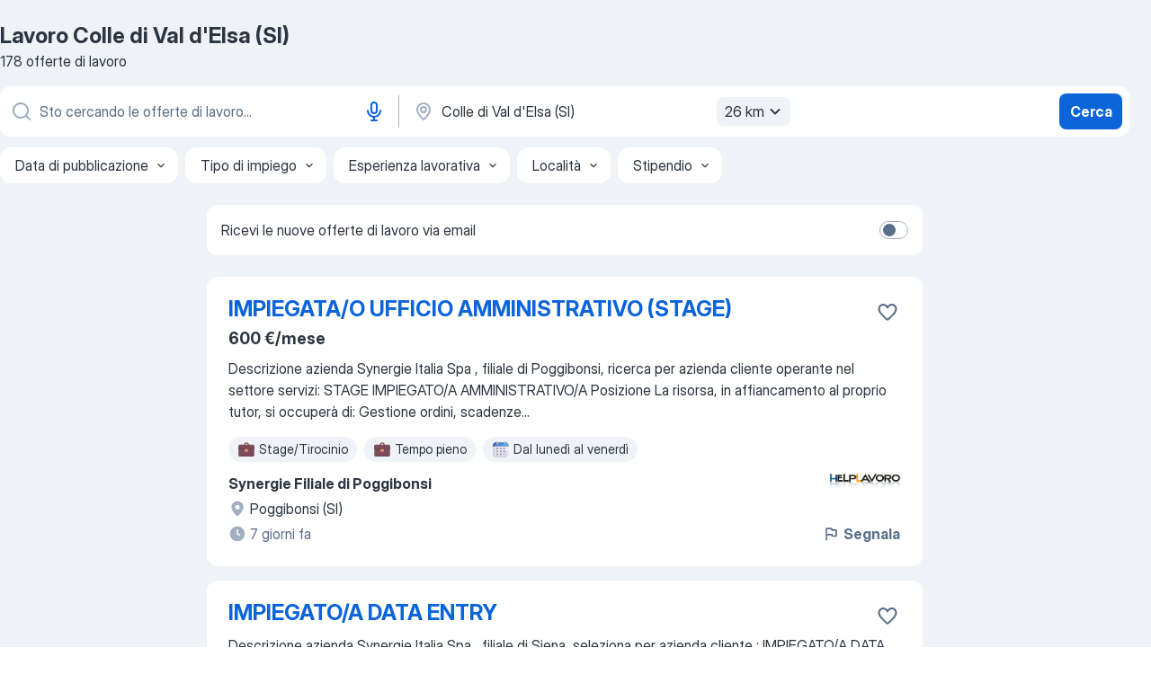

--- FILE ---
content_type: text/html
request_url: https://it.jooble.org/lavoro/Colle-di-Val-d%27Elsa-(SI)
body_size: 77296
content:
<!DOCTYPE html><html lang="it" xmlns="http://www.w3.org/1999/xhtml"><head><meta charset="utf-8"><link data-chunk="app" rel="stylesheet" href="/assets/app.2cef72498bfe64a06642.css"><link data-chunk="SERP" rel="stylesheet" href="/assets/SERP.e5eb96069634300c1c10.css"><meta name="viewport" content="width=device-width,initial-scale=1.0,maximum-scale=5" /><meta property="og:site_name" content="Jooble" /><meta property="og:locale" content="it" /><meta property="og:type" content="website" /><meta name="msvalidate.01" content="4E93DB804C5CCCD5B3AFF7486D4B2757" /><meta name="format-detection" content="telephone=no"><link rel="preconnect" href="https://www.googletagmanager.com" /><link rel="preconnect" href="https://www.google-analytics.com" /><link rel="dns-prefetch" href="https://www.google.com" /><link rel="dns-prefetch" href="https://apis.google.com" /><link rel="dns-prefetch" href="https://connect.facebook.net" /><link rel="dns-prefetch" href="https://www.facebook.com" /><link href="https://data-it.jooble.org/assets/fonts/inter-display.css" rel="stylesheet"><link href="https://data-it.jooble.org/assets/fonts/segoe.css" rel="stylesheet"><link rel="apple-touch-icon" href="/assets/images/favicon/ua/apple-touch-icon.png?v=4" /><link rel="apple-touch-icon" sizes="57x57" href="/assets/images/favicon/ua/apple-touch-icon-57x57.png?v=4" /><link rel="apple-touch-icon" sizes="60x60" href="/assets/images/favicon/ua/apple-touch-icon-60x60.png?v=4" /><link rel="apple-touch-icon" sizes="72x72" href="/assets/images/favicon/ua/apple-touch-icon-72x72.png?v=4" /><link rel="apple-touch-icon" sizes="76x76" href="/assets/images/favicon/ua/apple-touch-icon-76x76.png?v=4" /><link rel="apple-touch-icon" sizes="114x114" href="/assets/images/favicon/ua/apple-touch-icon-114x114.png?v=4" /><link rel="apple-touch-icon" sizes="120x120" href="/assets/images/favicon/ua/apple-touch-icon-120x120.png?v=4" /><link rel="apple-touch-icon" sizes="144x144" href="/assets/images/favicon/ua/apple-touch-icon-144x144.png?v=4" /><link rel="apple-touch-icon" sizes="152x152" href="/assets/images/favicon/ua/apple-touch-icon-152x152.png?v=4" /><link rel="apple-touch-icon" sizes="180x180" href="/assets/images/favicon/ua/apple-touch-icon-180x180.png?v=4" /><link rel="icon" type="image/png" sizes="16x16" href="/assets/images/favicon/ua/favicon-16x16.png?v=4"><link rel="icon" type="image/png" sizes="32x32" href="/assets/images/favicon/ua/favicon-32x32.png?v=4"><link rel="icon" type="image/png" sizes="48x48" href="/assets/images/favicon/ua/android-chrome-48x48.png?v=4"><link rel="icon" type="image/png" sizes="96x96" href="/assets/images/favicon/ua/android-chrome-96x96.png?v=4"><link rel="icon" type="image/png" sizes="144x144" href="/assets/images/favicon/ua/android-chrome-144x144.png?v=4"><link rel="icon" type="image/png" sizes="192x192" href="/assets/images/favicon/ua/android-chrome-192x192.png?v=4"><link rel="icon" type="image/png" sizes="194x194" href="/assets/images/favicon/ua/favicon-194x194.png?v=4"><link rel="icon" type="image/png" sizes="256x256" href="/assets/images/favicon/ua/android-chrome-256x256.png?v=4"><link rel="icon" type="image/png" sizes="384x384" href="/assets/images/favicon/ua/android-chrome-384x384.png?v=4"><link rel="icon" type="image/png" sizes="512x512" href="/assets/images/favicon/ua/android-chrome-512x512.png?v=4"><link rel="shortcut icon" type="image/x-icon" href="/assets/images/favicon/ua/favicon-ua.ico?v=4"><link rel="icon" href="/assets/images/favicon/ua/icon.svg?v=4" sizes="any" type="image/svg+xml"><meta name="msapplication-tooltip" content="Jooble"><meta name="msapplication-config" content="/browserconfig.xml"><meta name="msapplication-TileColor" content="#ffffff"><meta name="msapplication-TileImage" content="/assets/images/favicon/ua/mstile-144x144.png?v=4"><meta name="theme-color" content="#ffffff"><meta name="ir-site-verification-token" content="-1337664224"><script type="text/javascript" charset="utf-8">(function(g,o){g[o]=g[o]||function(){(g[o]['q']=g[o]['q']||[]).push(arguments)},g[o]['t']=1*new Date})(window,'_googCsa'); </script><script>!function(){if('PerformanceLongTaskTiming' in window) {var g=window.__tti={e:[]};g.o = new PerformanceObserver(function(l){g.e = g.e.concat(l.getEntries())});g.o.observe({entryTypes:['longtask']})}}();</script><script>!function(){var e,t,n,i,r={passive:!0,capture:!0},a=new Date,o=function(){i=[],t=-1,e=null,f(addEventListener)},c=function(i,r){e||(e=r,t=i,n=new Date,f(removeEventListener),u())},u=function(){if(t>=0&&t<n-a){var r={entryType:"first-input",name:e.type,target:e.target,cancelable:e.cancelable,startTime:e.timeStamp,processingStart:e.timeStamp+t};i.forEach((function(e){e(r)})),i=[]}},s=function(e){if(e.cancelable){var t=(e.timeStamp>1e12?new Date:performance.now())-e.timeStamp;"pointerdown"==e.type?function(e,t){var n=function(){c(e,t),a()},i=function(){a()},a=function(){removeEventListener("pointerup",n,r),removeEventListener("pointercancel",i,r)};addEventListener("pointerup",n,r),addEventListener("pointercancel",i,r)}(t,e):c(t,e)}},f=function(e){["mousedown","keydown","touchstart","pointerdown"].forEach((function(t){return e(t,s,r)}))},p="hidden"===document.visibilityState?0:1/0;addEventListener("visibilitychange",(function e(t){"hidden"===document.visibilityState&&(p=t.timeStamp,removeEventListener("visibilitychange",e,!0))}),!0);o(),self.webVitals={firstInputPolyfill:function(e){i.push(e),u()},resetFirstInputPolyfill:o,get firstHiddenTime(){return p}}}();</script><title data-rh="true">Lavoro Urgente a Colle di Val d&#x27;Elsa (SI) - Gennaio 2026 - 178+ Offerte - Jooble.it</title><link data-rh="true" rel="canonical" href="https://it.jooble.org/lavoro/Colle-di-Val-d%27Elsa-(SI)"/><meta data-rh="true" name="keywords" content="Lavoro Colle di Val d&#x27;Elsa (SI), offerte lavoro Colle di Val d&#x27;Elsa (SI), lavoro, offerte lavoro"/><meta data-rh="true" name="description" content="Scopri tutte le offerte di lavoro per: Colle di Val d&#x27;Elsa (SI). Abbiamo trovato per te tutte le nuove offerte di lavoro a Colle di Val d&#x27;Elsa (SI) da tutto il Web. Lavoro a tempo pieno, temporaneo e part-time. Stipendio competitivo. Jooble - il modo più veloce per trovare un lavoro."/><meta data-rh="true" property="og:image" content="/assets/images/open_graph/og_image.png"/><meta data-rh="true" property="og:url" content="https://it.jooble.org/lavoro/Colle-di-Val-d%27Elsa-(SI)"/><meta data-rh="true" property="og:title" content="Lavoro Urgente a Colle di Val d&#x27;Elsa (SI) - Gennaio 2026 - 178+ Offerte - Jooble.it"/><meta data-rh="true" property="og:description" content="Scopri tutte le offerte di lavoro per: Colle di Val d&#x27;Elsa (SI). Abbiamo trovato per te tutte le nuove offerte di lavoro a Colle di Val d&#x27;Elsa (SI) da tutto il Web. Lavoro a tempo pieno, temporaneo e part-time. Stipendio competitivo. Jooble - il modo più veloce per trovare un lavoro."/><script data-rh="true" type="application/ld+json">{"@context":"https://schema.org","@type":"ItemList","numberOfItems":178,"itemListElement":[[{"@type":"ListItem","position":1,"url":"https://it.jooble.org/rjdp/3303294842406492851"},{"@type":"ListItem","position":2,"url":"https://it.jooble.org/jdp/-5689287185945418138"},{"@type":"ListItem","position":3,"url":"https://it.jooble.org/rjdp/4194627875399031960"},{"@type":"ListItem","position":4,"url":"https://it.jooble.org/rjdp/1860005057713551047"},{"@type":"ListItem","position":5,"url":"https://it.jooble.org/rjdp/-8456103453179537208"},{"@type":"ListItem","position":6,"url":"https://it.jooble.org/rjdp/6115988700734170907"},{"@type":"ListItem","position":7,"url":"https://it.jooble.org/jdp/-6495705872292924039"},{"@type":"ListItem","position":8,"url":"https://it.jooble.org/rjdp/5874501105825499148"},{"@type":"ListItem","position":9,"url":"https://it.jooble.org/rjdp/-8463817947670793578"},{"@type":"ListItem","position":10,"url":"https://it.jooble.org/rjdp/401541727107408125"},{"@type":"ListItem","position":11,"url":"https://it.jooble.org/rjdp/-2199247913734534192"},{"@type":"ListItem","position":12,"url":"https://it.jooble.org/rjdp/1044819904168920448"},{"@type":"ListItem","position":13,"url":"https://it.jooble.org/rjdp/-1913600011486382028"},{"@type":"ListItem","position":14,"url":"https://it.jooble.org/rjdp/1209622768912328477"},{"@type":"ListItem","position":15,"url":"https://it.jooble.org/jdp/-2208687845877584602"},{"@type":"ListItem","position":16,"url":"https://it.jooble.org/jdp/-2307360374025449006"},{"@type":"ListItem","position":17,"url":"https://it.jooble.org/rjdp/2209009238078939171"},{"@type":"ListItem","position":18,"url":"https://it.jooble.org/rjdp/-7465333882247559422"},{"@type":"ListItem","position":19,"url":"https://it.jooble.org/rjdp/8702424693154344082"},{"@type":"ListItem","position":20,"url":"https://it.jooble.org/rjdp/6396037419414042617"},{"@type":"ListItem","position":21,"url":"https://it.jooble.org/rjdp/450320243028183220"},{"@type":"ListItem","position":22,"url":"https://it.jooble.org/rjdp/-4561152862014514511"},{"@type":"ListItem","position":23,"url":"https://it.jooble.org/jdp/2253494648036081118"},{"@type":"ListItem","position":24,"url":"https://it.jooble.org/jdp/-1411864638640391726"},{"@type":"ListItem","position":25,"url":"https://it.jooble.org/rjdp/-3796087757982506468"},{"@type":"ListItem","position":26,"url":"https://it.jooble.org/rjdp/-2452454164092425959"},{"@type":"ListItem","position":27,"url":"https://it.jooble.org/rjdp/-9173027035655275000"},{"@type":"ListItem","position":28,"url":"https://it.jooble.org/rjdp/-2424795748641807992"},{"@type":"ListItem","position":29,"url":"https://it.jooble.org/rjdp/3365728710224795886"},{"@type":"ListItem","position":30,"url":"https://it.jooble.org/jdp/-8304217667295671778"}]]}</script></head><body ondragstart="return false"><div id="app"><div class="zR2N9v"><div class="_1G2nM4"><div></div><div id="serpContainer" class="_0CG45k"><div class="+MdXgT"><header class="VavEB9"><div class="qD9dwK"><h1 class="_518B8Z">Lavoro Colle di Val d&#x27;Elsa (SI)</h1><div company="p" class="cXVOTD">178 offerte di lavoro</div></div><div class=""><form class="CXE+FW" data-test-name="_searchForm"><div class="tXoMlu"><div class="kySr3o EIHqTW"><div class="H-KSNn"><div class="Y6LTZC RKazSn"><div class="_0vIToK"><svg class="BC4g2E abyhUO gexuVd kPZVKg"><use xlink:href="/assets/sprite.1oxueCVBzlo-hocQRlhy.svg#icon-magnifier-usage"></use></svg><input id="input_:R55ioh:" class="_2cXMBT aHpE4r LdpsdR _5sX2B+" placeholder="Sto cercando le offerte di lavoro..." type="text" spellcheck="false" name="keyword" autoComplete="off" autoCapitalize="off" data-test-name="_searchFormKeywordInput" aria-label="Indica che lavoro cerchi" value=""/></div><button aria-label="Input vocale" type="button" class="_1LCFDZ FiW03t ta-KVW d+1Vjj uSyyBE"><svg class="BC4g2E c6AqqO GaJkmy KSrxyK"><use xlink:href="/assets/sprite.1oxueCVBzlo-hocQRlhy.svg#icon-microphone-usage"></use></svg></button></div></div></div><div class="kySr3o _9+Weu7"><div class="H-KSNn"><div class="Y6LTZC RKazSn"><div class="_0vIToK"><svg class="BC4g2E abyhUO gexuVd kPZVKg"><use xlink:href="/assets/sprite.1oxueCVBzlo-hocQRlhy.svg#icon-map_marker-usage"></use></svg><input id="tbRegion" class="_2cXMBT aHpE4r _5sX2B+" placeholder="In una località" type="text" spellcheck="false" name="region" autoComplete="off" autoCapitalize="off" data-test-name="_searchFormRegionInput" aria-label="Indica la città in cui stai cercando lavoro" value="Colle di Val d&#x27;Elsa (SI)"/></div><div class="hQwOE1"><div class="-xWR9w" data-test-name="_radiusSelect"><button type="button" class="VMdYVt i6dNg1 oUsVL7 -A9fYs mO9zne">26 km<span class="njVmSf"><svg class="KaSFrq JAzKjj GM7Sgs MQl7R9"><use xlink:href="/assets/sprite.1oxueCVBzlo-hocQRlhy.svg#icon-chevron_down-usage"></use></svg></span></button></div></div></div></div></div></div><button type="submit" class="VMdYVt i6dNg1 oUsVL7 xVPKbj ZuTpxY">Cerca</button></form></div><div class="p7hDF8"><div class="apmZrt" data-test-name="_smartTagsFilter"><div class="wYznI5"><span class="_1apRDx">Data di pubblicazione</span><svg class="KaSFrq DuJhnH GM7Sgs _398Jb4"><use xlink:href="/assets/sprite.1oxueCVBzlo-hocQRlhy.svg#icon-chevron_down-usage"></use></svg></div><div class="wYznI5"><span class="_1apRDx">Tipo di impiego</span><svg class="KaSFrq DuJhnH GM7Sgs _398Jb4"><use xlink:href="/assets/sprite.1oxueCVBzlo-hocQRlhy.svg#icon-chevron_down-usage"></use></svg></div><div class="wYznI5"><span class="_1apRDx">Esperienza lavorativa</span><svg class="KaSFrq DuJhnH GM7Sgs _398Jb4"><use xlink:href="/assets/sprite.1oxueCVBzlo-hocQRlhy.svg#icon-chevron_down-usage"></use></svg></div><div class="wYznI5"><span class="_1apRDx">Località</span><svg class="KaSFrq DuJhnH GM7Sgs _398Jb4"><use xlink:href="/assets/sprite.1oxueCVBzlo-hocQRlhy.svg#icon-chevron_down-usage"></use></svg></div><div class="wYznI5"><span class="_1apRDx">Stipendio</span><svg class="KaSFrq DuJhnH GM7Sgs _398Jb4"><use xlink:href="/assets/sprite.1oxueCVBzlo-hocQRlhy.svg#icon-chevron_down-usage"></use></svg></div></div></div></header><div class="y+s7YY"><div class="Amjssv"><main class="toVmC+" role="main"><div class="NeCPdn" id="topBarContainer"><div class="dKIuea"><div class="pfddcp xPgV1+"><div class="Z7rxKJ"><span class="ahUpuK">Ricevi le nuove offerte di lavoro via email</span><div class="rV3P9b H6hBvI RDT4pD seXaaO"><input id="SubscriptionSwitcher" type="checkbox" aria-label="SubscriptionSwitcher"/><label for="SubscriptionSwitcher"><span data-switch="pill" data-caption="false"><span data-switch="round"></span></span></label></div></div></div></div></div><div class="bXbgrv" id="serpContent"><div><div class="infinite-scroll-component__outerdiv"><div class="infinite-scroll-component ZbPfXY _serpContentBlock" style="height:auto;overflow:auto;-webkit-overflow-scrolling:touch"><div><ul class="kiBEcn"><li></li><li><div id="6509468184341447734" data-test-name="_jobCard" class="+n4WEb rHG1ci"><div class="_9q4Aij"><h2 class="jA9gFS dUatPc"><a class="_8w9Ce2 tUC4Fj _6i4Nb0 wtCvxI job_card_link" target="_blank" href="https://it.jooble.org/rjdp/3303294842406492851">IMPIEGATA/O UFFICIO AMMINISTRATIVO (STAGE)</a></h2><div class="_5A-eEY"><div class="Bdpujj"><button type="button" class="ZapzXe _9WpygY XEfYdx JFkX+L vMdXr7 RNbuqd" data-test-name="jobFavoritesButton__6509468184341447734" aria-label="Salvare l&#x27;offerta di lavoro nei preferiti"><span class="H2e2t1 +gVFyQ"><svg class="KaSFrq JAzKjj _0ng4na"><use xlink:href="/assets/sprite.1oxueCVBzlo-hocQRlhy.svg#icon-heart_outline-usage"></use></svg></span></button></div></div></div><div><div class="QZH8mt"><p class="b97WnG">600 €/mese</p><div class="GEyos4"> Descrizione azienda  Synergie Italia Spa  , filiale di Poggibonsi, ricerca per azienda cliente operante nel settore servizi: 
 STAGE IMPIEGATO/A AMMINISTRATIVO/A 
 Posizione 
 La risorsa, in affiancamento al proprio tutor, si occuperà di: 

 Gestione ordini, scadenze...</div><div class="rvi8+s"><div class="tXxXy-"><div data-name="stage" data-test-name="_jobTag" class="K8ZLnh tag _7Amkfs"><div class="uE1IG0" style="background-image:url(/assets/images/tagIconsNew/emoji_briefcase.svg)"></div>Stage/Tirocinio</div><div data-name="tempo_pieno" data-test-name="_jobTag" class="K8ZLnh tag _7Amkfs"><div class="uE1IG0" style="background-image:url(/assets/images/tagIconsNew/emoji_briefcase.svg)"></div>Tempo pieno</div><div data-name="dal_lunedi_al_venerdi" data-test-name="_jobTag" class="K8ZLnh tag _7Amkfs"><div class="uE1IG0" style="background-image:url(/assets/images/tagIconsNew/emoji_tear_off_calendar.svg)"></div>Dal lunedì al venerdì</div></div></div></div><div class="L4BhzZ wrapper__new_tags_design bLrJMm"><div class="j+648w"><button type="button" class="ZapzXe _9WpygY JFkX+L vMdXr7 _9ofHq7" data-test-name="_reportJobButtonSerp"><span class="H2e2t1 w87w0E"><svg class="KaSFrq xY3sEm _0ng4na cS9jE1"><use xlink:href="/assets/sprite.1oxueCVBzlo-hocQRlhy.svg#icon-flag-usage"></use></svg></span>Segnala</button><img src="/css/images/plogo/74.gif" class="yUFQEM" aria-hidden="true" alt="dteCompanyLogo"/></div><div class="E6E0jY"><div class="pXyhD4 VeoRvG"><div class="heru4z"><p class="z6WlhX" data-test-name="_companyName">Synergie Filiale di Poggibonsi</p></div></div><div class="blapLw gj1vO6 fhg31q nxYYVJ" tabindex="-1"><svg class="BC4g2E c6AqqO gexuVd kE3ssB DlQ0Ty icon_gray_soft mdorqd"><use xlink:href="/assets/sprite.1oxueCVBzlo-hocQRlhy.svg#icon-map_marker_filled-usage"></use></svg><div class="caption NTRJBV">Poggibonsi (SI)</div></div><div class="blapLw gj1vO6 fhg31q fGYTou"><svg class="BC4g2E c6AqqO gexuVd kE3ssB DlQ0Ty icon_gray_soft jjtReA"><use xlink:href="/assets/sprite.1oxueCVBzlo-hocQRlhy.svg#icon-clock_filled-usage"></use></svg><div class="caption Vk-5Da">7 giorni fa</div></div></div></div></div></div></li><li><div id="-5689287185945418138" data-test-name="_jobCard" class="+n4WEb rHG1ci"><div class="_9q4Aij"><h2 class="jA9gFS dUatPc"><a class="_8w9Ce2 tUC4Fj _6i4Nb0 wtCvxI job_card_link" target="_blank" href="https://it.jooble.org/jdp/-5689287185945418138">IMPIEGATO/A DATA ENTRY</a></h2><div class="_5A-eEY"><div class="Bdpujj"><button type="button" class="ZapzXe _9WpygY XEfYdx JFkX+L vMdXr7 RNbuqd" data-test-name="jobFavoritesButton__-5689287185945418138" aria-label="Salvare l&#x27;offerta di lavoro nei preferiti"><span class="H2e2t1 +gVFyQ"><svg class="KaSFrq JAzKjj _0ng4na"><use xlink:href="/assets/sprite.1oxueCVBzlo-hocQRlhy.svg#icon-heart_outline-usage"></use></svg></span></button></div></div></div><div><div class="QZH8mt"><div class="GEyos4"> Descrizione azienda  Synergie Italia Spa  , filiale di Siena, seleziona per azienda cliente : 
 IMPIEGATO/A DATA ENTRY 

 Posizione 
 La risorsa selezionata si occuperà di: 
 Inserimento, aggiornamento e verifica dei dati nei sistemi aziendali; 
 Controllo dell accuratezza...</div><div class="rvi8+s"><div class="tXxXy-"><div data-name="contratto_a_termine_fisso" data-test-name="_jobTag" class="K8ZLnh tag _7Amkfs"><div class="uE1IG0" style="background-image:url(/assets/images/tagIconsNew/emoji_briefcase.svg)"></div>Tempo determinato</div><div data-name="tempo_pieno" data-test-name="_jobTag" class="K8ZLnh tag _7Amkfs"><div class="uE1IG0" style="background-image:url(/assets/images/tagIconsNew/emoji_briefcase.svg)"></div>Tempo pieno</div><div data-name="dal_lunedi_al_venerdi" data-test-name="_jobTag" class="K8ZLnh tag _7Amkfs"><div class="uE1IG0" style="background-image:url(/assets/images/tagIconsNew/emoji_tear_off_calendar.svg)"></div>Dal lunedì al venerdì</div></div></div></div><div class="L4BhzZ wrapper__new_tags_design bLrJMm"><div class="j+648w"><button type="button" class="ZapzXe _9WpygY JFkX+L vMdXr7 _9ofHq7" data-test-name="_reportJobButtonSerp"><span class="H2e2t1 w87w0E"><svg class="KaSFrq xY3sEm _0ng4na cS9jE1"><use xlink:href="/assets/sprite.1oxueCVBzlo-hocQRlhy.svg#icon-flag-usage"></use></svg></span>Segnala</button><img src="/css/images/plogo/74.gif" class="yUFQEM" aria-hidden="true" alt="dteCompanyLogo"/></div><div class="E6E0jY"><div class="pXyhD4 VeoRvG"><div class="heru4z"><p class="z6WlhX" data-test-name="_companyName">Synergie Filiale di Siena</p></div></div><div class="blapLw gj1vO6 fhg31q nxYYVJ" tabindex="-1"><svg class="BC4g2E c6AqqO gexuVd kE3ssB DlQ0Ty icon_gray_soft mdorqd"><use xlink:href="/assets/sprite.1oxueCVBzlo-hocQRlhy.svg#icon-map_marker_filled-usage"></use></svg><div class="caption NTRJBV">Monteriggioni (SI)</div></div><div class="blapLw gj1vO6 fhg31q fGYTou"><svg class="BC4g2E c6AqqO gexuVd kE3ssB DlQ0Ty icon_gray_soft jjtReA"><use xlink:href="/assets/sprite.1oxueCVBzlo-hocQRlhy.svg#icon-clock_filled-usage"></use></svg><div class="caption Vk-5Da">3 ore fa<span class="TJqLwY">Nuova</span></div></div></div></div></div></div></li><li><div id="6040958924377642361" data-test-name="_jobCard" class="+n4WEb rHG1ci"><div class="_9q4Aij"><h2 class="jA9gFS dUatPc"><a class="_8w9Ce2 tUC4Fj _6i4Nb0 wtCvxI job_card_link" target="_blank" href="https://it.jooble.org/rjdp/4194627875399031960">Addetto Confezioni Alimentare</a></h2><div class="_5A-eEY"><div class="Bdpujj"><button type="button" class="ZapzXe _9WpygY XEfYdx JFkX+L vMdXr7 RNbuqd" data-test-name="jobFavoritesButton__6040958924377642361" aria-label="Salvare l&#x27;offerta di lavoro nei preferiti"><span class="H2e2t1 +gVFyQ"><svg class="KaSFrq JAzKjj _0ng4na"><use xlink:href="/assets/sprite.1oxueCVBzlo-hocQRlhy.svg#icon-heart_outline-usage"></use></svg></span></button></div></div></div><div><div class="QZH8mt"><div class="GEyos4"> ADHR GROUP Agenzia per il lavoro - Filiale di Empoli, ricerca per rinomata azienda cliente  settore alimentare di Poggibonsi (SI) :  OPERAIO/A ALIMENTARE 
 La risorsa inserita nel reparto produttivo si occuperà di confezionamento e attività alle linee alimentari 
 Requisiti...</div><div class="rvi8+s"><div class="tXxXy-"><div data-name="tempo_pieno" data-test-name="_jobTag" class="K8ZLnh tag _7Amkfs"><div class="uE1IG0" style="background-image:url(/assets/images/tagIconsNew/emoji_briefcase.svg)"></div>Tempo pieno</div><div data-name="turno_di_mattina" data-test-name="_jobTag" class="K8ZLnh tag _7Amkfs"><div class="uE1IG0" style="background-image:url(/assets/images/tagIconsNew/emoji_tear_off_calendar.svg)"></div>Turno di giorno</div><div data-name="dal_lunedi_al_venerdi" data-test-name="_jobTag" class="K8ZLnh tag _7Amkfs"><div class="uE1IG0" style="background-image:url(/assets/images/tagIconsNew/emoji_tear_off_calendar.svg)"></div>Dal lunedì al venerdì</div></div></div></div><div class="L4BhzZ wrapper__new_tags_design bLrJMm"><div class="j+648w"><button type="button" class="ZapzXe _9WpygY JFkX+L vMdXr7 _9ofHq7" data-test-name="_reportJobButtonSerp"><span class="H2e2t1 w87w0E"><svg class="KaSFrq xY3sEm _0ng4na cS9jE1"><use xlink:href="/assets/sprite.1oxueCVBzlo-hocQRlhy.svg#icon-flag-usage"></use></svg></span>Segnala</button><img src="/css/images/plogo/74.gif" class="yUFQEM" aria-hidden="true" alt="dteCompanyLogo"/></div><div class="E6E0jY"><div class="pXyhD4 VeoRvG"><div class="heru4z"><p class="z6WlhX" data-test-name="_companyName">ADHR GROUP Empoli</p></div></div><div class="blapLw gj1vO6 fhg31q nxYYVJ" tabindex="-1"><svg class="BC4g2E c6AqqO gexuVd kE3ssB DlQ0Ty icon_gray_soft mdorqd"><use xlink:href="/assets/sprite.1oxueCVBzlo-hocQRlhy.svg#icon-map_marker_filled-usage"></use></svg><div class="caption NTRJBV">Poggibonsi (SI)</div></div><div class="blapLw gj1vO6 fhg31q fGYTou"><svg class="BC4g2E c6AqqO gexuVd kE3ssB DlQ0Ty icon_gray_soft jjtReA"><use xlink:href="/assets/sprite.1oxueCVBzlo-hocQRlhy.svg#icon-clock_filled-usage"></use></svg><div class="caption Vk-5Da">2 giorni fa</div></div></div></div></div></div></li><li><div id="-2409011076377361272" data-test-name="_jobCard" class="+n4WEb rHG1ci"><div class="_9q4Aij"><h2 class="jA9gFS dUatPc"><a class="_8w9Ce2 tUC4Fj _6i4Nb0 wtCvxI job_card_link" target="_blank" href="https://it.jooble.org/rjdp/1860005057713551047">OPERAIO ADDETTO AL MULETTO</a></h2><div class="_5A-eEY"><div class="Bdpujj"><button type="button" class="ZapzXe _9WpygY XEfYdx JFkX+L vMdXr7 RNbuqd" data-test-name="jobFavoritesButton__-2409011076377361272" aria-label="Salvare l&#x27;offerta di lavoro nei preferiti"><span class="H2e2t1 +gVFyQ"><svg class="KaSFrq JAzKjj _0ng4na"><use xlink:href="/assets/sprite.1oxueCVBzlo-hocQRlhy.svg#icon-heart_outline-usage"></use></svg></span></button></div></div></div><div><div class="QZH8mt"><div class="GEyos4"> MisterTemp srl Agenzia per il Lavoro (Aut.Min. e Iscr. Albo Agenzie per il lavoro n° 00027 del 22/12/2020) filiale italiana del gruppo internazionale Mistertemp Group, è in continua espansione sul territorio italiano con l'obiettivo di trovare il lavoro giusto per te. ...</div><div class="rvi8+s"><div class="tXxXy-"><div data-name="contratto_a_termine_fisso" data-test-name="_jobTag" class="K8ZLnh tag _7Amkfs"><div class="uE1IG0" style="background-image:url(/assets/images/tagIconsNew/emoji_briefcase.svg)"></div>Tempo determinato</div><div data-name="impiego_permanente" data-test-name="_jobTag" class="K8ZLnh tag _7Amkfs"><div class="uE1IG0" style="background-image:url(/assets/images/tagIconsNew/emoji_briefcase.svg)"></div>Impiego permanente</div></div></div></div><div class="L4BhzZ wrapper__new_tags_design bLrJMm"><div class="j+648w"><button type="button" class="ZapzXe _9WpygY JFkX+L vMdXr7 _9ofHq7" data-test-name="_reportJobButtonSerp"><span class="H2e2t1 w87w0E"><svg class="KaSFrq xY3sEm _0ng4na cS9jE1"><use xlink:href="/assets/sprite.1oxueCVBzlo-hocQRlhy.svg#icon-flag-usage"></use></svg></span>Segnala</button><img src="/css/images/plogo/74.gif" class="yUFQEM" aria-hidden="true" alt="dteCompanyLogo"/></div><div class="E6E0jY"><div class="pXyhD4 VeoRvG"><div class="heru4z"><p class="z6WlhX" data-test-name="_companyName">MisterTemp&#x27; Agenzia per il Lavoro HQ</p></div></div><div class="blapLw gj1vO6 fhg31q nxYYVJ" tabindex="-1"><svg class="BC4g2E c6AqqO gexuVd kE3ssB DlQ0Ty icon_gray_soft mdorqd"><use xlink:href="/assets/sprite.1oxueCVBzlo-hocQRlhy.svg#icon-map_marker_filled-usage"></use></svg><div class="caption NTRJBV">Poggibonsi (SI)</div></div><div class="blapLw gj1vO6 fhg31q fGYTou"><svg class="BC4g2E c6AqqO gexuVd kE3ssB DlQ0Ty icon_gray_soft jjtReA"><use xlink:href="/assets/sprite.1oxueCVBzlo-hocQRlhy.svg#icon-clock_filled-usage"></use></svg><div class="caption Vk-5Da">5 giorni fa</div></div></div></div></div></div></li><li><div id="-8672386918297691227" data-test-name="_jobCard" class="+n4WEb rHG1ci"><div class="_9q4Aij"><h2 class="jA9gFS dUatPc"><a class="_8w9Ce2 tUC4Fj _6i4Nb0 wtCvxI job_card_link" target="_blank" href="https://it.jooble.org/rjdp/-8456103453179537208">ADDETTO VENDITA/COMMERCIO</a></h2><div class="_5A-eEY"><div class="Bdpujj"><button type="button" class="ZapzXe _9WpygY XEfYdx JFkX+L vMdXr7 RNbuqd" data-test-name="jobFavoritesButton__-8672386918297691227" aria-label="Salvare l&#x27;offerta di lavoro nei preferiti"><span class="H2e2t1 +gVFyQ"><svg class="KaSFrq JAzKjj _0ng4na"><use xlink:href="/assets/sprite.1oxueCVBzlo-hocQRlhy.svg#icon-heart_outline-usage"></use></svg></span></button></div></div></div><div><div class="QZH8mt"><div class="GEyos4">During SpA è regolarmente autorizzata dal Ministero del Lavoro ai sensi del D.lgs. 276/03 (Aut. Def. Min. Lav. Prot.1180/SG del 13/12/04), con filiali su tutto il territorio nazionale. Filiale di Rimini (RN)

 Ricerchiamo per azienda cliente (settore commercio) operante...</div><div class="rvi8+s"><div class="tXxXy-"><div data-name="tempo_pieno" data-test-name="_jobTag" class="K8ZLnh tag _7Amkfs"><div class="uE1IG0" style="background-image:url(/assets/images/tagIconsNew/emoji_briefcase.svg)"></div>Tempo pieno</div><div data-name="impiego_permanente" data-test-name="_jobTag" class="K8ZLnh tag _7Amkfs"><div class="uE1IG0" style="background-image:url(/assets/images/tagIconsNew/emoji_briefcase.svg)"></div>Impiego permanente</div><div data-name="dal_lunedi_al_venerdi" data-test-name="_jobTag" class="K8ZLnh tag _7Amkfs"><div class="uE1IG0" style="background-image:url(/assets/images/tagIconsNew/emoji_tear_off_calendar.svg)"></div>Dal lunedì al venerdì</div></div></div></div><div class="L4BhzZ wrapper__new_tags_design bLrJMm"><div class="j+648w"><button type="button" class="ZapzXe _9WpygY JFkX+L vMdXr7 _9ofHq7" data-test-name="_reportJobButtonSerp"><span class="H2e2t1 w87w0E"><svg class="KaSFrq xY3sEm _0ng4na cS9jE1"><use xlink:href="/assets/sprite.1oxueCVBzlo-hocQRlhy.svg#icon-flag-usage"></use></svg></span>Segnala</button><img src="/css/images/plogo/74.gif" class="yUFQEM" aria-hidden="true" alt="dteCompanyLogo"/></div><div class="E6E0jY"><div class="pXyhD4 VeoRvG"><div class="heru4z"><p class="z6WlhX" data-test-name="_companyName">During S.p.A. Filiale di Rimini</p></div></div><div class="blapLw gj1vO6 fhg31q nxYYVJ" tabindex="-1"><svg class="BC4g2E c6AqqO gexuVd kE3ssB DlQ0Ty icon_gray_soft mdorqd"><use xlink:href="/assets/sprite.1oxueCVBzlo-hocQRlhy.svg#icon-map_marker_filled-usage"></use></svg><div class="caption NTRJBV">Poggibonsi (SI)</div></div><div class="blapLw gj1vO6 fhg31q fGYTou"><svg class="BC4g2E c6AqqO gexuVd kE3ssB DlQ0Ty icon_gray_soft jjtReA"><use xlink:href="/assets/sprite.1oxueCVBzlo-hocQRlhy.svg#icon-clock_filled-usage"></use></svg><div class="caption Vk-5Da">7 giorni fa</div></div></div></div></div></div></li><li><div id="-5505138385720523949" data-test-name="_jobCard" class="+n4WEb rHG1ci"><div class="_9q4Aij"><h2 class="jA9gFS dUatPc"><a class="_8w9Ce2 tUC4Fj _6i4Nb0 wtCvxI job_card_link" target="_blank" href="https://it.jooble.org/rjdp/6115988700734170907">Operaia / o di Produzione / Addetto</a></h2><div class="_5A-eEY"><div class="Bdpujj"><button type="button" class="ZapzXe _9WpygY XEfYdx JFkX+L vMdXr7 RNbuqd" data-test-name="jobFavoritesButton__-5505138385720523949" aria-label="Salvare l&#x27;offerta di lavoro nei preferiti"><span class="H2e2t1 +gVFyQ"><svg class="KaSFrq JAzKjj _0ng4na"><use xlink:href="/assets/sprite.1oxueCVBzlo-hocQRlhy.svg#icon-heart_outline-usage"></use></svg></span></button></div></div></div><div><div class="QZH8mt"><div class="GEyos4"> ADHR GROUP – Filiale di Scandicci - ricerca per azienda cliente del territorio  
 OPERAIO/A DI PRODUZIONE 
 
 La risorsa si occuperà di: 
 Carico di carta e materiali di stampa sulle macchine; 
 Conduzione o assistenza alle macchine da stampa; 
 Controllo della qualità...</div><div class="rvi8+s"><div class="tXxXy-"><div data-name="tempo_pieno" data-test-name="_jobTag" class="K8ZLnh tag _7Amkfs"><div class="uE1IG0" style="background-image:url(/assets/images/tagIconsNew/emoji_briefcase.svg)"></div>Tempo pieno</div><div data-name="dal_lunedi_al_venerdi" data-test-name="_jobTag" class="K8ZLnh tag _7Amkfs"><div class="uE1IG0" style="background-image:url(/assets/images/tagIconsNew/emoji_tear_off_calendar.svg)"></div>Dal lunedì al venerdì</div></div></div></div><div class="L4BhzZ wrapper__new_tags_design bLrJMm"><div class="j+648w"><button type="button" class="ZapzXe _9WpygY JFkX+L vMdXr7 _9ofHq7" data-test-name="_reportJobButtonSerp"><span class="H2e2t1 w87w0E"><svg class="KaSFrq xY3sEm _0ng4na cS9jE1"><use xlink:href="/assets/sprite.1oxueCVBzlo-hocQRlhy.svg#icon-flag-usage"></use></svg></span>Segnala</button><img src="/css/images/plogo/74.gif" class="yUFQEM" aria-hidden="true" alt="dteCompanyLogo"/></div><div class="E6E0jY"><div class="pXyhD4 VeoRvG"><div class="heru4z"><p class="z6WlhX" data-test-name="_companyName">ADHR GROUP Scandicci</p></div></div><div class="blapLw gj1vO6 fhg31q nxYYVJ" tabindex="-1"><svg class="BC4g2E c6AqqO gexuVd kE3ssB DlQ0Ty icon_gray_soft mdorqd"><use xlink:href="/assets/sprite.1oxueCVBzlo-hocQRlhy.svg#icon-map_marker_filled-usage"></use></svg><div class="caption NTRJBV">Colle di Val d&#x27;Elsa (SI)</div></div><div class="blapLw gj1vO6 fhg31q fGYTou"><svg class="BC4g2E c6AqqO gexuVd kE3ssB DlQ0Ty icon_gray_soft jjtReA"><use xlink:href="/assets/sprite.1oxueCVBzlo-hocQRlhy.svg#icon-clock_filled-usage"></use></svg><div class="caption Vk-5Da">6 giorni fa</div></div></div></div></div></div></li><li><div id="-6495705872292924039" data-test-name="_jobCard" class="+n4WEb rHG1ci"><div class="_9q4Aij"><h2 class="jA9gFS dUatPc"><a class="_8w9Ce2 tUC4Fj _6i4Nb0 wtCvxI job_card_link" target="_blank" href="https://it.jooble.org/jdp/-6495705872292924039">Addetto/a alla gestione del parco veicoli</a></h2><div class="_5A-eEY"><div class="Bdpujj"><button type="button" class="ZapzXe _9WpygY XEfYdx JFkX+L vMdXr7 RNbuqd" data-test-name="jobFavoritesButton__-6495705872292924039" aria-label="Salvare l&#x27;offerta di lavoro nei preferiti"><span class="H2e2t1 +gVFyQ"><svg class="KaSFrq JAzKjj _0ng4na"><use xlink:href="/assets/sprite.1oxueCVBzlo-hocQRlhy.svg#icon-heart_outline-usage"></use></svg></span></button></div></div></div><div><div class="QZH8mt"><div class="GEyos4">Adecco Italia SPA ricerca, per azienda operante sul territorio nazionale ed internazionale, leader nel settore della manutenzione di opere verdi e nel settore elettromeccanico, un/una addetto/a alla gestione del parco veicoli, da inserire nella sede di Monteriggioni (SI...</div><div class="rvi8+s"><div class="tXxXy-"><div data-name="contratto_a_termine_fisso" data-test-name="_jobTag" class="K8ZLnh tag _7Amkfs"><div class="uE1IG0" style="background-image:url(/assets/images/tagIconsNew/emoji_briefcase.svg)"></div>Tempo determinato</div><div data-name="tempo_pieno" data-test-name="_jobTag" class="K8ZLnh tag _7Amkfs"><div class="uE1IG0" style="background-image:url(/assets/images/tagIconsNew/emoji_briefcase.svg)"></div>Tempo pieno</div></div></div></div><div class="L4BhzZ wrapper__new_tags_design bLrJMm"><div class="j+648w"><button type="button" class="ZapzXe _9WpygY JFkX+L vMdXr7 _9ofHq7" data-test-name="_reportJobButtonSerp"><span class="H2e2t1 w87w0E"><svg class="KaSFrq xY3sEm _0ng4na cS9jE1"><use xlink:href="/assets/sprite.1oxueCVBzlo-hocQRlhy.svg#icon-flag-usage"></use></svg></span>Segnala</button><img src="/css/images/plogo/74.gif" class="yUFQEM" aria-hidden="true" alt="dteCompanyLogo"/></div><div class="E6E0jY"><div class="pXyhD4 VeoRvG"><div class="heru4z"><p class="z6WlhX" data-test-name="_companyName">Adecco Filiale di Poggibonsi</p></div></div><div class="blapLw gj1vO6 fhg31q nxYYVJ" tabindex="-1"><svg class="BC4g2E c6AqqO gexuVd kE3ssB DlQ0Ty icon_gray_soft mdorqd"><use xlink:href="/assets/sprite.1oxueCVBzlo-hocQRlhy.svg#icon-map_marker_filled-usage"></use></svg><div class="caption NTRJBV">Monteriggioni (SI)</div></div><div class="blapLw gj1vO6 fhg31q fGYTou"><svg class="BC4g2E c6AqqO gexuVd kE3ssB DlQ0Ty icon_gray_soft jjtReA"><use xlink:href="/assets/sprite.1oxueCVBzlo-hocQRlhy.svg#icon-clock_filled-usage"></use></svg><div class="caption Vk-5Da">3 ore fa<span class="TJqLwY">Nuova</span></div></div></div></div></div></div></li><li><div class="li6YgU" style="--ew-button-color:#F7F6F2;--ew-button-background-color:#014EFE"></div></li><li></li><li><div id="-641030222356491214" data-test-name="_jobCard" class="+n4WEb rHG1ci"><div class="_9q4Aij"><h2 class="jA9gFS dUatPc"><a class="_8w9Ce2 tUC4Fj _6i4Nb0 wtCvxI job_card_link" target="_blank" href="https://it.jooble.org/rjdp/5874501105825499148">E-work spa sta cercando Responsabile Ufficio Tecnico</a></h2><div class="_5A-eEY"><div class="Bdpujj"><button type="button" class="ZapzXe _9WpygY XEfYdx JFkX+L vMdXr7 RNbuqd" data-test-name="jobFavoritesButton__-641030222356491214" aria-label="Salvare l&#x27;offerta di lavoro nei preferiti"><span class="H2e2t1 +gVFyQ"><svg class="KaSFrq JAzKjj _0ng4na"><use xlink:href="/assets/sprite.1oxueCVBzlo-hocQRlhy.svg#icon-heart_outline-usage"></use></svg></span></button></div></div></div><div><div class="QZH8mt"><div class="GEyos4"> Descrizione azienda  Synergie Italia Spa  , divisione Permanent Retail, seleziona per importante cliente operante nel settore Metalmeccanico 
 RESPONSABILE UFFICIO TECNICO 
 Posizione 
 La Risorsa, rispondendo direttamente alla Direzione, si occuperà delle seguenti ...</div><div class="rvi8+s"><div class="tXxXy-"><div data-name="impiego_permanente" data-test-name="_jobTag" class="K8ZLnh tag _7Amkfs"><div class="uE1IG0" style="background-image:url(/assets/images/tagIconsNew/emoji_briefcase.svg)"></div>Impiego permanente</div></div></div></div><div class="L4BhzZ wrapper__new_tags_design bLrJMm"><div class="j+648w"><button type="button" class="ZapzXe _9WpygY JFkX+L vMdXr7 _9ofHq7" data-test-name="_reportJobButtonSerp"><span class="H2e2t1 w87w0E"><svg class="KaSFrq xY3sEm _0ng4na cS9jE1"><use xlink:href="/assets/sprite.1oxueCVBzlo-hocQRlhy.svg#icon-flag-usage"></use></svg></span>Segnala</button><img src="/css/images/plogo/74.gif" class="yUFQEM" aria-hidden="true" alt="dteCompanyLogo"/></div><div class="E6E0jY"><div class="pXyhD4 VeoRvG"><div class="heru4z"><p class="z6WlhX" data-test-name="_companyName">Synergie Sede</p></div></div><div class="blapLw gj1vO6 fhg31q nxYYVJ" tabindex="-1"><svg class="BC4g2E c6AqqO gexuVd kE3ssB DlQ0Ty icon_gray_soft mdorqd"><use xlink:href="/assets/sprite.1oxueCVBzlo-hocQRlhy.svg#icon-map_marker_filled-usage"></use></svg><div class="caption NTRJBV">Poggibonsi (SI)</div></div><div class="blapLw gj1vO6 fhg31q fGYTou"><svg class="BC4g2E c6AqqO gexuVd kE3ssB DlQ0Ty icon_gray_soft jjtReA"><use xlink:href="/assets/sprite.1oxueCVBzlo-hocQRlhy.svg#icon-clock_filled-usage"></use></svg><div class="caption Vk-5Da">8 giorni fa</div></div></div></div></div></div></li><li><div id="8775184723283139183" data-test-name="_jobCard" class="+n4WEb rHG1ci"><div class="_9q4Aij"><h2 class="jA9gFS dUatPc"><a class="_8w9Ce2 tUC4Fj _6i4Nb0 wtCvxI job_card_link" target="_blank" href="https://it.jooble.org/rjdp/-8463817947670793578">OPERAIO/A SU MACCHINARIO - SETTORE METALMECCANICO</a></h2><div class="_5A-eEY"><div class="Bdpujj"><button type="button" class="ZapzXe _9WpygY XEfYdx JFkX+L vMdXr7 RNbuqd" data-test-name="jobFavoritesButton__8775184723283139183" aria-label="Salvare l&#x27;offerta di lavoro nei preferiti"><span class="H2e2t1 +gVFyQ"><svg class="KaSFrq JAzKjj _0ng4na"><use xlink:href="/assets/sprite.1oxueCVBzlo-hocQRlhy.svg#icon-heart_outline-usage"></use></svg></span></button></div></div></div><div><div class="QZH8mt"><div class="GEyos4"> MisterTemp srl Agenzia per il Lavoro (Aut.Min. e Iscr. Albo Agenzie per il lavoro n° 00027 del 22/12/2020) filiale italiana del gruppo internazionale Mistertemp Group, è in continua espansione sul territorio italiano con l'obiettivo di trovare il lavoro giusto per te. ...</div><div class="rvi8+s"><div class="tXxXy-"><div data-name="contratto_a_termine_fisso" data-test-name="_jobTag" class="K8ZLnh tag _7Amkfs"><div class="uE1IG0" style="background-image:url(/assets/images/tagIconsNew/emoji_briefcase.svg)"></div>Tempo determinato</div><div data-name="impiego_permanente" data-test-name="_jobTag" class="K8ZLnh tag _7Amkfs"><div class="uE1IG0" style="background-image:url(/assets/images/tagIconsNew/emoji_briefcase.svg)"></div>Impiego permanente</div></div></div></div><div class="L4BhzZ wrapper__new_tags_design bLrJMm"><div class="j+648w"><button type="button" class="ZapzXe _9WpygY JFkX+L vMdXr7 _9ofHq7" data-test-name="_reportJobButtonSerp"><span class="H2e2t1 w87w0E"><svg class="KaSFrq xY3sEm _0ng4na cS9jE1"><use xlink:href="/assets/sprite.1oxueCVBzlo-hocQRlhy.svg#icon-flag-usage"></use></svg></span>Segnala</button><img src="/css/images/plogo/74.gif" class="yUFQEM" aria-hidden="true" alt="dteCompanyLogo"/></div><div class="E6E0jY"><div class="pXyhD4 VeoRvG"><div class="heru4z"><p class="z6WlhX" data-test-name="_companyName">MisterTemp&#x27; Agenzia per il Lavoro HQ</p></div></div><div class="blapLw gj1vO6 fhg31q nxYYVJ" tabindex="-1"><svg class="BC4g2E c6AqqO gexuVd kE3ssB DlQ0Ty icon_gray_soft mdorqd"><use xlink:href="/assets/sprite.1oxueCVBzlo-hocQRlhy.svg#icon-map_marker_filled-usage"></use></svg><div class="caption NTRJBV">Colle di Val d&#x27;Elsa (SI)</div></div><div class="blapLw gj1vO6 fhg31q fGYTou"><svg class="BC4g2E c6AqqO gexuVd kE3ssB DlQ0Ty icon_gray_soft jjtReA"><use xlink:href="/assets/sprite.1oxueCVBzlo-hocQRlhy.svg#icon-clock_filled-usage"></use></svg><div class="caption Vk-5Da">11 giorni fa</div></div></div></div></div></div></li><li><div id="-1009000617869485349" data-test-name="_jobCard" class="+n4WEb rHG1ci"><div class="_9q4Aij"><h2 class="jA9gFS dUatPc"><a class="_8w9Ce2 tUC4Fj _6i4Nb0 wtCvxI job_card_link" target="_blank" href="https://it.jooble.org/rjdp/401541727107408125">Addetto/addetta segreteria di direzione cat. protetta</a></h2><div class="_5A-eEY"><div class="Bdpujj"><button type="button" class="ZapzXe _9WpygY XEfYdx JFkX+L vMdXr7 RNbuqd" data-test-name="jobFavoritesButton__-1009000617869485349" aria-label="Salvare l&#x27;offerta di lavoro nei preferiti"><span class="H2e2t1 +gVFyQ"><svg class="KaSFrq JAzKjj _0ng4na"><use xlink:href="/assets/sprite.1oxueCVBzlo-hocQRlhy.svg#icon-heart_outline-usage"></use></svg></span></button></div></div></div><div><div class="QZH8mt"><div class="GEyos4">Siamo alla ricerca di una figura professionale da inserire nel ruolo di Segretaria/o d'azienda per una realtà operante nel settore dell'industria metalmeccanica, con sede nel comune di Monteriggioni. 
 Si offre un contratto di lavoro full time, regolato dal Contratto Collettivo...</div><div class="rvi8+s"><div class="tXxXy-"><div data-name="tempo_pieno" data-test-name="_jobTag" class="K8ZLnh tag _7Amkfs"><div class="uE1IG0" style="background-image:url(/assets/images/tagIconsNew/emoji_briefcase.svg)"></div>Tempo pieno</div></div></div></div><div class="L4BhzZ wrapper__new_tags_design bLrJMm"><div class="j+648w"><button type="button" class="ZapzXe _9WpygY JFkX+L vMdXr7 _9ofHq7" data-test-name="_reportJobButtonSerp"><span class="H2e2t1 w87w0E"><svg class="KaSFrq xY3sEm _0ng4na cS9jE1"><use xlink:href="/assets/sprite.1oxueCVBzlo-hocQRlhy.svg#icon-flag-usage"></use></svg></span>Segnala</button><img src="/css/images/plogo/74.gif" class="yUFQEM" aria-hidden="true" alt="dteCompanyLogo"/></div><div class="E6E0jY"><div class="pXyhD4 VeoRvG"><div class="heru4z"><p class="z6WlhX" data-test-name="_companyName">Adecco Filiale di Poggibonsi</p></div></div><div class="blapLw gj1vO6 fhg31q nxYYVJ" tabindex="-1"><svg class="BC4g2E c6AqqO gexuVd kE3ssB DlQ0Ty icon_gray_soft mdorqd"><use xlink:href="/assets/sprite.1oxueCVBzlo-hocQRlhy.svg#icon-map_marker_filled-usage"></use></svg><div class="caption NTRJBV">Monteriggioni (SI)</div></div><div class="blapLw gj1vO6 fhg31q fGYTou"><svg class="BC4g2E c6AqqO gexuVd kE3ssB DlQ0Ty icon_gray_soft jjtReA"><use xlink:href="/assets/sprite.1oxueCVBzlo-hocQRlhy.svg#icon-clock_filled-usage"></use></svg><div class="caption Vk-5Da">1 giorno fa</div></div></div></div></div></div></li><li><div id="-6245166957094968273" data-test-name="_jobCard" class="+n4WEb rHG1ci"><div class="_9q4Aij"><h2 class="jA9gFS dUatPc"><a class="_8w9Ce2 tUC4Fj _6i4Nb0 wtCvxI job_card_link" target="_blank" href="https://it.jooble.org/rjdp/-2199247913734534192">Amministrazione&amp;contabile</a></h2><div class="_5A-eEY"><div class="Bdpujj"><button type="button" class="ZapzXe _9WpygY XEfYdx JFkX+L vMdXr7 RNbuqd" data-test-name="jobFavoritesButton__-6245166957094968273" aria-label="Salvare l&#x27;offerta di lavoro nei preferiti"><span class="H2e2t1 +gVFyQ"><svg class="KaSFrq JAzKjj _0ng4na"><use xlink:href="/assets/sprite.1oxueCVBzlo-hocQRlhy.svg#icon-heart_outline-usage"></use></svg></span></button></div></div></div><div><div class="QZH8mt"><div class="GEyos4"> MisterTemp srl Agenzia per il Lavoro (Aut.Min. e Iscr. Albo Agenzie per il lavoro n° 00027 del 22/12/2020) filiale italiana del gruppo internazionale Mistertemp Group, è in continua espansione sul territorio italiano con l'obiettivo di trovare il lavoro giusto per te. ...</div><div class="rvi8+s"><div class="tXxXy-"><div data-name="contratto_a_termine_fisso" data-test-name="_jobTag" class="K8ZLnh tag _7Amkfs"><div class="uE1IG0" style="background-image:url(/assets/images/tagIconsNew/emoji_briefcase.svg)"></div>Tempo determinato</div><div data-name="impiego_permanente" data-test-name="_jobTag" class="K8ZLnh tag _7Amkfs"><div class="uE1IG0" style="background-image:url(/assets/images/tagIconsNew/emoji_briefcase.svg)"></div>Impiego permanente</div></div></div></div><div class="L4BhzZ wrapper__new_tags_design bLrJMm"><div class="j+648w"><button type="button" class="ZapzXe _9WpygY JFkX+L vMdXr7 _9ofHq7" data-test-name="_reportJobButtonSerp"><span class="H2e2t1 w87w0E"><svg class="KaSFrq xY3sEm _0ng4na cS9jE1"><use xlink:href="/assets/sprite.1oxueCVBzlo-hocQRlhy.svg#icon-flag-usage"></use></svg></span>Segnala</button><img src="/css/images/plogo/74.gif" class="yUFQEM" aria-hidden="true" alt="dteCompanyLogo"/></div><div class="E6E0jY"><div class="pXyhD4 VeoRvG"><div class="heru4z"><p class="z6WlhX" data-test-name="_companyName">MisterTemp&#x27; Agenzia per il Lavoro HQ</p></div></div><div class="blapLw gj1vO6 fhg31q nxYYVJ" tabindex="-1"><svg class="BC4g2E c6AqqO gexuVd kE3ssB DlQ0Ty icon_gray_soft mdorqd"><use xlink:href="/assets/sprite.1oxueCVBzlo-hocQRlhy.svg#icon-map_marker_filled-usage"></use></svg><div class="caption NTRJBV">Colle di Val d&#x27;Elsa (SI)</div></div><div class="blapLw gj1vO6 fhg31q fGYTou"><svg class="BC4g2E c6AqqO gexuVd kE3ssB DlQ0Ty icon_gray_soft jjtReA"><use xlink:href="/assets/sprite.1oxueCVBzlo-hocQRlhy.svg#icon-clock_filled-usage"></use></svg><div class="caption Vk-5Da">5 giorni fa</div></div></div></div></div></div></li><li><div id="-5151508976608525233" data-test-name="_jobCard" class="+n4WEb rHG1ci"><div class="_9q4Aij"><h2 class="jA9gFS dUatPc"><a class="_8w9Ce2 tUC4Fj _6i4Nb0 wtCvxI job_card_link" target="_blank" href="https://it.jooble.org/rjdp/1044819904168920448">PROGETTISTA RISORSE UMANE</a></h2><div class="_5A-eEY"><div class="Bdpujj"><button type="button" class="ZapzXe _9WpygY XEfYdx JFkX+L vMdXr7 RNbuqd" data-test-name="jobFavoritesButton__-5151508976608525233" aria-label="Salvare l&#x27;offerta di lavoro nei preferiti"><span class="H2e2t1 +gVFyQ"><svg class="KaSFrq JAzKjj _0ng4na"><use xlink:href="/assets/sprite.1oxueCVBzlo-hocQRlhy.svg#icon-heart_outline-usage"></use></svg></span></button></div></div></div><div><div class="QZH8mt"><div class="GEyos4"> NHRG srl è una società specializzata nella consulenza HR.  Approccio, Processi e Metodologie HR di Nuova Generazione. Ricerca e Selezione, Formazione, Consulenza, Coworking e Networking. 
 Ricerchiamo e sviluppiamo talenti, alleniamo capacità, costruiamo competenze, attraverso...</div><div class="rvi8+s"><div class="tXxXy-"><div data-name="tempo_pieno" data-test-name="_jobTag" class="K8ZLnh tag _7Amkfs"><div class="uE1IG0" style="background-image:url(/assets/images/tagIconsNew/emoji_briefcase.svg)"></div>Tempo pieno</div></div></div></div><div class="L4BhzZ wrapper__new_tags_design bLrJMm"><div class="j+648w"><button type="button" class="ZapzXe _9WpygY JFkX+L vMdXr7 _9ofHq7" data-test-name="_reportJobButtonSerp"><span class="H2e2t1 w87w0E"><svg class="KaSFrq xY3sEm _0ng4na cS9jE1"><use xlink:href="/assets/sprite.1oxueCVBzlo-hocQRlhy.svg#icon-flag-usage"></use></svg></span>Segnala</button><img src="/css/images/plogo/74.gif" class="yUFQEM" aria-hidden="true" alt="dteCompanyLogo"/></div><div class="E6E0jY"><div class="pXyhD4 VeoRvG"><div class="heru4z"><p class="z6WlhX" data-test-name="_companyName">NHRG Agenzia per il lavoro - Filiale di Firenze</p></div></div><div class="blapLw gj1vO6 fhg31q nxYYVJ" tabindex="-1"><svg class="BC4g2E c6AqqO gexuVd kE3ssB DlQ0Ty icon_gray_soft mdorqd"><use xlink:href="/assets/sprite.1oxueCVBzlo-hocQRlhy.svg#icon-map_marker_filled-usage"></use></svg><div class="caption NTRJBV">Poggibonsi (SI)</div></div><div class="blapLw gj1vO6 fhg31q fGYTou"><svg class="BC4g2E c6AqqO gexuVd kE3ssB DlQ0Ty icon_gray_soft jjtReA"><use xlink:href="/assets/sprite.1oxueCVBzlo-hocQRlhy.svg#icon-clock_filled-usage"></use></svg><div class="caption Vk-5Da">5 giorni fa</div></div></div></div></div></div></li><li><div id="-3231834728132183080" data-test-name="_jobCard" class="+n4WEb rHG1ci"><div class="_9q4Aij"><h2 class="jA9gFS dUatPc"><a class="_8w9Ce2 tUC4Fj _6i4Nb0 wtCvxI job_card_link" target="_blank" href="https://it.jooble.org/rjdp/-1913600011486382028">CUOCO/CUOCA MENSA PART TIME</a></h2><div class="_5A-eEY"><div class="Bdpujj"><button type="button" class="ZapzXe _9WpygY XEfYdx JFkX+L vMdXr7 RNbuqd" data-test-name="jobFavoritesButton__-3231834728132183080" aria-label="Salvare l&#x27;offerta di lavoro nei preferiti"><span class="H2e2t1 +gVFyQ"><svg class="KaSFrq JAzKjj _0ng4na"><use xlink:href="/assets/sprite.1oxueCVBzlo-hocQRlhy.svg#icon-heart_outline-usage"></use></svg></span></button></div></div></div><div><div class="QZH8mt"><div class="GEyos4"> Descrizione azienda  Synergie Italia Spa, filiale di Poggibonsi, ricerca per azienda cliente: 
 CUOCO/CUOCA MENSA PART TIME 
 Posizione 
 La risorsa si occuperà in autonomia della preparazione dei pasti all'interno di una mensa azienda. Provvederà inoltre al servizio...</div><div class="rvi8+s"><div class="tXxXy-"><div data-name="lavoro_a_tempo_parziale" data-test-name="_jobTag" class="K8ZLnh tag _7Amkfs"><div class="uE1IG0" style="background-image:url(/assets/images/tagIconsNew/emoji_briefcase.svg)"></div>Part-time</div><div data-name="lavoro_nei_weekend" data-test-name="_jobTag" class="K8ZLnh tag _7Amkfs"><div class="uE1IG0" style="background-image:url(/assets/images/tagIconsNew/emoji_tear_off_calendar.svg)"></div>Weekend</div><div data-name="dal_lunedi_al_venerdi" data-test-name="_jobTag" class="K8ZLnh tag _7Amkfs"><div class="uE1IG0" style="background-image:url(/assets/images/tagIconsNew/emoji_tear_off_calendar.svg)"></div>Dal lunedì al venerdì</div></div></div></div><div class="L4BhzZ wrapper__new_tags_design bLrJMm"><div class="j+648w"><button type="button" class="ZapzXe _9WpygY JFkX+L vMdXr7 _9ofHq7" data-test-name="_reportJobButtonSerp"><span class="H2e2t1 w87w0E"><svg class="KaSFrq xY3sEm _0ng4na cS9jE1"><use xlink:href="/assets/sprite.1oxueCVBzlo-hocQRlhy.svg#icon-flag-usage"></use></svg></span>Segnala</button><img src="/css/images/plogo/74.gif" class="yUFQEM" aria-hidden="true" alt="dteCompanyLogo"/></div><div class="E6E0jY"><div class="pXyhD4 VeoRvG"><div class="heru4z"><p class="z6WlhX" data-test-name="_companyName">Synergie Filiale di Poggibonsi</p></div></div><div class="blapLw gj1vO6 fhg31q nxYYVJ" tabindex="-1"><svg class="BC4g2E c6AqqO gexuVd kE3ssB DlQ0Ty icon_gray_soft mdorqd"><use xlink:href="/assets/sprite.1oxueCVBzlo-hocQRlhy.svg#icon-map_marker_filled-usage"></use></svg><div class="caption NTRJBV">Poggibonsi (SI)</div></div><div class="blapLw gj1vO6 fhg31q fGYTou"><svg class="BC4g2E c6AqqO gexuVd kE3ssB DlQ0Ty icon_gray_soft jjtReA"><use xlink:href="/assets/sprite.1oxueCVBzlo-hocQRlhy.svg#icon-clock_filled-usage"></use></svg><div class="caption Vk-5Da">5 giorni fa</div></div></div></div></div></div></li><li><div id="-2938043157426105037" data-test-name="_jobCard" class="+n4WEb rHG1ci"><div class="_9q4Aij"><h2 class="jA9gFS dUatPc"><a class="_8w9Ce2 tUC4Fj _6i4Nb0 wtCvxI job_card_link" target="_blank" href="https://it.jooble.org/rjdp/1209622768912328477">Orienta: Autista</a></h2><div class="_5A-eEY"><div class="Bdpujj"><button type="button" class="ZapzXe _9WpygY XEfYdx JFkX+L vMdXr7 RNbuqd" data-test-name="jobFavoritesButton__-2938043157426105037" aria-label="Salvare l&#x27;offerta di lavoro nei preferiti"><span class="H2e2t1 +gVFyQ"><svg class="KaSFrq JAzKjj _0ng4na"><use xlink:href="/assets/sprite.1oxueCVBzlo-hocQRlhy.svg#icon-heart_outline-usage"></use></svg></span></button></div></div></div><div><div class="QZH8mt"><div class="GEyos4"> Orienta spa Società Benefit, filiale di Empoli, ricerca per azienda operante nel settore degli spurghi, 
 AUTISTA con patenti C + CQC 
 La risorsa si occuperà di attività di spurgo presso impianti civili e industriali e della guida, con patente C, del mezzo autospurgo...</div><div class="rvi8+s"><div class="tXxXy-"><div data-name="turno_di_notte" data-test-name="_jobTag" class="K8ZLnh tag _7Amkfs"><div class="uE1IG0" style="background-image:url(/assets/images/tagIconsNew/emoji_tear_off_calendar.svg)"></div>Turno di notte</div><div data-name="lavoro_nei_weekend" data-test-name="_jobTag" class="K8ZLnh tag _7Amkfs"><div class="uE1IG0" style="background-image:url(/assets/images/tagIconsNew/emoji_tear_off_calendar.svg)"></div>Weekend</div></div></div></div><div class="L4BhzZ wrapper__new_tags_design bLrJMm"><div class="j+648w"><button type="button" class="ZapzXe _9WpygY JFkX+L vMdXr7 _9ofHq7" data-test-name="_reportJobButtonSerp"><span class="H2e2t1 w87w0E"><svg class="KaSFrq xY3sEm _0ng4na cS9jE1"><use xlink:href="/assets/sprite.1oxueCVBzlo-hocQRlhy.svg#icon-flag-usage"></use></svg></span>Segnala</button><img src="/css/images/plogo/74.gif" class="yUFQEM" aria-hidden="true" alt="dteCompanyLogo"/></div><div class="E6E0jY"><div class="pXyhD4 VeoRvG"><div class="heru4z"><p class="z6WlhX" data-test-name="_companyName">Orienta Filiale di Empoli (FI) - Divisione Altro Lavoro</p></div></div><div class="blapLw gj1vO6 fhg31q nxYYVJ" tabindex="-1"><svg class="BC4g2E c6AqqO gexuVd kE3ssB DlQ0Ty icon_gray_soft mdorqd"><use xlink:href="/assets/sprite.1oxueCVBzlo-hocQRlhy.svg#icon-map_marker_filled-usage"></use></svg><div class="caption NTRJBV">Poggibonsi (SI)</div></div><div class="blapLw gj1vO6 fhg31q fGYTou"><svg class="BC4g2E c6AqqO gexuVd kE3ssB DlQ0Ty icon_gray_soft jjtReA"><use xlink:href="/assets/sprite.1oxueCVBzlo-hocQRlhy.svg#icon-clock_filled-usage"></use></svg><div class="caption Vk-5Da">7 giorni fa</div></div></div></div></div></div></li><li><div id="-2208687845877584602" data-test-name="_jobCard" class="+n4WEb rHG1ci"><div class="_9q4Aij"><h2 class="jA9gFS dUatPc"><a class="_8w9Ce2 tUC4Fj _6i4Nb0 wtCvxI job_card_link" target="_blank" href="https://it.jooble.org/jdp/-2208687845877584602">ACCETTATORE DI OFFICINA</a></h2><div class="_5A-eEY"><div class="Bdpujj"><button type="button" class="ZapzXe _9WpygY XEfYdx JFkX+L vMdXr7 RNbuqd" data-test-name="jobFavoritesButton__-2208687845877584602" aria-label="Salvare l&#x27;offerta di lavoro nei preferiti"><span class="H2e2t1 +gVFyQ"><svg class="KaSFrq JAzKjj _0ng4na"><use xlink:href="/assets/sprite.1oxueCVBzlo-hocQRlhy.svg#icon-heart_outline-usage"></use></svg></span></button></div></div></div><div><div class="QZH8mt"><div class="GEyos4"> Descrizione azienda  Synergie Italia S.p.A,  divisione Permanent Retail,   seleziona per storica Concessionaria di Auto: 

 ACCETTATORE DI OFFICINA 
 Posizione 
 La Risorsa si occuperà di: 
 Accettazione clienti e gestione delle garanzie; 
 Gestione delle commesse...</div><div class="rvi8+s"><div class="tXxXy-"><div data-name="tempo_pieno" data-test-name="_jobTag" class="K8ZLnh tag _7Amkfs"><div class="uE1IG0" style="background-image:url(/assets/images/tagIconsNew/emoji_briefcase.svg)"></div>Tempo pieno</div><div data-name="dal_lunedi_al_venerdi" data-test-name="_jobTag" class="K8ZLnh tag _7Amkfs"><div class="uE1IG0" style="background-image:url(/assets/images/tagIconsNew/emoji_tear_off_calendar.svg)"></div>Dal lunedì al venerdì</div></div></div></div><div class="L4BhzZ wrapper__new_tags_design bLrJMm"><div class="j+648w"><button type="button" class="ZapzXe _9WpygY JFkX+L vMdXr7 _9ofHq7" data-test-name="_reportJobButtonSerp"><span class="H2e2t1 w87w0E"><svg class="KaSFrq xY3sEm _0ng4na cS9jE1"><use xlink:href="/assets/sprite.1oxueCVBzlo-hocQRlhy.svg#icon-flag-usage"></use></svg></span>Segnala</button><img src="/css/images/plogo/74.gif" class="yUFQEM" aria-hidden="true" alt="dteCompanyLogo"/></div><div class="E6E0jY"><div class="pXyhD4 VeoRvG"><div class="heru4z"><p class="z6WlhX" data-test-name="_companyName">Synergie Sede</p></div></div><div class="blapLw gj1vO6 fhg31q nxYYVJ" tabindex="-1"><svg class="BC4g2E c6AqqO gexuVd kE3ssB DlQ0Ty icon_gray_soft mdorqd"><use xlink:href="/assets/sprite.1oxueCVBzlo-hocQRlhy.svg#icon-map_marker_filled-usage"></use></svg><div class="caption NTRJBV">Poggibonsi (SI)</div></div><div class="blapLw gj1vO6 fhg31q fGYTou"><svg class="BC4g2E c6AqqO gexuVd kE3ssB DlQ0Ty icon_gray_soft jjtReA"><use xlink:href="/assets/sprite.1oxueCVBzlo-hocQRlhy.svg#icon-clock_filled-usage"></use></svg><div class="caption Vk-5Da">8 giorni fa</div></div></div></div></div></div></li><li><div id="-2307360374025449006" data-test-name="_jobCard" class="+n4WEb rHG1ci"><div class="_9q4Aij"><h2 class="jA9gFS dUatPc"><a class="_8w9Ce2 tUC4Fj _6i4Nb0 wtCvxI job_card_link" target="_blank" href="https://it.jooble.org/jdp/-2307360374025449006">Educatore/Educatrice per comunità di minori a Poggibonsi</a></h2><div class="_5A-eEY"><div class="Bdpujj"><button type="button" class="ZapzXe _9WpygY XEfYdx JFkX+L vMdXr7 RNbuqd" data-test-name="jobFavoritesButton__-2307360374025449006" aria-label="Salvare l&#x27;offerta di lavoro nei preferiti"><span class="H2e2t1 +gVFyQ"><svg class="KaSFrq JAzKjj _0ng4na"><use xlink:href="/assets/sprite.1oxueCVBzlo-hocQRlhy.svg#icon-heart_outline-usage"></use></svg></span></button></div></div></div><div><div class="QZH8mt"><div class="GEyos4"> Sanipiù Toscana – Divisione Specialistica Sanità del Gruppo Lavoropiù SpA – ricerca per comunità per minori a Poggibonsi (FI) 
 
 
 
 un/una Educatore/Educatrice L-19
 
 
 
 
 
 
 
 Requisiti richiesti: 
 
 
 
 
-Laurea in Scienze dell'educazione e della...</div><div class="rvi8+s"><div class="tXxXy-"><div data-name="contratto_a_termine_fisso" data-test-name="_jobTag" class="K8ZLnh tag _7Amkfs"><div class="uE1IG0" style="background-image:url(/assets/images/tagIconsNew/emoji_briefcase.svg)"></div>Tempo determinato</div><div data-name="lavoro_a_tempo_parziale" data-test-name="_jobTag" class="K8ZLnh tag _7Amkfs"><div class="uE1IG0" style="background-image:url(/assets/images/tagIconsNew/emoji_briefcase.svg)"></div>Part-time</div><div data-name="inizio_immediato" data-test-name="_jobTag" class="K8ZLnh tag _7Amkfs"><div class="uE1IG0" style="background-image:url(/assets/images/tagIconsNew/emoji_round_pushpin.svg)"></div>Disponibilità immediata</div><div data-name="turno_di_notte" data-test-name="_jobTag" class="K8ZLnh tag _7Amkfs"><div class="uE1IG0" style="background-image:url(/assets/images/tagIconsNew/emoji_tear_off_calendar.svg)"></div>Turno di notte</div><div data-name="lavoro_su_turni" data-test-name="_jobTag" class="K8ZLnh tag _7Amkfs"><div class="uE1IG0" style="background-image:url(/assets/images/tagIconsNew/emoji_tear_off_calendar.svg)"></div>Turni</div></div></div></div><div class="L4BhzZ wrapper__new_tags_design bLrJMm"><div class="j+648w"><button type="button" class="ZapzXe _9WpygY JFkX+L vMdXr7 _9ofHq7" data-test-name="_reportJobButtonSerp"><span class="H2e2t1 w87w0E"><svg class="KaSFrq xY3sEm _0ng4na cS9jE1"><use xlink:href="/assets/sprite.1oxueCVBzlo-hocQRlhy.svg#icon-flag-usage"></use></svg></span>Segnala</button><img src="/css/images/plogo/74.gif" class="yUFQEM" aria-hidden="true" alt="dteCompanyLogo"/></div><div class="E6E0jY"><div class="pXyhD4 VeoRvG"><div class="heru4z"><p class="z6WlhX" data-test-name="_companyName">Lavoropiù SpA Divisione Sanipiù Toscana</p></div></div><div class="blapLw gj1vO6 fhg31q nxYYVJ" tabindex="-1"><svg class="BC4g2E c6AqqO gexuVd kE3ssB DlQ0Ty icon_gray_soft mdorqd"><use xlink:href="/assets/sprite.1oxueCVBzlo-hocQRlhy.svg#icon-map_marker_filled-usage"></use></svg><div class="caption NTRJBV">Poggibonsi (SI)</div></div><div class="blapLw gj1vO6 fhg31q fGYTou"><svg class="BC4g2E c6AqqO gexuVd kE3ssB DlQ0Ty icon_gray_soft jjtReA"><use xlink:href="/assets/sprite.1oxueCVBzlo-hocQRlhy.svg#icon-clock_filled-usage"></use></svg><div class="caption Vk-5Da">3 ore fa<span class="TJqLwY">Nuova</span></div></div></div></div></div></div></li><li><div id="-1208933216475022063" data-test-name="_jobCard" class="+n4WEb rHG1ci"><div class="_9q4Aij"><h2 class="jA9gFS dUatPc"><a class="_8w9Ce2 tUC4Fj _6i4Nb0 wtCvxI job_card_link" target="_blank" href="https://it.jooble.org/rjdp/2209009238078939171">Retrattilista - addetto al magazzino</a></h2><div class="_5A-eEY"><div class="Bdpujj"><button type="button" class="ZapzXe _9WpygY XEfYdx JFkX+L vMdXr7 RNbuqd" data-test-name="jobFavoritesButton__-1208933216475022063" aria-label="Salvare l&#x27;offerta di lavoro nei preferiti"><span class="H2e2t1 +gVFyQ"><svg class="KaSFrq JAzKjj _0ng4na"><use xlink:href="/assets/sprite.1oxueCVBzlo-hocQRlhy.svg#icon-heart_outline-usage"></use></svg></span></button></div></div></div><div><div class="QZH8mt"><div class="GEyos4">Adecco Italia spa è alla ricerca di magazziniere con uso del muletto per azienda cliente situata a Poggibonsi. 
 Requisiti: 
- Esperienza nell'uso del muletto e/o del trattore per movimentazione merce e materiale 
- Capacità di gestione del magazzino con attenzione ai...</div><div class="rvi8+s"><div class="tXxXy-"><div data-name="temporaneo" data-test-name="_jobTag" class="K8ZLnh tag _7Amkfs"><div class="uE1IG0" style="background-image:url(/assets/images/tagIconsNew/emoji_briefcase.svg)"></div>Temporaneo</div><div data-name="tempo_pieno" data-test-name="_jobTag" class="K8ZLnh tag _7Amkfs"><div class="uE1IG0" style="background-image:url(/assets/images/tagIconsNew/emoji_briefcase.svg)"></div>Tempo pieno</div></div></div></div><div class="L4BhzZ wrapper__new_tags_design bLrJMm"><div class="j+648w"><button type="button" class="ZapzXe _9WpygY JFkX+L vMdXr7 _9ofHq7" data-test-name="_reportJobButtonSerp"><span class="H2e2t1 w87w0E"><svg class="KaSFrq xY3sEm _0ng4na cS9jE1"><use xlink:href="/assets/sprite.1oxueCVBzlo-hocQRlhy.svg#icon-flag-usage"></use></svg></span>Segnala</button><img src="/css/images/plogo/74.gif" class="yUFQEM" aria-hidden="true" alt="dteCompanyLogo"/></div><div class="E6E0jY"><div class="pXyhD4 VeoRvG"><div class="heru4z"><p class="z6WlhX" data-test-name="_companyName">Adecco Filiale di Poggibonsi</p></div></div><div class="blapLw gj1vO6 fhg31q nxYYVJ" tabindex="-1"><svg class="BC4g2E c6AqqO gexuVd kE3ssB DlQ0Ty icon_gray_soft mdorqd"><use xlink:href="/assets/sprite.1oxueCVBzlo-hocQRlhy.svg#icon-map_marker_filled-usage"></use></svg><div class="caption NTRJBV">Poggibonsi (SI)</div></div><div class="blapLw gj1vO6 fhg31q fGYTou"><svg class="BC4g2E c6AqqO gexuVd kE3ssB DlQ0Ty icon_gray_soft jjtReA"><use xlink:href="/assets/sprite.1oxueCVBzlo-hocQRlhy.svg#icon-clock_filled-usage"></use></svg><div class="caption Vk-5Da">6 giorni fa</div></div></div></div></div></div></li><li><div id="-9046695643057382972" data-test-name="_jobCard" class="+n4WEb rHG1ci"><div class="_9q4Aij"><h2 class="jA9gFS dUatPc"><a class="_8w9Ce2 tUC4Fj _6i4Nb0 wtCvxI job_card_link" target="_blank" href="https://it.jooble.org/rjdp/-7465333882247559422">DISEGNATORE MECCANICO con AUTOCAD 3D</a></h2><div class="_5A-eEY"><div class="Bdpujj"><button type="button" class="ZapzXe _9WpygY XEfYdx JFkX+L vMdXr7 RNbuqd" data-test-name="jobFavoritesButton__-9046695643057382972" aria-label="Salvare l&#x27;offerta di lavoro nei preferiti"><span class="H2e2t1 +gVFyQ"><svg class="KaSFrq JAzKjj _0ng4na"><use xlink:href="/assets/sprite.1oxueCVBzlo-hocQRlhy.svg#icon-heart_outline-usage"></use></svg></span></button></div></div></div><div><div class="QZH8mt"><div class="GEyos4"> ADHR GROUP Agenzia per il lavoro - Filiale di Empoli, ricerca per azienda strutturata, operante nel  settore meccanico  e situata nella zona di  Poggibonsi (SI) , una figura di:  DISEGNATORE MECCANICO AUTOCAD 3D 
 La risorsa verrà inserita all'interno dell'ufficio tecnico...</div><div class="rvi8+s"><div class="tXxXy-"><div data-name="tempo_pieno" data-test-name="_jobTag" class="K8ZLnh tag _7Amkfs"><div class="uE1IG0" style="background-image:url(/assets/images/tagIconsNew/emoji_briefcase.svg)"></div>Tempo pieno</div><div data-name="dal_lunedi_al_venerdi" data-test-name="_jobTag" class="K8ZLnh tag _7Amkfs"><div class="uE1IG0" style="background-image:url(/assets/images/tagIconsNew/emoji_tear_off_calendar.svg)"></div>Dal lunedì al venerdì</div></div></div></div><div class="L4BhzZ wrapper__new_tags_design bLrJMm"><div class="j+648w"><button type="button" class="ZapzXe _9WpygY JFkX+L vMdXr7 _9ofHq7" data-test-name="_reportJobButtonSerp"><span class="H2e2t1 w87w0E"><svg class="KaSFrq xY3sEm _0ng4na cS9jE1"><use xlink:href="/assets/sprite.1oxueCVBzlo-hocQRlhy.svg#icon-flag-usage"></use></svg></span>Segnala</button><img src="/css/images/plogo/74.gif" class="yUFQEM" aria-hidden="true" alt="dteCompanyLogo"/></div><div class="E6E0jY"><div class="pXyhD4 VeoRvG"><div class="heru4z"><p class="z6WlhX" data-test-name="_companyName">ADHR GROUP Empoli</p></div></div><div class="blapLw gj1vO6 fhg31q nxYYVJ" tabindex="-1"><svg class="BC4g2E c6AqqO gexuVd kE3ssB DlQ0Ty icon_gray_soft mdorqd"><use xlink:href="/assets/sprite.1oxueCVBzlo-hocQRlhy.svg#icon-map_marker_filled-usage"></use></svg><div class="caption NTRJBV">Poggibonsi (SI)</div></div><div class="blapLw gj1vO6 fhg31q fGYTou"><svg class="BC4g2E c6AqqO gexuVd kE3ssB DlQ0Ty icon_gray_soft jjtReA"><use xlink:href="/assets/sprite.1oxueCVBzlo-hocQRlhy.svg#icon-clock_filled-usage"></use></svg><div class="caption Vk-5Da">8 giorni fa</div></div></div></div></div></div></li><li><div id="4211604866122693314" data-test-name="_jobCard" class="+n4WEb rHG1ci"><div class="_9q4Aij"><h2 class="jA9gFS dUatPc"><a class="_8w9Ce2 tUC4Fj _6i4Nb0 wtCvxI job_card_link" target="_blank" href="https://it.jooble.org/rjdp/8702424693154344082">ADDETTO/A TAGLIATRICE</a></h2><div class="_5A-eEY"><div class="Bdpujj"><button type="button" class="ZapzXe _9WpygY XEfYdx JFkX+L vMdXr7 RNbuqd" data-test-name="jobFavoritesButton__4211604866122693314" aria-label="Salvare l&#x27;offerta di lavoro nei preferiti"><span class="H2e2t1 +gVFyQ"><svg class="KaSFrq JAzKjj _0ng4na"><use xlink:href="/assets/sprite.1oxueCVBzlo-hocQRlhy.svg#icon-heart_outline-usage"></use></svg></span></button></div></div></div><div><div class="QZH8mt"><div class="GEyos4"> Quojobis Spa, Agenzia per il Lavoro, ricerca per azienda metalmeccanica:  
 ADDETTO ALLA MACCHINA TAGLIO DEL BRONZO 
 
 Ruolo 
 La risorsa sarà inserita nel reparto produttivo e si occuperà della conduzione della nuova macchina dedicata al  taglio bronzo  . 
 
 Responsabilità...</div><div class="rvi8+s"></div></div><div class="L4BhzZ wrapper__new_tags_design bLrJMm"><div class="j+648w"><button type="button" class="ZapzXe _9WpygY JFkX+L vMdXr7 _9ofHq7" data-test-name="_reportJobButtonSerp"><span class="H2e2t1 w87w0E"><svg class="KaSFrq xY3sEm _0ng4na cS9jE1"><use xlink:href="/assets/sprite.1oxueCVBzlo-hocQRlhy.svg#icon-flag-usage"></use></svg></span>Segnala</button><img src="/css/images/plogo/74.gif" class="yUFQEM" aria-hidden="true" alt="dteCompanyLogo"/></div><div class="E6E0jY"><div class="pXyhD4 VeoRvG"><div class="heru4z"><p class="z6WlhX" data-test-name="_companyName">Quojobis Filiale di Siena</p></div></div><div class="blapLw gj1vO6 fhg31q nxYYVJ" tabindex="-1"><svg class="BC4g2E c6AqqO gexuVd kE3ssB DlQ0Ty icon_gray_soft mdorqd"><use xlink:href="/assets/sprite.1oxueCVBzlo-hocQRlhy.svg#icon-map_marker_filled-usage"></use></svg><div class="caption NTRJBV">Monteriggioni (SI)</div></div><div class="blapLw gj1vO6 fhg31q fGYTou"><svg class="BC4g2E c6AqqO gexuVd kE3ssB DlQ0Ty icon_gray_soft jjtReA"><use xlink:href="/assets/sprite.1oxueCVBzlo-hocQRlhy.svg#icon-clock_filled-usage"></use></svg><div class="caption Vk-5Da">9 giorni fa</div></div></div></div></div></div></li><li><div id="5310672817921858787" data-test-name="_jobCard" class="+n4WEb rHG1ci"><div class="_9q4Aij"><h2 class="jA9gFS dUatPc"><a class="_8w9Ce2 tUC4Fj _6i4Nb0 wtCvxI job_card_link" target="_blank" href="https://it.jooble.org/rjdp/6396037419414042617">In Job Spa | Elettricista</a></h2><div class="_5A-eEY"><div class="Bdpujj"><button type="button" class="ZapzXe _9WpygY XEfYdx JFkX+L vMdXr7 RNbuqd" data-test-name="jobFavoritesButton__5310672817921858787" aria-label="Salvare l&#x27;offerta di lavoro nei preferiti"><span class="H2e2t1 +gVFyQ"><svg class="KaSFrq JAzKjj _0ng4na"><use xlink:href="/assets/sprite.1oxueCVBzlo-hocQRlhy.svg#icon-heart_outline-usage"></use></svg></span></button></div></div></div><div><div class="QZH8mt"><div class="GEyos4"> Descrizione azienda  Synergie Italia Spa  , filiale di Poggibonsi, ricerca per importante azienda cliente operante nel settore Elettromeccanico: 
 ELETTRICISTA CON ESPERIENZA 
 Posizione 
 La risorsa si occuperà di: 
 Installazione e manutenzione di  impianti elettrici...</div><div class="rvi8+s"><div class="tXxXy-"><div data-name="contratto_a_termine_fisso" data-test-name="_jobTag" class="K8ZLnh tag _7Amkfs"><div class="uE1IG0" style="background-image:url(/assets/images/tagIconsNew/emoji_briefcase.svg)"></div>Tempo determinato</div><div data-name="tempo_pieno" data-test-name="_jobTag" class="K8ZLnh tag _7Amkfs"><div class="uE1IG0" style="background-image:url(/assets/images/tagIconsNew/emoji_briefcase.svg)"></div>Tempo pieno</div><div data-name="dal_lunedi_al_venerdi" data-test-name="_jobTag" class="K8ZLnh tag _7Amkfs"><div class="uE1IG0" style="background-image:url(/assets/images/tagIconsNew/emoji_tear_off_calendar.svg)"></div>Dal lunedì al venerdì</div></div></div></div><div class="L4BhzZ wrapper__new_tags_design bLrJMm"><div class="j+648w"><button type="button" class="ZapzXe _9WpygY JFkX+L vMdXr7 _9ofHq7" data-test-name="_reportJobButtonSerp"><span class="H2e2t1 w87w0E"><svg class="KaSFrq xY3sEm _0ng4na cS9jE1"><use xlink:href="/assets/sprite.1oxueCVBzlo-hocQRlhy.svg#icon-flag-usage"></use></svg></span>Segnala</button><img src="/css/images/plogo/74.gif" class="yUFQEM" aria-hidden="true" alt="dteCompanyLogo"/></div><div class="E6E0jY"><div class="pXyhD4 VeoRvG"><div class="heru4z"><p class="z6WlhX" data-test-name="_companyName">Synergie Filiale di Poggibonsi</p></div></div><div class="blapLw gj1vO6 fhg31q nxYYVJ" tabindex="-1"><svg class="BC4g2E c6AqqO gexuVd kE3ssB DlQ0Ty icon_gray_soft mdorqd"><use xlink:href="/assets/sprite.1oxueCVBzlo-hocQRlhy.svg#icon-map_marker_filled-usage"></use></svg><div class="caption NTRJBV">Poggibonsi (SI)</div></div><div class="blapLw gj1vO6 fhg31q fGYTou"><svg class="BC4g2E c6AqqO gexuVd kE3ssB DlQ0Ty icon_gray_soft jjtReA"><use xlink:href="/assets/sprite.1oxueCVBzlo-hocQRlhy.svg#icon-clock_filled-usage"></use></svg><div class="caption Vk-5Da">6 giorni fa</div></div></div></div></div></div></li><li><div id="-7624264714420715639" data-test-name="_jobCard" class="+n4WEb rHG1ci"><div class="_9q4Aij"><h2 class="jA9gFS dUatPc"><a class="_8w9Ce2 tUC4Fj _6i4Nb0 wtCvxI job_card_link" target="_blank" href="https://it.jooble.org/rjdp/450320243028183220">Esperto ingegneria elettrica</a></h2><div class="_5A-eEY"><div class="Bdpujj"><button type="button" class="ZapzXe _9WpygY XEfYdx JFkX+L vMdXr7 RNbuqd" data-test-name="jobFavoritesButton__-7624264714420715639" aria-label="Salvare l&#x27;offerta di lavoro nei preferiti"><span class="H2e2t1 +gVFyQ"><svg class="KaSFrq JAzKjj _0ng4na"><use xlink:href="/assets/sprite.1oxueCVBzlo-hocQRlhy.svg#icon-heart_outline-usage"></use></svg></span></button></div></div></div><div><div class="QZH8mt"><div class="GEyos4"> Descrizione azienda  Synergie Italia Spa  , divisione Permanent Retail, seleziona per storica Industria del territorio: 
 PROGETTISTA IMPIANTI ELETTRICI 
 Posizione 
 La Risorsa sarà inserita in Ufficio Tecnico e si occuperà di: 
 Progettazione e disegno di schemi ...</div><div class="rvi8+s"><div class="tXxXy-"><div data-name="tempo_pieno" data-test-name="_jobTag" class="K8ZLnh tag _7Amkfs"><div class="uE1IG0" style="background-image:url(/assets/images/tagIconsNew/emoji_briefcase.svg)"></div>Tempo pieno</div><div data-name="dal_lunedi_al_venerdi" data-test-name="_jobTag" class="K8ZLnh tag _7Amkfs"><div class="uE1IG0" style="background-image:url(/assets/images/tagIconsNew/emoji_tear_off_calendar.svg)"></div>Dal lunedì al venerdì</div></div></div></div><div class="L4BhzZ wrapper__new_tags_design bLrJMm"><div class="j+648w"><button type="button" class="ZapzXe _9WpygY JFkX+L vMdXr7 _9ofHq7" data-test-name="_reportJobButtonSerp"><span class="H2e2t1 w87w0E"><svg class="KaSFrq xY3sEm _0ng4na cS9jE1"><use xlink:href="/assets/sprite.1oxueCVBzlo-hocQRlhy.svg#icon-flag-usage"></use></svg></span>Segnala</button><img src="/css/images/plogo/74.gif" class="yUFQEM" aria-hidden="true" alt="dteCompanyLogo"/></div><div class="E6E0jY"><div class="pXyhD4 VeoRvG"><div class="heru4z"><p class="z6WlhX" data-test-name="_companyName">Synergie Sede</p></div></div><div class="blapLw gj1vO6 fhg31q nxYYVJ" tabindex="-1"><svg class="BC4g2E c6AqqO gexuVd kE3ssB DlQ0Ty icon_gray_soft mdorqd"><use xlink:href="/assets/sprite.1oxueCVBzlo-hocQRlhy.svg#icon-map_marker_filled-usage"></use></svg><div class="caption NTRJBV">Poggibonsi (SI)</div></div><div class="blapLw gj1vO6 fhg31q fGYTou"><svg class="BC4g2E c6AqqO gexuVd kE3ssB DlQ0Ty icon_gray_soft jjtReA"><use xlink:href="/assets/sprite.1oxueCVBzlo-hocQRlhy.svg#icon-clock_filled-usage"></use></svg><div class="caption Vk-5Da">14 giorni fa</div></div></div></div></div></div></li><li><div id="-249781333860524636" data-test-name="_jobCard" class="+n4WEb rHG1ci"><div class="_9q4Aij"><h2 class="jA9gFS dUatPc"><a class="_8w9Ce2 tUC4Fj _6i4Nb0 wtCvxI job_card_link" target="_blank" href="https://it.jooble.org/rjdp/-4561152862014514511">MECCANICO PER MANUTENZIONE MEZZI PESANTI</a></h2><div class="_5A-eEY"><div class="Bdpujj"><button type="button" class="ZapzXe _9WpygY XEfYdx JFkX+L vMdXr7 RNbuqd" data-test-name="jobFavoritesButton__-249781333860524636" aria-label="Salvare l&#x27;offerta di lavoro nei preferiti"><span class="H2e2t1 +gVFyQ"><svg class="KaSFrq JAzKjj _0ng4na"><use xlink:href="/assets/sprite.1oxueCVBzlo-hocQRlhy.svg#icon-heart_outline-usage"></use></svg></span></button></div></div></div><div><div class="QZH8mt"><div class="GEyos4"> Orienta spa Società Benefit, filiale di Empoli, ricerca per azienda operante nel settore degli spurghi, 
 MECCANICO JUNIOR 
 La risorsa sarà inserita all'interno dell'officina e si occuperà di: 
- diagnosi e interventi di riparazione su autocarri, 
- manutenzione ordinaria...</div><div class="rvi8+s"><div class="tXxXy-"><div data-name="contratto_a_termine_fisso" data-test-name="_jobTag" class="K8ZLnh tag _7Amkfs"><div class="uE1IG0" style="background-image:url(/assets/images/tagIconsNew/emoji_briefcase.svg)"></div>Tempo determinato</div><div data-name="dal_lunedi_al_venerdi" data-test-name="_jobTag" class="K8ZLnh tag _7Amkfs"><div class="uE1IG0" style="background-image:url(/assets/images/tagIconsNew/emoji_tear_off_calendar.svg)"></div>Dal lunedì al venerdì</div></div></div></div><div class="L4BhzZ wrapper__new_tags_design bLrJMm"><div class="j+648w"><button type="button" class="ZapzXe _9WpygY JFkX+L vMdXr7 _9ofHq7" data-test-name="_reportJobButtonSerp"><span class="H2e2t1 w87w0E"><svg class="KaSFrq xY3sEm _0ng4na cS9jE1"><use xlink:href="/assets/sprite.1oxueCVBzlo-hocQRlhy.svg#icon-flag-usage"></use></svg></span>Segnala</button><img src="/css/images/plogo/74.gif" class="yUFQEM" aria-hidden="true" alt="dteCompanyLogo"/></div><div class="E6E0jY"><div class="pXyhD4 VeoRvG"><div class="heru4z"><p class="z6WlhX" data-test-name="_companyName">Orienta Filiale di Empoli (FI) - Divisione Altro Lavoro</p></div></div><div class="blapLw gj1vO6 fhg31q nxYYVJ" tabindex="-1"><svg class="BC4g2E c6AqqO gexuVd kE3ssB DlQ0Ty icon_gray_soft mdorqd"><use xlink:href="/assets/sprite.1oxueCVBzlo-hocQRlhy.svg#icon-map_marker_filled-usage"></use></svg><div class="caption NTRJBV">Poggibonsi (SI)</div></div><div class="blapLw gj1vO6 fhg31q fGYTou"><svg class="BC4g2E c6AqqO gexuVd kE3ssB DlQ0Ty icon_gray_soft jjtReA"><use xlink:href="/assets/sprite.1oxueCVBzlo-hocQRlhy.svg#icon-clock_filled-usage"></use></svg><div class="caption Vk-5Da">12 giorni fa</div></div></div></div></div></div></li><li><div id="2253494648036081118" data-test-name="_jobCard" class="+n4WEb rHG1ci"><div class="_9q4Aij"><h2 class="jA9gFS dUatPc"><a class="_8w9Ce2 tUC4Fj _6i4Nb0 wtCvxI job_card_link" target="_blank" href="https://it.jooble.org/jdp/2253494648036081118">ADDETTO MACCHINA COLATA AUTOMATICA</a></h2><div class="_5A-eEY"><div class="Bdpujj"><button type="button" class="ZapzXe _9WpygY XEfYdx JFkX+L vMdXr7 RNbuqd" data-test-name="jobFavoritesButton__2253494648036081118" aria-label="Salvare l&#x27;offerta di lavoro nei preferiti"><span class="H2e2t1 +gVFyQ"><svg class="KaSFrq JAzKjj _0ng4na"><use xlink:href="/assets/sprite.1oxueCVBzlo-hocQRlhy.svg#icon-heart_outline-usage"></use></svg></span></button></div></div></div><div><div class="QZH8mt"><div class="GEyos4"> Quojobis Spa, Agenzia per il Lavoro, ricerca per azienda operante nel settore metalmeccanico:  
 ADDETTO MACCHINA COLATA AUTOMATICA 
 
 Ruolo 
 La risorsa sarà inserita nel reparto produttivo e si occuperà della conduzione della nuova macchina dedicata alla  colata...</div><div class="rvi8+s"></div></div><div class="L4BhzZ wrapper__new_tags_design bLrJMm"><div class="j+648w"><button type="button" class="ZapzXe _9WpygY JFkX+L vMdXr7 _9ofHq7" data-test-name="_reportJobButtonSerp"><span class="H2e2t1 w87w0E"><svg class="KaSFrq xY3sEm _0ng4na cS9jE1"><use xlink:href="/assets/sprite.1oxueCVBzlo-hocQRlhy.svg#icon-flag-usage"></use></svg></span>Segnala</button><img src="/css/images/plogo/74.gif" class="yUFQEM" aria-hidden="true" alt="dteCompanyLogo"/></div><div class="E6E0jY"><div class="pXyhD4 VeoRvG"><div class="heru4z"><p class="z6WlhX" data-test-name="_companyName">Quojobis Filiale di Siena</p></div></div><div class="blapLw gj1vO6 fhg31q nxYYVJ" tabindex="-1"><svg class="BC4g2E c6AqqO gexuVd kE3ssB DlQ0Ty icon_gray_soft mdorqd"><use xlink:href="/assets/sprite.1oxueCVBzlo-hocQRlhy.svg#icon-map_marker_filled-usage"></use></svg><div class="caption NTRJBV">Monteriggioni (SI)</div></div><div class="blapLw gj1vO6 fhg31q fGYTou"><svg class="BC4g2E c6AqqO gexuVd kE3ssB DlQ0Ty icon_gray_soft jjtReA"><use xlink:href="/assets/sprite.1oxueCVBzlo-hocQRlhy.svg#icon-clock_filled-usage"></use></svg><div class="caption Vk-5Da">9 giorni fa</div></div></div></div></div></div></li><li><div id="-1411864638640391726" data-test-name="_jobCard" class="+n4WEb rHG1ci"><div class="_9q4Aij"><h2 class="jA9gFS dUatPc"><a class="_8w9Ce2 tUC4Fj _6i4Nb0 wtCvxI job_card_link" target="_blank" href="https://it.jooble.org/jdp/-1411864638640391726">Operatori Elettromeccanici</a></h2><div class="_5A-eEY"><div class="Bdpujj"><button type="button" class="ZapzXe _9WpygY XEfYdx JFkX+L vMdXr7 RNbuqd" data-test-name="jobFavoritesButton__-1411864638640391726" aria-label="Salvare l&#x27;offerta di lavoro nei preferiti"><span class="H2e2t1 +gVFyQ"><svg class="KaSFrq JAzKjj _0ng4na"><use xlink:href="/assets/sprite.1oxueCVBzlo-hocQRlhy.svg#icon-heart_outline-usage"></use></svg></span></button></div></div></div><div><div class="QZH8mt"><div class="GEyos4"> Orienta Spa, Filiale di Certaldo, ricerca per azienda cliente operante nei servizi all'ambiente  Operatori Elettromeccanici:  La figura si dovrà occupare della realizzazione e manutenzione di Cabine Primarie nelle quale vengono eseguiti montaggi elettromeccanici, cablaggi...</div><div class="rvi8+s"></div></div><div class="L4BhzZ wrapper__new_tags_design bLrJMm"><div class="j+648w"><button type="button" class="ZapzXe _9WpygY JFkX+L vMdXr7 _9ofHq7" data-test-name="_reportJobButtonSerp"><span class="H2e2t1 w87w0E"><svg class="KaSFrq xY3sEm _0ng4na cS9jE1"><use xlink:href="/assets/sprite.1oxueCVBzlo-hocQRlhy.svg#icon-flag-usage"></use></svg></span>Segnala</button><img src="/css/images/plogo/74.gif" class="yUFQEM" aria-hidden="true" alt="dteCompanyLogo"/></div><div class="E6E0jY"><div class="pXyhD4 VeoRvG"><div class="heru4z"><p class="z6WlhX" data-test-name="_companyName">Orienta Filiale di Certaldo (FI) - Divisione Altro Lavoro</p></div></div><div class="blapLw gj1vO6 fhg31q nxYYVJ" tabindex="-1"><svg class="BC4g2E c6AqqO gexuVd kE3ssB DlQ0Ty icon_gray_soft mdorqd"><use xlink:href="/assets/sprite.1oxueCVBzlo-hocQRlhy.svg#icon-map_marker_filled-usage"></use></svg><div class="caption NTRJBV">Monteriggioni (SI)</div></div><div class="blapLw gj1vO6 fhg31q fGYTou"><svg class="BC4g2E c6AqqO gexuVd kE3ssB DlQ0Ty icon_gray_soft jjtReA"><use xlink:href="/assets/sprite.1oxueCVBzlo-hocQRlhy.svg#icon-clock_filled-usage"></use></svg><div class="caption Vk-5Da">13 giorni fa</div></div></div></div></div></div></li><li><div id="-3381358440506156505" data-test-name="_jobCard" class="+n4WEb rHG1ci"><div class="_9q4Aij"><h2 class="jA9gFS dUatPc"><a class="_8w9Ce2 tUC4Fj _6i4Nb0 wtCvxI job_card_link" target="_blank" href="https://it.jooble.org/rjdp/-3796087757982506468">Assemblaggio/montatore meccanico</a></h2><div class="_5A-eEY"><div class="Bdpujj"><button type="button" class="ZapzXe _9WpygY XEfYdx JFkX+L vMdXr7 RNbuqd" data-test-name="jobFavoritesButton__-3381358440506156505" aria-label="Salvare l&#x27;offerta di lavoro nei preferiti"><span class="H2e2t1 +gVFyQ"><svg class="KaSFrq JAzKjj _0ng4na"><use xlink:href="/assets/sprite.1oxueCVBzlo-hocQRlhy.svg#icon-heart_outline-usage"></use></svg></span></button></div></div></div><div><div class="QZH8mt"><div class="GEyos4"> ADHR GROUP Agenzia per il lavoro - Filiale di Empoli, ricerca per azienda strutturata, operante nel  settore meccanico  e situata nella zona di  Poggibonsi (SI) , una figura di:  MONTATORE MECCANICO 
 Requisiti richiesti: 
 Esperienza maturata nel settore meccanico ...</div><div class="rvi8+s"><div class="tXxXy-"><div data-name="tempo_pieno" data-test-name="_jobTag" class="K8ZLnh tag _7Amkfs"><div class="uE1IG0" style="background-image:url(/assets/images/tagIconsNew/emoji_briefcase.svg)"></div>Tempo pieno</div><div data-name="dal_lunedi_al_venerdi" data-test-name="_jobTag" class="K8ZLnh tag _7Amkfs"><div class="uE1IG0" style="background-image:url(/assets/images/tagIconsNew/emoji_tear_off_calendar.svg)"></div>Dal lunedì al venerdì</div></div></div></div><div class="L4BhzZ wrapper__new_tags_design bLrJMm"><div class="j+648w"><button type="button" class="ZapzXe _9WpygY JFkX+L vMdXr7 _9ofHq7" data-test-name="_reportJobButtonSerp"><span class="H2e2t1 w87w0E"><svg class="KaSFrq xY3sEm _0ng4na cS9jE1"><use xlink:href="/assets/sprite.1oxueCVBzlo-hocQRlhy.svg#icon-flag-usage"></use></svg></span>Segnala</button><img src="/css/images/plogo/74.gif" class="yUFQEM" aria-hidden="true" alt="dteCompanyLogo"/></div><div class="E6E0jY"><div class="pXyhD4 VeoRvG"><div class="heru4z"><p class="z6WlhX" data-test-name="_companyName">ADHR GROUP Empoli</p></div></div><div class="blapLw gj1vO6 fhg31q nxYYVJ" tabindex="-1"><svg class="BC4g2E c6AqqO gexuVd kE3ssB DlQ0Ty icon_gray_soft mdorqd"><use xlink:href="/assets/sprite.1oxueCVBzlo-hocQRlhy.svg#icon-map_marker_filled-usage"></use></svg><div class="caption NTRJBV">Poggibonsi (SI)</div></div><div class="blapLw gj1vO6 fhg31q fGYTou"><svg class="BC4g2E c6AqqO gexuVd kE3ssB DlQ0Ty icon_gray_soft jjtReA"><use xlink:href="/assets/sprite.1oxueCVBzlo-hocQRlhy.svg#icon-clock_filled-usage"></use></svg><div class="caption Vk-5Da">8 giorni fa</div></div></div></div></div></div></li><li><div id="8005146828438137895" data-test-name="_jobCard" class="+n4WEb rHG1ci"><div class="_9q4Aij"><h2 class="jA9gFS dUatPc"><a class="_8w9Ce2 tUC4Fj _6i4Nb0 wtCvxI job_card_link" target="_blank" href="https://it.jooble.org/rjdp/-2452454164092425959">OPERAIO/A DI PRODUZIONE ALIMENTARE IN TIROCINIO</a></h2><div class="_5A-eEY"><div class="Bdpujj"><button type="button" class="ZapzXe _9WpygY XEfYdx JFkX+L vMdXr7 RNbuqd" data-test-name="jobFavoritesButton__8005146828438137895" aria-label="Salvare l&#x27;offerta di lavoro nei preferiti"><span class="H2e2t1 +gVFyQ"><svg class="KaSFrq JAzKjj _0ng4na"><use xlink:href="/assets/sprite.1oxueCVBzlo-hocQRlhy.svg#icon-heart_outline-usage"></use></svg></span></button></div></div></div><div><div class="QZH8mt"><div class="GEyos4"> Descrizione azienda  Synergie Italia SPA  , filiale di Siena, seleziona per azienda cliente operante nel settore Alimentare: 
 STAGE OPERAIO/A PRODUZIONE ALIMENTARE 

 Posizione 
 La risorsa selezionata, in affiancamento al proprio Tutor, verrà inserita nel team di...</div><div class="rvi8+s"><div class="tXxXy-"><div data-name="stage" data-test-name="_jobTag" class="K8ZLnh tag _7Amkfs"><div class="uE1IG0" style="background-image:url(/assets/images/tagIconsNew/emoji_briefcase.svg)"></div>Stage/Tirocinio</div><div data-name="dal_lunedi_al_venerdi" data-test-name="_jobTag" class="K8ZLnh tag _7Amkfs"><div class="uE1IG0" style="background-image:url(/assets/images/tagIconsNew/emoji_tear_off_calendar.svg)"></div>Dal lunedì al venerdì</div></div></div></div><div class="L4BhzZ wrapper__new_tags_design bLrJMm"><div class="j+648w"><button type="button" class="ZapzXe _9WpygY JFkX+L vMdXr7 _9ofHq7" data-test-name="_reportJobButtonSerp"><span class="H2e2t1 w87w0E"><svg class="KaSFrq xY3sEm _0ng4na cS9jE1"><use xlink:href="/assets/sprite.1oxueCVBzlo-hocQRlhy.svg#icon-flag-usage"></use></svg></span>Segnala</button><img src="/css/images/plogo/74.gif" class="yUFQEM" aria-hidden="true" alt="dteCompanyLogo"/></div><div class="E6E0jY"><div class="pXyhD4 VeoRvG"><div class="heru4z"><p class="z6WlhX" data-test-name="_companyName">Synergie Filiale di Siena</p></div></div><div class="blapLw gj1vO6 fhg31q nxYYVJ" tabindex="-1"><svg class="BC4g2E c6AqqO gexuVd kE3ssB DlQ0Ty icon_gray_soft mdorqd"><use xlink:href="/assets/sprite.1oxueCVBzlo-hocQRlhy.svg#icon-map_marker_filled-usage"></use></svg><div class="caption NTRJBV">Colle di Val d&#x27;Elsa (SI)</div></div><div class="blapLw gj1vO6 fhg31q fGYTou"><svg class="BC4g2E c6AqqO gexuVd kE3ssB DlQ0Ty icon_gray_soft jjtReA"><use xlink:href="/assets/sprite.1oxueCVBzlo-hocQRlhy.svg#icon-clock_filled-usage"></use></svg><div class="caption Vk-5Da">1 giorno fa</div></div></div></div></div></div></li><li><div id="6143115016597681102" data-test-name="_jobCard" class="+n4WEb rHG1ci"><div class="_9q4Aij"><h2 class="jA9gFS dUatPc"><a class="_8w9Ce2 tUC4Fj _6i4Nb0 wtCvxI job_card_link" target="_blank" href="https://it.jooble.org/rjdp/-9173027035655275000">Operaio generico ADDETTO AL MONTAGGIO TRASFERTISTA</a></h2><div class="_5A-eEY"><div class="Bdpujj"><button type="button" class="ZapzXe _9WpygY XEfYdx JFkX+L vMdXr7 RNbuqd" data-test-name="jobFavoritesButton__6143115016597681102" aria-label="Salvare l&#x27;offerta di lavoro nei preferiti"><span class="H2e2t1 +gVFyQ"><svg class="KaSFrq JAzKjj _0ng4na"><use xlink:href="/assets/sprite.1oxueCVBzlo-hocQRlhy.svg#icon-heart_outline-usage"></use></svg></span></button></div></div></div><div><div class="QZH8mt"><div class="GEyos4"> MisterTemp srl Agenzia per il Lavoro (Aut.Min. e Iscr. Albo Agenzie per il lavoro n° 00027 del 22/12/2020) filiale italiana del gruppo internazionale Mistertemp Group, è in continua espansione sul territorio italiano con l'obiettivo di trovare il lavoro giusto per te. ...</div><div class="rvi8+s"><div class="tXxXy-"><div data-name="contratto_a_termine_fisso" data-test-name="_jobTag" class="K8ZLnh tag _7Amkfs"><div class="uE1IG0" style="background-image:url(/assets/images/tagIconsNew/emoji_briefcase.svg)"></div>Tempo determinato</div><div data-name="impiego_permanente" data-test-name="_jobTag" class="K8ZLnh tag _7Amkfs"><div class="uE1IG0" style="background-image:url(/assets/images/tagIconsNew/emoji_briefcase.svg)"></div>Impiego permanente</div></div></div></div><div class="L4BhzZ wrapper__new_tags_design bLrJMm"><div class="j+648w"><button type="button" class="ZapzXe _9WpygY JFkX+L vMdXr7 _9ofHq7" data-test-name="_reportJobButtonSerp"><span class="H2e2t1 w87w0E"><svg class="KaSFrq xY3sEm _0ng4na cS9jE1"><use xlink:href="/assets/sprite.1oxueCVBzlo-hocQRlhy.svg#icon-flag-usage"></use></svg></span>Segnala</button><img src="/css/images/plogo/74.gif" class="yUFQEM" aria-hidden="true" alt="dteCompanyLogo"/></div><div class="E6E0jY"><div class="pXyhD4 VeoRvG"><div class="heru4z"><p class="z6WlhX" data-test-name="_companyName">MisterTemp&#x27; Agenzia per il Lavoro HQ</p></div></div><div class="blapLw gj1vO6 fhg31q nxYYVJ" tabindex="-1"><svg class="BC4g2E c6AqqO gexuVd kE3ssB DlQ0Ty icon_gray_soft mdorqd"><use xlink:href="/assets/sprite.1oxueCVBzlo-hocQRlhy.svg#icon-map_marker_filled-usage"></use></svg><div class="caption NTRJBV">Poggibonsi (SI)</div></div><div class="blapLw gj1vO6 fhg31q fGYTou"><svg class="BC4g2E c6AqqO gexuVd kE3ssB DlQ0Ty icon_gray_soft jjtReA"><use xlink:href="/assets/sprite.1oxueCVBzlo-hocQRlhy.svg#icon-clock_filled-usage"></use></svg><div class="caption Vk-5Da">5 giorni fa</div></div></div></div></div></div></li><li><div id="-1074601840755862889" data-test-name="_jobCard" class="+n4WEb rHG1ci"><div class="_9q4Aij"><h2 class="jA9gFS dUatPc"><a class="_8w9Ce2 tUC4Fj _6i4Nb0 wtCvxI job_card_link" target="_blank" href="https://it.jooble.org/rjdp/-2424795748641807992">Retrattilista - addetto al magazzino</a></h2><div class="_5A-eEY"><div class="Bdpujj"><button type="button" class="ZapzXe _9WpygY XEfYdx JFkX+L vMdXr7 RNbuqd" data-test-name="jobFavoritesButton__-1074601840755862889" aria-label="Salvare l&#x27;offerta di lavoro nei preferiti"><span class="H2e2t1 +gVFyQ"><svg class="KaSFrq JAzKjj _0ng4na"><use xlink:href="/assets/sprite.1oxueCVBzlo-hocQRlhy.svg#icon-heart_outline-usage"></use></svg></span></button></div></div></div><div><div class="QZH8mt"><div class="GEyos4"> MisterTemp srl Agenzia per il Lavoro (Aut.Min. e Iscr. Albo Agenzie per il lavoro n° 00027 del 22/12/2020) filiale italiana del gruppo internazionale Mistertemp Group, è in continua espansione sul territorio italiano con l'obiettivo di trovare il lavoro giusto per te. ...</div><div class="rvi8+s"><div class="tXxXy-"><div data-name="contratto_a_termine_fisso" data-test-name="_jobTag" class="K8ZLnh tag _7Amkfs"><div class="uE1IG0" style="background-image:url(/assets/images/tagIconsNew/emoji_briefcase.svg)"></div>Tempo determinato</div><div data-name="impiego_permanente" data-test-name="_jobTag" class="K8ZLnh tag _7Amkfs"><div class="uE1IG0" style="background-image:url(/assets/images/tagIconsNew/emoji_briefcase.svg)"></div>Impiego permanente</div></div></div></div><div class="L4BhzZ wrapper__new_tags_design bLrJMm"><div class="j+648w"><button type="button" class="ZapzXe _9WpygY JFkX+L vMdXr7 _9ofHq7" data-test-name="_reportJobButtonSerp"><span class="H2e2t1 w87w0E"><svg class="KaSFrq xY3sEm _0ng4na cS9jE1"><use xlink:href="/assets/sprite.1oxueCVBzlo-hocQRlhy.svg#icon-flag-usage"></use></svg></span>Segnala</button><img src="/css/images/plogo/74.gif" class="yUFQEM" aria-hidden="true" alt="dteCompanyLogo"/></div><div class="E6E0jY"><div class="pXyhD4 VeoRvG"><div class="heru4z"><p class="z6WlhX" data-test-name="_companyName">MisterTemp&#x27; Agenzia per il Lavoro HQ</p></div></div><div class="blapLw gj1vO6 fhg31q nxYYVJ" tabindex="-1"><svg class="BC4g2E c6AqqO gexuVd kE3ssB DlQ0Ty icon_gray_soft mdorqd"><use xlink:href="/assets/sprite.1oxueCVBzlo-hocQRlhy.svg#icon-map_marker_filled-usage"></use></svg><div class="caption NTRJBV">Poggibonsi (SI)</div></div><div class="blapLw gj1vO6 fhg31q fGYTou"><svg class="BC4g2E c6AqqO gexuVd kE3ssB DlQ0Ty icon_gray_soft jjtReA"><use xlink:href="/assets/sprite.1oxueCVBzlo-hocQRlhy.svg#icon-clock_filled-usage"></use></svg><div class="caption Vk-5Da">14 giorni fa</div></div></div></div></div></div></li><li><div id="47326325239615172" data-test-name="_jobCard" class="+n4WEb rHG1ci"><div class="_9q4Aij"><h2 class="jA9gFS dUatPc"><a class="_8w9Ce2 tUC4Fj _6i4Nb0 wtCvxI job_card_link" target="_blank" href="https://it.jooble.org/rjdp/3365728710224795886">Autisti con patente CQC</a></h2><div class="_5A-eEY"><div class="Bdpujj"><button type="button" class="ZapzXe _9WpygY XEfYdx JFkX+L vMdXr7 RNbuqd" data-test-name="jobFavoritesButton__47326325239615172" aria-label="Salvare l&#x27;offerta di lavoro nei preferiti"><span class="H2e2t1 +gVFyQ"><svg class="KaSFrq JAzKjj _0ng4na"><use xlink:href="/assets/sprite.1oxueCVBzlo-hocQRlhy.svg#icon-heart_outline-usage"></use></svg></span></button></div></div></div><div><div class="QZH8mt"><div class="GEyos4"> MisterTemp srl  , Agenzia per il Lavoro (Aut. Min. e Iscr. Albo Agenzie per il Lavoro n° 00027 del 22/12/2020), rappresenta in Italia il gruppo internazionale  Mistertemp Group  e continua a crescere sul territorio nazionale con l obiettivo di aiutarti a trovare l opportunità...</div><div class="rvi8+s"><div class="tXxXy-"><div data-name="contratto_a_termine_fisso" data-test-name="_jobTag" class="K8ZLnh tag _7Amkfs"><div class="uE1IG0" style="background-image:url(/assets/images/tagIconsNew/emoji_briefcase.svg)"></div>Tempo determinato</div></div></div></div><div class="L4BhzZ wrapper__new_tags_design bLrJMm"><div class="j+648w"><button type="button" class="ZapzXe _9WpygY JFkX+L vMdXr7 _9ofHq7" data-test-name="_reportJobButtonSerp"><span class="H2e2t1 w87w0E"><svg class="KaSFrq xY3sEm _0ng4na cS9jE1"><use xlink:href="/assets/sprite.1oxueCVBzlo-hocQRlhy.svg#icon-flag-usage"></use></svg></span>Segnala</button><img src="/css/images/plogo/74.gif" class="yUFQEM" aria-hidden="true" alt="dteCompanyLogo"/></div><div class="E6E0jY"><div class="pXyhD4 VeoRvG"><div class="heru4z"><p class="z6WlhX" data-test-name="_companyName">MisterTemp&#x27; Agenzia per il Lavoro HQ</p></div></div><div class="blapLw gj1vO6 fhg31q nxYYVJ" tabindex="-1"><svg class="BC4g2E c6AqqO gexuVd kE3ssB DlQ0Ty icon_gray_soft mdorqd"><use xlink:href="/assets/sprite.1oxueCVBzlo-hocQRlhy.svg#icon-map_marker_filled-usage"></use></svg><div class="caption NTRJBV">Poggibonsi (SI)</div></div><div class="blapLw gj1vO6 fhg31q fGYTou"><svg class="BC4g2E c6AqqO gexuVd kE3ssB DlQ0Ty icon_gray_soft jjtReA"><use xlink:href="/assets/sprite.1oxueCVBzlo-hocQRlhy.svg#icon-clock_filled-usage"></use></svg><div class="caption Vk-5Da">14 giorni fa</div></div></div></div></div></div></li><li><div id="-8304217667295671778" data-test-name="_jobCard" class="+n4WEb rHG1ci"><div class="_9q4Aij"><h2 class="jA9gFS dUatPc"><a class="_8w9Ce2 tUC4Fj _6i4Nb0 wtCvxI job_card_link" target="_blank" href="https://it.jooble.org/jdp/-8304217667295671778">APPRENDISTA VENDITE - PART TIME</a></h2><div class="_5A-eEY"><div class="Bdpujj"><button type="button" class="ZapzXe _9WpygY XEfYdx JFkX+L vMdXr7 RNbuqd" data-test-name="jobFavoritesButton__-8304217667295671778" aria-label="Salvare l&#x27;offerta di lavoro nei preferiti"><span class="H2e2t1 +gVFyQ"><svg class="KaSFrq JAzKjj _0ng4na"><use xlink:href="/assets/sprite.1oxueCVBzlo-hocQRlhy.svg#icon-heart_outline-usage"></use></svg></span></button></div></div></div><div><div class="QZH8mt"><div class="GEyos4"> Descrizione azienda  Synergie Italia Spa  , filiale di Siena, seleziona per azienda cliente del settore Retail: 
 APPRENDISTA VENDITE - PART TIME 
 Posizione 
 La risorsa entrerà a far parte del team del punto vendita e, sotto monitoraggio di un tutor, si occuperà di...</div><div class="rvi8+s"><div class="tXxXy-"><div data-name="apprendista" data-test-name="_jobTag" class="K8ZLnh tag _7Amkfs"><div class="uE1IG0" style="background-image:url(/assets/images/tagIconsNew/emoji_briefcase.svg)"></div>Apprendistato</div><div data-name="lavoro_a_tempo_parziale" data-test-name="_jobTag" class="K8ZLnh tag _7Amkfs"><div class="uE1IG0" style="background-image:url(/assets/images/tagIconsNew/emoji_briefcase.svg)"></div>Part-time</div><div data-name="24_ore_settimanali" data-test-name="_jobTag" class="K8ZLnh tag _7Amkfs"><div class="uE1IG0" style="background-image:url(/assets/images/tagIconsNew/emoji_briefcase.svg)"></div>24 h/sett.</div><div data-name="turno_di_mattina" data-test-name="_jobTag" class="K8ZLnh tag _7Amkfs"><div class="uE1IG0" style="background-image:url(/assets/images/tagIconsNew/emoji_tear_off_calendar.svg)"></div>Turno di giorno</div><div data-name="lavoro_su_turni" data-test-name="_jobTag" class="K8ZLnh tag _7Amkfs"><div class="uE1IG0" style="background-image:url(/assets/images/tagIconsNew/emoji_tear_off_calendar.svg)"></div>Turni</div><div data-name="lavoro_nei_weekend" data-test-name="_jobTag" class="K8ZLnh tag _7Amkfs"><div class="uE1IG0" style="background-image:url(/assets/images/tagIconsNew/emoji_tear_off_calendar.svg)"></div>Weekend</div></div></div></div><div class="L4BhzZ wrapper__new_tags_design bLrJMm"><div class="j+648w"><button type="button" class="ZapzXe _9WpygY JFkX+L vMdXr7 _9ofHq7" data-test-name="_reportJobButtonSerp"><span class="H2e2t1 w87w0E"><svg class="KaSFrq xY3sEm _0ng4na cS9jE1"><use xlink:href="/assets/sprite.1oxueCVBzlo-hocQRlhy.svg#icon-flag-usage"></use></svg></span>Segnala</button><img src="/css/images/plogo/74.gif" class="yUFQEM" aria-hidden="true" alt="dteCompanyLogo"/></div><div class="E6E0jY"><div class="pXyhD4 VeoRvG"><div class="heru4z"><p class="z6WlhX" data-test-name="_companyName">Synergie Filiale di Siena</p></div></div><div class="blapLw gj1vO6 fhg31q nxYYVJ" tabindex="-1"><svg class="BC4g2E c6AqqO gexuVd kE3ssB DlQ0Ty icon_gray_soft mdorqd"><use xlink:href="/assets/sprite.1oxueCVBzlo-hocQRlhy.svg#icon-map_marker_filled-usage"></use></svg><div class="caption NTRJBV">Colle di Val d&#x27;Elsa (SI)</div></div><div class="blapLw gj1vO6 fhg31q fGYTou"><svg class="BC4g2E c6AqqO gexuVd kE3ssB DlQ0Ty icon_gray_soft jjtReA"><use xlink:href="/assets/sprite.1oxueCVBzlo-hocQRlhy.svg#icon-clock_filled-usage"></use></svg><div class="caption Vk-5Da">1 giorno fa</div></div></div></div></div></div></li></ul></div></div></div></div><div class="qWa-mP"><nav class="nb5cgS"><div class="LiPg6c yfjgmv">Ricerche popolari<!-- --> <svg class="BC4g2E c6AqqO QjROls F6xL61"><use xlink:href="/assets/sprite.1oxueCVBzlo-hocQRlhy.svg#icon-chevron_down-usage"></use></svg></div><div class="sEQtgf yfjgmv"><div class="_3gzL2E"><p class="-fP9eP OfQwt4">Le offerte di lavoro popolari Colle di Val d&#x27;Elsa (SI)<!-- --> </p><ul class="e9jkGq"><li class="i4VnEi"><a class="_4JVzOi" href="https://it.jooble.org/lavoro-aziende-fabbriche/Colle-di-Val-d%27Elsa-(SI)">aziende fabbriche</a></li><li class="i4VnEi"><a class="_4JVzOi" href="https://it.jooble.org/lavoro-mezza-giornata/Colle-di-Val-d%27Elsa-(SI)">mezza giornata</a></li><li class="i4VnEi"><a class="_4JVzOi" href="https://it.jooble.org/lavoro-part+time/Colle-di-Val-d%27Elsa-(SI)">part-time</a></li><li class="i4VnEi"><a class="_4JVzOi" href="https://it.jooble.org/lavoro-produzione-fabbriche/Colle-di-Val-d%27Elsa-(SI)">produzione fabbriche</a></li><li class="i4VnEi"><a class="_4JVzOi" href="https://it.jooble.org/lavoro-patente-b/Colle-di-Val-d%27Elsa-(SI)">patente b</a></li><li class="i4VnEi"><a class="_4JVzOi" href="https://it.jooble.org/lavoro-prossima-apertura/Colle-di-Val-d%27Elsa-(SI)">prossima apertura</a></li><li class="i4VnEi"><a class="_4JVzOi" href="https://it.jooble.org/lavoro-lunedi-venerdi/Colle-di-Val-d%27Elsa-(SI)">lunedi venerdi</a></li><li class="i4VnEi"><a class="_4JVzOi" href="https://it.jooble.org/lavoro-adecco/Colle-di-Val-d%27Elsa-(SI)">adecco</a></li><li class="i4VnEi"><a class="_4JVzOi" href="https://it.jooble.org/lavoro-aziende/Colle-di-Val-d%27Elsa-(SI)">aziende</a></li><li class="i4VnEi"><a class="_4JVzOi" href="https://it.jooble.org/lavoro-commessa/Colle-di-Val-d%27Elsa-(SI)">commessa</a></li><li class="i4VnEi"><a class="_4JVzOi" href="https://it.jooble.org/lavoro-poste/Colle-di-Val-d%27Elsa-(SI)">poste</a></li><li class="i4VnEi"><a class="_4JVzOi" href="https://it.jooble.org/lavoro-synergie/Colle-di-Val-d%27Elsa-(SI)">synergie</a></li><li class="i4VnEi"><a class="_4JVzOi" href="https://it.jooble.org/lavoro-tempo-indeterminato/Colle-di-Val-d%27Elsa-(SI)">tempo indeterminato</a></li><li class="i4VnEi"><a class="_4JVzOi" href="https://it.jooble.org/lavoro-lingue-straniere/Colle-di-Val-d%27Elsa-(SI)">lingue straniere</a></li><li class="i4VnEi"><a class="_4JVzOi" href="https://it.jooble.org/lavoro-orari-adecco/Colle-di-Val-d%27Elsa-(SI)">orari adecco</a></li><li class="i4VnEi"><a class="_4JVzOi" href="https://it.jooble.org/lavoro-offresi-part-time/Colle-di-Val-d%27Elsa-(SI)">offresi part time</a></li><li class="i4VnEi"><a class="_4JVzOi" href="https://it.jooble.org/lavoro-adecco-filiale/Colle-di-Val-d%27Elsa-(SI)">adecco filiale</a></li><li class="i4VnEi"><a class="_4JVzOi" href="https://it.jooble.org/lavoro-commessa-ovs/Colle-di-Val-d%27Elsa-(SI)">commessa ovs</a></li><li class="i4VnEi"><a class="_4JVzOi" href="https://it.jooble.org/lavoro-agenzia-adecco/Colle-di-Val-d%27Elsa-(SI)">agenzia adecco</a></li><li class="i4VnEi"><a class="_4JVzOi" href="https://it.jooble.org/lavoro-operaio/Colle-di-Val-d%27Elsa-(SI)">operaio</a></li><li class="i4VnEi"><a class="_4JVzOi" href="https://it.jooble.org/lavoro-indeterminato/Colle-di-Val-d%27Elsa-(SI)">indeterminato</a></li><li class="i4VnEi"><a class="_4JVzOi" href="https://it.jooble.org/lavoro-posizioni+aperte/Colle-di-Val-d%27Elsa-(SI)">posizioni-aperte</a></li><li class="i4VnEi"><a class="_4JVzOi" href="https://it.jooble.org/lavoro-concorsi-diplomati/Colle-di-Val-d%27Elsa-(SI)">concorsi diplomati</a></li><li class="i4VnEi"><a class="_4JVzOi" href="https://it.jooble.org/lavoro-operaio-generico/Colle-di-Val-d%27Elsa-(SI)">operaio generico</a></li><li class="i4VnEi"><a class="_4JVzOi" href="https://it.jooble.org/lavoro-full-time/Colle-di-Val-d%27Elsa-(SI)">full time</a></li><li class="i4VnEi"><a class="_4JVzOi" href="https://it.jooble.org/lavoro-commessa-panificio/Colle-di-Val-d%27Elsa-(SI)">commessa panificio</a></li><li class="i4VnEi"><a class="_4JVzOi" href="https://it.jooble.org/lavoro-operatore-cup/Colle-di-Val-d%27Elsa-(SI)">operatore cup</a></li><li class="i4VnEi"><a class="_4JVzOi" href="https://it.jooble.org/lavoro-addetto-vendite/Colle-di-Val-d%27Elsa-(SI)">addetto vendite</a></li><li class="i4VnEi"><a class="_4JVzOi" href="https://it.jooble.org/lavoro-operatore-caf/Colle-di-Val-d%27Elsa-(SI)">operatore caf</a></li><li class="i4VnEi"><a class="_4JVzOi" href="https://it.jooble.org/lavoro-commessa-upim/Colle-di-Val-d%27Elsa-(SI)">commessa upim</a></li><li class="i4VnEi"><a class="_4JVzOi" href="https://it.jooble.org/lavoro-commessa-centro-commerciale/Colle-di-Val-d%27Elsa-(SI)">commessa centro commerciale</a></li><li class="i4VnEi"><a class="_4JVzOi" href="https://it.jooble.org/lavoro-commessa-erboristeria/Colle-di-Val-d%27Elsa-(SI)">commessa erboristeria</a></li><li class="i4VnEi"><a class="_4JVzOi" href="https://it.jooble.org/lavoro-collaborazione/Colle-di-Val-d%27Elsa-(SI)">collaborazione</a></li><li class="i4VnEi"><a class="_4JVzOi" href="https://it.jooble.org/lavoro-commessa-intimissimi/Colle-di-Val-d%27Elsa-(SI)">commessa intimissimi</a></li><li class="i4VnEi"><a class="_4JVzOi" href="https://it.jooble.org/lavoro-turni/Colle-di-Val-d%27Elsa-(SI)">turni</a></li><li class="i4VnEi"><a class="_4JVzOi" href="https://it.jooble.org/lavoro-commessa-zara/Colle-di-Val-d%27Elsa-(SI)">commessa zara</a></li><li class="i4VnEi"><a class="_4JVzOi" href="https://it.jooble.org/lavoro-commessa-kiko/Colle-di-Val-d%27Elsa-(SI)">commessa kiko</a></li><li class="i4VnEi"><a class="_4JVzOi" href="https://it.jooble.org/lavoro-packaging/Colle-di-Val-d%27Elsa-(SI)">packaging</a></li><li class="i4VnEi"><a class="_4JVzOi" href="https://it.jooble.org/lavoro-sales-assistant/Colle-di-Val-d%27Elsa-(SI)">sales assistant</a></li><li class="i4VnEi"><a class="_4JVzOi" href="https://it.jooble.org/lavoro-cercare/Colle-di-Val-d%27Elsa-(SI)">cercare</a></li><li class="i4VnEi"><a class="_4JVzOi" href="https://it.jooble.org/lavoro-commessa-bershka/Colle-di-Val-d%27Elsa-(SI)">commessa bershka</a></li><li class="i4VnEi"><a class="_4JVzOi" href="https://it.jooble.org/lavoro-part/Colle-di-Val-d%27Elsa-(SI)">part</a></li><li class="i4VnEi"><a class="_4JVzOi" href="https://it.jooble.org/lavoro-operaio-caseificio/Colle-di-Val-d%27Elsa-(SI)">operaio caseificio</a></li><li class="i4VnEi"><a class="_4JVzOi" href="https://it.jooble.org/lavoro-lingue/Colle-di-Val-d%27Elsa-(SI)">lingue</a></li><li class="i4VnEi"><a class="_4JVzOi" href="https://it.jooble.org/lavoro-operaio-barilla/Colle-di-Val-d%27Elsa-(SI)">operaio barilla</a></li><li class="i4VnEi"><a class="_4JVzOi" href="https://it.jooble.org/lavoro-commessa-sephora/Colle-di-Val-d%27Elsa-(SI)">commessa sephora</a></li><li class="i4VnEi"><a class="_4JVzOi" href="https://it.jooble.org/lavoro-operaio-fabbrica/Colle-di-Val-d%27Elsa-(SI)">operaio fabbrica</a></li><li class="i4VnEi"><a class="_4JVzOi" href="https://it.jooble.org/lavoro-commessa-outlet/Colle-di-Val-d%27Elsa-(SI)">commessa outlet</a></li><li class="i4VnEi"><a class="_4JVzOi" href="https://it.jooble.org/lavoro-operaio-abb/Colle-di-Val-d%27Elsa-(SI)">operaio abb</a></li><li class="i4VnEi"><a class="_4JVzOi" href="https://it.jooble.org/lavoro-inserimento-azienda/Colle-di-Val-d%27Elsa-(SI)">inserimento azienda</a></li><li class="i4VnEi"><a class="_4JVzOi" href="https://it.jooble.org/lavoro-douglas-commessa/Colle-di-Val-d%27Elsa-(SI)">douglas commessa</a></li><li class="i4VnEi"><a class="_4JVzOi" href="https://it.jooble.org/lavoro-alimentare/Colle-di-Val-d%27Elsa-(SI)">alimentare</a></li><li class="i4VnEi"><a class="_4JVzOi" href="https://it.jooble.org/lavoro-filiali-synergie/Colle-di-Val-d%27Elsa-(SI)">filiali synergie</a></li><li class="i4VnEi"><a class="_4JVzOi" href="https://it.jooble.org/lavoro-val/Colle-di-Val-d%27Elsa-(SI)">val</a></li><li class="i4VnEi"><a class="_4JVzOi" href="https://it.jooble.org/lavoro-confezioni/Colle-di-Val-d%27Elsa-(SI)">confezioni</a></li><li class="i4VnEi"><a class="_4JVzOi" href="https://it.jooble.org/lavoro-commessa-panorama/Colle-di-Val-d%27Elsa-(SI)">commessa panorama</a></li><li class="i4VnEi"><a class="_4JVzOi" href="https://it.jooble.org/lavoro-commessa-vendita/Colle-di-Val-d%27Elsa-(SI)">commessa vendita</a></li><li class="i4VnEi"><a class="_4JVzOi" href="https://it.jooble.org/lavoro-aziende-confezionamento/Colle-di-Val-d%27Elsa-(SI)">aziende confezionamento</a></li><li class="i4VnEi"><a class="_4JVzOi" href="https://it.jooble.org/lavoro-controllo-qualit%C3%A0/Colle-di-Val-d%27Elsa-(SI)">controllo qualità</a></li><li class="i4VnEi"><a class="_4JVzOi" href="https://it.jooble.org/lavoro-fabbrica/Colle-di-Val-d%27Elsa-(SI)">fabbrica</a></li><li class="i4VnEi"><a class="_4JVzOi" href="https://it.jooble.org/lavoro-commessa-ipercoop/Colle-di-Val-d%27Elsa-(SI)">commessa ipercoop</a></li><li class="i4VnEi"><a class="_4JVzOi" href="https://it.jooble.org/lavoro-opportunit%C3%A0/Colle-di-Val-d%27Elsa-(SI)">opportunità</a></li><li class="i4VnEi"><a class="_4JVzOi" href="https://it.jooble.org/lavoro-conad-commessa/Colle-di-Val-d%27Elsa-(SI)">conad commessa</a></li><li class="i4VnEi"><a class="_4JVzOi" href="https://it.jooble.org/lavoro-confezionamento-imballaggio/Colle-di-Val-d%27Elsa-(SI)">confezionamento imballaggio</a></li><li class="i4VnEi"><a class="_4JVzOi" href="https://it.jooble.org/lavoro-concorsi-biblioteca-archivio/Colle-di-Val-d%27Elsa-(SI)">concorsi biblioteca archivio</a></li><li class="i4VnEi"><a class="_4JVzOi" href="https://it.jooble.org/lavoro-commessa-globo/Colle-di-Val-d%27Elsa-(SI)">commessa globo</a></li><li class="i4VnEi"><a class="_4JVzOi" href="https://it.jooble.org/lavoro-part-time/Colle-di-Val-d%27Elsa-(SI)">part time</a></li><li class="i4VnEi"><a class="_4JVzOi" href="https://it.jooble.org/lavoro-operaio-addetto-produzione/Colle-di-Val-d%27Elsa-(SI)">operaio addetto produzione</a></li><li class="i4VnEi"><a class="_4JVzOi" href="https://it.jooble.org/lavoro-tempo-pieno/Colle-di-Val-d%27Elsa-(SI)">tempo pieno</a></li><li class="i4VnEi"><a class="_4JVzOi" href="https://it.jooble.org/lavoro-controllo-qualita/Colle-di-Val-d%27Elsa-(SI)">controllo qualita</a></li><li class="i4VnEi"><a class="_4JVzOi" href="https://it.jooble.org/lavoro-manovratore-ferroviario/Colle-di-Val-d%27Elsa-(SI)">manovratore ferroviario</a></li><li class="i4VnEi"><a class="_4JVzOi" href="https://it.jooble.org/lavoro-concorsi-biologo/Colle-di-Val-d%27Elsa-(SI)">concorsi biologo</a></li><li class="i4VnEi"><a class="_4JVzOi" href="https://it.jooble.org/lavoro-qualit%C3%A0/Colle-di-Val-d%27Elsa-(SI)">qualità</a></li><li class="i4VnEi"><a class="_4JVzOi" href="https://it.jooble.org/lavoro-concorsi-tribunale/Colle-di-Val-d%27Elsa-(SI)">concorsi tribunale</a></li><li class="i4VnEi"><a class="_4JVzOi" href="https://it.jooble.org/lavoro-fashion-jobs/Colle-di-Val-d%27Elsa-(SI)">fashion jobs</a></li><li class="i4VnEi"><a class="_4JVzOi" href="https://it.jooble.org/lavoro-candidati-in-cerca-di-lavoro/Colle-di-Val-d%27Elsa-(SI)">candidati in cerca di lavoro</a></li><li class="i4VnEi"><a class="_4JVzOi" href="https://it.jooble.org/lavoro-lavori-part-time/Colle-di-Val-d%27Elsa-(SI)">lavori part time</a></li><li class="i4VnEi"><a class="_4JVzOi" href="https://it.jooble.org/lavoro-madrelingua-italiana/Colle-di-Val-d%27Elsa-(SI)">madrelingua italiana</a></li><li class="i4VnEi"><a class="_4JVzOi" href="https://it.jooble.org/lavoro-commessa-mondadori/Colle-di-Val-d%27Elsa-(SI)">commessa mondadori</a></li><li class="i4VnEi"><a class="_4JVzOi" href="https://it.jooble.org/lavoro-addetto-confezionamento-alimentare/Colle-di-Val-d%27Elsa-(SI)">addetto confezionamento alimentare</a></li><li class="i4VnEi"><a class="_4JVzOi" href="https://it.jooble.org/lavoro-confezionamento/Colle-di-Val-d%27Elsa-(SI)">confezionamento</a></li><li class="i4VnEi"><a class="_4JVzOi" href="https://it.jooble.org/lavoro-concorsi-nutrizionista/Colle-di-Val-d%27Elsa-(SI)">concorsi nutrizionista</a></li><li class="i4VnEi"><a class="_4JVzOi" href="https://it.jooble.org/lavoro-operaio-sabbiatura/Colle-di-Val-d%27Elsa-(SI)">operaio sabbiatura</a></li><li class="i4VnEi"><a class="_4JVzOi" href="https://it.jooble.org/lavoro-azienda-controllo-qualit%C3%A0-alimentare/Colle-di-Val-d%27Elsa-(SI)">azienda controllo qualità alimentare</a></li><li class="i4VnEi"><a class="_4JVzOi" href="https://it.jooble.org/lavoro-operaio-lidl/Colle-di-Val-d%27Elsa-(SI)">operaio lidl</a></li><li class="i4VnEi"><a class="_4JVzOi" href="https://it.jooble.org/lavoro-commessa-famila/Colle-di-Val-d%27Elsa-(SI)">commessa famila</a></li><li class="i4VnEi"><a class="_4JVzOi" href="https://it.jooble.org/lavoro-settore-alimentare/Colle-di-Val-d%27Elsa-(SI)">settore alimentare</a></li><li class="i4VnEi"><a class="_4JVzOi" href="https://it.jooble.org/lavoro-azienda-synergie/Colle-di-Val-d%27Elsa-(SI)">azienda synergie</a></li><li class="i4VnEi"><a class="_4JVzOi" href="https://it.jooble.org/lavoro-commessa-eurospin/Colle-di-Val-d%27Elsa-(SI)">commessa eurospin</a></li><li class="i4VnEi"><a class="_4JVzOi" href="https://it.jooble.org/lavoro-commesso-ferramenta/Colle-di-Val-d%27Elsa-(SI)">commesso ferramenta</a></li><li class="i4VnEi"><a class="_4JVzOi" href="https://it.jooble.org/lavoro-commessa-sanitaria/Colle-di-Val-d%27Elsa-(SI)">commessa sanitaria</a></li><li class="i4VnEi"><a class="_4JVzOi" href="https://it.jooble.org/lavoro-operaia-confezioni/Colle-di-Val-d%27Elsa-(SI)">operaia confezioni</a></li><li class="i4VnEi"><a class="_4JVzOi" href="https://it.jooble.org/lavoro-centri-benessere/Colle-di-Val-d%27Elsa-(SI)">centri benessere</a></li><li class="i4VnEi"><a class="_4JVzOi" href="https://it.jooble.org/lavoro-commessa-forno/Colle-di-Val-d%27Elsa-(SI)">commessa forno</a></li><li class="i4VnEi"><a class="_4JVzOi" href="https://it.jooble.org/lavoro-venditori-IT/Colle-di-Val-d%27Elsa-(SI)">venditori IT</a></li><li class="i4VnEi"><a class="_4JVzOi" href="https://it.jooble.org/lavoro-controllo-qualit%C3%A0-industria/Colle-di-Val-d%27Elsa-(SI)">controllo qualità industria</a></li><li class="i4VnEi"><a class="_4JVzOi" href="https://it.jooble.org/lavoro-operaia-pulizie/Colle-di-Val-d%27Elsa-(SI)">operaia pulizie</a></li><li class="i4VnEi"><a class="_4JVzOi" href="https://it.jooble.org/lavoro-parti-subito-con-noi/Colle-di-Val-d%27Elsa-(SI)">parti subito con noi</a></li><li class="i4VnEi"><a class="_4JVzOi" href="https://it.jooble.org/lavoro-produzione-packaging/Colle-di-Val-d%27Elsa-(SI)">produzione packaging</a></li><li class="i4VnEi"><a class="_4JVzOi" href="https://it.jooble.org/lavoro-concorsi-oss/Colle-di-Val-d%27Elsa-(SI)">concorsi oss</a></li><li class="i4VnEi"><a class="_4JVzOi" href="https://it.jooble.org/queries/21655">altre richieste</a></li></ul></div><div class="_3gzL2E"><p class="-fP9eP OfQwt4">La ricerca di lavoro per città, lavoro Colle di Val d&#x27;Elsa (SI)<!-- --> </p><ul class="e9jkGq"><li class="i4VnEi"><a class="_4JVzOi" href="https://it.jooble.org/lavoro/Siena-(SI)">lavoro Siena (SI)</a></li><li class="i4VnEi"><a class="_4JVzOi" href="https://it.jooble.org/lavoro/Poggibonsi-(SI)">lavoro Poggibonsi (SI)</a></li><li class="i4VnEi"><a class="_4JVzOi" href="https://it.jooble.org/lavoro/Casole-d%27Elsa-(SI)">lavoro Casole d&#x27;Elsa (SI)</a></li><li class="i4VnEi"><a class="_4JVzOi" href="https://it.jooble.org/lavoro/Monteriggioni-(SI)">lavoro Monteriggioni (SI)</a></li><li class="i4VnEi"><a class="_4JVzOi" href="https://it.jooble.org/lavoro/Sinalunga-(SI)">lavoro Sinalunga (SI)</a></li><li class="i4VnEi"><a class="_4JVzOi" href="https://it.jooble.org/lavoro/Montalcino-(SI)">lavoro Montalcino (SI)</a></li><li class="i4VnEi"><a class="_4JVzOi" href="https://it.jooble.org/lavoro/Castelnuovo-Berardenga-(SI)">lavoro Castelnuovo Berardenga (SI)</a></li><li class="i4VnEi"><a class="_4JVzOi" href="https://it.jooble.org/lavoro/Radda-in-Chianti-(SI)">lavoro Radda in Chianti (SI)</a></li><li class="i4VnEi"><a class="_4JVzOi" href="https://it.jooble.org/lavoro/San-Gimignano-(SI)">lavoro San Gimignano (SI)</a></li></ul></div></div></nav></div></div></main></div></div></div></div><footer class="grNLAa hGCJ+h"><div class="_93Na0e"><div class="_648FO1"><svg class="BC4g2E abyhUO gexuVd"><use xlink:href="/assets/sprite.1oxueCVBzlo-hocQRlhy.svg#icon-jooble_text_black_logo-usage"></use></svg></div><div class="tb4LPc"><div class="WBjkaK"><p class="-DEO-m USbicF">Più informazioni su Jooble</p><ul class="e6WDED"><li class="M77+Ew"><a class="yLMOym" href="https://it.jooble.org/info/about">Su Jooble</a></li><li class="M77+Ew"><a class="yLMOym" href="https://help.jooble.org/it/support/home" target="_blank">Centro assistenza</a></li><li class="M77+Ew"><a class="yLMOym" href="https://it.jooble.org/info/contacts">Contatti</a></li><li class="M77+Ew"><a class="yLMOym" href="https://it.jooble.org/leadership/" target="_blank">Team di Leadership</a></li><li class="M77+Ew"><a class="yLMOym" href="https://it.jooble.org/how-jooble-works/" target="_blank">Come funziona Jooble</a></li><li class="M77+Ew"><a class="yLMOym" href="https://it.jooble.org/jobseeker-reviews" target="_blank">Recensioni utenti</a></li><li class="M77+Ew"><a class="yLMOym" href="https://jooble.org/hiring" target="_blank">Lavora con noi</a></li></ul></div><div class="WBjkaK"><p class="-DEO-m USbicF">Per i partner</p><ul class="e6WDED"><li class="M77+Ew"><a class="yLMOym" href="https://it.jooble.org/employer/jobposting">Pubblica annuncio di lavoro</a></li><li class="M77+Ew"><a class="yLMOym" href="https://it.jooble.org/partner/ppc">Condividi le offerte di lavoro</a></li></ul></div><div class="WBjkaK"><p class="-DEO-m USbicF">Altre informazioni</p><ul class="e6WDED"><li class="M77+Ew"><a class="yLMOym" href="https://it.jooble.org/queries">Ricerche popolari</a></li><li class="M77+Ew"><a class="yLMOym" href="https://it.jooble.org">Offerte di Lavoro Italia</a></li><li class="M77+Ew"><a class="yLMOym" href="https://it.jooble.org/info/terms">Termini di servizio</a></li><li class="M77+Ew"><a class="yLMOym" href="https://it.jooble.org/info/privacy" target="_blank">Informativa sulla privacy</a></li><div class="WBjkaK"></div><li class="M77+Ew"><a class="yLMOym" href="https://it.jooble.org/salary">Stipendi</a></li><li class="M77+Ew"><a class="yLMOym" href="https://it.jooble.org/cv-builder">Costruttore di CV</a></li><li class="M77+Ew"><a class="yLMOym" href="https://fitly.work/it/">Fitly</a></li></ul></div></div><div class="A7L+wF"><div><button aria-label="facebook" type="button" class="zrKtGv hP5eZr button_size_M _50WIqx WZt+6S _3FqP2- YWoRyP"><svg class="BC4g2E c6AqqO GaJkmy Q8nh2j PWglxN"><use xlink:href="/assets/sprite.1oxueCVBzlo-hocQRlhy.svg#icon-facebook-usage"></use></svg></button></div><div><button aria-label="instagram" type="button" class="zrKtGv hP5eZr button_size_M _50WIqx WZt+6S _3FqP2- YWoRyP"><svg class="BC4g2E c6AqqO GaJkmy Q8nh2j PWglxN"><use xlink:href="/assets/sprite.1oxueCVBzlo-hocQRlhy.svg#icon-instagram-usage"></use></svg></button></div><div><button aria-label="twitter" type="button" class="zrKtGv hP5eZr button_size_M _50WIqx WZt+6S _3FqP2- YWoRyP"><svg class="BC4g2E c6AqqO GaJkmy Q8nh2j PWglxN"><use xlink:href="/assets/sprite.1oxueCVBzlo-hocQRlhy.svg#icon-twitter-usage"></use></svg></button></div><div><button aria-label="linkedin" type="button" class="zrKtGv hP5eZr button_size_M _50WIqx WZt+6S _3FqP2- YWoRyP"><svg class="BC4g2E c6AqqO GaJkmy Q8nh2j PWglxN"><use xlink:href="/assets/sprite.1oxueCVBzlo-hocQRlhy.svg#icon-linkedin-usage"></use></svg></button></div></div><p class="HsRUcq">© <!-- -->2007<!-- -->-<!-- -->2026<!-- --> <a href="/" aria-label="Jooble">Jooble</a></p></div></footer></div><div class="c1KUpa Qgedi+" role="dialog" aria-label="Barra laterale" aria-modal="false"><div class="Ux3epL" style="transform:translateX(105%);max-width:288px"><div class="_5QiviQ"><section class="LUpQWD"><button aria-label="Chiudere il menu laterale" type="button" class="_1LCFDZ _8XAyO5 ta-KVW d+1Vjj efjaFr"><svg class="BC4g2E c6AqqO GaJkmy KSrxyK"><use xlink:href="/assets/sprite.1oxueCVBzlo-hocQRlhy.svg#icon-cross-usage"></use></svg></button><div class="tmk-A6"><a class="RPYxWE" data-test-name="_logo" aria-label="vai alla pagina principale" href="/"><svg class="KaSFrq cRIBcr DccpLx" data-test-name="_logoMobile" aria-hidden="true"><use xlink:href="/assets/sprite.1oxueCVBzlo-hocQRlhy.svg#icon-jooble_text_logo-usage"></use></svg></a><div class="gaAT+b XIShTL PuKu9L"><div class="_60jNvR">Registrati per accedere a tutte le funzionalità del nostro servizio</div><button type="button" class="VMdYVt i6dNg1 sGZShr xVPKbj gasMcI" data-test-name="_hamburgerCreateProfile">Registrati</button><button type="button" class="_1nnOqA F3IBiR _7Ekvuv f1l9v5 gasMcI" data-test-name="_hamburgerLogin">Accedi</button><button type="button" class="ZapzXe _9WpygY XKnLTx K+TQJ0 gasMcI">Per le Imprese<span class="_67-0p2"><svg class="KaSFrq JAzKjj axho1Y WzZvSm"><use xlink:href="/assets/sprite.1oxueCVBzlo-hocQRlhy.svg#icon-arrow-usage"></use></svg></span></button></div><div class="bGukLa"></div><ul class="z7pNQS"><li><div data-test-name="hamburger_SERP" class="_1LCFDZ _8XAyO5 YFPypm gOcdd7 he4-zr"><span class=""><div class="q4-WVU"><svg class="KaSFrq JAzKjj axho1Y a5T8ra"><use xlink:href="/assets/sprite.1oxueCVBzlo-hocQRlhy.svg#icon-magnifier-usage"></use></svg>Cerca lavoro</div></span></div></li><li><div data-test-name="hamburger_FAVORITES" class="_1LCFDZ _8XAyO5 YFPypm gOcdd7 he4-zr"><span class=""><div class="q4-WVU"><svg class="KaSFrq JAzKjj axho1Y a5T8ra"><use xlink:href="/assets/sprite.1oxueCVBzlo-hocQRlhy.svg#icon-heart_outline-usage"></use></svg>Preferiti</div></span></div></li><li><div data-test-name="hamburger_CREATE_CV" class="_1LCFDZ _8XAyO5 YFPypm gOcdd7 he4-zr"><span class=""><div class="q4-WVU"><svg class="KaSFrq JAzKjj axho1Y a5T8ra"><use xlink:href="/assets/sprite.1oxueCVBzlo-hocQRlhy.svg#icon-file-usage"></use></svg>Crea CV<div class="zabvXg">Novità</div></div></span></div></li><li><a data-test-name="hamburger_SALARY_PAGE" href="https://it.jooble.org/salary" class="_1LCFDZ _8XAyO5 YFPypm gOcdd7 he4-zr"><span class=""><div class="q4-WVU"><svg class="KaSFrq JAzKjj axho1Y a5T8ra"><use xlink:href="/assets/sprite.1oxueCVBzlo-hocQRlhy.svg#icon-salary_page-usage"></use></svg>Stipendi</div></span></a></li><li><div data-test-name="hamburger_SUBSCRIPTIONS" class="_1LCFDZ _8XAyO5 YFPypm gOcdd7 he4-zr"><span class=""><div class="q4-WVU"><svg class="KaSFrq JAzKjj axho1Y a5T8ra"><use xlink:href="/assets/sprite.1oxueCVBzlo-hocQRlhy.svg#icon-mail-usage"></use></svg>Iscrizioni</div></span></div></li></ul></div></section></div></div><div style="opacity:0" class="ZiBUB0"></div></div><noscript><img height="1" width="1" style="display:none" src="https://www.facebook.com/tr?id=105024613572435&amp;ev=PageView&amp;noscript=1" alt=""/></noscript><div class="_9UR5gG"></div><div class="dcbeFB"></div><div class="HxkP1a"></div></div></div><script charset="UTF-8">window.__INITIAL_STATE__ = {"app":{"country":"IT","declensions":{},"designTestStyles":"","favoritesCounter":0,"isFirebasePushEnabled":false,"isMobileDevice":false,"isOfficeUser":false,"isOneTapDisabled":false,"oneClickFilters":[],"origin":"https:\u002F\u002Fit.jooble.org","totalSubscribersAmount":704832,"workTitles":{"it":"lavoro"},"language":"it","htmlLang":"it","locales":{"it":{"brandedEmployer.companyPhoto":"Foto della società","crazyPopup.receiveJobAlert":"Riceva l'ultimo avviso di lavoro","crazyPopup.confirmEmailDescription":"Fai clic sul collegamento nell'email che abbiamo appena inviato all'indirizzo {email}.","crazyPopup.confirmEmailTitle":"confermare la email","cvBuilder.summarySaveButton":"Salva e scarica","cvBuilder.languageBegginer":"Principiante","cvBuilder.showFullAgreementButton":"Mostra tutte le informazioni","cvBuilder.prompts.rephraseSummary.systemContent":"You are a recruitment expert and you are fixing the CV","cvBuilder.prompts.generateSummary.systemContent":"You are a recruitment expert and you are fixing the CV","cvBuilder.languageInput":"Lingua","cvBuilder.addCertificateBtn":"Aggiungi un altro certificato","cvBuilder.educationSubtitle":"Consigliamo di inserire il tuo titolo di studio o la tua qualifica più alta","cvBuilder.languageFluent":"Fluente","cvBuilder.stepper.experience":"Esperienza","cvBuilder.certificatesExample":"Esempio: Patente di guida","cvBuilder.stillWorking":"Attualmente lavoro qui","cvBuilder.suggestHint":"\u003Cb\u003EHai bisogno di un suggerimento?\u003C\u002Fb\u003E Inizia con una bozza o aggiungi il tuo testo e utilizza gli strumenti qui sotto per migliorarlo.","cvBuilder.previewTitle":"Anteprima","cvBuilder.skillsSubtitle":"Elenca 3-5 competenze che un datore di lavoro può apprezzare","cvBuilder.educationSchoolEndYear":"Anno di fine (o fine prevista)","cvBuilder.certificatesIssueYear":"Anno di rilascio","cvBuilder.educationSchoolStartYear":"Anno di inizio","cvBuilder.certificatesNotExp":"Non scade","cvBuilder.skills":"Abilità","cvBuilder.languagesTitle":"Lingue","cvBuilder.stepper.skills":"Abilità","cvBuilder.educationSchool":"Nome della scuola","cvBuilder.cvNameIdentity":"\"Identity\"","cvBuilder.stepper.about":"A proposito di","cvBuilder.educationLevel":"Livello di istruzione","cvBuilder.agreement":"Cliccando su \"Salva e scarica\", acconsento alla raccolta, al trattamento e all'utilizzo dei miei dati personali, inclusi il mio CV e i miei dati di contatto, per i seguenti scopi: 1. Presentare la mia candidatura a potenziali datori di lavoro o agenzie di reclutamento; 2. Contattarmi allo scopo di offrirmi opportunità di lavoro che potrebbero interessarmi; 3. Trasferire i miei dati a terzi, come datori di lavoro o agenzie di reclutamento, per considerare la mia candidatura per posizioni pertinenti.","cvBuilder.certificatesTitle":"Certificati","cvBuilder.lastName":"Cognome","cvBuilder.skillN":"Abilità {n}","cvBuilder.prompts.generateExperience.userContent":"For a CV file for an experience block write one short experience description template for {jobTitle}.Write 2-5 sentences as items. Write the result in {language}. Do not write title for this block of text","cvBuilder.contacts":"Contatti","cvBuilder.pickTemplate":"Scegli un modello unico per distinguerti","cvBuilder.certificatesExpYear":"Anno di scadenza","cvBuilder.languageIntermediate":"Intermedio","cvBuilder.addProficiency":"Rendi più professionale","cvBuilder.languageNative":"Madrelingua","cvBuilder.jobTitle":"Professione","cvBuilder.stepper.education":"Formazione","cvBuilder.cvTemplateAboutMe":"Chi sono","cvBuilder.changeTemplate":"Cambia modello","cvBuilder.backButton":"Indietro","cvBuilder.prompts.fixSpelling.systemContent":"You are a recruitment specialist in creation a CV","cvBuilder.retrySuggest":"Riprova","cvBuilder.addLanguageBtn":"Aggiungi lingua","cvBuilder.fillExperience":"Compila l'esperienza per sbloccare i suggerimenti per il CV","cvBuilder.educationField":"Campo di studio","cvBuilder.addSkill":"Aggiungi un'altra abilità","cvBuilder.languageAdvanced":"Avanzato","cvBuilder.prompts.generateExperience.systemContent":"You are a recruitment expert and you are fixing the CV","cvBuilder.country":"Paese","cvBuilder.certificatesInput":"Nome della certificazione\u002Flicenza","cvBuilder.prompts.generateSkills.systemContent":"You are a recruitment expert and you are fixing the CV","cvBuilder.personalInfo.subtitle":"Assicurati che il tuo potenziale datore di lavoro possa contattarti","cvBuilder.languageNoRating":"- Nessuna valutazione -","cvBuilder.workExpDesc":"Descrivi cosa hai fatto, i tuoi compiti giornalieri e menziona i risultati a cui hai contribuito.","cvBuilder.languageLevel":"Competenza","cvBuilder.prompts.rephraseExperience.systemContent":"You are a {jobTitle}","cvBuilder.prompts.generateSkills.userContent":"Based on job titles, previous experience and education write list of 10 2-3 words skills that person should add to his CV. Write results in {language}. Write only list of skills without addition text and punctuation as javascript array in valid json string format. Array example: [\"Skill 1\",\"Skills 2\",\"Skill 3\"] . \n\n{skillsData}","cvBuilder.selectedCv":"Selezionato","cvBuilder.firstName":"Nome","cvBuilder.prompts.generateSummary.userContent":"Based on job title, previous experience, education and skills write short summary 300 symbols max that person should add to his CV. Write results in {language}. Write only text with 300 symbols maximum. \\n\\n{summaryData}","cvBuilder.suggestReady":"Il tuo suggerimento per il CV è pronto","cvBuilder.addSuggest":"Aggiungi al CV","cvBuilder.experienceStartYear":"Anno di inizio","cvBuilder.experienceEndYear":"Anno di fine","cvBuilder.skillsHint":"Suggerimenti per le competenze per {jobTitles}","cvBuilder.getDraft":"Ottieni una bozza","cvBuilder.replaceSuggest":"Sostituisci","cvBuilder.fixSpelling":"Correggi gli errori di ortografia","cvBuilder.certificatesDescription":"Descrizione","cvBuilder.summaryTitle":"Sommario","cvBuilder.clearSuggest":"Cancella","cvBuilder.prompts.fixSpelling.userContent":"Just correct spelling and grammar mistakes in this text and write the result in {language} without additional descriptions. \\n\\n{text}","cvBuilder.prompts.rephraseSummary.userContent":"Rewrite this text from first person. Write the result in {language} without additional descriptions. Text should be not more than 300 symbols and without. \\n\\n{text}","cvBuilder.language":"Lingua del CV:{Language}","cvBuilder.present":"Presente","cvBuilder.prompts.rephraseExperience.userContent":"Rewrite this text from first person. Write the result in {language} without additional descriptions. Text should be not more than 300 symbols and without {text}","cvBuilder.cvNameMastery":"\"Mastery\"","cvBuilder.suggestLoading":"Ci stiamo lavorando...","cvBuilderPromotion.cvBanner.createCvIn5MinDesk":"Crea un curriculum professionale gratuitamente in 5 minuti","cvBuilderPromotion.cvBanner.createCvForFree":"CV gratis in 2 minuti","cvBuilderPromotion.sidebar.createCvTab":"Crea CV","cvBuilderPromotion.cvBanner.createProfessionalCvForFree":"Crea un CV professionale gratuitamente in 2 minuti","cvBuilderPromotion.cvBanner.createCvButton":"Crea CV","cvBuilderPromotion.cvBanner.beReadyApplyDesk":"Prepara la tua candidatura in 5 minuti. Crea un curriculum professionale","cvBuilderPromotion.labelNew":"Novità","employerAccount.jdp.StatImpressions":"Mostrazioni: {count}","employerAccount.jdp.StatPhoneViews":"Visualizzazioni del numero di telefono: {count}","employerAccount.jdp.phonesShowContants":"Mostra i contatti","employerAccount.jdp.StatTitle":"Statistica dell'offerta di lavoro","employerAccount.jdp.StatViews":"Visualizzazioni: {count}","employerAccount.jdp.StatFeedbacks":"Risposte: {count}","consent.recommendJobsByCVError":"Seleziona la casella per salvare e scaricare il tuo CV","consent.dataProcessingFull":"Procedendo, acconsento a salvare, elaborare e utilizzare i miei dati personali, inclusi il mio curriculum e i miei dati di contatto, per i seguenti scopi:\n\u003Cul\u003E\n\u003Cli\u003EMigliorare gli algoritmi di ricerca di Jooble utilizzando dati anonimizzati.\u003C\u002Fli\u003E\n\u003Cli\u003EPresentare la mia candidatura a potenziali datori di lavoro o agenzie di selezione personale.\u003C\u002Fli\u003E\n\u003Cli\u003EContattami per opportunità di lavoro che potrebbero interessarmi.\u003C\u002Fli\u003E\n\u003C\u002Ful\u003E\nIl CV caricato verrà conservato per 3 anni oppure potrai rimuoverlo dalle tue Impostazioni account.","consent.sendCVImprovementTips":"Inviami suggerimenti per migliorare il mio CV","consent.letFindMyCV":"Fai in modo che i datori di lavoro trovino il mio CV","consent.sendCVImprovementTipsError":"Seleziona la casella per salvare e scaricare il tuo CV","consent.showMoreButton":"Mostra di più","consent.searchSuggestions":"Suggerimenti per la ricerca","consent.cvImprovementTips":"Consigli per migliorare il CV","consent.addMyCVToDatabase":"Aggiungi il mio CV al database di Jooble in modo che i datori di lavoro possano trovarmi e contattarmi","consent.cvJobMatches":"Corrispondenze di lavoro basate sul CV","consent.recommendJobsByCV":"Consigliami lavori che corrispondono al mio CV","hyperForceSubscription.similarJobsList":"Lavori disponibili adesso","hyperForceSubscription.agreePrivacyPolicy":"Informativa sulla privacy","hyperForceSubscription.successfullySubscribed":"Iscrizione completata con successo!","hyperForceSubscription.similarJobsSubtitleWithoutLocationHyperForce":"Iscriviti all'avviso di lavoro {query} per sbloccare questo lavoro.","hyperForceSubscription.applyWithoutSubscription":"Applica senza iscrizione","hyperForceSubscription.similarJobsSubtitleWithLocationHyperForce":"Iscriviti a {query}, {location} avviso di lavoro per sbloccare questo lavoro.","hyperForceSubscription.jdGoAndApply":"Passare sulla fonte e rispondere all'offerta","hyperForceSubscription.accountForYou":"Creeremo un account per te per gestire gli avvisi di lavoro. I tuoi dati saranno trattati secondo la nostra {privacyPolicyLink} e ai {termsOfServiceLink}.","hyperForceSubscription.emailsAccountConfirmationPrivacyPolicy":"Termini di servizio","hyperForceSubscription.subscriptionTitle":"Iscriviti per candidarti","hyperForceSubscription.totalSerpJobs":"Vedi tutti i lavori di {jobsAmount}","jdpSimilarJobs.placeholder":"example@mail.com","jdpSimilarJobs.subtitleWithLocation":"Sulla base dell'offerta di lavoro {query} a {location}","jdpSimilarJobs.subscribeButton":"Iscriviti","jdpSimilarJobs.modalTitle":"Vuoi ricevere più offerte di lavoro?","jdpSimilarJobs.title":"Lavori simili che potrebbero interessarti","jdpSimilarJobs.showMoreJobs":"Mostra offerte di lavori simili","jdpSimilarJobs.invalidEmailError":"Indirizzo email non corretto","jdpSimilarJobs.subtitleWithoutLocation":"Sulla base dell'offerta di lavoro {query}","jdpSimilarJobs.requiredEmailError":"Inserire l'indirizzo email","jdpSimilarJobs.modalSubtitle":"Iscriviti per ricevere offerte simili a \u003Cstrong\u003E{vacancy}\u003C\u002Fstrong\u003E. Iscriviti ora!","mobileAppHamburger.neverMissJobsInApp":"Non perderti i nuovi lavori sull'app","onboarding.introContinue":"Sì, personalizza per me","onboarding.jobTypesTitle":"Quali \u003Cspan\u003Etipi di lavoro\u003C\u002Fspan\u003E preferisci?","onboarding.rolesMore":"Altri ruoli","onboarding.focusedSearchExplain":"Meno email con ruoli più pertinenti, ma con una \u003Cb\u003Ericerca del lavoro più lenta.\u003C\u002Fb\u003E","onboarding.anywhereLocation":"Ovunque","onboarding.introTitleWithoutNameWithSpan":"Vuoi risparmiare tempo e ottenere solo i lavori \u003Cspan\u003Epiù adatti\u003C\u002Fspan\u003E?","onboarding.introTitleWithoutName":"Vuoi risparmiare tempo e ottenere solo i lavori più adatti?","onboarding.progress":"Personalizzazione del lavoro","onboarding.outroTitleWithoutName":"Tutto pronto!","onboarding.jobTypesSubtitle":"Scegli tutto ciò che corrisponde al tuo obiettivo","onboarding.searchStyleTitle":"Quanti \u003Cspan\u003Eannunci\u003C\u002Fspan\u003E vorresti ricevere?","onboarding.skip":"Salta la personalizzazione","onboarding.rolesTitle":"A quali \u003Cspan\u003Eruoli\u003C\u002Fspan\u003E sei interessato?","onboarding.introSubtitle":"Rispondi ad alcune domande rapide e salta lo scorrimento fino al 70% dei lavori a cui non ti candiderai","onboarding.introTitleWithNameWithSpan":"{name}, vuoi risparmiare tempo e ottenere solo i lavori \u003Cspan\u003Epiù adatti\u003C\u002Fspan\u003E?","onboarding.locationTitle":"\u003Cspan\u003EDove\u003C\u002Fspan\u003E vorresti lavorare?","onboarding.introTitleWithName":"{name}, vuoi risparmiare tempo e ottenere solo i lavori più adatti?","onboarding.searchStyleSubtitle":"Puoi modificarlo in seguito in Iscrizioni alle offerte di lavoro","onboarding.extendedSearch":"Più consigli","onboarding.rolesSubtitle":"Scegli tutti quelli che corrispondono dall'elenco consigliato","onboarding.extendedSearchExplain":"Più email con opportunità più ampie, ma con un \u003Cb\u003Epercorso di assunzione più rapido.\u003C\u002Fb\u003E","onboarding.jobTypesMore":"Altri tipi di lavoro","onboarding.outroTitleWithName":"{name}, è tutto pronto!","onboarding.focusedSearch":"Solo annunci adatti","onboarding.outroSubtitle":"Ti invieremo presto via email il primo elenco di lavori corrispondenti, ora continua a candidarti sul sito web dell'azienda","onboarding.otherLocation":"Altra posizione","onboarding.introSkip":"No, salta la personalizzazione","preciseLocation.errorLoadMap":"Ci scusiamo per il temporaneo disagio, si è verificato un errore.\nRiprova tra qualche minuto.","preciseLocation.hideMap":"Nascondi mappa","preciseLocation.lookAtMap":"Vedi sulla mappa","reportJob.optional":" (opzionale)","reportJob.incorrect":"Informazioni non corrette","reportJob.froud":"Sospetta frode o truffa","reportJob.yourFeedbackHelpUs":"Il tuo feedback ci aiuta a mantenere Jooble affidabile e degno di fiducia.","reportJob.report":"Segnala","reportJob.offensive":"Contenuto offensivo o discriminatorio","reportJob.other":"Altro problema","reportJob.contactSupportLink":"contattare l'assistenza clienti","reportJob.submit":"Invia","reportJob.otherProblemError":"Sono richiesti ulteriori dettagli per questo tipo di segnalazione","reportJob.outdated":"Offerta scaduta o eliminata dall'azienda","reportJob.contactSupportText":"Non ti invieremo messaggi diretti a riguardo. Se hai bisogno di ulteriore assistenza, ti preghiamo di","reportJob.otherProblemDetails":"Aggiungi ulteriori dettagli sul problema","reportJob.reportThisJob":"Segnala questa offerta di lavoro","reportJob.weReceivedYourReport":"Abbiamo ricevuto la tua segnalazione","ppcHeaderLink.forEnterpriseLinkText":"Per le Imprese","serpHeaderSalary.moreStats":"Più statistiche","serpHeaderSalary.averageSalaryTmpl":"Stipendio medio: \u003Cb\u003E{currency}{salary}\u003C\u002Fb\u003E","geolocation.allowAccessForSearchByYourGeoLocation":"Per vedere le offerte di lavoro vicino a te - consenti l'accesso ai dati della tua località nel tuo browser","geolocation.allowAccessToYourGeoLocation":"Consenti a Jooble di ricevere i dati della tua località","errorPage.EasyApplyWentWrong.SignUp":"Iscriviti ai nuovi annunci di lavoro","jobLabels.remoteJobLabel":"Lavoro da remoto","common.phoneValidationError":"Numero di telefono non valido","auth.myPage":"Il mio account","jobLabels.applyWithoutResume":"Candidarsi senza CV","jdpr.jobInsightsTitle":"Aggiornamenti utili","common.inputText":"Inserisci il testo","voiceInput.error":"Impossibile riconoscere il discorso. Ti chiediamo di ripetere","auth.userWithThisEmailAlreadyExists":"Esiste già un utente registrato con questa mail","common.stJobs":"Lavoro","hamburger.login":"Accedi","auth.skip":"Salta","subscribeModalSerp.getAccessToTheFullJob":"Ottieni l'accesso al lavoro completo e a nuove posizioni simili","noResultSubscribeArea.subscribe":"Iscrizione","auth.signInAccount":"Accedi","auth.codeVerificationCountdown":"Rinviare SMS via","jdpr.selectAndContinueButton":"Seleziona tutto e continua","jdp.relatedSearches":"Ricerche correlate","applyProcess.createPassword":"Crea la password per poter accedere al tuo CV","jdp.company.employerHiresOnJooble":"Ci sono assunzioni su Jooble","userMenu.mySubscriptions":"Le mie iscrizioni","auth.password":"La password","alertView.searchForm.clear":"Cancellare","applies.menuTitle":"Applicazioni","feedback.complaint.email.required":"Campo obbligatorio","auth.codeFromMessages":"Codice dal messaggio","subscriptionWidget.invalidEmailError":"Indirizzo email non corretto","errorPage.EasyApplyWentWrong.BackToJobOffers":"Torna alle offerte di lavoro","auth.greetingName":"Benvenuto, {name}","subscribeWithGoogle":"Iscriviti con Google","cvBuilder.education":"Formazione","cvBuilder.company":"Azienda","fakeJdp.showLess":"Mostrare meno","recommendSubsToast.subsNotInterestedBody":"Non riceverai più offerte di lavoro consigliate per la posizione di \u003Cb\u003E{keyword} in {region}\u003C\u002Fb\u003E","applies.emptyTitle":"Non ti sei ancora candidato per nessun lavoro","regionInputAriaLabel":"Inserisci località per la ricerca di lavoro","applyProcess.subscriptionSuccessfullyActivate":"L’iscrizione è stata attivata con successo!","applyProcess.fio":"Nome e cognome","jdp.jobPostedDate":"Offerta di lavoro pubblicata {date}","applyProcess.deleteCv":"Eliminare CV","companySerp.searchForm.region":"Località","header.searchFormLabel.region":"Indica la città in cui stai cercando lavoro","header.openApp":"Apri l'app","subscriptionModal.regionPlaceholder":"Città","applyProcess.tip#2":"Eccellente! Più risposte, più opportunità. Continua a cercare le offerte di lavoro più adatte a te.","serp.searchResults":"Risultati della ricerca","applyProcess.validFileFormat":"Formato di file","searchFilters.jobType.4":"Tirocinio","jdp.jobTypeInternship":"Tirocinio","applyProcess.notNecessary":"Non obbligatorio","recommendSubsToast.subsNotInterestedTitle":"Offerte di lavoro consigliate aggiornate","auth.or":"oppure","noResult.recommendationTip#6":"Prova a cercare le offerte di lavoro per la richiesta {query} escludendo filtri di ricerca (trovati circa {count} offerte di lavoro).","settings.enterYourEmail":"Indica la tua email","applyProcess.no":"No","subscribeModalSerp.skipForNow":"Salta per ora","cvBuilder.levelOfEducation":"Titolo di studio","common.chooseOneOfTheOptions":"Scegli una delle opzioni","settings.oldPassword":"La vecchia password","alertView.searchForm.region":"Località","createYourPassword.form.submit":"Salva","formGenerator.fieldLimitError":"La tua risposta non deve contenere più di {count} caratteri.","jdp.tailorYourResume":"Personalizza il tuo CV","uspOtherReason":"Un altro motivo","crazyPopup.requiredEmailError":"Inserire l'indirizzo email","auth.googleAuthError":"Purtroppo, la registrazione tramite Google temporaneamente non funziona. Ti chiediamo di usare la registrazione via e-mail.","subscriptions.doYouWantStopAllSubscriptions":"Vuoi sospendere tutte le iscrizioni?","cvBuilder.send":"Salvare","cvBuilder.responsibilitiesAndAchievements":"Responsabilità e risultati","applyProcess.weSentYourContacts":"Abbiamo inviato i tuoi contatti all'offerta di lavoro","serp.filtersSalaryFrom":"da","settings.changingPassword":"Modifica della password","applyProcess.requiredFileError":"Il file non è stato selezionato","applies.amount":"{count, plural, one {# candidatura} few {# candidatura} many {# candidatura} other {# candidatura}}","jdp.brandedBannerFrom":"di","applyProcess.errorModalButtonText":"Tornare all'offerta di lavoro","applyProcess.errorModalTitle":"Sembra che si sia verificato un errore","common.phoneNumberAlreadyTaken":"Questo telefono è già in uso in un altro profilo","createResumeTips.itTakes5Minutes":"È facile e richiede solo 5 minuti","noResultSubscribeArea.subscribeToVacancyForThisRequest":"Iscriviti alla newsletter secondo questa richiesta, appena tali offerte di lavoro appariranno in Internet, riceverai una lettera email.","subscribeModalSerp.getSimilarJobs":"Ottieni offerte di lavoro simili per \u003Cb\u003E{keyword}\u003C\u002Fb\u003E, \u003Cb\u003E{location}\u003C\u002Fb\u003E e candidati prima degli altri","searchFilters.date.last24Hours":"Ultime 24 ore","hamburger.subscribe":"Iscriviti","searchForm.vacancySearch":"Cerca lavoro","common.close":"Chiudere","auth.invalidEmailError":"E-mail non valida","jobPosting.requiredEmailError":"Inserisci la tua email","jobPosting.invalidEmailError":"E-mail non valida","searchForm.cleanSearch":"Svuota","subscribeModalSerp.seeJobOnCompanySite":"Vedi lavoro sul sito aziendale","common.gdprPopupText":"Utilizziamo i cookie per migliorare l'esperienza dell'utente, analizzare il traffico e mostrare pubblicità personalizzata all’utente.","common.requiredPhoneError":"Inserisci il numero di telefono","applies.title":"Le mie candidature","googleOneTapConfirmationModal.privacyPolicy":"Politica sulla riservatezza","cvBuilder.invalidPhoneError":"Formato del telefono non valido","cvBuilder.addAnotherJob":"Aggiungere un altro posto di lavoro","applyProcess.forApplyWithYourResumeLogInToYourAccount":"Per inviarlo all'offerta di lavoro \u003Cstrong\u003E«{keyword}»\u003C\u002Fstrong\u003E accedi al tuo account","jdp.saveVacancy":"Salva lavoro","cvBuilder.phone":"Telefono","mySubscriptions":"Le mie iscrizioni","common.monthly":"Mensile","hamburger.confirmEmailForNewVacancies":"Conferma la tua email e ti invieremo nuove offerte di lavoro e lo stato delle tue risposte","searchFilters.location.1":"Vicino a me","formStatuses.vacancyClosed":"L'offerta di lavoro è stata chiusa","noResultSubscribeArea.youCanUnsubscribeAtAnyTime":"Puoi annullare l'iscrizione in qualsiasi momento..","cvBuilder.noEducation":"Non ho la laurea","tabBar.profile":"Profilo","settings.hideProfile":"Nascondere profilo","serp.loadMore":"Carica di più","subscriptions.tellUsWhyYouDecidedStopAll":"Aiutaci a migliorare. Dicci perché hai deciso di sospendere tutte le iscrizioni?","serp.jobAlerts":"Newsletter offerte di lavoro","cvBuilder.whatSpecialtyYouReceive":"Che specializzazione hai ottenuto?","hamburger.socials":"Jooble sui social network","footer.fitly":"Fitly","applyProcess.tip#3":"Ottimo! Sei sulla strada giusta. Più risposte - più alte probabilità di trovare lavoro.","subscriptionWidget.submit":"Salva","noResult.unfortunatelyNoJobsWereFoundUponRequest":"Purtroppo non sono stati trovati annunci di lavoro relativi alla richiesta \"{query}\".","favorites.vacancyWasDeleted":"L'offerta di lavoro è stata rimossa","stopRussiaTitle":"Putin è Hitler del 21° secolo","cvBuilder.educationLevel.juniorSpecialist":"Laurea di primo grado","auth.createAccount":"Crea un profilo","applyProcess.requiredEmailError":"Inserire l'indirizzo e-mail","auth.haveAccount":"Hai un profilo su Jooble?","tabBar.salary":"Stipendi","applyProcess.createResume":"Creare il CV","noResult.recommendationTip#4":"Assicurati di aver digitato correttamente la città.","companySerp.searchForm.searchCaption":"Cerca","dynamicPage.recommendedVacancies":"Offerte di lavoro consigliate per te","navigation.socialTitle":"Seguici sui social","jdp.nonLocalUserText":"Per potersi candidare bisogna risiedere sul posto. Visualizza offerte di lavoro simili qui sotto.","noResult.recommendationTip#1":"Assicurati di aver digitato la tua richiesta senza errori.","favorites.jobsAmount":"{count, plural, one {# offerta di lavoro salvata} few {# offerte di lavoro salvate} many {# offerte di lavoro salvate} other {# offerte di lavoro salvate}}","applyProcess.backToJobList":"Torna alla lista delle offerte di lavoro","crazyPopup.lookingForAJob":"Cerchi lavoro?","tabBar.search":"Ricerca","common.scrollUp":"Torna all'inizio della pagina","header.supportUkraine":"Sostieni l'Ucraina","subscriptions.stopAllSubscriptions":"Sospendere tutte le iscrizioni","applyProcess.subscribe":"Iscriviti","applyProcess.description":"Offerta di lavoro {title} in azienda {companyName}","header.searchForm.keyword":"Sto cercando le offerte di lavoro...","subscriptions.subscriptionsStopped":"Le iscrizioni sono sospese","jdp.jobTypeFullTime":"Full time","feedback.complaint.success.button":"Passare all'offerta","common.acceptationAction":"Accettare","applyProcess.uploadFileTypeError":"Formato del file non valido: {types}","applyProcess.consentTextWithPrivacy":"Stai inviando il tuo CV e il modulo di domanda a {companyName}. Potenziali datori di lavoro o intermediari di reclutamento potrebbero contattarti direttamente utilizzando le informazioni di contatto fornite nel tuo CV e nel modulo di domanda. Leggi i {companyName} \u003Ca href={privacyPolicyUrl} target='_blank' rel='noopener noreferrer'\u003E\u003Cb\u003EInformativa sulla privacy\u003C\u002Fb\u003E\u003C\u002Fa\u003E.","footer.popularSearches":"Ricerche popolari","aiAssistantBannerSubTitle":"Chiedi all'IA di trovare le offerte giuste per te","settings.enterYourPhone":"Inserisci il tuo numero di telefono","cvBuilder.personalInfo":"Informazioni personali","noResult.recommendationTip#2":"Prova ad utilizzare un'altra richiesta.","subscriptionModal.subscribe":"Iscriviti","common.enterPhoneNumber":"Inserisci il numero di telefono","applyProcess.phonePlaceholder":"Telefono","awaySubscribe.likeTheVacancy":"Ti è piaciuta questa offerta di lavoro?","errorPage.text404":"La pagina richiesta non è stata trovata","subscriptions.restore":"Ripristina","header.searchForm.youRecentlySearched":"Hai cercato di recente","applyProcess.subscribeForAlerts":"Iscriviti alla newsletter delle nuove offerte di lavoro","jobPosting.itsFree":"Gratis!","auth.entranceByEmail":"Accedi via email","applyProcess.createResumeWithBuilder":"Crea il tuo CV in 5 minuti","serpFiltersAddRegion":"Aggiungi località","subscriptionModal.requiredEmailError":"Inserire l'indirizzo email","companyThumbnailTitle":"{companyName} - foto aziendale n.{thumbnailCounter}, Jooble","subscriptions.receiveVacancies":"Ricevere offerte di lavoro","applyProcess.shortServerErrorMessage":"Siamo spiacenti, si è verificato un errore.","searchFilters.experience.2":"Tirocinio","cvBuilder.position":"La posizione","subscribeWithRegionModal.subscribeToVacancy":"Iscrizione alle offerte di lavoro \u003Cspan\u003E\"{vacancy}\"\u003C\u002Fspan\u003E","common.backward":"Indietro","settings.confirmEmailToReceiveVacancies":"Conferma La tua email per ricevere nuove offerte di lavoro","hamburger.country":"Paese","jdp.recommendationsList.showMore":"Mostrare tutte le offerte di lavoro","stopRussiaText":"\u003Ch1\u003E\u003Cspan\u003EPutin è Hitler del 21° secolo\u003C\u002Fspan\u003E\u003C\u002Fh1\u003E\r\n    \u003Cp\u003E\u003C\u002Fp\u003E\r\n    \u003Cp\u003E\r\n    Quando la Germania ha annesso l'Austria con la forza nel marzo 1938, molti popoli speravano che questa sarebbe stata la fine. Ma poi c'era la Repubblica Ceca, la regione di Klaipeda, e anche dopo l'attacco alla Polonia, i politici europei cercavano una soluzione diplomatica. Tutti sanno come è andata a finire.\r\n    \u003C\u002Fp\u003E\r\n    \u003Cp\u003E\r\n    Oggi, proprio nel centro dell'Europa, si ripetono gli avvenimenti della seconda guerra mondiale, di cui si vergogna tutta l'umanità. La Russia ha attaccato l'Ucraina. Alle 5 del mattino, i residenti di tutto il paese si sono svegliati dagli attacchi missilistici contro gli oggetti militari e civili. Ululato delle sirene militari e rifugio nei rifugi antiaerei più vicini. È incredibile, però sta accadendo proprio ora, in un paese europeo, dopo quasi 100 anni dalla seconda guerra mondiale.\r\n    \u003C\u002Fp\u003E\r\n    \u003Cp\u003E\r\n    Se tutti noi non fermiamo la Russia, domani i razzi possono cadere vicino a casa vostra. I dittatori non si fermeranno davanti a nulla nel loro desiderio di avere il potere. Scendete nelle strade delle vostre città e chiedete un'azione decisiva ai vostri politici. Non abbiamo bisogno della vostra simpatia, abbiamo bisogno del vostro aiuto per fermare la guerra, che domani può arrivare a casa vostra.\r\n    \u003C\u002Fp\u003E\r\n    \u003Cp\u003E\r\n    Putin è Hitler del 21° secolo\r\n    \u003C\u002Fp\u003E\r\n    Media:\r\n\t\u003Cbr\u003E\r\n\t\u003Cul\u003E\r\n\t\u003Cli\u003E\r\n    \u003Ca href=\"https:\u002F\u002Fwww.bbc.com\u002Fnews\u002Fworld-europe-60509493\"\u003EBBC Ukraine editor: There is no safe place any more\u003C\u002Fa\u003E\r\n\t\u003C\u002Fli\u003E\r\n\t\u003Cli\u003E\r\n    \u003Ca href=\"https:\u002F\u002Ft.me\u002FUkraineNowItalian\"\u003EUkraine NOW\u003C\u002Fa\u003E - La principale fonte di informazioni ufficiali verificate sulle notizie attuali in Ucraina.\r\n\t\u003C\u002Fli\u003E\r\n\t\u003C\u002Ful\u003E\r\n    \r\n    ","jdp.sendContacts":"Invia contatti","companyThumbnailAlt":"{companyName} - foto aziendale n.{thumbnailCounter}","applyProcess.send":"Inviare","subscriptions.confirmEmailToGetNewVacancies":"Conferma la tua email per ricevere nuove offerte di lavoro. Abbiamo inviato una lettera a {email}","cvBuilder.chooseYearOfIssue":"Scegli l'anno di laurea","common.understandably":"Ho capito","errorPage.EasyApplyWentWrong.WeWillFixIt":"Mentre risolviamo il problema, esplora altri lavori che potrebbero interessarti","jdp.vacancyFrom":"Offerta di lavoro \u003Cb\u003E{current}\u003C\u002Fb\u003E da {total}","searchFilters.jobType.3":"Part-time","settings.youCanHideYourProfile":"Puoi semplicemente nascondere il profilo dai datori di lavoro e tornarci più tardi","common.today":"oggi","hamburger.companiesList":"Elenco delle aziende","subscriptions.position":"La posizione","jdp.moveToSite":"Clicca qui per candidarti su {source}","subscribeModalSerp.seeJobDetails":"Scopri le offerte disponibili e candidati direttamente sul sito dell'azienda","subscribeWithRegionModal.save":"Salvare","subscriptionModal.descriptionWithJobsAmount":"Più di {jobsCount} nuove offerte di lavoro pubblicate nell'ultima settimana.","applyProcess.saveCv":"Salva e scarica","common.editText":"Modificare","serp.jobsAmount":"{count, plural, one {# offerta di lavoro} few {# offerte di lavoro} many {#offerte di lavoro} other {# offerte di lavoro}}","cvBuilder.emailPlaceholder":"example@mail.com","cvBuilder.noWorkExperience":"Nessuna esperienza lavorativa","serp.expiredJobCaption":"Purtroppo questa offerta di lavoro non è più disponibile. Puoi visualizzare le offerte di lavoro simili oppure tornare agli altri risultati della ricerca.","applyProcess.youRespondedEarlier":"Hai inviato la risposta prima","searchFilters.experience.0":"Qualsiasi","home.findJobThatSuitsYourSkills":"Trova un lavoro che corrisponde alle tue competenze","home.yourNewJobVacanciesThroughoutYourCountry":"\u003Cspan\u003EIl tuo nuovo lavoro:\u003C\u002Fspan\u003E offerte di lavoro in {country}","error.serverError":"Siamo spiacenti, si è verificato un errore. Per favore riprova più tardi.","common.editPhoneNumber":"Modificare numero di telefono","auth.entranceByPhone":"Accedi con numero di telefono","jobPosting.ok":"OK","jdpr.manageAccount":"Puoi gestire o annullare l'iscrizione in qualsiasi momento nel tuo account","jdpr.dataProcessedText":"I tuoi dati saranno trattati secondo la nostra \u003Ca href={policyUrl} target='_blank'\u003E Informativa sulla privacy\u003C\u002Fa\u003E e i nostri \u003Ca href={termsUrl} target='_blank' \u003E Termini di servizio\u003C\u002Fa\u003E.","errorPage.EasyApplyWentWrong.WentWrongText":"Oops! Qualcosa è andato storto","cvBuilder.graduationYearPlaceholder":"Scegli l'anno","searchFilters.location.2":"Lavoro remoto","jdp.pdfTitle":"Si può visualizzare questo annuncio di lavoro in formato PDF","hamburger.myProfile":"Il mio profilo","searchFilters.date.duringWeek":"Ultima settimana","searchFilters.location.withinMiles":"Entro {radius} miglia","subscriptionModal.techError":"Qualcosa è andato storto. Per favore, riprova più tardi","jdp.call":"Chiamare","applyProcess.orOneOfOptions":"o una delle opzioni","searchFilters.location.title":"Località","common.codeFromMessage":"Codice dal messaggio","salaryStats.salaryStatsKeywordErrorMessage":"Inserisci una professione valida","subscriptions.receiveOnceAWeek":"Ricevere una volta alla settimana","searchFilters.experience.title":"Esperienza lavorativa","subscribeWithRegionModal.cityPlaceholder":"Località","auth.openEmail":"Aprire la posta","companySerp.searchForm.youRecentlySearched":"Hai cercato di recente","jobPosting.subscribeToTheVacanciesNewsletterAndYouWillReceiveAMessageAsSoonAsNewVacanciesAppear":"Iscriviti alla newsletter e ricevi una notifica appena appariranno delle nuove offerte di lavoro.","alertView.showAllVacancies":"esaminare tutte le offerte di lavoro","hamburger.helpCenter":"Centro assistenza","formGenerator.required":"Compila il campo, è importante per il datore di lavoro","auth.fromEasyApply.title":"Quale email può utilizzare il datore di lavoro per contattarti?","adverts.wherePostVacancy":"Dove pubblicare un'offerta di lavoro","jdp.save":"Salva","jobPosting.subscribeToTheNewsLetterAndReceiveVacanciesAccordingToYourRequest":"Iscriviti alla nostra newsletter e ricevi nuove offerte di lavoro in base alle tue ricerche da oltre {amount} siti di lavoro.","jdp.jobTypeTemporary":"Lavoro temporaneo","cvBuilder.levelOfEducationPlaceholder":"Scegli il titolo di studio","subscriptionConfirmModal.activate":"Attivare l’iscrizione","applyProcess.emptyFieldError":"Compila questo campo","cvBuilder.positionHeld":"Incarico ricoperto","tabBar.favorites":"Preferiti","noResult.recommendationTip#3":"Prova ad utilizzare una richiesta più generale.","salaryStats.chips.monthly":"Mensile","errorPage.title404":"Errore 404","applyProcess.resume":"Curriculum Vitae","common.hidePassword":"Nascondere password","header.neverMissNewJobs":"Non perdere mai le nuove offerte di lavoro con l'app di Jooble","createResumeTips.youCanDownload":"Puoi scaricare il CV completo","home.moreQueries":"Altre ricerche popolari","hamburger.createProfile":"Crea un account","subscribeModalSerp.devider":"oppure","noResult.recommendedJobsForYou":"Le offerte di lavoro raccomandate per te","subscriptions.updateLettersBody":"Statistiche sugli stipendi, consigli di carriera, sondaggi e aggiornamenti Jooble","common.months":"Gennaio;Febbraio;Marzo;Aprile;Maggio;Giugno;Luglio;Agosto;Settembre;Ottobre;Novembre;Dicembre","noResult.jobs":"Numero delle offerte di lavoro: {amount}","regionInputPlaceholder":"Inserisci località","cvBuilder.fullName":"Nome Completo","createYourPassword.form.password.placeholder":"Password","subscribeWithRegionModal.unfortunatelyJoobleDidNotFindSuchACity":"Purtroppo, Jooble non ha trovato la città indicata, riprova, per favore","userMenu.confirm":"Confermare","applyProcess.joobleSentContacts":"Jooble ha inviato i tuoi contatti sull'offerta di lavoro:","header.searchFormLabel.keyword":"Indica che lavoro cerchi","subscriptions.youHelpUsBecomeBetter":"Ci aiutate a migliorare","subscribeWithRegionModal.cityFieldLabel":"Рer esempio, {city}","common.loginSMSProviderBroken":"Siamo spiacenti, al momento l'accesso tramite il cellulare non è disponibile. Per favore, riprova più tardi","applyProcess.title":"Abbiamo inviato il tuo curriculum!","searchFilters.filters":"Filtri","auth.enterPasswordError":"Entra la password, per favore","settings.willBeSentToNewEmail":"Le iscrizioni verranno inviate a una nuova email","jdp.moveTo":"Andare al sito","applyProcess.codeVerificationCaption":"Affinché il datore di lavoro potesse chiamarti, ti abbiamo inviato un SMS con un codice di {code}-cifre al tuo numero di telefono: \u003Cb\u003E{phone}\u003C\u002Fb\u003E","applyProcess.invalidEmailError":"E-mail non valida","common.yesItsCorrect":"Sì, mostra i lavori","common.showMore":"Mostra di più","salaryStats.chips.yearly":"Annuale","createYourPassword.form.password.minLength.error":"La tua password dovrebbe avere almeno 5 caratteri","crazyPopup.getInTouchToKnowAboutNewVacancies.st542":"Sii il primo a vedere le nuove offerte di lavoro","formGenerator.attachFile":"Allega un file","alertView.searchForm.keyword":"Posizione","tabBar.job-alerts":"Iscrizioni","recommendSubsToast.subsCanceledTitle":"Email con offerte di lavoro consigliate annullate","cvBuilder.cityYouLiveIn":"Città in cui abiti","cvBuilder.educationLevel.master":"Magister","crazyPopup.youCanUnsubscribeAtAnyTime":"Potrai disiscriversi in qualsiasi momento.","settings.canUseItToEnterViaEmail":"Puoi usarlo per entrare nel sito via email","hamburger.registerCaption":"I datori di lavoro ti vedranno nel nostro database e potranno offrirti loro stessi un lavoro","googleOneTapConfirmationModal.title":"Ricevi le nuove offerte di lavoro via email","crazyPopup.invalidEmailError":"Indirizzo email non corretto","auth.createProfileByPhone":"Creare un profilo con numero telefono","favorites.savedToFavorites":"Aggiunto ai preferiti","subscriptionWidget.placeholder":"example@mail.com","subscriptionWidget.requiredEmailError":"Inserire l'indirizzo email","noResult.newsletterManagement":"Gestione della newsletter","hamburger.inOtherCountries":"Jooble in altri paesi","cvBuilder.anotherPlaceOfEducation":"Un'altra istruzione","personalJobPosting.youCanUnsubscribeAtAnyTime":"Puoi annullare l'iscrizione in qualsiasi momento..","searchFilters.jobType.0":"Qualsiasi","subscribeModalSerp.getFreshJobs":"Ricevi l'elenco aggiornato delle offerte di lavoro per \u003Cb\u003E{keyword}\u003C\u002Fb\u003E, \u003Cb\u003E{location}\u003C\u002Fb\u003E e candidati prima degli altri","subscriptionWidget.tooltip.text":"Iscriviti e ricevi le nuove offerte di lavoro!","applies.goToTheSearch":"Vai alla ricerca","auth.loginByEmail":"Accedere via email","applyProcess.tip#1":"Continua a candidarsi ad altre offerte di lavoro. Le aziende di solito rispondono entro una settimana.","applyProcess.sendMyResumeToCompany":"Candidandoti, accetti che il tuo curriculum venga inviato all'azienda \"{companyName}\".","serp.subscription.receiveNewJobsViaEmail":"Ricevi le nuove offerte di lavoro via email","fakeJdp.moveTo":"Andare al sito","alertView.unfortunatelyAllNewVacanciesOnRequestHaveLostTheirRelevance":"Purtroppo, tutte le nuove offerte di lavoro secondo la ricerca {keyword} non sono più attuali.","applyProcess.emailPlaceholder":"E-mail","auth.mailVerificationError":"Non è stato possibile iscriverti. Controlla l'ortografia o prova un'email diversa.","auth.invalidEmailOrPhoneError":"Telefono o email non valido","feedback.complaint.button":"Inviare","cvBuilder.educationLevel.average":"Diploma di maturità","alertView.anotherResult":"Cerca altri risultati","applyProcess.createPasswordToApplyProgress":"Crea una password per seguire avanzamento delle tue risposte.","serp.minimumSalaryPlaceholder":"Stipendio minimo","crazyPopup.confirmEmail":"Сonfermare la email","crazyPopup.getInTouchToKnowAboutNewVacancies":"Inserisci la tua email per ricevere gratis le nuove offerte di lavoro:","tabBar.chats":"Chat","cvBuilder.enterYourDetails":"Indica i tuoi dati","cvBuilder.skillsAndAbilities":"Competenze e abilità","jdp.nonLocalUserENText":"This position requires local presence. Please view similar jobs below.","subscribeModalSerp.dontMissTheNextOne":"Non perderti nuovi annunci di lavoro","jdp.employerPrefersCallsFromCandidates":"Il datore di lavoro preferisce le chiamate da candidati","job.new":"Nuova","feedback.complaint.email.placeholder":"example@mail.com","cvBuilder.educationalInstitution":"Istituto d'istruzione","createYourPassword.title":"Crea una password","subscribeWithRegionModal.askLater":"Сhiedi più tardi","subscribeModalSerp.getHired":"I nostri iscritti vengono assunti","auth.forgotYourPassword":"Hai dimenticato la password?","cvBuilder.createdNewCv":"Hai creato un nuovo CV!","errorPage.EasyApplyWentWrong.Subscribe":"Iscriviti","formGenerator.attachMoreFiles":"Allega altri file","applyProcess.threeReasonsToCreateResume":"Tre motivi per creare un CV","subscriptions.stoppedAllSubscriptions":"Le iscrizioni sono sospese","common.weekly":"Settimanale","formGenerator.dateMaxError":"Inserisci la data a {date}","header.helpUsStopWar":"Aiutaci a fermare la guerra","serp.subscriptionToast":"La tua iscrizione è stata attivata","subscriptions.nowYouWillReceiveEmailsOnceAWeek":"Ora riceverai la newsletter una volta alla settimana","crazyPopup.emailPlaceholder":"La tua email","alertView.searchForm.youRecentlySearched":"Hai cercato di recente","settings.yourProfileHasBeenHidden":"Il tuo profilo è nascosto dai datori di lavoro","botUnavailableJobs.unavailableContent":"Siamo spiacenti, il lavoro non è disponibile. Si prega di controllare altre offerte ci lavoro simili!","settings.createPassword":"Creare una password","applyProcess.customApplyConsentGoldenBees":"By applying, you agree that your application will be forwarded to the Golden Bees company which transfers it to the recruiter. Please see the \u003Ca href={customApplyConsentUrl} target='_blank' rel='noopener noreferrer'\u003E\u003Cb\u003EGolden Bees Terms of Service\u003C\u002Fb\u003E\u003C\u002Fa\u003E. After receiving the application the recruiter (or the company that posted the job advertisement) may contact you directly using the contacts specified in the application","common.monthsForm":"di gennaio;di febbraio;di marzo;d’aprile;di maggio;di giugnio;di luglio;d’agosto;di settembre;d’ottobre;di novembre;di decembre","jdp.swipeVacaincies":"Sfoglia le offerte di lavoro","header.profile":"Profilo","settings.newPassword":"La password nuova","header.searchForm.searchCaption":"Cerca","auth.forgotPassword":"Hai dimenticato la password?","feedback.complaint.success.title":"Il tuo messaggio è stato inviato con successo","common.moreDetailsAction":"Maggiori informazioni","applyProcess.phoneOrEmailError":"Inserisci il tuo indirizzo email o il numero di telefono","home.moreCities":"Mostra più città","auth.createPasswordTitle":"Crea una password","applies.emptyDescription":"Qui verranno raccolti tutti i posti vacanti per i quali hai presentato candidatura","subscriptions.thxForYourReview":"Grazie per il tuo feedback","googleSubscriptionConfirmModal.description":"Ti sei iscritto alla newsletter personale e riceverai le ultime offerte di lavoro via e-mail. Le informazioni d'accesso si trovano nella email di conferma.","auth.letterForPasswordRecovery":"Abbiamo inviato un'email con un link per recuperare la password a \u003Cspan\u003E{EMAIL}\u003C\u002Fspan\u003E","userMenu.completeProfile":"Completare il profilo","cvBuilder.createResume":"La creazione di CV","subscriptions.subscribe":"Iscriviti","salaryStats.chips.daily":"Giornaliero","resetFilters":"Reimpostare i filtri","jobLabels.newVacancy":"Nuova offerta di lavoro","auth.entrance":"Accedi","applyProcess.consentTextWithPrivacyAndTerm":"Stai inviando il tuo CV e il modulo di domanda a {companyName}. Potenziali datori di lavoro o intermediari di reclutamento potrebbero contattarti direttamente utilizzando le informazioni di contatto fornite nel tuo CV e nel modulo di domanda. Leggi i {companyName} \u003Ca href={termsOfUseUrl} target='_blank' rel='noopener noreferrer'\u003E\u003Cb\u003ETermini di servizio\u003C\u002Fb\u003E\u003C\u002Fa\u003E e \u003Ca href={privacyPolicyUrl} target='_blank' rel='noopener noreferrer'\u003E\u003Cb\u003El'Informativa sulla privacy\u003C\u002Fb\u003E\u003C\u002Fa\u003E.","jdpr.recommendationDesc":"Ti suggeriamo offerte di lavoro utilizzando la cronologia delle tue ricerche e le interazioni sul sito","jdp.company.employerManyHiresOnJooble":"Molte assunzioni su Jooble","subscriptions.comment":"Commento \u003Cspan\u003E(opzionale)\u003C\u002Fspan\u003E","error.invalidEmailError":"E-mail non valida","applyProcess.lengthPasswordError":"La tua password dovrebbe avere almeno 5 caratteri","auth.weSentYouEmailToResetPassword":"Ti invieremo un'email con un link per recuperare la password.","subscriptions.restoreSubscriptions":"Rinnovare le iscrizioni","applyProcess.minimumPasswordSymbols":"Almeno 5 caratteri","fakeJdp.moveToSite":"Clicca qui per candidarti su {source}","formGenerator.maxError":"Inserisci un numero inferiore a {count}","home.popularJobsCategories":"Categorie delle offerte di lavoro popolari {countryNameInD}","auth.loginByPhone":"Accedere con numero di telefono","applyProcess.subscribeForNewAlerts":"Iscriviti alla newsletter delle nuove offerte di lavoro","voiceInput.placeholder":"Parla...","common.getCodeAgain":"Ottenere di nuovo il codice","crazyPopup.no":"No","searchFilters.experience.1":"Senza esperienza","subscriptions.weCanSendNewJobsLessOften":"Possiamo inviarti nuove offerte di lavoro più raramente in modo da non perdere quella giusta offerta di lavoro!","subscriptions.vacanciesWhantToRecive":"Quali offerte di lavoro vuoi ricevere?","searchFilters.salary.any":"Qualsiasi","cvBuilder.specifyYourWorkExperience":"Indica la tua esperienza di lavorativa","noResult.unfortunatelyNoJobsFoundInRegion":"Località \"{region}\" non trovata.","auth.signInWithGoogle":"Accedi con Google","subscribeByGoogle":"Continua con Google","settings.weSentAnEmailForResetYourPassword":"Abbiamo inviato un'email con un link per recuperare la tua password a {email}","createYourPassword.form.password.required.error":"Inserisci la password","searchFilters.jobType.5":"Also for Ukrainians","companySerp.searchForm.clear":"Cancellare","feedback.complaint.email.label":"La tua mail","subscriptions.invalidRegionError":"Purtroppo, Jooble non ha trovato la città indicata, riprova, per favore","feedback.complaint.header":"Contattare il supporto","auth.noAccount":"Non hai il profilo su Jooble?","noResult.recommendationForSearch":"Suggerimenti per la ricerca:","settings.profileAndSubscriptionsWillBeDeletedPermanently":"Il tuo profilo e le iscrizioni saranno \u003Cspan\u003Eeliminati definitivamente\u003C\u002Fspan\u003E.","settings.telephone":"Telefono","jdp.toNextVacancy":"Passare alla prossima offerta di lavoro","header.searchForm.region":"In una località","common.authCodeVerificationInvalidError":"Per favore inserisci il codice corretto","searchFilters.jobType.2":"Tempo determinato","subscriptions.sendFeedback":"Inviare","createYourPassword.greeting":"Buongiorno","serp.remoteJobFilter.showOnlyRemoteJob":"Mostrare solo lavoro da remoto","searchFilters.jobType.title":"Tipo di impiego","cvBuilder.emptyFullnameError":"Inserisci il tuo nome e cognome","subscriptions.jobRecommendationBody":"Email aggiuntive con offerte di lavoro popolari tra professionisti come te","applyProcess.sended":"Inviato!","applyProcess.emptyPasswordError":"Entra la password, per favore","subscriptions.jobSubscriptions":"Le iscrizioni alle offerte di lavoro","auth.passwordRecovery":"Recupero della password","formGenerator.fileSizeError":"Seleziona un file fino a {count} mb","jdpr.accountDeclarationOnGoogleOneTap":"Il tuo account ti consente di gestire le iscrizioni alle email, creare e modificare il tuo curriculum, rivedere la cronologia delle candidature e metterti in contatto con i datori di lavoro. I tuoi dati saranno trattati in conformità con i nostri \u003Ca href={termsUrl} target='_blank' \u003ETermini di servizio\u003C\u002Fa\u003E e con la nostra \u003Ca href={policyUrl} target='_blank'\u003EInformativa sulla privacy\u003C\u002Fa\u003E.","subscriptions.updateLettersTitle":"Aggiornamenti utili","hamburger.employerCaption":"Pubblica offerte di lavoro gratuitamente, paghi solo per i clic","noResult.allOverCountry":"il paese","hamburger.favorites":"Preferiti","common.yesterday":"ieri","errorPage.toMain":"vai alla pagina principale","settings.addPhone":"Aggiungere telefono","applyProcess.further":"Avanti","cvBuilder.graduationYear":"Anno di laurea","subscriptions.updateLettersToggle":"Ricevi aggiornamenti","settings.enterNewPhone":"Indica un nuovo numero di telefono","jdpr.confirmButton":"Conferma selezione","auth.greeting":"Salve!","favorites.title":"Preferiti","error.requiredEmailError":"Inserire l'indirizzo e-mail","applyProcess.uploadFileEmptyError":"Non ci sono informazioni nel tuo file","smOnceTwoDay":"ogni 2 giorni","favorites.emptyText":"Salva le offerte che ti interessano per rivederle più tardi","auth.continue":"Continua","myAccChange":"Modifica","hamburger.sideMenu":"Barra laterale","common.showPassword":"Mostrare password","common.enterNewEmail":"Indica una nuova email","searchFilters.location.kilometers":"{radius} km","smOnceWeek":"alla settimana","common.save":"Salva","subscribeModalSerp.timesFaster":"{count}x più velocemente","cvBuilder.yourPreviousPosition":"Il tuo incarico precedente","seoRegionTexts.hubHide":"nascondi","jdp.seeContacts":"Visualizzare i contatti","cvBuilder.notIndicated":"Non indicato","crazyPopup.forThisClickOnTheLinkInTheLetter":"Dovrai cliccare sul link contenuto all’interno dell'email che abbiamo appena inviato al tuo indirizzo di posta elettronica {email}","nearMe":"Vicino a me","hamburger.aiAssistant":"Assistente di lavoro IA","common.thisFieldIsRequired":"Questo campo è obbligatorio","serp.searchForm.keyword":"Posizione","footer.fitlyAISmartJobSearch":"Fitly - Ricerca di lavoro intelligente","noResult.recommendationTip#5":"Prova a cercare le offerte di lavoro per la richiesta {keyword} in tutto {allOverCountry} ( trovati circa {count} offerte di lavoro).","subscriptions.howOftenDoYouWantReceiveNewVacancies":"Con che frequenza vuoi ricevere nuove offerte di lavoro?","personalJobPosting.emailPlaceholder":"La tua mail","userMenu.logout":"Esci","favorites.emptyTitle":"Non hai ancora offerte di lavoro salvate","jdp.respond":"Candidati","cvBuilder.city":"Città","searchFilters.salary.onlyWithSalary":"Solo con un salario","cvBuilder.educationLevel.specialist":"Diploma di specialista","cvBuilder.specialty":"Specializzazione","salaryStats.chips.hourly":"Orario","auth.eaForEmployerText":"Al datore di lavoro","common.done":"Fatto","subscribeModalSerp.leaveYourEmail":"Lascia la tua email per ricevere opportunità simili","searchFilters.location.miles":"{radius} miglia","stopRussiaLinkText":"Fermate la terza guerra mondiale!","crazyPopup.spamHint":" Se non ricevi l'e-mail, controlla nella cartella spam. Aggiungi l'indirizzo email Jooble nel elenco dei contatti per evitare questo in futuro ","subscribeModalSerp.continueWithGoogle":"Continua con Google","common.chooseFromTheList":"Scegli dalla lista","cvBuilder.educationLevel.bachelor":"Baccalaureato","salaryStats.showAllVacancies":"Mostra annunci","chat":"Chatta","applyProcess.attachResume":"Allegare un CV","alertView.mySubscriptions":"Le mie iscrizioni","subscriptions.jobRecommendationToggle":"Ricevi offerte consigliate","applyProcess.or":"o","auth.requiredEmailError":"Inserisci la tua email","salaryStats.salaryStatsKeywordInputBoxText":"Sto cercando gli stipendi...","common.getCodeAgainIn":"Ottenere il codice di nuovo in {timeLeft}","applyProcess.enter":"Entrare","createResumeTips.companyValuesCandidatesResume":"Le aziende valutano i CV dei candidati","searchFilters.applyFilter":"Applica","hamburger.logout":"Esci","job.verifiedPhoneAndEmail":"Numero di telefono ed email verificati","searchFilters.location.4":"Località selezionata","favorites.vacanciesHistoryInfo":"Conserviamo una cronologia delle tue offerte di lavoro preferite per sei mesi. Le offerte di lavoro più vecchie e quelle chiuse verranno eliminate","cvBuilder.educationRecommendation":"Ti consigliamo di indicare la tua istruzione. Questo aumenta le possibilità di trovare un lavoro adatto.","subscriptions.restoreYourSubscriptionsForReceiveNewVacancies":"Rinnova le tue iscrizioni per ricevere nuove offerte di lavoro via e-mail","recommendSubsToast.subsAddedBody":"Riceverai \u003Cb\u003Eofferte di lavoro come {keyword} in {region}\u003C\u002Fb\u003E come parte del tuo abbonamento","jdpr.createAccountText":"Creeremo un account per te per gestire gli avvisi di lavoro. I tuoi dati saranno trattati secondo la nostra \u003Ca href={policyUrl} target='_blank'\u003E Informativa sulla privacy\u003C\u002Fa\u003E e i \u003Ca href={termsUrl} target='_blank' \u003E Termini di servizio\u003C\u002Fa\u003E.","userMenu.myProfile":"Il mio profilo","searchFilters.location.withinKilometers":"Entro {radius} km","createYourPassword.form.password.label":"Crea, per favore, la password per l’accesso alla pagina della gestione delle iscrizioni.","settings.youProfileHasBeenDeleted":"Il tuo profilo è stato eliminato","noVacanciesFound":"Purtroppo non sono state trovate le offerte di lavoro secondo la tua richiesta","hamburger.findJob":"Trovare lavoro","searchFilters.date.forAllTime":"Sempre","header.goHome":"vai alla pagina principale","applyProcess.cvUploadFile":"Carica file","googleOneTapConfirmationModal.termsOfServiceAndPrivacyPolicy":"Creando l'abbonamento per ricevere le offerte di lavoro, accetti {termsOfServiceLink} e {privacyPolicyLink}. Puoi modificare le tue impostazioni di consenso in qualsiasi momento annullando l'iscrizione.","awaySubscribeyourEmail.subscribeOnSimilarVacancies":"Iscriviti alla newsletter per ricevere offerte simili","aiAssistantBannerTitle":"Basta scorrere all'infinito","common.menu":"Menù","settings.email":"Email","noResult.receiveNewJobsViaEmail":"Ricevi le nuove offerte di lavoro via email","userMenu.settings":"Impostazioni del profilo","common.pleaseTryAgain":"Qualcosa è andato storto. Riprova, per favore","searchFilters.reset":"Ripristina","subscribeWithRegionModal.pleaseFillInCityFieldForMailing":"Si prega di compilare il campo \"Località\", quindi Jooble ti invierà delle offerte adatte","jdp.viewJobInPDF":"Rispondi all'annuncio di lavoro","jobPosting.youCanUnsubscribeAnyTime":"Puoi annullare l'iscrizione in qualsiasi momento.","settings.wantToDeleteProfileQuestion":"Vuoi eliminare il tuo profilo?","googleOneTapConfirmationModal.termsOfService":"Termini di servizio","auth.followLinkInLetter":"Segui il link nella lettera","favorites.saveVacancyToFavorites":"Salvare l'offerta di lavoro nei preferiti","common.no":"No","applyProcess.thisFieldIsRequired":"Questo campo è obbligatorio","subscribeModalSerp.jdGoAndApply":"Passare sulla fonte e rispondere all'offerta","language.it":"Italiano","favorites.goToSearch":"Vai alla ricerca","crazyPopup.yesImLooking":"Sì","recommendSubsToast.subsNotInterestedBodyCommon":"Non riceverai più questo consiglio di lavoro","uspFoundWithJooble":"Ho trovato un lavoro con l'aiuto di Jooble","crazyPopup.announcement":"Oltre {amount} utenti si affidano già al nostro portale per trovare lavoro.","stopRussiaBannerButton":"Fai una donazione","crazyPopup.emailPlaceholder.st542":"Inserisci la tua email, per favore","settings.confirmEmail":"Confermare email","applyProcess.tip#4":"La risposta dell'azienda può arrivare tra pochi giorni. Non fermarti: rispondi ad altre offerte di lavoro!","feedback.complaint.message.invalid":"Indirizzo email non corretto","subscriptions.positionNaming":"Titolo di lavoro","cvBuilder.describeWhatYourDailyDid":"Descrivi cosa hai fatto le tue attività quotidiane. Questa è una sezione importante per i datori di lavoro.","googleSubscriptionConfirmModal.title":"La tua iscrizione è stata creata!","jdp.jdpSaveToFavorites":"Salva nei preferiti","jdp.swipeHintDesc":"Scorri il dito verso sinistra o destra per passare da un'offerta di lavoro all'altra","auth.thereIsNoUserWithThisEmailAddress":"Non esiste nessun utente con questo indirizzo email","searchFilters.salary.title":"Stipendio","subscriptionConfirmModal.descriptionWithoutEmailProvider":"Dovrai cliccare sul link contenuto all’interno dell'email che abbiamo appena inviato al tuo indirizzo di posta elettronica {email}","subscriptionModal.invalidEmailError":"Indirizzo email non corretto","googleSubscriptionConfirmModal.continue":"Continua","subscribeText":"Iscrizione","applyProcess.reducedApplyFormComplience":"Inviando la risposta, accetti \u003Ca href={termsUrl} target='_blank' \u003E i termini di servizio\u003C\u002Fa\u003E e sei d'accordo con \u003Ca href={policyUrl} target='_blank' \u003E l'informativa sulla privacy\u003C\u002Fa\u003E.","crazyPopup.subscribe":"Iscriviti","jobLabels.premium":"Premium","subscriptions.youDontHaveAnySubscriptions":"Non hai ancora iscrizioni","applyProcess.applyBackToVacancyDesk":"Tornare alla descrizione dell'offerta di lavoro","serp.subscriptionModal":"Schermo di iscrizione alla newsletter","auth.confirmEmail":"Conferma l'email per completare la creazione del profilo. Abbiamo inviato una lettera a \u003Cspan\u003E{EMAIL}\u003C\u002Fspan\u003E","serp.searchForm.searchCaption":"Cerca","auth.createProfileWithGoogle":"Crea un profilo con Google","contacts.seo.title":"Contatti","personalJobPosting.subscribe":"Iscrizione","searchForm.accordingToStatisticsFillingInTheCityFieldIncreasesTheChancesOfFindingASuitableVacancyOn":"Secondo le statistiche, il campo \"Località\" aumenta le possibilità di trovare un lavoro adatto al \u003Cspan class=\"bold\"\u003E83.7%\u003C\u002Fspan\u003E.","feedback.complaint.message.placeholder":"Inserisci il testo","applyProcess.phoneOrEmailPlaceholder":"Telefono o Email","header.searchForm.clear":"Cancellare","searchFilters.location.0":"Qualsiasi","settings.profileAndSubscriptionsWillBe":"Il tuo profilo e le iscrizioni saranno","voiceInput.supplement":"Aggiungere","jdpr.jobInsightsDesc":"Statistiche stipendiali rare, consigli di carriera, sondaggi e aggiornamenti Jooble","cvBuilder.nameOfTheInstitution":"Nome dell'istituzione","header.support":"Sostieni","auth.reSendCode":"Rinviare SMS","recommendSubsToast.subsAddedTitle":"Nuovo abbonamento aggiunto","hamburger.subscriptions":"Iscrizioni","applyProcess.uploadFileSizeError":"Le dimensioni del file superano quelle ammesse (non deve superare {size}mb)","searchFilters.jobType.1":"Tempo pieno","salaryStats.chips.weekly":"Settimanale","jdp.sendCv":"Inviare CV","profile.sendEmailOnNewVacancies":"Quando appariranno nuove offerte di lavoro, invieremo un'email a {email}","applyProcess.companiesCanSeeContacts":"Acconsento a inoltrare il mio CV a partner Jooble verificati per ricevere offerte di lavoro da altri datori di lavoro","subscriptionConfirmModal.title":"La tua iscrizione è stata creata. Attivarla?","hamburger.closeSideMenu":"Chiudere il menu laterale","applyProcess.enterYourEmail":"Inserisci la tua email","personalJobPosting.requiredEmailError":"Inserire l'indirizzo email","subscriptions.subscriptionEdit":"Modifica di un’iscrizione","searchFilters.date.title":"Data di pubblicazione","subscribeWithRegionModal.requiredCityError":"Inserire la città","subscriptions.subscribeToReceiveNewVacancies":"Iscriviti per ricevere nuove offerte di lavoro via e-mail","salaryStats.salaryStatsSearchSalaries":"Cerca stipendi","jobPosting.didntFindASuitableVacancy":"Non hai trovato l'offerta di lavoro che cercavi?","auth.minimumPasswordSymbols":"Almeno 5 caratteri","formGenerator.fileTypeError":"Formato file non supportato, prova {type}","subscriptions.setUpSubscription":"Impostare l’iscrizione","subscriptionConfirmModal.activateLater":"Attivare più tardi","alertView.untilNewOnesAppearSeeAllVacancies":"Fino a quando non ci saranno delle nuove offerte, ti consigliamo {keyword}","skipText":"Salta","googleOneTapConfirmationModal.submit":"Ricevere le nuove offerte di lavoro","common.somethingWentWrong":"Qualcosa è andato storto. Per favore, riprova più tardi","cvBuilder.companyName":"Nome dell'azienda","smOnceDay":"al giorno","applyProcess.chooseOneOfYourResumes":"Scegli uno dei tuoi CV","auth.createProfile":"Crea un account","serp.searchForm.region":"Località","jdp.contactEmployer":"Contatta il datore di lavoro","companySerp.searchForm.keyword":"società","subscriptionModal.title":"Inviarmi le offerte di lavoro simili","subscriptionWidget.description":"Iscriviti alla newsletter e ricevi nuove offerte di lavoro in base alle tue ricerche da oltre {amount} siti di lavoro.","companySerp.pleaseIndicateCompanyName":"Per favore, inserisci il nome di un'azienda.","voiceInput.voiceInput":"Input vocale","yourEmail":"Indirizzo e-mail:","cvBuilder.skillsAndAbilitiesPlaceholder":"Conoscenza delle lingue streaniere. Abilità comunicative. Capacità di apprendere e percepire le informazioni. Capacità di ascoltare l'interlocutore. Approccio creativo.","adverts.postVacanciesOnTheSitesOfOurPartners":"Se vuoi che le tue offerte di lavoro ci siano sul nostro sito, pubblicale su uno dei siti partner","auth.passwordLengthError":"La password deve contenere almeno 5 caratteri","applyProcess.youAlreadyHaveResumeOnJooble":"Hai già il CV su Jooble","subscriptionModal.subscribeByGoogle":"Iscriviti con Google","navigation.authSignUpButton":"Registrati","fakeJdp.showMore":"Mostra altro","subscriptions.addSubscription":"Aggiungere l’iscrizione","jdpr.accountDeclarationShowMore":"Mostra di più","common.toMain":"Vai alla pagina principale","auth.createPassword":"Crea una password per seguire avanzamento delle tue risposte.","serp.subscription.youWillReceiveLetterFromJoobleWithNewVacancies":"Riceverai una mail da Jooble, quando avremo le nuove offerte di lavoro per {query} alla tua posta elettronica {email}","applyProcess.fullNameError":"Per favore, inserisci tuo nome e cognome. Almeno 2 parole","cvBuilder.responsibilitiesPlaceholder":"Ricerca e acquisizione clienti. Implementazione delle vendite all'ingrosso di prodotti dell'azienda. Attuazione del piano di vendita. Lavoro con altri manager.","searchFilters.salary.higherThan":"Oltre {currency} {amount}","cvBuilder.sendCvToEmail":"Invieremo il tuo CV alla tua email","formGenerator.dateMinError":"Inserisci la data dopo {date}","alertView.searchForm.searchCaption":"Cerca","job.toBeOneOfTheFirstToRespond":"Sii uno dei primi a candidarsi","personalJobPosting.invalidEmailError":"Indirizzo email non corretto","applies.footer":"Conserviamo la cronologia delle tue candidature per 6 mesi. Quelle più vecchie verranno eliminate","applyProcess.errorModalMessage":"Stiamo già risolvendo il problema. Appena il broblema verrà risolto, la tua risposta sarà inviata al datore di lavoro.","userMenu.emailIsNotVerified":"Email non confermata","feedback.complaint.message.label":"Il tuo messaggio","header.notebook":"Preferiti","subscribeModalSerp.successfullySubscribed":"Iscrizione completata con successo!","auth.phoneConfirmation":"Conferma del numero di telefono","subscriptionConfirmModal.descriptionWithEmailProvider":"Riceverai le offerte di lavoro via email dopo aver attivato la tua iscrizione. Per fare ciò, fai il clic sul link nella email che abbiamo appena inviato.","jdpr.consentsBlockTitle":"Quali notifiche e-mail desideri ricevere?","subscriptions.emailForLetters":"Email per lettere","hamburger.myCvs":"I miei CV","subscribeModalSerp.continueApply":"Continua","subscriptions.city":"Città","cvBuilder.invalidEmailError":"L'email è stata inserita in modo errato","auth.enter":"Accedi","cvBuilder.educationLevel.incompleteHigher":"Istruzione superiore incompleta","jdp.recommendationsList.similarVacancies":"Offerte di lavoro simili che potrebbero interessarti","settings.addEmail":"Aggiungere email","formGenerator.fieldMinLengthError":"La tua risposta deve contenere almeno {count} simboli.","applyProcess.vacancyTitleAndCompanyName":"Offerta di lavoro {title} in azienda {companyName}","home.moreThanSitesAmountVacanciesFromSitesAmountAvailableForYou":"Oltre {vacanciesAmount} nuove opportunità su {sitesAmount} siti ti aspettano. Trova un lavoro oggi stesso.","subscriptionModal.emailPlaceholder":"example@mail.com","cvBuilder.previousPlaceOfWork":"Precedente posto di lavoro","auth.subscribe":"Iscriviti alle nuove offerte di lavoro","cvBuilder.email":"E-mail","jdpr.recommendationTitle":"Offerte di lavoro consigliate","common.daily":"Quotidiano","auth.createProfileByEmail":"Creare profilo via email","home.whatKindOfJobDoYouWantWork":"Che lavoro vuoi fare?","jdp.toPrevVacancy":"Passare all'offerta di lavoro precedente","auth.createNewPasswordMessage":"Crea una nuova password per accedere al tuo profilo.","serp.searchForm.youRecentlySearched":"Hai cercato di recente","cvBuilder.stepperText":"Passo {current} da {from}","formGenerator.minError":"Inserisci un numero maggiore di {count}","applyProcess.forActiveSubscribeClickInEmail":"Per attivare l’iscrizione, fai clic sul link nella mail {br}\u003Ca\u003Eaprire email\u003C\u002Fa\u003E","auth.incorrectPasswordError":"Password errata","feedback.complaint.success.caption":"Il tuo messaggio è stato inviato con successo. Ti ringraziamo che aiuti a migliorare Jooble","searchFilters.other":"Altro","smOnceThreeDay":"in 3 giorni","cvBuilder.stillStudyingNow":"Sto studiando ora","hamburger.language":"lingua","errorPage.serverError":"Siamo spiacenti, si è verificato un errore. Per favore riprova più tardi.","common.hourly":"Ogni ora","cvBuilder.nextStepText":"Avanti","seoRegionTexts.hubShowFull":"Mostra altro","navigation.authTitle":"Registrati per accedere a tutte le funzionalità del nostro servizio","cvBuilder.useItToAppyOnJooble":"Usalo per proporre la tua candidatura su Jooble o scaricalo in formato PDF nella sezione \"I miei CV\".","jdp.jobTypeDefault":"Qualsiasi","subscribeWithRegionModal.accordingToStatisticsFillingInTheCityFieldIncreasesTheChancesOfFindingASuitableVacancyOn":"Secondo le statistiche, il campo \"Località\" aumenta le possibilità di trovare un lavoro adatto al \u003Cspan class=\"bold\"\u003E83.7%\u003C\u002Fspan\u003E.","feedback.complaint.message.required":"Campo obbligatorio","serp.infoBlock.button":"Visualizzare tutte le offerte di lavoro","auth.save":"Salva","applyProcess.alreadyHaveAccount":"Ho già un account Jooble","jdpr.accountDeclaration":"Creeremo un account con questo indirizzo email per archiviare tutte le tue informazioni in un unico posto. Potrai gestire le tue iscrizioni email, creare e modificare il tuo curriculum, rivedere la cronologia delle tue candidature e metterti in contatto con i datori di lavoro. I tuoi dati saranno trattati in conformità con la nostra \u003Ca href={policyUrl} target='_blank'\u003EInformativa sulla privacy\u003C\u002Fa\u003E e i \u003Ca href={termsUrl} target='_blank'\u003ETermini di servizio\u003C\u002Fa\u003E.","jdp.similarVacancies":"Offerte di lavoro simili","home.homeLogoAlt":"Căutarea ofertelor de muncă în  {country} - Jooble","header.searchForm.mobile":"Box di ricerca jooble-search","cvBuilder.experience":"Esperienza lavorativa","serp.expiredJobTitle":"L'offerta di lavoro non è più disponibile.","searchFilters.apply":"OK","userMenu.help":"Aiuto","subscriptions.jobRecommendationTitle":"Offerte di lavoro consigliate","personalJobPosting.title":"La newsletter delle offerte di lavoro personale","auth.registration":"Registrati","subscriptions.howOftenDoWeSendSubscriptions":"Con che frequenza inviamo","uspFoundWithoutJooble":"Ho trovato lavoro in un altro modo","subscriptionWidget.title":"Inserisci la tua email per ricevere gratis le nuove offerte di lavoro:","serp.searchForm.clear":"Cancellare","auth.sendLetter":"Invia la mail","settings.changePassword":"Modificare la password","jdp.backToJobList":"Torna alla lista delle offerte di lavoro","recommendSubsToast.subsCanceledBody":"Non riceverai più nuove offerte di lavoro consigliate","jdp.jobTypeForUkrainians":"Also for Ukrainians","hamburger.settings":"Regolazioni","jdp.jobTypePartTime":"Part time","settings.deleteProfile":"Eliminare profilo","serp.infoBlock.title":"Per la richiesta {position}, {location} abbiamo trovato {count} offerte di lavoro","common.removeSubscription":"Cancellare l’iscrizione","searchFilters.date.in3Days":"Ultimi 3 giorni","personalJobPosting.subscribeAndReceiveNewVacanciesUponRequest":"Iscriviti e ricevi nuove offerte di lavoro secondo la ricerca {keyword} da oltre {totalCrawledSite} siti di lavoro.","common.yearly":"Annuale","crazyPopup.confirmYourSubscribe":"Conferma la tua iscrizione","home.region":"Località","subscriptions.cityName":"Nome della città","serp.filters":"Filtri","applyProcess.weSendSubscribeEmailActivateIt":"Ti abbiamo inviato la lettera su email {email}. Per attivare l’iscrizione, fai clic sul link nella mail","auth.saveJobNotificationBeforeCreateAccount":"Crea il tuo account o accedi per salvare l'offerta di lavoro.","stopRussiaBannerText":"Sostieni l'Ucraina durante l'invasione russa","auth.notRememberPassword":"Non ricordo la password","feedback.complaint.caption":"Se ritieni che l'offerta di lavoro non sia attuale, ti chiediamo di contattarci","settings.employersWillNotSeeYourNewPhone":"I datori di lavoro a cui hai già inviato la risposta \u003Cb\u003Enon vedranno\u003C\u002Fb\u003E il tuo nuovo numero di telefono","alertView.sidebar.manageSubscribe":"Gestione della iscrizioni","common.subscribeToSimilarVacanciesModalAriaLabel":"Iscriviti per ricevere offerte di lavoro simili","subscriptions.jobRecommendedBody":"Ti suggeriamo offerte di lavoro utilizzando la cronologia delle tue ricerche e le interazioni sul sito","cvBuilder.phonePlaceholder":"+39 123 45 67"}},"serpTests":{},"seoTests":[],"currentDate":"01\u002F22\u002F2026 05:39:04","isMobileVersion":false,"config":{"maxFileSize":3145728,"allowedFileExtensions":".txt, .doc, .docx, .rtf, .pdf, .odt, .jpg, .jpeg, .png","googleClientId":"1072888013949-2ef6i07bqio0ltg5pgom5e2ivjt9nofe.apps.googleusercontent.com","captchaPublicKey":"6LfZT7AUAAAAAC22ZiGC9GILryMPZrZ_4WyyTZ49","captchaV2PublicKey":"6Lfl7AYTAAAAAFeIGbCUQ1asDQdMdR57wXmW6wUI","useV2CaptchaForPhoneVerification":null,"phoneLength":null,"googleAdsAccounts":["AW-16774366909","AW-16775556110","AW-927768959"],"gaOptions":{"isGaEnabled":false,"urchinId":"UA-2246747-27","sessionCookieLabel":"6965811412962118390","gtmCode":"GTM-NBZ2BM7","isRingostatEnabled":false,"ads":{"dimensionNumber":7,"version":null}},"ga4Options":{"isGaEnabled":true,"urchinId":"G-4VCB7LEKQR","sessionCookieLabel":"6965811412962118390","gtmCode":"GTM-NBZ2BM7","isRingostatEnabled":false,"ads":{"dimensionNumber":7,"version":null}},"facebookOptions":{"isEnabled":true,"pixelId":"105024613572435"},"bingOptions":{"isEnabled":false,"uetId":""},"redditOptions":{"isEnabled":false,"pixelId":""},"rtbHouseOptions":{"isEnabled":false,"tagId":"II1SjD7egMIu1WyDBNb5"},"googleTagManagerDteOptions":{"isEnabled":false,"gtmCode":null},"isPhoneAuthAllowed":false,"smsResendTimeout":30,"smsCodeLength":4,"toastDurationMs":7000,"impressionSettings":{"time":5000,"interval":1000,"dateDiff":46042},"hasApplyWithoutCV":true,"jdpOnScreenInterval":4,"jdpOnScreenPoints":5,"enableGoodEmployerWidget":false,"enableApplyFieldsStatistics":false,"crazyPopupColor":0,"isCrazyPopupForUa":false,"languages":{"it":0},"disableCondensedDescriptionOnJDP":false,"serp":{"jobsCountPerPage":1},"profile":{"enabled":false,"isApplyWithProfile":false,"isApplyWithProfileForAwayJobs":false,"viberBotLink":null,"telegramBotLink":null},"recommendationsPage":{"enabled":false},"mainLandingPage":{"isSupportPhoneNumberShown":false,"supportPhoneNumber":""},"cvReview":{"isEnabled":false,"serpEnabled":false,"jdpEnabled":false,"applyProcessEnabled":false,"allowedFileExtensions":".txt, .doc, .docx, .pdf","maxFileSizeBytes":3145728,"minFileSizeBytes":500,"serviceName":"TopCV","serviceUrl":"https:\u002F\u002Fwww.topcv.com"},"isPremiumTagsDisabled":true,"enableScrollButtonFilter":false,"shouldShowGdprLikeBanner":false,"enableCreateProfileBanner":false,"enableNotificationCenter":false,"queriesInsertPosition":3,"enableRegistrationFromFirstStepCrazyPopup":false,"country":{"names":{"0":"Italia"},"namesR":{"0":"Italia"},"namesD":{"0":"Italia"},"namesInD":{"0":"Italia"},"prefix":"","geoLiteId":"","timeZoneHoursOffset":1,"nameSynonyms":[],"overrideNow":null},"enableApplyStatuses":false,"workAbroadBannerInjectIndex":4,"confirmProfessionBannerInjectIndex":4,"socialBlock":{"facebook":{"enabled":false,"url":null},"instagram":{"enabled":false,"url":null},"youtube":{"enabled":false,"url":null},"twitter":{"enabled":false,"url":null},"linkedin":{"enabled":false,"url":null}},"enableEmployerDescription":true,"isOneClickApplyEnabled":false,"isChatEnabled":false,"chatMessagePillsIds":[],"chatReinitAfterApplyInMs":3000,"isContactRemarketingEnabled":false,"isProfileRemarketingEnabled":false,"isDteJobClickRemarketingEnabled":true,"isPhoneReplaceMockEnabled":false,"enableEnterpriseButton":true,"showPrivacyPolicyAndTermsUse":false,"isSalaryPageEnabled":true,"isContactsPageEnabled":true,"isCompanySearchPageEnabled":false,"isPremiumProfileFeatureEnabled":false,"premiumProfileStripeUrl":null,"isContactsPageExtended":false,"isPhoneCountrySelectEnabled":false,"isRenderJsForCrawlerDisabled":true,"isRecommendationAlertsEnabled":false,"mobileApp":{"bannerLink":"https:\u002F\u002Fjooble.onelink.me\u002FCUK2\u002Fulp93fgp","improvedBannerLink":"https:\u002F\u002Fjooble.onelink.me\u002FCUK2\u002F5syogdrl","shouldShowImprovedBanner":false,"shouldShowHamburgerAppLinks":true,"iosHamburgerStoreLink":"https:\u002F\u002Fjooble.onelink.me\u002FCUK2\u002Fcdqezxyt","androidHamburgerStoreLink":"https:\u002F\u002Fjooble.onelink.me\u002FCUK2\u002Fcdqezxyt","mobileHamburgerAppLink":"https:\u002F\u002Fjooble.onelink.me\u002FCUK2\u002Fcdqezxyt"},"cookieMaxLifetimeDays":365,"cookieManagement":{"isEnabled":true,"serviceScriptUrl":"\u002F\u002Fcdn.cookie-script.com\u002Fs\u002Fb894e31bf9a3106ac3f4ac1fa086f30c.js","isEnabledConsentMode":true,"isBigBannerDisabled":false},"crazyPopupSettings":{"isCrazyPopupNewUiEnabled":true},"isEmailVerificationDisabled":false,"shouldSubscribeUsersAuthorizedOverGoogleOneTap":false,"enableSaveSerpStatistic":false,"isSalaryEstimationEnabled":false,"isReportJobAvailable":true,"isAlertViewSubscriptionsOnTop":true,"isRedesignEnabled":true,"forbiddenEmailProviders":["mail.ru","yandex.ru","inbox.ru","list.ru","yandex.ua","yandex.by","ya.ru","rambler.ru","rambler.ua","rambler.by","tut.by","mail.tut.by"],"isRecruitersLinkEnabled":false,"cvBuilder":{"enabled":true,"createCvNavbarButtonEnabled":true,"createCvBannerEnabled":false,"isChangeCvTemplateEnabled":true,"isAISuggestionsEnabled":true,"cvBannerPositionIndex":4,"isCvBuilderPromoBannerEnabled":false},"onboarding":{"maxProfessionsPillsToShow":8,"maxJobTypesPillsToShow":6},"useTitleAndRegionInJdpUrl":false,"dataDomain":"https:\u002F\u002Fdata-it.jooble.org","shouldRenderTopSeoCategoryPages":false,"isTouchOptimized":false,"isStructuredJdpEnabled":false,"shouldShowSubscribePopupBeforeAway":true,"useOldLogo":false,"zigPoll":{"enabled":false,"accountId":"6728fe423932a496c1d31051"},"salaryPage":{"yearlyVisits":1000000000,"activeJobsCount":165000,"researchBlockEmail":"press@jooble.com","uniqueKeywordsCount":615122,"collaboratingSitesCount":2780},"domainsWhiteList":["wp.pl","interia.pl","onet.pl","o2.pl","op.pl","orange.fr","vp.pl","poczta.wp.pl","poczta.onet.pl","tlen.pl","poczta.fm","alice.it","interia.eu","wanadoo.fr","protonmail.com","sfr.fr","azet.sk","centrum.cz","centrum.sk"],"isOpenJdpInNewTab":true,"tagToEmojiNameMap":{"lavoro_remoto":"emoji_globe"},"tagToAppearanceMap":{"premium":"violete","context_main":"green","context_exact":"violete","context_similar":"blue","context_extension":"orange"},"headerMobileAppLink":"https:\u002F\u002Fjooble.onelink.me\u002FCUK2\u002Fi4otu6ym","isShowPhoneInput":true,"statusCodeWhiteList":[1002,1003,1004],"webVitalsLogOptions":{"CLS":{"enabled":true,"threshold":0.1},"INP":{"enabled":true,"threshold":200},"LCP":{"enabled":true,"threshold":2.5}},"areCvConsentsEnabled":true,"fitlyTailorResumeUrl":"https:\u002F\u002Fit.fitly.work\u002Fquiz-onboarding\u002Flanding?utm_source=jooble&utm_medium=jdp_tailor_resume_button","isEasyWidgetsEnabled":true,"categoryToEmojiNameMap":{"type_tag":"globe","type_scope":"user","type_service":"estate","type_function":"emoji_trophy","type_industry":"laptop","Salary_Payment":"emoji_dollar_banknote","salary_benefit":"money_with_wings","social_benefit":"stars","type_brandName":"emoji_briefcase","type_placement":"map_marker","type_softSkill":"graduation","Working schedule":"emoji_tear_off_calendar","Type of employment":"emoji_briefcase","Working conditions":"emoji_round_pushpin","type_conditionBonus":"payments","type_responsibilityRequirement":"emoji_briefcase"},"showLogoWithoutBranding":true,"mobileAppSalaryPageLinkIos":"https:\u002F\u002Fjooble.onelink.me\u002FCUK2\u002Fzwp1my91","isSessionClickOnSwipeEnabled":true,"mobileAppSalaryPageLinkAndroid":"https:\u002F\u002Fjooble.onelink.me\u002FCUK2\u002Fzwp1my91","isHyperForceSubscriptionEnabled":true,"cookieLifetimeDays":90,"isDisabledMessengerSubscription":false,"isProfileBuilderExtendedFlow":false,"shouldLeadGenerationEmployerBannerShow":false,"shouldUseCallToActionTextToApplyOnJdpButton":false,"isKyivstarIntegrationEnabled":false,"shouldShowApplyingCtaForCrawler":false},"isGdprBlockExist":true,"googleOneTap":{"enabled":true},"ea":{"exists":true,"isMonetizationEnabled":true,"landingUrlPath":"\u002Femployer\u002Fjobposting"},"temporaryData":{"isFromCvBuilder":false,"isFromExternal":false},"statusCode":200,"filtersConfig":{"date":{"default":7,"options":[{"id":7,"caption":"searchFilters.date.forAllTime"},{"id":8,"caption":"searchFilters.date.last24Hours"},{"id":2,"caption":"searchFilters.date.in3Days"},{"id":3,"caption":"searchFilters.date.duringWeek"}],"title":"searchFilters.date.title"},"jobTypes":{"default":0,"options":[{"id":1,"caption":"searchFilters.jobType.1"},{"id":2,"caption":"searchFilters.jobType.2"},{"id":3,"caption":"searchFilters.jobType.3"}],"title":"searchFilters.jobType.title"},"experience":{"default":0,"options":[{"id":0,"caption":"searchFilters.experience.0"},{"id":2,"caption":"searchFilters.experience.2"}],"title":"searchFilters.experience.title"},"location":{"default":9,"options":[{"id":1,"caption":"searchFilters.location.1"},{"id":2,"caption":"searchFilters.location.2"},{"id":4,"caption":"searchFilters.location.4"},{"id":7,"caption":"searchFilters.location.withinKilometers","env":{"radius":4}},{"id":8,"caption":"searchFilters.location.withinKilometers","env":{"radius":8}},{"id":5,"caption":"searchFilters.location.withinKilometers","env":{"radius":16}},{"id":9,"caption":"searchFilters.location.withinKilometers","env":{"radius":26}},{"id":6,"caption":"searchFilters.location.withinKilometers","env":{"radius":40}},{"id":10,"caption":"searchFilters.location.withinKilometers","env":{"radius":80}}],"title":"searchFilters.location.title"},"salary":{"optionValues":{"3":[600,1100,1400,1700,2100],"5":[7200,13000,17000,20000,25000]},"default":5,"options":[3,5],"rateOptions":[{"value":"3","label":"common.monthly"},{"value":"5","label":"common.yearly"}],"title":"searchFilters.salary.title"}},"hamburger":{"shouldShow":false},"firstRenderInfo":{},"visitedJobsLinks":{},"isCrawler":true,"isGoogleBot":false,"isJdpVisited":false,"footerLinks":[{"title":"Più informazioni su Jooble","items":[{"customKey":null,"targetBlank":false,"isOnlyForMain":false,"shouldIndex":true,"isVersionSwitcher":false,"url":"https:\u002F\u002Fit.jooble.org\u002Finfo\u002Fabout","caption":"Su Jooble"},{"customKey":"supportLink","targetBlank":true,"isOnlyForMain":false,"shouldIndex":true,"isVersionSwitcher":false,"url":"https:\u002F\u002Fhelp.jooble.org\u002Fit\u002Fsupport\u002Fhome","caption":"Centro assistenza"},{"customKey":null,"targetBlank":false,"isOnlyForMain":false,"shouldIndex":true,"isVersionSwitcher":false,"url":"https:\u002F\u002Fit.jooble.org\u002Finfo\u002Fcontacts","caption":"Contatti"},{"customKey":null,"targetBlank":true,"isOnlyForMain":false,"shouldIndex":true,"isVersionSwitcher":false,"url":"https:\u002F\u002Fit.jooble.org\u002Fleadership\u002F","caption":"Team di Leadership"},{"customKey":null,"targetBlank":true,"isOnlyForMain":false,"shouldIndex":true,"isVersionSwitcher":false,"url":"https:\u002F\u002Fit.jooble.org\u002Fhow-jooble-works\u002F","caption":"Come funziona Jooble"},{"customKey":null,"targetBlank":true,"isOnlyForMain":false,"shouldIndex":true,"isVersionSwitcher":false,"url":"https:\u002F\u002Fit.jooble.org\u002Fjobseeker-reviews","caption":"Recensioni utenti"},{"customKey":null,"targetBlank":true,"isOnlyForMain":false,"shouldIndex":true,"isVersionSwitcher":false,"url":"https:\u002F\u002Fjooble.org\u002Fhiring","caption":"Lavora con noi"}]},{"title":"Per i partner","items":[{"customKey":null,"targetBlank":false,"isOnlyForMain":false,"shouldIndex":true,"isVersionSwitcher":false,"url":"https:\u002F\u002Fit.jooble.org\u002Femployer\u002Fjobposting","caption":"Pubblica annuncio di lavoro"},{"customKey":null,"targetBlank":false,"isOnlyForMain":false,"shouldIndex":true,"isVersionSwitcher":false,"url":"https:\u002F\u002Fit.jooble.org\u002Fpartner\u002Fppc","caption":"Condividi le offerte di lavoro"}]},{"title":"Altre informazioni","items":[{"customKey":null,"targetBlank":false,"isOnlyForMain":false,"shouldIndex":true,"isVersionSwitcher":false,"url":"https:\u002F\u002Fit.jooble.org\u002Fqueries","caption":"Ricerche popolari"},{"customKey":null,"targetBlank":false,"isOnlyForMain":false,"shouldIndex":true,"isVersionSwitcher":false,"url":"https:\u002F\u002Fit.jooble.org","caption":"Offerte di Lavoro Italia"},{"customKey":null,"targetBlank":false,"isOnlyForMain":false,"shouldIndex":true,"isVersionSwitcher":false,"url":"https:\u002F\u002Fit.jooble.org\u002Finfo\u002Fterms","caption":"Termini di servizio"},{"customKey":null,"targetBlank":true,"isOnlyForMain":false,"shouldIndex":true,"isVersionSwitcher":false,"url":"https:\u002F\u002Fit.jooble.org\u002Finfo\u002Fprivacy","caption":"Informativa sulla privacy"},{"customKey":"cookieSettings","targetBlank":false,"isOnlyForMain":false,"shouldIndex":true,"isVersionSwitcher":false,"url":"","caption":"Impostazioni cookie"},{"customKey":null,"targetBlank":false,"isOnlyForMain":false,"shouldIndex":true,"isVersionSwitcher":false,"url":"https:\u002F\u002Fit.jooble.org\u002Fsalary","caption":"Stipendi"},{"customKey":null,"targetBlank":false,"isOnlyForMain":false,"shouldIndex":true,"isVersionSwitcher":false,"url":"https:\u002F\u002Fit.jooble.org\u002Fcv-builder","caption":"Costruttore di CV"},{"customKey":null,"targetBlank":false,"isOnlyForMain":false,"shouldIndex":true,"isVersionSwitcher":false,"url":"https:\u002F\u002Ffitly.work\u002Fit\u002F","caption":"Fitly"}]}],"footerSeoLinks":[{"title":"Le offerte di lavoro popolari Colle di Val d'Elsa (SI)","items":[{"customKey":null,"targetBlank":false,"isOnlyForMain":false,"shouldIndex":true,"isVersionSwitcher":false,"url":"https:\u002F\u002Fit.jooble.org\u002Flavoro-aziende-fabbriche\u002FColle-di-Val-d%27Elsa-(SI)","caption":"aziende fabbriche"},{"customKey":null,"targetBlank":false,"isOnlyForMain":false,"shouldIndex":true,"isVersionSwitcher":false,"url":"https:\u002F\u002Fit.jooble.org\u002Flavoro-mezza-giornata\u002FColle-di-Val-d%27Elsa-(SI)","caption":"mezza giornata"},{"customKey":null,"targetBlank":false,"isOnlyForMain":false,"shouldIndex":true,"isVersionSwitcher":false,"url":"https:\u002F\u002Fit.jooble.org\u002Flavoro-part+time\u002FColle-di-Val-d%27Elsa-(SI)","caption":"part-time"},{"customKey":null,"targetBlank":false,"isOnlyForMain":false,"shouldIndex":true,"isVersionSwitcher":false,"url":"https:\u002F\u002Fit.jooble.org\u002Flavoro-produzione-fabbriche\u002FColle-di-Val-d%27Elsa-(SI)","caption":"produzione fabbriche"},{"customKey":null,"targetBlank":false,"isOnlyForMain":false,"shouldIndex":true,"isVersionSwitcher":false,"url":"https:\u002F\u002Fit.jooble.org\u002Flavoro-patente-b\u002FColle-di-Val-d%27Elsa-(SI)","caption":"patente b"},{"customKey":null,"targetBlank":false,"isOnlyForMain":false,"shouldIndex":true,"isVersionSwitcher":false,"url":"https:\u002F\u002Fit.jooble.org\u002Flavoro-prossima-apertura\u002FColle-di-Val-d%27Elsa-(SI)","caption":"prossima apertura"},{"customKey":null,"targetBlank":false,"isOnlyForMain":false,"shouldIndex":true,"isVersionSwitcher":false,"url":"https:\u002F\u002Fit.jooble.org\u002Flavoro-lunedi-venerdi\u002FColle-di-Val-d%27Elsa-(SI)","caption":"lunedi venerdi"},{"customKey":null,"targetBlank":false,"isOnlyForMain":false,"shouldIndex":true,"isVersionSwitcher":false,"url":"https:\u002F\u002Fit.jooble.org\u002Flavoro-adecco\u002FColle-di-Val-d%27Elsa-(SI)","caption":"adecco"},{"customKey":null,"targetBlank":false,"isOnlyForMain":false,"shouldIndex":true,"isVersionSwitcher":false,"url":"https:\u002F\u002Fit.jooble.org\u002Flavoro-aziende\u002FColle-di-Val-d%27Elsa-(SI)","caption":"aziende"},{"customKey":null,"targetBlank":false,"isOnlyForMain":false,"shouldIndex":true,"isVersionSwitcher":false,"url":"https:\u002F\u002Fit.jooble.org\u002Flavoro-commessa\u002FColle-di-Val-d%27Elsa-(SI)","caption":"commessa"},{"customKey":null,"targetBlank":false,"isOnlyForMain":false,"shouldIndex":true,"isVersionSwitcher":false,"url":"https:\u002F\u002Fit.jooble.org\u002Flavoro-poste\u002FColle-di-Val-d%27Elsa-(SI)","caption":"poste"},{"customKey":null,"targetBlank":false,"isOnlyForMain":false,"shouldIndex":true,"isVersionSwitcher":false,"url":"https:\u002F\u002Fit.jooble.org\u002Flavoro-synergie\u002FColle-di-Val-d%27Elsa-(SI)","caption":"synergie"},{"customKey":null,"targetBlank":false,"isOnlyForMain":false,"shouldIndex":true,"isVersionSwitcher":false,"url":"https:\u002F\u002Fit.jooble.org\u002Flavoro-tempo-indeterminato\u002FColle-di-Val-d%27Elsa-(SI)","caption":"tempo indeterminato"},{"customKey":null,"targetBlank":false,"isOnlyForMain":false,"shouldIndex":true,"isVersionSwitcher":false,"url":"https:\u002F\u002Fit.jooble.org\u002Flavoro-lingue-straniere\u002FColle-di-Val-d%27Elsa-(SI)","caption":"lingue straniere"},{"customKey":null,"targetBlank":false,"isOnlyForMain":false,"shouldIndex":true,"isVersionSwitcher":false,"url":"https:\u002F\u002Fit.jooble.org\u002Flavoro-orari-adecco\u002FColle-di-Val-d%27Elsa-(SI)","caption":"orari adecco"},{"customKey":null,"targetBlank":false,"isOnlyForMain":false,"shouldIndex":true,"isVersionSwitcher":false,"url":"https:\u002F\u002Fit.jooble.org\u002Flavoro-offresi-part-time\u002FColle-di-Val-d%27Elsa-(SI)","caption":"offresi part time"},{"customKey":null,"targetBlank":false,"isOnlyForMain":false,"shouldIndex":true,"isVersionSwitcher":false,"url":"https:\u002F\u002Fit.jooble.org\u002Flavoro-adecco-filiale\u002FColle-di-Val-d%27Elsa-(SI)","caption":"adecco filiale"},{"customKey":null,"targetBlank":false,"isOnlyForMain":false,"shouldIndex":true,"isVersionSwitcher":false,"url":"https:\u002F\u002Fit.jooble.org\u002Flavoro-commessa-ovs\u002FColle-di-Val-d%27Elsa-(SI)","caption":"commessa ovs"},{"customKey":null,"targetBlank":false,"isOnlyForMain":false,"shouldIndex":true,"isVersionSwitcher":false,"url":"https:\u002F\u002Fit.jooble.org\u002Flavoro-agenzia-adecco\u002FColle-di-Val-d%27Elsa-(SI)","caption":"agenzia adecco"},{"customKey":null,"targetBlank":false,"isOnlyForMain":false,"shouldIndex":true,"isVersionSwitcher":false,"url":"https:\u002F\u002Fit.jooble.org\u002Flavoro-operaio\u002FColle-di-Val-d%27Elsa-(SI)","caption":"operaio"},{"customKey":null,"targetBlank":false,"isOnlyForMain":false,"shouldIndex":true,"isVersionSwitcher":false,"url":"https:\u002F\u002Fit.jooble.org\u002Flavoro-indeterminato\u002FColle-di-Val-d%27Elsa-(SI)","caption":"indeterminato"},{"customKey":null,"targetBlank":false,"isOnlyForMain":false,"shouldIndex":true,"isVersionSwitcher":false,"url":"https:\u002F\u002Fit.jooble.org\u002Flavoro-posizioni+aperte\u002FColle-di-Val-d%27Elsa-(SI)","caption":"posizioni-aperte"},{"customKey":null,"targetBlank":false,"isOnlyForMain":false,"shouldIndex":true,"isVersionSwitcher":false,"url":"https:\u002F\u002Fit.jooble.org\u002Flavoro-concorsi-diplomati\u002FColle-di-Val-d%27Elsa-(SI)","caption":"concorsi diplomati"},{"customKey":null,"targetBlank":false,"isOnlyForMain":false,"shouldIndex":true,"isVersionSwitcher":false,"url":"https:\u002F\u002Fit.jooble.org\u002Flavoro-operaio-generico\u002FColle-di-Val-d%27Elsa-(SI)","caption":"operaio generico"},{"customKey":null,"targetBlank":false,"isOnlyForMain":false,"shouldIndex":true,"isVersionSwitcher":false,"url":"https:\u002F\u002Fit.jooble.org\u002Flavoro-full-time\u002FColle-di-Val-d%27Elsa-(SI)","caption":"full time"},{"customKey":null,"targetBlank":false,"isOnlyForMain":false,"shouldIndex":true,"isVersionSwitcher":false,"url":"https:\u002F\u002Fit.jooble.org\u002Flavoro-commessa-panificio\u002FColle-di-Val-d%27Elsa-(SI)","caption":"commessa panificio"},{"customKey":null,"targetBlank":false,"isOnlyForMain":false,"shouldIndex":true,"isVersionSwitcher":false,"url":"https:\u002F\u002Fit.jooble.org\u002Flavoro-operatore-cup\u002FColle-di-Val-d%27Elsa-(SI)","caption":"operatore cup"},{"customKey":null,"targetBlank":false,"isOnlyForMain":false,"shouldIndex":true,"isVersionSwitcher":false,"url":"https:\u002F\u002Fit.jooble.org\u002Flavoro-addetto-vendite\u002FColle-di-Val-d%27Elsa-(SI)","caption":"addetto vendite"},{"customKey":null,"targetBlank":false,"isOnlyForMain":false,"shouldIndex":true,"isVersionSwitcher":false,"url":"https:\u002F\u002Fit.jooble.org\u002Flavoro-operatore-caf\u002FColle-di-Val-d%27Elsa-(SI)","caption":"operatore caf"},{"customKey":null,"targetBlank":false,"isOnlyForMain":false,"shouldIndex":true,"isVersionSwitcher":false,"url":"https:\u002F\u002Fit.jooble.org\u002Flavoro-commessa-upim\u002FColle-di-Val-d%27Elsa-(SI)","caption":"commessa upim"},{"customKey":null,"targetBlank":false,"isOnlyForMain":false,"shouldIndex":true,"isVersionSwitcher":false,"url":"https:\u002F\u002Fit.jooble.org\u002Flavoro-commessa-centro-commerciale\u002FColle-di-Val-d%27Elsa-(SI)","caption":"commessa centro commerciale"},{"customKey":null,"targetBlank":false,"isOnlyForMain":false,"shouldIndex":true,"isVersionSwitcher":false,"url":"https:\u002F\u002Fit.jooble.org\u002Flavoro-commessa-erboristeria\u002FColle-di-Val-d%27Elsa-(SI)","caption":"commessa erboristeria"},{"customKey":null,"targetBlank":false,"isOnlyForMain":false,"shouldIndex":true,"isVersionSwitcher":false,"url":"https:\u002F\u002Fit.jooble.org\u002Flavoro-collaborazione\u002FColle-di-Val-d%27Elsa-(SI)","caption":"collaborazione"},{"customKey":null,"targetBlank":false,"isOnlyForMain":false,"shouldIndex":true,"isVersionSwitcher":false,"url":"https:\u002F\u002Fit.jooble.org\u002Flavoro-commessa-intimissimi\u002FColle-di-Val-d%27Elsa-(SI)","caption":"commessa intimissimi"},{"customKey":null,"targetBlank":false,"isOnlyForMain":false,"shouldIndex":true,"isVersionSwitcher":false,"url":"https:\u002F\u002Fit.jooble.org\u002Flavoro-turni\u002FColle-di-Val-d%27Elsa-(SI)","caption":"turni"},{"customKey":null,"targetBlank":false,"isOnlyForMain":false,"shouldIndex":true,"isVersionSwitcher":false,"url":"https:\u002F\u002Fit.jooble.org\u002Flavoro-commessa-zara\u002FColle-di-Val-d%27Elsa-(SI)","caption":"commessa zara"},{"customKey":null,"targetBlank":false,"isOnlyForMain":false,"shouldIndex":true,"isVersionSwitcher":false,"url":"https:\u002F\u002Fit.jooble.org\u002Flavoro-commessa-kiko\u002FColle-di-Val-d%27Elsa-(SI)","caption":"commessa kiko"},{"customKey":null,"targetBlank":false,"isOnlyForMain":false,"shouldIndex":true,"isVersionSwitcher":false,"url":"https:\u002F\u002Fit.jooble.org\u002Flavoro-packaging\u002FColle-di-Val-d%27Elsa-(SI)","caption":"packaging"},{"customKey":null,"targetBlank":false,"isOnlyForMain":false,"shouldIndex":true,"isVersionSwitcher":false,"url":"https:\u002F\u002Fit.jooble.org\u002Flavoro-sales-assistant\u002FColle-di-Val-d%27Elsa-(SI)","caption":"sales assistant"},{"customKey":null,"targetBlank":false,"isOnlyForMain":false,"shouldIndex":true,"isVersionSwitcher":false,"url":"https:\u002F\u002Fit.jooble.org\u002Flavoro-cercare\u002FColle-di-Val-d%27Elsa-(SI)","caption":"cercare"},{"customKey":null,"targetBlank":false,"isOnlyForMain":false,"shouldIndex":true,"isVersionSwitcher":false,"url":"https:\u002F\u002Fit.jooble.org\u002Flavoro-commessa-bershka\u002FColle-di-Val-d%27Elsa-(SI)","caption":"commessa bershka"},{"customKey":null,"targetBlank":false,"isOnlyForMain":false,"shouldIndex":true,"isVersionSwitcher":false,"url":"https:\u002F\u002Fit.jooble.org\u002Flavoro-part\u002FColle-di-Val-d%27Elsa-(SI)","caption":"part"},{"customKey":null,"targetBlank":false,"isOnlyForMain":false,"shouldIndex":true,"isVersionSwitcher":false,"url":"https:\u002F\u002Fit.jooble.org\u002Flavoro-operaio-caseificio\u002FColle-di-Val-d%27Elsa-(SI)","caption":"operaio caseificio"},{"customKey":null,"targetBlank":false,"isOnlyForMain":false,"shouldIndex":true,"isVersionSwitcher":false,"url":"https:\u002F\u002Fit.jooble.org\u002Flavoro-lingue\u002FColle-di-Val-d%27Elsa-(SI)","caption":"lingue"},{"customKey":null,"targetBlank":false,"isOnlyForMain":false,"shouldIndex":true,"isVersionSwitcher":false,"url":"https:\u002F\u002Fit.jooble.org\u002Flavoro-operaio-barilla\u002FColle-di-Val-d%27Elsa-(SI)","caption":"operaio barilla"},{"customKey":null,"targetBlank":false,"isOnlyForMain":false,"shouldIndex":true,"isVersionSwitcher":false,"url":"https:\u002F\u002Fit.jooble.org\u002Flavoro-commessa-sephora\u002FColle-di-Val-d%27Elsa-(SI)","caption":"commessa sephora"},{"customKey":null,"targetBlank":false,"isOnlyForMain":false,"shouldIndex":true,"isVersionSwitcher":false,"url":"https:\u002F\u002Fit.jooble.org\u002Flavoro-operaio-fabbrica\u002FColle-di-Val-d%27Elsa-(SI)","caption":"operaio fabbrica"},{"customKey":null,"targetBlank":false,"isOnlyForMain":false,"shouldIndex":true,"isVersionSwitcher":false,"url":"https:\u002F\u002Fit.jooble.org\u002Flavoro-commessa-outlet\u002FColle-di-Val-d%27Elsa-(SI)","caption":"commessa outlet"},{"customKey":null,"targetBlank":false,"isOnlyForMain":false,"shouldIndex":true,"isVersionSwitcher":false,"url":"https:\u002F\u002Fit.jooble.org\u002Flavoro-operaio-abb\u002FColle-di-Val-d%27Elsa-(SI)","caption":"operaio abb"},{"customKey":null,"targetBlank":false,"isOnlyForMain":false,"shouldIndex":true,"isVersionSwitcher":false,"url":"https:\u002F\u002Fit.jooble.org\u002Flavoro-inserimento-azienda\u002FColle-di-Val-d%27Elsa-(SI)","caption":"inserimento azienda"},{"customKey":null,"targetBlank":false,"isOnlyForMain":false,"shouldIndex":true,"isVersionSwitcher":false,"url":"https:\u002F\u002Fit.jooble.org\u002Flavoro-douglas-commessa\u002FColle-di-Val-d%27Elsa-(SI)","caption":"douglas commessa"},{"customKey":null,"targetBlank":false,"isOnlyForMain":false,"shouldIndex":true,"isVersionSwitcher":false,"url":"https:\u002F\u002Fit.jooble.org\u002Flavoro-alimentare\u002FColle-di-Val-d%27Elsa-(SI)","caption":"alimentare"},{"customKey":null,"targetBlank":false,"isOnlyForMain":false,"shouldIndex":true,"isVersionSwitcher":false,"url":"https:\u002F\u002Fit.jooble.org\u002Flavoro-filiali-synergie\u002FColle-di-Val-d%27Elsa-(SI)","caption":"filiali synergie"},{"customKey":null,"targetBlank":false,"isOnlyForMain":false,"shouldIndex":true,"isVersionSwitcher":false,"url":"https:\u002F\u002Fit.jooble.org\u002Flavoro-val\u002FColle-di-Val-d%27Elsa-(SI)","caption":"val"},{"customKey":null,"targetBlank":false,"isOnlyForMain":false,"shouldIndex":true,"isVersionSwitcher":false,"url":"https:\u002F\u002Fit.jooble.org\u002Flavoro-confezioni\u002FColle-di-Val-d%27Elsa-(SI)","caption":"confezioni"},{"customKey":null,"targetBlank":false,"isOnlyForMain":false,"shouldIndex":true,"isVersionSwitcher":false,"url":"https:\u002F\u002Fit.jooble.org\u002Flavoro-commessa-panorama\u002FColle-di-Val-d%27Elsa-(SI)","caption":"commessa panorama"},{"customKey":null,"targetBlank":false,"isOnlyForMain":false,"shouldIndex":true,"isVersionSwitcher":false,"url":"https:\u002F\u002Fit.jooble.org\u002Flavoro-commessa-vendita\u002FColle-di-Val-d%27Elsa-(SI)","caption":"commessa vendita"},{"customKey":null,"targetBlank":false,"isOnlyForMain":false,"shouldIndex":true,"isVersionSwitcher":false,"url":"https:\u002F\u002Fit.jooble.org\u002Flavoro-aziende-confezionamento\u002FColle-di-Val-d%27Elsa-(SI)","caption":"aziende confezionamento"},{"customKey":null,"targetBlank":false,"isOnlyForMain":false,"shouldIndex":true,"isVersionSwitcher":false,"url":"https:\u002F\u002Fit.jooble.org\u002Flavoro-controllo-qualit%C3%A0\u002FColle-di-Val-d%27Elsa-(SI)","caption":"controllo qualità"},{"customKey":null,"targetBlank":false,"isOnlyForMain":false,"shouldIndex":true,"isVersionSwitcher":false,"url":"https:\u002F\u002Fit.jooble.org\u002Flavoro-fabbrica\u002FColle-di-Val-d%27Elsa-(SI)","caption":"fabbrica"},{"customKey":null,"targetBlank":false,"isOnlyForMain":false,"shouldIndex":true,"isVersionSwitcher":false,"url":"https:\u002F\u002Fit.jooble.org\u002Flavoro-commessa-ipercoop\u002FColle-di-Val-d%27Elsa-(SI)","caption":"commessa ipercoop"},{"customKey":null,"targetBlank":false,"isOnlyForMain":false,"shouldIndex":true,"isVersionSwitcher":false,"url":"https:\u002F\u002Fit.jooble.org\u002Flavoro-opportunit%C3%A0\u002FColle-di-Val-d%27Elsa-(SI)","caption":"opportunità"},{"customKey":null,"targetBlank":false,"isOnlyForMain":false,"shouldIndex":true,"isVersionSwitcher":false,"url":"https:\u002F\u002Fit.jooble.org\u002Flavoro-conad-commessa\u002FColle-di-Val-d%27Elsa-(SI)","caption":"conad commessa"},{"customKey":null,"targetBlank":false,"isOnlyForMain":false,"shouldIndex":true,"isVersionSwitcher":false,"url":"https:\u002F\u002Fit.jooble.org\u002Flavoro-confezionamento-imballaggio\u002FColle-di-Val-d%27Elsa-(SI)","caption":"confezionamento imballaggio"},{"customKey":null,"targetBlank":false,"isOnlyForMain":false,"shouldIndex":true,"isVersionSwitcher":false,"url":"https:\u002F\u002Fit.jooble.org\u002Flavoro-concorsi-biblioteca-archivio\u002FColle-di-Val-d%27Elsa-(SI)","caption":"concorsi biblioteca archivio"},{"customKey":null,"targetBlank":false,"isOnlyForMain":false,"shouldIndex":true,"isVersionSwitcher":false,"url":"https:\u002F\u002Fit.jooble.org\u002Flavoro-commessa-globo\u002FColle-di-Val-d%27Elsa-(SI)","caption":"commessa globo"},{"customKey":null,"targetBlank":false,"isOnlyForMain":false,"shouldIndex":true,"isVersionSwitcher":false,"url":"https:\u002F\u002Fit.jooble.org\u002Flavoro-part-time\u002FColle-di-Val-d%27Elsa-(SI)","caption":"part time"},{"customKey":null,"targetBlank":false,"isOnlyForMain":false,"shouldIndex":true,"isVersionSwitcher":false,"url":"https:\u002F\u002Fit.jooble.org\u002Flavoro-operaio-addetto-produzione\u002FColle-di-Val-d%27Elsa-(SI)","caption":"operaio addetto produzione"},{"customKey":null,"targetBlank":false,"isOnlyForMain":false,"shouldIndex":true,"isVersionSwitcher":false,"url":"https:\u002F\u002Fit.jooble.org\u002Flavoro-tempo-pieno\u002FColle-di-Val-d%27Elsa-(SI)","caption":"tempo pieno"},{"customKey":null,"targetBlank":false,"isOnlyForMain":false,"shouldIndex":true,"isVersionSwitcher":false,"url":"https:\u002F\u002Fit.jooble.org\u002Flavoro-controllo-qualita\u002FColle-di-Val-d%27Elsa-(SI)","caption":"controllo qualita"},{"customKey":null,"targetBlank":false,"isOnlyForMain":false,"shouldIndex":true,"isVersionSwitcher":false,"url":"https:\u002F\u002Fit.jooble.org\u002Flavoro-manovratore-ferroviario\u002FColle-di-Val-d%27Elsa-(SI)","caption":"manovratore ferroviario"},{"customKey":null,"targetBlank":false,"isOnlyForMain":false,"shouldIndex":true,"isVersionSwitcher":false,"url":"https:\u002F\u002Fit.jooble.org\u002Flavoro-concorsi-biologo\u002FColle-di-Val-d%27Elsa-(SI)","caption":"concorsi biologo"},{"customKey":null,"targetBlank":false,"isOnlyForMain":false,"shouldIndex":true,"isVersionSwitcher":false,"url":"https:\u002F\u002Fit.jooble.org\u002Flavoro-qualit%C3%A0\u002FColle-di-Val-d%27Elsa-(SI)","caption":"qualità"},{"customKey":null,"targetBlank":false,"isOnlyForMain":false,"shouldIndex":true,"isVersionSwitcher":false,"url":"https:\u002F\u002Fit.jooble.org\u002Flavoro-concorsi-tribunale\u002FColle-di-Val-d%27Elsa-(SI)","caption":"concorsi tribunale"},{"customKey":null,"targetBlank":false,"isOnlyForMain":false,"shouldIndex":true,"isVersionSwitcher":false,"url":"https:\u002F\u002Fit.jooble.org\u002Flavoro-fashion-jobs\u002FColle-di-Val-d%27Elsa-(SI)","caption":"fashion jobs"},{"customKey":null,"targetBlank":false,"isOnlyForMain":false,"shouldIndex":true,"isVersionSwitcher":false,"url":"https:\u002F\u002Fit.jooble.org\u002Flavoro-candidati-in-cerca-di-lavoro\u002FColle-di-Val-d%27Elsa-(SI)","caption":"candidati in cerca di lavoro"},{"customKey":null,"targetBlank":false,"isOnlyForMain":false,"shouldIndex":true,"isVersionSwitcher":false,"url":"https:\u002F\u002Fit.jooble.org\u002Flavoro-lavori-part-time\u002FColle-di-Val-d%27Elsa-(SI)","caption":"lavori part time"},{"customKey":null,"targetBlank":false,"isOnlyForMain":false,"shouldIndex":true,"isVersionSwitcher":false,"url":"https:\u002F\u002Fit.jooble.org\u002Flavoro-madrelingua-italiana\u002FColle-di-Val-d%27Elsa-(SI)","caption":"madrelingua italiana"},{"customKey":null,"targetBlank":false,"isOnlyForMain":false,"shouldIndex":true,"isVersionSwitcher":false,"url":"https:\u002F\u002Fit.jooble.org\u002Flavoro-commessa-mondadori\u002FColle-di-Val-d%27Elsa-(SI)","caption":"commessa mondadori"},{"customKey":null,"targetBlank":false,"isOnlyForMain":false,"shouldIndex":true,"isVersionSwitcher":false,"url":"https:\u002F\u002Fit.jooble.org\u002Flavoro-addetto-confezionamento-alimentare\u002FColle-di-Val-d%27Elsa-(SI)","caption":"addetto confezionamento alimentare"},{"customKey":null,"targetBlank":false,"isOnlyForMain":false,"shouldIndex":true,"isVersionSwitcher":false,"url":"https:\u002F\u002Fit.jooble.org\u002Flavoro-confezionamento\u002FColle-di-Val-d%27Elsa-(SI)","caption":"confezionamento"},{"customKey":null,"targetBlank":false,"isOnlyForMain":false,"shouldIndex":true,"isVersionSwitcher":false,"url":"https:\u002F\u002Fit.jooble.org\u002Flavoro-concorsi-nutrizionista\u002FColle-di-Val-d%27Elsa-(SI)","caption":"concorsi nutrizionista"},{"customKey":null,"targetBlank":false,"isOnlyForMain":false,"shouldIndex":true,"isVersionSwitcher":false,"url":"https:\u002F\u002Fit.jooble.org\u002Flavoro-operaio-sabbiatura\u002FColle-di-Val-d%27Elsa-(SI)","caption":"operaio sabbiatura"},{"customKey":null,"targetBlank":false,"isOnlyForMain":false,"shouldIndex":true,"isVersionSwitcher":false,"url":"https:\u002F\u002Fit.jooble.org\u002Flavoro-azienda-controllo-qualit%C3%A0-alimentare\u002FColle-di-Val-d%27Elsa-(SI)","caption":"azienda controllo qualità alimentare"},{"customKey":null,"targetBlank":false,"isOnlyForMain":false,"shouldIndex":true,"isVersionSwitcher":false,"url":"https:\u002F\u002Fit.jooble.org\u002Flavoro-operaio-lidl\u002FColle-di-Val-d%27Elsa-(SI)","caption":"operaio lidl"},{"customKey":null,"targetBlank":false,"isOnlyForMain":false,"shouldIndex":true,"isVersionSwitcher":false,"url":"https:\u002F\u002Fit.jooble.org\u002Flavoro-commessa-famila\u002FColle-di-Val-d%27Elsa-(SI)","caption":"commessa famila"},{"customKey":null,"targetBlank":false,"isOnlyForMain":false,"shouldIndex":true,"isVersionSwitcher":false,"url":"https:\u002F\u002Fit.jooble.org\u002Flavoro-settore-alimentare\u002FColle-di-Val-d%27Elsa-(SI)","caption":"settore alimentare"},{"customKey":null,"targetBlank":false,"isOnlyForMain":false,"shouldIndex":true,"isVersionSwitcher":false,"url":"https:\u002F\u002Fit.jooble.org\u002Flavoro-azienda-synergie\u002FColle-di-Val-d%27Elsa-(SI)","caption":"azienda synergie"},{"customKey":null,"targetBlank":false,"isOnlyForMain":false,"shouldIndex":true,"isVersionSwitcher":false,"url":"https:\u002F\u002Fit.jooble.org\u002Flavoro-commessa-eurospin\u002FColle-di-Val-d%27Elsa-(SI)","caption":"commessa eurospin"},{"customKey":null,"targetBlank":false,"isOnlyForMain":false,"shouldIndex":true,"isVersionSwitcher":false,"url":"https:\u002F\u002Fit.jooble.org\u002Flavoro-commesso-ferramenta\u002FColle-di-Val-d%27Elsa-(SI)","caption":"commesso ferramenta"},{"customKey":null,"targetBlank":false,"isOnlyForMain":false,"shouldIndex":true,"isVersionSwitcher":false,"url":"https:\u002F\u002Fit.jooble.org\u002Flavoro-commessa-sanitaria\u002FColle-di-Val-d%27Elsa-(SI)","caption":"commessa sanitaria"},{"customKey":null,"targetBlank":false,"isOnlyForMain":false,"shouldIndex":true,"isVersionSwitcher":false,"url":"https:\u002F\u002Fit.jooble.org\u002Flavoro-operaia-confezioni\u002FColle-di-Val-d%27Elsa-(SI)","caption":"operaia confezioni"},{"customKey":null,"targetBlank":false,"isOnlyForMain":false,"shouldIndex":true,"isVersionSwitcher":false,"url":"https:\u002F\u002Fit.jooble.org\u002Flavoro-centri-benessere\u002FColle-di-Val-d%27Elsa-(SI)","caption":"centri benessere"},{"customKey":null,"targetBlank":false,"isOnlyForMain":false,"shouldIndex":true,"isVersionSwitcher":false,"url":"https:\u002F\u002Fit.jooble.org\u002Flavoro-commessa-forno\u002FColle-di-Val-d%27Elsa-(SI)","caption":"commessa forno"},{"customKey":null,"targetBlank":false,"isOnlyForMain":false,"shouldIndex":true,"isVersionSwitcher":false,"url":"https:\u002F\u002Fit.jooble.org\u002Flavoro-venditori-IT\u002FColle-di-Val-d%27Elsa-(SI)","caption":"venditori IT"},{"customKey":null,"targetBlank":false,"isOnlyForMain":false,"shouldIndex":true,"isVersionSwitcher":false,"url":"https:\u002F\u002Fit.jooble.org\u002Flavoro-controllo-qualit%C3%A0-industria\u002FColle-di-Val-d%27Elsa-(SI)","caption":"controllo qualità industria"},{"customKey":null,"targetBlank":false,"isOnlyForMain":false,"shouldIndex":true,"isVersionSwitcher":false,"url":"https:\u002F\u002Fit.jooble.org\u002Flavoro-operaia-pulizie\u002FColle-di-Val-d%27Elsa-(SI)","caption":"operaia pulizie"},{"customKey":null,"targetBlank":false,"isOnlyForMain":false,"shouldIndex":true,"isVersionSwitcher":false,"url":"https:\u002F\u002Fit.jooble.org\u002Flavoro-parti-subito-con-noi\u002FColle-di-Val-d%27Elsa-(SI)","caption":"parti subito con noi"},{"customKey":null,"targetBlank":false,"isOnlyForMain":false,"shouldIndex":true,"isVersionSwitcher":false,"url":"https:\u002F\u002Fit.jooble.org\u002Flavoro-produzione-packaging\u002FColle-di-Val-d%27Elsa-(SI)","caption":"produzione packaging"},{"customKey":null,"targetBlank":false,"isOnlyForMain":false,"shouldIndex":true,"isVersionSwitcher":false,"url":"https:\u002F\u002Fit.jooble.org\u002Flavoro-concorsi-oss\u002FColle-di-Val-d%27Elsa-(SI)","caption":"concorsi oss"},{"customKey":null,"targetBlank":false,"isOnlyForMain":false,"shouldIndex":true,"isVersionSwitcher":false,"url":"https:\u002F\u002Fit.jooble.org\u002Fqueries\u002F21655","caption":"altre richieste"}]},{"title":"La ricerca di lavoro per città, lavoro Colle di Val d'Elsa (SI)","items":[{"customKey":null,"targetBlank":false,"isOnlyForMain":false,"shouldIndex":true,"isVersionSwitcher":false,"url":"https:\u002F\u002Fit.jooble.org\u002Flavoro\u002FSiena-(SI)","caption":"lavoro Siena (SI)"},{"customKey":null,"targetBlank":false,"isOnlyForMain":false,"shouldIndex":true,"isVersionSwitcher":false,"url":"https:\u002F\u002Fit.jooble.org\u002Flavoro\u002FPoggibonsi-(SI)","caption":"lavoro Poggibonsi (SI)"},{"customKey":null,"targetBlank":false,"isOnlyForMain":false,"shouldIndex":true,"isVersionSwitcher":false,"url":"https:\u002F\u002Fit.jooble.org\u002Flavoro\u002FCasole-d%27Elsa-(SI)","caption":"lavoro Casole d'Elsa (SI)"},{"customKey":null,"targetBlank":false,"isOnlyForMain":false,"shouldIndex":true,"isVersionSwitcher":false,"url":"https:\u002F\u002Fit.jooble.org\u002Flavoro\u002FMonteriggioni-(SI)","caption":"lavoro Monteriggioni (SI)"},{"customKey":null,"targetBlank":false,"isOnlyForMain":false,"shouldIndex":true,"isVersionSwitcher":false,"url":"https:\u002F\u002Fit.jooble.org\u002Flavoro\u002FSinalunga-(SI)","caption":"lavoro Sinalunga (SI)"},{"customKey":null,"targetBlank":false,"isOnlyForMain":false,"shouldIndex":true,"isVersionSwitcher":false,"url":"https:\u002F\u002Fit.jooble.org\u002Flavoro\u002FMontalcino-(SI)","caption":"lavoro Montalcino (SI)"},{"customKey":null,"targetBlank":false,"isOnlyForMain":false,"shouldIndex":true,"isVersionSwitcher":false,"url":"https:\u002F\u002Fit.jooble.org\u002Flavoro\u002FCastelnuovo-Berardenga-(SI)","caption":"lavoro Castelnuovo Berardenga (SI)"},{"customKey":null,"targetBlank":false,"isOnlyForMain":false,"shouldIndex":true,"isVersionSwitcher":false,"url":"https:\u002F\u002Fit.jooble.org\u002Flavoro\u002FRadda-in-Chianti-(SI)","caption":"lavoro Radda in Chianti (SI)"},{"customKey":null,"targetBlank":false,"isOnlyForMain":false,"shouldIndex":true,"isVersionSwitcher":false,"url":"https:\u002F\u002Fit.jooble.org\u002Flavoro\u002FSan-Gimignano-(SI)","caption":"lavoro San Gimignano (SI)"}]}],"footerSeoSnippet":[],"socialLinks":{"facebook":"https:\u002F\u002Fwww.facebook.com\u002FJooble\u002F","telegram":null,"instagram":"https:\u002F\u002Fwww.instagram.com\u002Fjooblejobs\u002F","twitter":"https:\u002F\u002Fx.com\u002Fjooble_jobs","linkedin":"https:\u002F\u002Fwww.linkedin.com\u002Fcompany\u002Fjooble\u002F","youtube":null},"notificationCenter":null,"popularProfessions":[],"mode":"desktop","initialMode":"desktop","deviceMode":"desktop","currency":"euro","gdprHeight":0,"topBannerClosedType":"","joobleComplianceEmail":"","jooblePrivacyEmail":"","radiusFilters":{"useKilometers":true,"valuesMap":{"5":16,"6":40,"7":4,"8":8,"9":26,"10":80},"default":5,"options":[7,8,5,9,6,10]},"platform":"default","widgets":[],"isUserFromEU":false,"infoContacts":{"complianceEmail":"compliance@jooble.com","privacyEmail":"privacy@jooble.com"},"createCvBannerIsClosed":"","isLocalTraffic":false,"topRegionsSuggestions":null},"seo":{"title":"Lavoro Urgente a Colle di Val d'Elsa (SI) - Gennaio 2026 - 178+ Offerte - Jooble.it","h1":"Lavoro Colle di Val d'Elsa (SI)","keywords":"Lavoro Colle di Val d'Elsa (SI), offerte lavoro Colle di Val d'Elsa (SI), lavoro, offerte lavoro","description":"Scopri tutte le offerte di lavoro per: Colle di Val d'Elsa (SI). Abbiamo trovato per te tutte le nuove offerte di lavoro a Colle di Val d'Elsa (SI) da tutto il Web. Lavoro a tempo pieno, temporaneo e part-time. Stipendio competitivo. Jooble - il modo più veloce per trovare un lavoro.","robots":"","canonical":"https:\u002F\u002Fit.jooble.org\u002Flavoro\u002FColle-di-Val-d%27Elsa-(SI)","alternateLocalLanguages":null,"ogImageName":"og_image.png","alternates":[],"rssFeedMetadata":{"url":null,"title":null}},"jdp":{"jobsAmount":0,"jobsPrefetchLength":5,"currentJobUid":"","jobs":[],"currentPosition":0,"remarketing":null,"pagingOptions":{},"ringoStat":{"companies":[],"allowedUids":[]},"shouldShowHintOverApplyButton":false,"projectsCount":0,"similarSeoQueries":[]},"user":{"name":"","email":"","phone":"","cvList":[],"applies":null,"isLoaded":false,"isLoading":false,"isEmailVerified":null,"isPhoneVerified":null,"isRegistered":false,"isAuthorized":false,"hasResumeList":false,"hasTelegramBot":false,"hasViberBot":false,"currentResumeId":null,"hasProfile":false,"photo":null,"emailTests":{},"consents":null,"searchMode":null,"hashedEmail":"","isGoogleOneTapSource":false,"isGoogleOneTapOnSerpSource":false,"allConsents":null,"userId":"","profileId":null,"hasPassword":false},"modal":{"modalType":"","modalProps":{}},"statistic":{"jobUid":"","jdpId":null,"jdpActionId":"","searchId":"","alertviewId":null,"clickId":null,"cvId":null,"responseType":"","sessionActionTypes":{"default":0,"cvDownloaded":101,"basmShown":201,"basmEmailChange":202,"basmSkipClick":203,"basmCloseClick":204,"basmSubscribeClick":205,"basmSubscribeSuccess":206,"basmSubscribeFail":207,"basmOutPopupClick":208,"basmApplyWithoutSubscription":209,"basmGoogleSubscribeClick":210,"basmSubscribeFailWhitInvalidEmail":215,"hamburgerOpen":401,"hamburgerMyCvs":402,"hamburgerFavorites":403,"hamburgerSubscriptions":404,"hamburgerFullVersion":405,"hamburgerProfileLink":406,"hamburgerUserInfo":407,"hamburgerCreateProfile":408,"hamburgerSettings":409,"hamburgerEmployerButton":410,"hamburgerApplies":411,"hamburgerNotebook":412,"hamburgerCountries":413,"hamburgerSearch":414,"hamburgerRegister":415,"hamburgerLogin":416,"hamburgerChats":417,"hamburgerRecommendations":418,"hamburgerSalaryPage":419,"hamburgerCreateCv":420,"hamburgerPremiumProfile":421,"hamburgerAiAssistant":422,"voiceInputClick":501,"currentGeoLocationSwitchOn":701,"currentGeoLocationSwitchOff":702,"serpSearchButtonClick":801,"serpEmployerAccountButtonClick":802,"headerLogoClick":803,"serpFakeInputClick":804,"serpPremiumClick":805,"serpFavorites":806,"subscriptionsSubscribeBtnClick":901,"subscriptionsAddBtnClick":902,"subscriptionsEditBtnClick":903,"subscriptionsCancelAllBtnClick":904,"subscriptionsCancelAllConfirmBtnClick":905,"subscriptionsCancelToggleRecommendation":906,"subscriptionsReceiveToggleRecommendation":907,"externalSubscribeSubscribeBtnClick":1001,"homePageSearchSubmit":1101,"topRegionClick":1102,"topRegionMoreClick":1103,"topQueryClick":1104,"topQueryMoreClick":1105,"tabBarShown":1200,"tabBarSearchClick":1201,"tabBarFavoritesClick":1202,"tabBarAppliesClick":1203,"tabBarProfileClick":1204,"tabBarChatsClick":1205,"tabBarSalariesClick":1206,"tabBarSubscriptionsClick":1207,"tabBarSettingsClick":1208,"headerAiAssistantButtonClick":1300,"firstStepAppeared":1401,"firstStepYesClick":1402,"firstStepNoClick":1403,"secondStepAppeared":1404,"secondStepMailValidationSuccessful":1405,"secondStepMailValidationFailed":1406,"secondStepSubscribeClick":1407,"thirdStepAppeared":1408,"thirdStepSaveChangesClick":1409,"thirdStepAskAgainClick":1410,"fourthStepAppeared":1411,"fourthStepConfirmEmailClick":1412,"createYourPasswordPageAppeared":1413,"createYourPasswordValidationSuccessful":1414,"createYourPasswordValidationFailed":1415,"createYourPasswordSaveButtonClick":1416,"removeFavorites":1417,"addFavorites":1418,"headerFavorites":1419,"secondCrazyGdprShowMore":1423,"seeAllJobsButtonClick":1501,"showStatsBtnClickSerp":1502,"subscribeByGoogleClickOnCrazyPopup":1503,"subscribeByGoogleSuccessAppeared":1504,"subscribeByGoogleFailedOnCrazyPopup":1505,"editQueryClickOnCrazyPopup":1506,"googleConfirmPopupAppearAfterOneTap":1705,"googleConfirmPopupSubmitAfterOneTap":1706,"googleConfirmPopupCloseAfterOneTap":1707,"googleConfirmPopupGdprShowMore":1708,"eaLandingDescriptionLoad":1800,"eaLandingDescriptionGoToEmployerButtonClick":1801,"headerLoginButtonClick":1802,"headerEmployerButtonClick":1803,"headerLoginMenuJobSeekerClick":1804,"headerLoginMenuEmployerClick":1805,"installMobileAppFromHeader":1900,"screenLoaded":2000},"sessionActionFlags":{"default":0,"emailIsEmpty":1,"emailIsInvalid":2,"desktop":4,"fromViber":8,"mobile":16,"crazyYesNoBlockOnSerp":32,"isImageCard":64,"isTransition":128,"isNewCrazyPopupFlow":256,"isForbiddenEmailsError":1024,"mobileApp":2048},"siteScreens":{"none":0,"applyForm":1001,"cvSourceChoose":1002,"finalStep":1003,"cvBuilder":1004,"finalStepRegistration":1005,"finalStepSuccess":1006,"questionnaireForm":1007,"applyPopupOnJdp":1008,"applyFormWithCvReview":1009,"finalStepRejectedApply":1011,"profileTelephone":2001,"profileTelephoneConfirmation":2002,"profileSummaryAbout":2003,"profileDesiredJobs":2004,"profileSkillsAndExperience":2005,"profileReview":2006,"profileSuccessWithSubscription":2007,"profileSalary":2008,"profileEducation":2009,"profileDriverLicenses":2010,"profileLanguages":2011,"profileCertificates":2012,"profileVisibility":2013,"profileSuccessWithoutSubscription":2014,"profileCoinfirmEmailProposition":2015,"profileFirstAndLastNames":2016,"profileDriverExperience":2017,"profileWorkExperience":2018,"profilePhotoCropper":2019,"profileBotSubscriptionOnJDP":2020,"externalSubscribeLanding":3001,"settingsMain":4001,"settingsEditEmail":4002,"settingsEditPhone":4003,"settingsDeleteProfile":4004,"home":5001,"serpScreen":6001,"jdpScreen":7001,"jdpForceSubscription":7003,"chatsList":8001,"recommendationsUnauthorized":9001,"recommendationsEmpty":9002,"recommendations":9003,"myPreferencesWelcome":15000,"myPreferencesTypeOfEmployment":15001,"myPreferencesConditions":15002,"myPreferencesSchedule":15003,"myPreferencesProfessions":15004,"myPreferencesIndustries":15005,"aiAssistant":20500}},"applyProcess":{"file":null,"sessionApplyActionFlags":{"default":0,"invalidEmail":1,"invalidCv":2,"invalidSubmit":4,"emptyEmail":8,"invalidPassword":16,"subscribeSelected":32,"questionnaireEmptyRequiredField":64,"successStep":128,"registrationStep":256,"subscribeStep":512,"recommendJobsByCV":1024,"subscriptionCreated":2048,"subscriptionNeedConfirmation":4096,"otherError":8192,"emptyName":16384,"emptyPhone":32768,"invalidPhone":65536,"emptyPhoneOrEmail":131072,"invalidPhoneOrEmail":262144,"cvFileNotAttached":524288,"agreementNotChecked":1048576,"alreadyHaveThisEmail":2097152,"alreadyHaveThisPhone":4194304,"emailEntered":8388608,"phoneEntered":16777216,"fileSizeExceeded":33554432,"wrongFileExtension":67108864,"interactWithName":134217728,"interactWithEmail":268435456,"interactWithPhone":536870912,"interactWithPhoneOrEmail":1073741824,"sendCVImprovementTips":-2147483648},"sessionApplyActionTypes":{"emailPopupClose":1,"emailPopupSubmit":2,"cvPopupClose":3,"cvPopupUpload":4,"cvPopupCreate":5,"cvPopupSelectExisting":6,"applyFormClose":7,"applyFormUploadCv":8,"applyFormAuthClick":9,"applyFormSubmit":10,"closeCvListPopup":11,"uploadMoreCv":12,"authCvForm":13,"submitCallbackPopup":14,"closeCallbackPopup":15,"subscribeSuccess":16,"subscribeError":17,"registrationSuccess":18,"registrationError":19,"showRecommendationStep":20,"subscribePrefillEmailChange":21,"subscribeCheckbox":22,"closeThanks":23,"attachCv":24,"uploadCVSuccess":28,"uploadCVError":29,"resumeStepLoginClick":30,"addCvClick":37,"alreadyHaveJoobleAccountClick":38,"backButtonClick":39,"submitInfo":40,"uploadCVButtonIsVisibleOnFirstRender":41,"applyFormSubscribeStart":42,"applyFormRegistrationStart":43,"returnToSerpFromFinalStep":44,"retrunToSerpFromSubscription":45,"retrunToSerpFromRegistration":46,"closeApplyByCross":47,"prefillFields":48,"focusField":49,"changeField":50,"coveringLetterClick":51,"phoneCountryCodeChange":53,"showStep":54,"emailWasPrefilled":55,"applyDropdownMenuClick":56,"applyViaViber":57,"applyViaTelegram":58,"nextToQuestionnaire":59,"questionsWereShown":60,"submitQuestionnaireForm":61,"applyWithOneClick":62,"skipAuth":63,"openEasyApplyProcess":64,"screenLoaded":65,"returnToSerpFromRejectedApply":66,"someConsentShown":67,"applySentSuccessfully":68,"applySend":69,"openAojProcessAuthorized":70,"applyFailedByBot":72,"applyFailedByNoJob":73,"applyFailedByResend":74,"applyFailedByJobExpired":75,"applyFailedByInvalidData":76,"technicalApplyError":77,"testApplySentSuccessfully":78},"userApply":null,"isSkipAuthBeforeEasyApply":false},"toastr":{"toastes":[]},"toaster":{"toasts":[]},"advertising":{},"authorization":{"source":null,"authStatisticsId":null},"loading":{"SERP_JOBS\u002FINIT_LOADING":false},"serpJobs":{"currentPage":1,"perPage":30,"jobsAmount":178,"jobsAmountWithoutRegion":0,"searchId":"0","isLoadedJobs":false,"isFailedLoadingJobs":false,"isNoResultsForCurrentLocation":false,"numberOfPagesAtInit":1,"jobs":[{"page":1,"items":[{"componentName":"AFS_TOP_SEPARATOR","props":{"page":1,"config":{},"uniqueKey":"MLNi3WAoQEgbyGb3qNFZC"}},{"url":"https:\u002F\u002Fit.jooble.org\u002Frjdp\u002F3303294842406492851","uid":"6509468184341447734","dateCaption":"7 giorni fa","dateUpdated":"2026-01-15T00:00:00","salary":"600 €\u002Fmese","estimatedSalary":null,"content":" Descrizione azienda  Synergie Italia Spa  , filiale di Poggibonsi, ricerca per azienda cliente operante nel settore servizi: \r\n STAGE IMPIEGATO\u002FA AMMINISTRATIVO\u002FA \r\n Posizione \r\n La risorsa, in affiancamento al proprio tutor, si occuperà di: \r\n\r\n Gestione ordini, scadenze...","fullContent":"\u003Ch2\u003E Descrizione azienda \u003Cp\u003E\u003Cb\u003E Synergie Italia Spa \u003C\u002Fb\u003E , filiale di Poggibonsi, ricerca per azienda cliente operante nel settore servizi: \u003C\u002Fp\u003E\u003Cp\u003E\u003Cb\u003E STAGE IMPIEGATO\u002FA AMMINISTRATIVO\u002FA \u003C\u002Fb\u003E\u003C\u002Fp\u003E\u003Ch2\u003E Posizione \u003C\u002Fh2\u003E\u003Cp\u003E La risorsa, in affiancamento al proprio tutor, si occuper&#224; di: \u003Cbr\u003E\u003C\u002Fp\u003E\u003Cul\u003E\u003Cli\u003E Gestione ordini, scadenze e sollecito clienti; \u003C\u002Fli\u003E\u003Cli\u003E Registrazione fatture e gestione pagamenti; \u003C\u002Fli\u003E\u003Cli\u003E Archiviazione documenti e gestione del centralino; \u003C\u002Fli\u003E\u003Cli\u003E Smistamento della posta elettronica \u003C\u002Fli\u003E\u003C\u002Ful\u003E\u003Ch2\u003E Requisiti \u003C\u002Fh2\u003E\u003Cp\u003E Il\u002Fla candidato\u002Fa ideale si presenta in possesso dei seguenti requisiti: \u003Cbr\u003E\u003C\u002Fp\u003E\u003Cul\u003E\u003Cli\u003E Diploma in Ragioneria o titoli affini; \u003C\u002Fli\u003E\u003Cli\u003E Buone competenze informatiche e conoscenza del pacchetto office; \u003C\u002Fli\u003E\u003Cli\u003E Ottime capacit&#224; relazionali \u003C\u002Fli\u003E\u003C\u002Ful\u003E\u003Ch2\u003E Altre informazioni \u003C\u002Fh2\u003E\u003Cp\u003E Si offre: \u003Cbr\u003E\u003C\u002Fp\u003E\u003Cul\u003E\u003Cli\u003E Stage della durata di sei mesi con prospettiva di inserimento in azienda; \u003C\u002Fli\u003E\u003Cli\u003E Orario di lavoro full time dal luned&#236; al venerd&#236; 8:30\u002F12:30 e 14:00\u002F18:00; \u003C\u002Fli\u003E\u003Cli\u003E Rimborso spese di 600 euro mensili. \u003C\u002Fli\u003E\u003C\u002Ful\u003E\u003Cp\u003E Luogo di lavoro: Poggibonsi \u003Cbr\u003E\u003C\u002Fp\u003E\u003Cp\u003E\u003Cem\u003E L&#39;offerta &#232; rivolta a candidat nel rispetto del Dlgs 198\u002F2006 e dei Dlgs 215\u002F2003 e 216\u002F2003 e della PdR 125\u002F2022. \u003Cbr\u003E\u003C\u002Fem\u003E\u003C\u002Fp\u003E\u003Cp\u003E\u003Cem\u003E Le persone interessate sono invitate a leggere l&#39;  informativa privacy  ex artt. 13 e 14 del Reg. UE 2016\u002F679. \u003Cbr\u003E\u003C\u002Fem\u003E\u003C\u002Fp\u003E\u003Cp\u003E\u003Cem\u003E Aut. Min. Prot. N. 1207 SG del 16\u002F12\u002F2004 \u003C\u002Fem\u003E\u003C\u002Fp\u003E by helplavoro.it\u003C\u002Fh2\u003E","position":"IMPIEGATA\u002FO UFFICIO AMMINISTRATIVO (STAGE)","isNew":false,"isPremium":false,"isEasyApply":false,"isRemoteJob":false,"isResumeRequired":true,"isAdvertLabel":false,"isFavorite":false,"destination":1,"company":{"isVerified":false,"name":"Synergie Filiale di Poggibonsi","link":null,"isContactsVerified":false,"doesHaveHires":false,"doesHaveManyHires":false,"isActiveResponses":false,"logoUrl":null},"location":{"name":"Poggibonsi (SI)","link":null,"isWalkingDistanceFromAddress":false,"isShiftJob":false,"coordinates":null},"similarGroupId":"41399126","impressionId":"0","recommendId":null,"alreadyAppliedText":null,"hasFewApplies":false,"hasQuestions":false,"projectLogoUrl":"\u002Fcss\u002Fimages\u002Fplogo\u002F74.gif","jobType":null,"isDeleted":false,"robots":null,"tags":[{"name":"stage","text":"Stage\u002FTirocinio","categoryName":"Type of employment"},{"name":"tempo_pieno","text":"Tempo pieno","categoryName":"Type of employment"},{"name":"dal_lunedi_al_venerdi","text":"Dal lunedì al venerdì","categoryName":"Working schedule"}],"highlightTags":[],"isDteJob":false,"serpClickValue":null,"matching":null,"fitlyJobCard":null,"appliesCount":null,"regionId":21702},{"url":"https:\u002F\u002Fit.jooble.org\u002Fjdp\u002F-5689287185945418138","uid":"-5689287185945418138","dateCaption":"3 ore fa","dateUpdated":"2026-01-22T00:00:00","salary":"","estimatedSalary":null,"content":" Descrizione azienda  Synergie Italia Spa  , filiale di Siena, seleziona per azienda cliente : \r\n IMPIEGATO\u002FA DATA ENTRY \r\n\r\n Posizione \r\n La risorsa selezionata si occuperà di: \r\n Inserimento, aggiornamento e verifica dei dati nei sistemi aziendali; \r\n Controllo dell accuratezza...","fullContent":"\u003Ch2\u003E Descrizione azienda \u003Cp\u003E\u003Cb\u003E Synergie Italia Spa \u003C\u002Fb\u003E , filiale di Siena, seleziona per azienda cliente : \u003C\u002Fp\u003E\u003Cp\u003E\u003Cb\u003E IMPIEGATO\u002FA DATA ENTRY \u003C\u002Fb\u003E\u003C\u002Fp\u003E\u003Cp\u003E\u003C\u002Fp\u003E\u003Ch2\u003E Posizione \u003C\u002Fh2\u003E\u003Cp\u003E La risorsa selezionata si occuper&#224; di: \u003C\u002Fp\u003E\u003Cul\u003E\u003Cli\u003E Inserimento, aggiornamento e verifica dei dati nei sistemi aziendali; \u003C\u002Fli\u003E\u003Cli\u003E Controllo dell accuratezza e completezza delle informazioni; \u003C\u002Fli\u003E\u003Cli\u003E Archiviazione digitale della documentazione; \u003C\u002Fli\u003E\u003Cli\u003E Supporto alle attivit&#224; amministrative di base. \u003C\u002Fli\u003E\u003C\u002Ful\u003E\u003Ch2\u003E Requisiti \u003C\u002Fh2\u003E\u003Cp\u003E Il\u002FLa candidato\u002Fa ideale si presenta con i seguenti requisiti: \u003C\u002Fp\u003E\u003Cul\u003E\u003Cli\u003E Possesso di diploma; \u003C\u002Fli\u003E\u003Cli\u003E Conoscenza dei principali strumenti informatici, in particolare del pacchetto Office; \u003C\u002Fli\u003E\u003Cli\u003E Precisione, attenzione ai dettagli e affidabilit&#224;; \u003C\u002Fli\u003E\u003Cli\u003E Capacit&#224; di lavorare in autonomia e nel rispetto delle scadenze. \u003C\u002Fli\u003E\u003C\u002Ful\u003E\u003Cp\u003E L&#39;azienda si trova in una zona che non &#232; raggiungibile con i mezzi pubblici, pertanto &#232; consigliata autonomia negli spostamenti. \u003C\u002Fp\u003E\u003Ch2\u003E Altre informazioni \u003C\u002Fh2\u003E\u003Cp\u003E Si offre: \u003C\u002Fp\u003E\u003Cp\u003E-Contratto iniziale a tempo determinato di 3 mesi; \u003C\u002Fp\u003E\u003Cp\u003E-Orario di lavoro: full time da luned&#236; a venerd&#236; dalle 8:00 alle 17:00 (possibilit&#224; di flessibilit&#224; di ingresso); \u003C\u002Fp\u003E\u003Cp\u003E-CCNL MULTISERVIZI 2&#176; livello; \u003C\u002Fp\u003E\u003Cp\u003E-Retribuzione mensile lorda  :&#160;\u003Cb\u003E 1.343,50\u003C\u002Fb\u003E\u003C\u002Fp\u003E\u003Cp\u003E Luogo di lavoro: Monteriggioni \u003C\u002Fp\u003E\u003Cp\u003E\u003Cem\u003E L&#39;offerta &#232; rivolta a candidat nel rispetto del Dlgs 198\u002F2006 e dei Dlgs 215\u002F2003 e 216\u002F2003 e della PdR 125\u002F2022. \u003Cbr\u003E\u003C\u002Fem\u003E\u003C\u002Fp\u003E\u003Cp\u003E\u003Cem\u003E Le persone interessate sono invitate a leggere l&#39;  informativa privacy  ex artt. 13 e 14 del Reg. UE 2016\u002F679. \u003Cbr\u003E\u003C\u002Fem\u003E\u003C\u002Fp\u003E\u003Cp\u003E\u003Cem\u003E Aut. Min. Prot. N. 1207 SG del 16\u002F12\u002F2004 \u003C\u002Fem\u003E\u003C\u002Fp\u003E by helplavoro.it\u003C\u002Fh2\u003E","position":"IMPIEGATO\u002FA DATA ENTRY","isNew":true,"isPremium":false,"isEasyApply":false,"isRemoteJob":false,"isResumeRequired":true,"isAdvertLabel":false,"isFavorite":false,"destination":1,"company":{"isVerified":false,"name":"Synergie Filiale di Siena","link":null,"isContactsVerified":false,"doesHaveHires":false,"doesHaveManyHires":false,"isActiveResponses":false,"logoUrl":null},"location":{"name":"Monteriggioni (SI)","link":null,"isWalkingDistanceFromAddress":false,"isShiftJob":false,"coordinates":null},"similarGroupId":"41481341","impressionId":"0","recommendId":null,"alreadyAppliedText":null,"hasFewApplies":false,"hasQuestions":false,"projectLogoUrl":"\u002Fcss\u002Fimages\u002Fplogo\u002F74.gif","jobType":null,"isDeleted":false,"robots":null,"tags":[{"name":"contratto_a_termine_fisso","text":"Tempo determinato","categoryName":"Type of employment"},{"name":"tempo_pieno","text":"Tempo pieno","categoryName":"Type of employment"},{"name":"dal_lunedi_al_venerdi","text":"Dal lunedì al venerdì","categoryName":"Working schedule"}],"highlightTags":[],"isDteJob":false,"serpClickValue":null,"matching":null,"fitlyJobCard":null,"appliesCount":null,"regionId":21679},{"url":"https:\u002F\u002Fit.jooble.org\u002Frjdp\u002F4194627875399031960","uid":"6040958924377642361","dateCaption":"2 giorni fa","dateUpdated":"2026-01-20T00:00:00","salary":"","estimatedSalary":null,"content":" ADHR GROUP Agenzia per il lavoro - Filiale di Empoli, ricerca per rinomata azienda cliente  settore alimentare di Poggibonsi (SI) :  OPERAIO\u002FA ALIMENTARE \r\n La risorsa inserita nel reparto produttivo si occuperà di confezionamento e attività alle linee alimentari \r\n Requisiti...","fullContent":"\u003Cp\u003E ADHR GROUP Agenzia per il lavoro - Filiale di Empoli, ricerca per rinomata azienda cliente \u003Cb\u003E settore alimentare di Poggibonsi (SI)\u003C\u002Fb\u003E : \u003Cp\u003E\u003Cb\u003E OPERAIO\u002FA ALIMENTARE \u003C\u002Fb\u003E\u003C\u002Fp\u003E\u003Cp\u003E La risorsa inserita nel reparto produttivo si occuper&#224; di&#160;confezionamento e attivit&#224; alle linee alimentari \u003C\u002Fp\u003E\u003Cp\u003E\u003Cb\u003E Requisiti richiesti: \u003C\u002Fb\u003E\u003C\u002Fp\u003E\u003Cul\u003E\u003Cli\u003E minima esperienza pregressa in contesti produttivi \u003C\u002Fli\u003E\u003Cli\u003E disponibilit&#224; al turno diurno e flessibilit&#224; oraria \u003C\u002Fli\u003E\u003C\u002Ful\u003E\u003Cp\u003E\u003Cb\u003E Orario di lavoro: \u003C\u002Fb\u003Efull time dal luned&#236; al venerd&#236; 8.00 - 12.00 \u002F 13.00 - 17.00\u003C\u002Fp\u003E\u003Cp\u003E\u003Cb\u003E Zona di lavoro: \u003C\u002Fb\u003EPoggibonsi&#160;(SI)\u003C\u002Fp\u003E\u003Cp\u003E Si offre primo contratto di somministrazione finalizzato ad inserimento diretto in azienda. \u003C\u002Fp\u003E\u003Cp\u003E\u003Cb\u003E CCNL Alimentare Industria 14mensilit&#224; - mensa offerta \u003C\u002Fb\u003E\u003C\u002Fp\u003E\u003Cp\u003E Le ricerche sono rivolte a candidati dell&#39;uno e dell&#39;altro sesso ai sensi delle L.903\u002F77 e L.125\u002F91. I candidati sono invitati a leggere l&#39;informativa privacy sul sito di Adhr Group ai sensi dell&#39;art. 13 del Regolamento (UE) 2016\u002F679 sulla protezione dei dati (GDPR). ADHR GROUP - Agenzia per il lavoro S.p.a. Iscr. Albo Agenzie per il Lavoro Sez. I - Aut. Min. prot.n.13\u002FI\u002F0013269. \u003C\u002Fp\u003E by helplavoro.it","position":"Addetto Confezioni Alimentare","isNew":false,"isPremium":false,"isEasyApply":false,"isRemoteJob":false,"isResumeRequired":true,"isAdvertLabel":false,"isFavorite":false,"destination":1,"company":{"isVerified":false,"name":"ADHR GROUP Empoli","link":null,"isContactsVerified":false,"doesHaveHires":false,"doesHaveManyHires":false,"isActiveResponses":false,"logoUrl":null},"location":{"name":"Poggibonsi (SI)","link":null,"isWalkingDistanceFromAddress":false,"isShiftJob":false,"coordinates":null},"similarGroupId":"41156575","impressionId":"0","recommendId":null,"alreadyAppliedText":null,"hasFewApplies":false,"hasQuestions":false,"projectLogoUrl":"\u002Fcss\u002Fimages\u002Fplogo\u002F74.gif","jobType":null,"isDeleted":false,"robots":null,"tags":[{"name":"tempo_pieno","text":"Tempo pieno","categoryName":"Type of employment"},{"name":"turno_di_mattina","text":"Turno di giorno","categoryName":"Working schedule"},{"name":"dal_lunedi_al_venerdi","text":"Dal lunedì al venerdì","categoryName":"Working schedule"}],"highlightTags":[],"isDteJob":false,"serpClickValue":null,"matching":null,"fitlyJobCard":null,"appliesCount":null,"regionId":21702},{"url":"https:\u002F\u002Fit.jooble.org\u002Frjdp\u002F1860005057713551047","uid":"-2409011076377361272","dateCaption":"5 giorni fa","dateUpdated":"2026-01-17T00:00:00","salary":"","estimatedSalary":null,"content":" MisterTemp srl Agenzia per il Lavoro (Aut.Min. e Iscr. Albo Agenzie per il lavoro n° 00027 del 22\u002F12\u002F2020) filiale italiana del gruppo internazionale Mistertemp Group, è in continua espansione sul territorio italiano con l'obiettivo di trovare il lavoro giusto per te. ...","fullContent":"\u003Cp\u003E MisterTemp srl Agenzia per il Lavoro (Aut.Min. e Iscr. Albo Agenzie per il lavoro n&#176; 00027 del 22\u002F12\u002F2020) filiale italiana del gruppo internazionale Mistertemp Group, &#232; in continua espansione sul territorio italiano con l&#39;obiettivo di trovare il lavoro giusto per te. \u003Cp\u003E\u003C\u002Fp\u003E\u003Cp\u003E La filiale di Colle di val d&#39;elsa ricerca per azienda strutturata un\u002Funa OPERAIO MULETTISTA \u003C\u002Fp\u003E\u003Cul\u003E\u003Cli\u003E carico e scarico merci e attrezzature da lavoro con muletto \u003C\u002Fli\u003E\u003Cli\u003E aiuto manovalanza \u003C\u002Fli\u003E\u003Cli\u003E utilizzo utensili da lavoro \u003C\u002Fli\u003E\u003C\u002Ful\u003E\u003Cp\u003E\u003C\u002Fp\u003E\u003Cul\u003E\u003Cli\u003E Inserimento con contratto a tempo determinato finalizzato al tempo indeterminato \u003C\u002Fli\u003E\u003Cli\u003E Formazione interna e affiancamento iniziale \u003C\u002Fli\u003E\u003Cli\u003E Ambiente di lavoro dinamico e organizzato \u003C\u002Fli\u003E\u003C\u002Ful\u003E\u003Cp\u003E\u003C\u002Fp\u003E\u003Cp\u003E I candidati ambosessi (D.lgs n. 198\u002F2006) sono invitati a leggere l&#39;informata privacy ai sensi degli artt. 13 e 14 del Reg. EU 679\u002F2016 al seguente indirizzo \u003C\u002Fp\u003E\u003Cp\u003E Tipo di contratto : Contratto di somministrazione \u003C\u002Fp\u003E\u003Cp\u003E date della missione : 2026-01-17 - 2026-06-30\u003C\u002Fp\u003E\u003Cp\u003E Salario : Negoziabile in base al profilo \u003C\u002Fp\u003E by helplavoro.it","position":"OPERAIO ADDETTO AL MULETTO","isNew":false,"isPremium":false,"isEasyApply":false,"isRemoteJob":false,"isResumeRequired":true,"isAdvertLabel":false,"isFavorite":false,"destination":1,"company":{"isVerified":false,"name":"MisterTemp' Agenzia per il Lavoro HQ","link":null,"isContactsVerified":false,"doesHaveHires":false,"doesHaveManyHires":false,"isActiveResponses":false,"logoUrl":null},"location":{"name":"Poggibonsi (SI)","link":null,"isWalkingDistanceFromAddress":false,"isShiftJob":false,"coordinates":null},"similarGroupId":"40048016","impressionId":"0","recommendId":null,"alreadyAppliedText":null,"hasFewApplies":false,"hasQuestions":false,"projectLogoUrl":"\u002Fcss\u002Fimages\u002Fplogo\u002F74.gif","jobType":null,"isDeleted":false,"robots":null,"tags":[{"name":"contratto_a_termine_fisso","text":"Tempo determinato","categoryName":"Type of employment"},{"name":"impiego_permanente","text":"Impiego permanente","categoryName":"Type of employment"}],"highlightTags":[],"isDteJob":false,"serpClickValue":null,"matching":null,"fitlyJobCard":null,"appliesCount":null,"regionId":21702},{"url":"https:\u002F\u002Fit.jooble.org\u002Frjdp\u002F-8456103453179537208","uid":"-8672386918297691227","dateCaption":"7 giorni fa","dateUpdated":"2026-01-15T00:00:00","salary":"","estimatedSalary":null,"content":"During SpA è regolarmente autorizzata dal Ministero del Lavoro ai sensi del D.lgs. 276\u002F03 (Aut. Def. Min. Lav. Prot.1180\u002FSG del 13\u002F12\u002F04), con filiali su tutto il territorio nazionale. Filiale di Rimini (RN)\r\n\r\n Ricerchiamo per azienda cliente (settore commercio) operante...","fullContent":"During SpA &#232; regolarmente autorizzata dal Ministero del Lavoro ai sensi del D.lgs. 276\u002F03 (Aut. Def. Min. Lav. Prot.1180\u002FSG del 13\u002F12\u002F04), con filiali su tutto il territorio nazionale. Filiale di Rimini (RN)\u003Cbr\u003E\u003Cbr\u003E\u003Cp\u003E Ricerchiamo per azienda cliente (settore commercio) operante nella vendita di prodotti alimentari un\u002Funa: \u003C\u002Fp\u003E\u003Cp\u003E\u003Cb\u003E ADDETTO\u002FADDETTA VENDITE con furgoncino aziendale \u003C\u002Fb\u003E\u003C\u002Fp\u003E\u003Cp\u003E Entrerai a far parte di una realt&#224; solida e dinamica, e ti occuperai di: \u003C\u002Fp\u003E\u003Cul\u003E\u003Cli\u003E\u003Cb\u003E Vendita&#160;\u003C\u002Fb\u003E di prodotti alimentari&#160;direttamente presso i&#160;\u003Cb\u003E clienti (B2C)\u003C\u002Fb\u003E , con&#160;\u003Cb\u003E mezzo aziendale e su appuntamento \u003C\u002Fb\u003E\u003C\u002Fli\u003E\u003Cli\u003E Gestione e sviluppo di un portafoglio clienti&#160;\u003Cb\u003E gi&#224; assegnato dall&#39;azienda \u003C\u002Fb\u003E\u003C\u002Fli\u003E\u003C\u002Ful\u003E\u003Cp\u003E\u003C\u002Fp\u003E Requisiti: \u003Cbr\u003E\u003Cp\u003E Si richiede: \u003C\u002Fp\u003E\u003Cul\u003E\u003Cli\u003E\u003Cb\u003E Patente B&#160;\u003C\u002Fb\u003E in corso di validit&#224; \u003C\u002Fli\u003E\u003Cli\u003E Anche una&#160;\u003Cb\u003E breve esperienza \u003C\u002Fb\u003Enelle vendite sar&#224; considerata positivamente \u003C\u002Fli\u003E\u003Cli\u003E Buone&#160;\u003Cb\u003E doti relazionali&#160;\u003C\u002Fb\u003E e&#160;\u003Cb\u003E focalizzazione sul cliente \u003C\u002Fb\u003E\u003C\u002Fli\u003E\u003C\u002Ful\u003E\u003Cp\u003E Cosa offriamo: \u003C\u002Fp\u003E\u003Cul\u003E\u003Cli\u003E\u003Cb\u003E Furgoncino&#160;\u003C\u002Fb\u003E e&#160;\u003Cb\u003E cellulare aziendale \u003C\u002Fb\u003E\u003C\u002Fli\u003E\u003Cli\u003E Formazione&#160;\u003Cb\u003E teorica&#160;\u003C\u002Fb\u003E e&#160;\u003Cb\u003E pratica \u003C\u002Fb\u003E\u003C\u002Fli\u003E\u003Cli\u003E\u003Cb\u003E Portafoglio clienti attivo \u003C\u002Fb\u003E\u003C\u002Fli\u003E\u003Cli\u003E Prospettiva di assunzione a&#160;\u003Cb\u003E tempo indeterminato \u003C\u002Fb\u003E\u003C\u002Fli\u003E\u003C\u002Ful\u003E\u003Cp\u003E Luogo di lavoro:&#160;\u003Cb\u003E POGGIBONSI (SI)\u003C\u002Fb\u003E\u003C\u002Fp\u003E\u003Cp\u003E Orario di lavoro: da luned&#236; a venerd&#236;, full time. \u003C\u002Fp\u003E\u003Cp\u003E Si offre contratto con prospettiva di assunzione a tempo indeterminato. \u003C\u002Fp\u003E\u003Cp\u003E Inviaci la tua candidatura: During Agenzia per il Lavoro, Filiale di Rimini. \u003C\u002Fp\u003E\u003Cp\u003E\u003C\u002Fp\u003E Il presente annuncio &#232;&#160;\u003Cb\u003E rivolto ad entrambi i sessi \u003C\u002Fb\u003E , ai sensi delle leggi 903\u002F77 e 125\u002F91,&#160;\u003Cb\u003E e a persone di tutte le et&#224; e tutte le nazionalit&#224; \u003C\u002Fb\u003E , ai sensi dei decreti legislativi 215\u002F03 e 216\u002F03. I candidati ambosessi sono invitati a leggere su  l&#39;informativa sulla privacy ai sensi dell art.13 del Regolamento (UE) 2016\u002F679 sulla protezione dei dati (GDPR), D.Lgs. 196\u002F03). by helplavoro.it","position":"ADDETTO VENDITA\u002FCOMMERCIO","isNew":false,"isPremium":false,"isEasyApply":false,"isRemoteJob":false,"isResumeRequired":true,"isAdvertLabel":false,"isFavorite":false,"destination":1,"company":{"isVerified":false,"name":"During S.p.A. Filiale di Rimini","link":null,"isContactsVerified":false,"doesHaveHires":false,"doesHaveManyHires":false,"isActiveResponses":false,"logoUrl":null},"location":{"name":"Poggibonsi (SI)","link":null,"isWalkingDistanceFromAddress":false,"isShiftJob":false,"coordinates":null},"similarGroupId":"39549076","impressionId":"0","recommendId":null,"alreadyAppliedText":null,"hasFewApplies":false,"hasQuestions":false,"projectLogoUrl":"\u002Fcss\u002Fimages\u002Fplogo\u002F74.gif","jobType":null,"isDeleted":false,"robots":null,"tags":[{"name":"tempo_pieno","text":"Tempo pieno","categoryName":"Type of employment"},{"name":"impiego_permanente","text":"Impiego permanente","categoryName":"Type of employment"},{"name":"dal_lunedi_al_venerdi","text":"Dal lunedì al venerdì","categoryName":"Working schedule"}],"highlightTags":[],"isDteJob":false,"serpClickValue":null,"matching":null,"fitlyJobCard":null,"appliesCount":null,"regionId":21702},{"url":"https:\u002F\u002Fit.jooble.org\u002Frjdp\u002F6115988700734170907","uid":"-5505138385720523949","dateCaption":"6 giorni fa","dateUpdated":"2026-01-16T00:00:00","salary":"","estimatedSalary":null,"content":" ADHR GROUP – Filiale di Scandicci - ricerca per azienda cliente del territorio  \r\n OPERAIO\u002FA DI PRODUZIONE \r\n \r\n La risorsa si occuperà di: \r\n Carico di carta e materiali di stampa sulle macchine; \r\n Conduzione o assistenza alle macchine da stampa; \r\n Controllo della qualità...","fullContent":"\u003Cp\u003E ADHR GROUP – Filiale di Scandicci - ricerca per azienda cliente del territorio \u003Cp\u003E&#160;\u003C\u002Fp\u003E\u003Cp\u003E OPERAIO\u002FA DI PRODUZIONE \u003C\u002Fp\u003E\u003Cp\u003E&#160;\u003C\u002Fp\u003E\u003Cp\u003E La risorsa si occuper&#224; di: \u003C\u002Fp\u003E\u003Cul\u003E\u003Cli\u003E Carico di carta e materiali di stampa sulle macchine; \u003C\u002Fli\u003E\u003Cli\u003E Conduzione o assistenza alle macchine da stampa; \u003C\u002Fli\u003E\u003Cli\u003E Controllo della qualit&#224; di stampa; \u003C\u002Fli\u003E\u003Cli\u003E Gestione scorte di magazzino \u003C\u002Fli\u003E\u003C\u002Ful\u003E\u003Cp\u003E\u003C\u002Fp\u003E\u003Cp\u003E Requisiti: \u003C\u002Fp\u003E\u003Cul\u003E\u003Cli\u003E Esperienza pregressa in contesti produttivi; \u003C\u002Fli\u003E\u003Cli\u003E Buona manualit&#224;, precisione e attenzione ai dettagli; \u003C\u002Fli\u003E\u003Cli\u003E Motivazione ad apprendere il mestiere \u003C\u002Fli\u003E\u003C\u002Ful\u003E\u003Cp\u003E&#160;\u003C\u002Fp\u003E\u003Cp\u003E Luogo di lavoro: Colle di Val d&#39;Elsa (SI) - Toscana \u003C\u002Fp\u003E\u003Cp\u003E Orario di lavoro: Full time, dal luned&#236; al venerd&#236; \u003C\u002Fp\u003E\u003Cp\u003E\u003C\u002Fp\u003E\u003Cp\u003E Si offre contratto iniziale in somministrazione ed inquadramento commisurato all’esperienza. \u003C\u002Fp\u003E\u003Cp\u003E&#160;\u003C\u002Fp\u003E\u003Cp\u003E Le ricerche sono rivolte a candidati dell’uno e dell’altro sesso ai sensi delle L.903\u002F77 e L.125\u002F91. I candidati sono invitati a leggere l’informativa privacy sul sito di Adhr Group ai sensi dell’art. 13 del Regolamento (UE) 2016\u002F679 sulla protezione dei dati (GDPR). ADHR GROUP – Agenzia per il lavoro S.p.a. Iscr. Albo Agenzie per il Lavoro Sez. I – Aut. Min. prot.n.13\u002FI\u002F0013269\u003C\u002Fp\u003E by helplavoro.it","position":"Operaia \u002F o di Produzione \u002F Addetto","isNew":false,"isPremium":false,"isEasyApply":false,"isRemoteJob":false,"isResumeRequired":true,"isAdvertLabel":false,"isFavorite":false,"destination":1,"company":{"isVerified":false,"name":"ADHR GROUP Scandicci","link":null,"isContactsVerified":false,"doesHaveHires":false,"doesHaveManyHires":false,"isActiveResponses":false,"logoUrl":null},"location":{"name":"Colle di Val d'Elsa (SI)","link":null,"isWalkingDistanceFromAddress":false,"isShiftJob":false,"coordinates":null},"similarGroupId":"41097183","impressionId":"0","recommendId":null,"alreadyAppliedText":null,"hasFewApplies":false,"hasQuestions":false,"projectLogoUrl":"\u002Fcss\u002Fimages\u002Fplogo\u002F74.gif","jobType":null,"isDeleted":false,"robots":null,"tags":[{"name":"tempo_pieno","text":"Tempo pieno","categoryName":"Type of employment"},{"name":"dal_lunedi_al_venerdi","text":"Dal lunedì al venerdì","categoryName":"Working schedule"}],"highlightTags":[],"isDteJob":false,"serpClickValue":null,"matching":null,"fitlyJobCard":null,"appliesCount":null,"regionId":21655},{"url":"https:\u002F\u002Fit.jooble.org\u002Fjdp\u002F-6495705872292924039","uid":"-6495705872292924039","dateCaption":"3 ore fa","dateUpdated":"2026-01-22T00:00:00","salary":"","estimatedSalary":null,"content":"Adecco Italia SPA ricerca, per azienda operante sul territorio nazionale ed internazionale, leader nel settore della manutenzione di opere verdi e nel settore elettromeccanico, un\u002Funa addetto\u002Fa alla gestione del parco veicoli, da inserire nella sede di Monteriggioni (SI...","fullContent":"Adecco Italia SPA ricerca, per azienda operante sul territorio nazionale ed internazionale, leader nel settore della manutenzione di opere verdi e nel settore elettromeccanico, un\u002Funa addetto\u002Fa alla gestione del parco veicoli, da inserire nella sede di Monteriggioni (SI). \u003Cbr\u003E La risorsa sar&#224; inserita all&#39;interno dell&#39;Ufficio Acquisti e si occuper&#224; della gestione operativa, amministrativa e documentale della flotta aziendale, assicurando la piena operativit&#224; dei veicoli, il rispetto delle scadenze normative e contrattuali e un supporto costante agli utilizzatori interni. \u003Cp\u003E\u003C\u002Fp\u003E Responsabilit&#224; principali: \u003Cbr\u003E Gestione operativa della flotta \u003Cbr\u003E Gestione dei fermi tecnici e coordinamento delle attivit&#224; di ripristino dei veicoli \u003Cbr\u003E Monitoraggio dell&#39;utilizzo della flotta e dei chilometraggi \u003Cbr\u003E Supporto quotidiano ai driver per la risoluzione di problematiche operative \u003Cbr\u003E Gestione amministrativa e documentale \u003Cbr\u003E Controllo e monitoraggio delle scadenze (revisioni, bolli, assicurazioni, tagliandi)\u003Cbr\u003E Gestione dei sinistri: apertura pratiche, raccolta documentazione e follow-up con i fornitori \u003Cbr\u003E Gestione delle multe e delle comunicazioni con gli enti competenti \u003Cbr\u003E Archiviazione e aggiornamento della documentazione relativa ai veicoli e ai contratti \u003Cbr\u003E Gestione fornitori \u003Cbr\u003E Gestione dei rapporti con officine, carrozzerie, compagnie assicurative e societ&#224; di noleggio \u003Cbr\u003E Verifica della corretta fatturazione dei canoni e dei costi extra \u003Cbr\u003E Controllo costi e reporting \u003Cbr\u003E Monitoraggio dei costi della flotta (canoni, manutenzioni, sinistri)\u003Cbr\u003E Supporto alla predisposizione della reportistica periodica \u003Cbr\u003E Segnalazione di anomalie relative a costi, utilizzo o gestione dei veicoli \u003Cbr\u003E Requisiti richiesti \u003Cbr\u003E Titolo di studio: diploma\u002FLaurea \u003Cbr\u003E Conoscenza di base dei contratti di noleggio a lungo termine e leasing \u003Cbr\u003E Nozioni di assicurazioni auto e gestione sinistri \u003Cbr\u003E Nozioni di gestione delle riparazioni e valutazione dei preventivi \u003Cbr\u003E Buona padronanza di Excel e dei principali strumenti informatici \u003Cbr\u003E Offerta: \u003Cbr\u003E Tipologia Collaborazione: inserimento diretto \u003Cbr\u003E Contratto di lavoro: Tempo pieno \u003Cbr\u003E CCNL: Impiegati agricoli \u003Cbr\u003E Sede di lavoro: Monteriggioni (SI)\u003Cp\u003E\u003C\u002Fp\u003E Data inizio prevista: 01\u002F03\u002F2026\u003Cp\u003E\u003C\u002Fp\u003E Categoria Professionale:  Segreteria \u002F Servizi Generali \u003Cp\u003E\u003C\u002Fp\u003E Citt&#224;:  Monteriggioni (Siena)\u003Cp\u003E\u003C\u002Fp\u003E Disponibilit&#224; oraria: \u003Cul\u003E\u003Cli\u003E Full Time \u003C\u002Fli\u003E\u003C\u002Ful\u003E\u003Cp\u003E\u003C\u002Fp\u003E I candidati, nel rispetto del D.lgs. 198\u002F2006, D.lgs 215\u002F2003 e D.lgs 216\u002F2003, sono invitati a leggere l&#39;informativa sulla privacy consultabile sotto il form di richiesta dati della pagina di candidatura (Regolamento UE n. 2016\u002F679). \u003Cp\u003E\u003C\u002Fp\u003E ATTENZIONE: Abbiamo rilevato la presenza in rete di molti annunci falsi; prendi visione dei nostri consigli per riconoscere i tentativi di truffa sulla pagina dedicata al phishing su adecco.it. \u003Cbr\u003E Adecco Italia S.p.A. (Aut. Min. Prot. N.1100-SG del 26.11.2004). by helplavoro.it","position":"Addetto\u002Fa alla gestione del parco veicoli","isNew":true,"isPremium":false,"isEasyApply":false,"isRemoteJob":false,"isResumeRequired":true,"isAdvertLabel":false,"isFavorite":false,"destination":1,"company":{"isVerified":false,"name":"Adecco Filiale di Poggibonsi","link":null,"isContactsVerified":false,"doesHaveHires":false,"doesHaveManyHires":false,"isActiveResponses":false,"logoUrl":null},"location":{"name":"Monteriggioni (SI)","link":null,"isWalkingDistanceFromAddress":false,"isShiftJob":false,"coordinates":null},"similarGroupId":"41484236","impressionId":"0","recommendId":null,"alreadyAppliedText":null,"hasFewApplies":false,"hasQuestions":false,"projectLogoUrl":"\u002Fcss\u002Fimages\u002Fplogo\u002F74.gif","jobType":null,"isDeleted":false,"robots":null,"tags":[{"name":"contratto_a_termine_fisso","text":"Tempo determinato","categoryName":"Type of employment"},{"name":"tempo_pieno","text":"Tempo pieno","categoryName":"Type of employment"}],"highlightTags":[],"isDteJob":false,"serpClickValue":null,"matching":null,"fitlyJobCard":null,"appliesCount":null,"regionId":21679},{"componentName":"EASY_WIDGET","props":{"areaId":"AtTheNthPositionSERP","position":7,"uniqueKey":"LhsyS_k9Gqi7SRZ-hpnMQ"}},{"componentName":"SALARY_STATISTIC","props":{"uniqueKey":"FW_W5PlnHO-2A_oIU44Zw"}},{"url":"https:\u002F\u002Fit.jooble.org\u002Frjdp\u002F5874501105825499148","uid":"-641030222356491214","dateCaption":"8 giorni fa","dateUpdated":"2026-01-14T00:00:00","salary":"","estimatedSalary":null,"content":" Descrizione azienda  Synergie Italia Spa  , divisione Permanent Retail, seleziona per importante cliente operante nel settore Metalmeccanico \r\n RESPONSABILE UFFICIO TECNICO \r\n Posizione \r\n La Risorsa, rispondendo direttamente alla Direzione, si occuperà delle seguenti ...","fullContent":"\u003Ch2\u003E Descrizione azienda \u003Cp\u003E\u003Cb\u003E Synergie Italia Spa \u003C\u002Fb\u003E , divisione Permanent Retail, seleziona per importante cliente operante nel settore Metalmeccanico \u003C\u002Fp\u003E\u003Cp\u003E\u003Cb\u003E RESPONSABILE UFFICIO TECNICO \u003C\u002Fb\u003E\u003C\u002Fp\u003E\u003Ch2\u003E Posizione \u003C\u002Fh2\u003E\u003Cp\u003E La Risorsa, rispondendo direttamente alla Direzione, si occuper&#224; delle seguenti attivit&#224;: \u003C\u002Fp\u003E\u003Cul\u003E\u003Cli\u003E Gestione e coordinamento di due Progettisti all&#39;interno dell&#39;Ufficio; \u003C\u002Fli\u003E\u003Cli\u003E Progettazione meccanica di componenti e particolari per l&#39;industria; \u003C\u002Fli\u003E\u003Cli\u003E Supporto tecnico al reparto commerciale; \u003C\u002Fli\u003E\u003Cli\u003E Gestione e sviluppo di un nuovo reparto di stampa 3D \u003C\u002Fli\u003E\u003C\u002Ful\u003E\u003Ch2\u003E Requisiti \u003C\u002Fh2\u003E\u003Cp\u003E Il candidato ideale si presenta con i seguenti requisiti: \u003C\u002Fp\u003E\u003Cul\u003E\u003Cli\u003E Laurea in Ingegneria Meccanica o simili; \u003C\u002Fli\u003E\u003Cli\u003E Esperienza consolidata in Ufficio Tecnico Meccanico; \u003C\u002Fli\u003E\u003Cli\u003E Ottime competenze nell&#39;utilizzo di SolidWorks; \u003C\u002Fli\u003E\u003Cli\u003E Preferibile ma non necessaria esperienza nella gestione di risorse \u003C\u002Fli\u003E\u003C\u002Ful\u003E\u003Ch2\u003E Altre informazioni \u003C\u002Fh2\u003E\u003Cp\u003E Si offre: \u003C\u002Fp\u003E\u003Cul\u003E\u003Cli\u003E Contratto a tempo indeterminato; \u003C\u002Fli\u003E\u003Cli\u003E Orario di lavoro: lun-ven 8:30 - 17:30; \u003C\u002Fli\u003E\u003Cli\u003E RAL indicativa: 38-45K in base alla seniority del profilo; \u003C\u002Fli\u003E\u003C\u002Ful\u003E\u003Cp\u003E Luogo di lavoro: Poggibonsi \u003Cbr\u003E\u003C\u002Fp\u003E\u003Cp\u003E\u003Cem\u003E L&#39;offerta &#232; rivolta a candidat nel rispetto del Dlgs 198\u002F2006 e dei Dlgs 215\u002F2003 e 216\u002F2003 e della PdR 125\u002F2022. \u003Cbr\u003E\u003C\u002Fem\u003E\u003C\u002Fp\u003E\u003Cp\u003E\u003Cem\u003E Le persone interessate sono invitate a leggere l&#39;  informativa privacy  ex artt. 13 e 14 del Reg. UE 2016\u002F679. \u003Cbr\u003E\u003C\u002Fem\u003E\u003C\u002Fp\u003E\u003Cp\u003E\u003Cem\u003E Aut. Min. Prot. N. 1207 SG del 16\u002F12\u002F2004 \u003C\u002Fem\u003E\u003C\u002Fp\u003E by helplavoro.it\u003C\u002Fh2\u003E","position":"E-work spa sta cercando Responsabile Ufficio Tecnico","isNew":false,"isPremium":false,"isEasyApply":false,"isRemoteJob":false,"isResumeRequired":true,"isAdvertLabel":false,"isFavorite":false,"destination":1,"company":{"isVerified":false,"name":"Synergie Sede","link":null,"isContactsVerified":false,"doesHaveHires":false,"doesHaveManyHires":false,"isActiveResponses":false,"logoUrl":null},"location":{"name":"Poggibonsi (SI)","link":null,"isWalkingDistanceFromAddress":false,"isShiftJob":false,"coordinates":null},"similarGroupId":"41398826","impressionId":"0","recommendId":null,"alreadyAppliedText":null,"hasFewApplies":false,"hasQuestions":false,"projectLogoUrl":"\u002Fcss\u002Fimages\u002Fplogo\u002F74.gif","jobType":null,"isDeleted":false,"robots":null,"tags":[{"name":"impiego_permanente","text":"Impiego permanente","categoryName":"Type of employment"}],"highlightTags":[],"isDteJob":false,"serpClickValue":null,"matching":null,"fitlyJobCard":null,"appliesCount":null,"regionId":21702},{"url":"https:\u002F\u002Fit.jooble.org\u002Frjdp\u002F-8463817947670793578","uid":"8775184723283139183","dateCaption":"11 giorni fa","dateUpdated":"2026-01-11T00:00:00","salary":"","estimatedSalary":null,"content":" MisterTemp srl Agenzia per il Lavoro (Aut.Min. e Iscr. Albo Agenzie per il lavoro n° 00027 del 22\u002F12\u002F2020) filiale italiana del gruppo internazionale Mistertemp Group, è in continua espansione sul territorio italiano con l'obiettivo di trovare il lavoro giusto per te. ...","fullContent":"\u003Cp\u003E MisterTemp srl Agenzia per il Lavoro (Aut.Min. e Iscr. Albo Agenzie per il lavoro n&#176; 00027 del 22\u002F12\u002F2020) filiale italiana del gruppo internazionale Mistertemp Group, &#232; in continua espansione sul territorio italiano con l&#39;obiettivo di trovare il lavoro giusto per te. \u003Cp\u003E\u003C\u002Fp\u003E\u003Cp\u003E La filiale di Colle di val d&#39;elsa ricerca per azienda strutturata operante nel settore della metalmeccanica un OPERAIO METALMECCANICO ADDETTO ALLE MACCHINE \u003C\u002Fp\u003E\u003Cul\u003E\u003Cli\u003E controllo e programmazione ciclo produttivo aziendale \u003C\u002Fli\u003E\u003Cli\u003E impostare lavoro macchine \u003C\u002Fli\u003E\u003Cli\u003E verificare la riuscita del prodotto \u003C\u002Fli\u003E\u003C\u002Ful\u003E\u003Cp\u003E\u003C\u002Fp\u003E\u003Cp\u003E inserimento con contratto a t. determinato con possibile trasformazione a t . indeterminato \u003C\u002Fp\u003E\u003Cp\u003E affiancamento interno \u003C\u002Fp\u003E\u003Cp\u003E I candidati ambosessi (D.lgs n. 198\u002F2006) sono invitati a leggere l&#39;informata privacy ai sensi degli artt. 13 e 14 del Reg. EU 679\u002F2016 al seguente indirizzo \u003C\u002Fp\u003E\u003Cp\u003E Tipo di contratto : Contratto di somministrazione \u003C\u002Fp\u003E\u003Cp\u003E date della missione : 2026-01-11 - 2026-06-24\u003C\u002Fp\u003E\u003Cp\u003E Salario : Negoziabile in base al profilo \u003C\u002Fp\u003E by helplavoro.it","position":"OPERAIO\u002FA SU MACCHINARIO - SETTORE METALMECCANICO","isNew":false,"isPremium":false,"isEasyApply":false,"isRemoteJob":false,"isResumeRequired":true,"isAdvertLabel":false,"isFavorite":false,"destination":1,"company":{"isVerified":false,"name":"MisterTemp' Agenzia per il Lavoro HQ","link":null,"isContactsVerified":false,"doesHaveHires":false,"doesHaveManyHires":false,"isActiveResponses":false,"logoUrl":null},"location":{"name":"Colle di Val d'Elsa (SI)","link":null,"isWalkingDistanceFromAddress":false,"isShiftJob":false,"coordinates":null},"similarGroupId":"40285859","impressionId":"0","recommendId":null,"alreadyAppliedText":null,"hasFewApplies":false,"hasQuestions":false,"projectLogoUrl":"\u002Fcss\u002Fimages\u002Fplogo\u002F74.gif","jobType":null,"isDeleted":false,"robots":null,"tags":[{"name":"contratto_a_termine_fisso","text":"Tempo determinato","categoryName":"Type of employment"},{"name":"impiego_permanente","text":"Impiego permanente","categoryName":"Type of employment"}],"highlightTags":[],"isDteJob":false,"serpClickValue":null,"matching":null,"fitlyJobCard":null,"appliesCount":null,"regionId":21655},{"url":"https:\u002F\u002Fit.jooble.org\u002Frjdp\u002F401541727107408125","uid":"-1009000617869485349","dateCaption":"1 giorno fa","dateUpdated":"2026-01-21T00:00:00","salary":"","estimatedSalary":null,"content":"Siamo alla ricerca di una figura professionale da inserire nel ruolo di Segretaria\u002Fo d'azienda per una realtà operante nel settore dell'industria metalmeccanica, con sede nel comune di Monteriggioni. \r\n Si offre un contratto di lavoro full time, regolato dal Contratto Collettivo...","fullContent":"Siamo alla ricerca di una figura professionale da inserire nel ruolo di Segretaria\u002Fo d&#39;azienda per una realt&#224; operante nel settore dell&#39;industria metalmeccanica, con sede nel comune di Monteriggioni. \u003Cp\u003E\u003C\u002Fp\u003E Si offre un contratto di lavoro full time, regolato dal Contratto Collettivo Nazionale del Lavoro per il settore Metalmeccanico Industria. \u003Cp\u003E\u003C\u002Fp\u003E Requisiti richiesti: \u003Cbr\u003E- Diploma di scuola superiore o titolo equivalente; \u003Cbr\u003E- Ottima padronanza dei principali strumenti informatici (pacchetto Office); \u003Cbr\u003E- Buone capacit&#224; organizzative, relazionali e comunicative; \u003Cbr\u003E- Esperienza pregressa, anche minima, in ruoli analoghi, preferibilmente all&#39;interno di contesti aziendali strutturati. \u003Cp\u003E\u003C\u002Fp\u003E Completano il profilo un approccio proattivo, riservatezza e attitudine al problem solving. \u003Cp\u003E\u003C\u002Fp\u003E La ricerca &#232; rivolta a persone tutelate dalla Legge 68 del 12 marzo 1999: collocamento mirato delle persone con disabilit&#224; e categorie protette. \u003Cp\u003E\u003C\u002Fp\u003E Responsabilit&#224;: \u003Cp\u003E\u003C\u002Fp\u003E La risorsa selezionata si occuper&#224; di gestire le attivit&#224; di segreteria generale, quali il coordinamento dell&#39;agenda aziendale, la gestione delle comunicazioni interne ed esterne, l&#39;organizzazione di riunioni e incontri, nonch&#233; il supporto amministrativo e documentale. &#200; richiesta una buona capacit&#224; di gestione delle priorit&#224; e un&#39;elevata precisione nello svolgimento delle mansioni affidate. \u003Cp\u003E\u003C\u002Fp\u003E Data inizio prevista: 09\u002F02\u002F2026\u003Cp\u003E\u003C\u002Fp\u003E Categoria Professionale:  Segreteria \u002F Servizi Generali \u003Cp\u003E\u003C\u002Fp\u003E Settore:  INDUSTRIA METALMECCANICA \u003Cp\u003E\u003C\u002Fp\u003E Citt&#224;:  Monteriggioni (Siena)\u003Cp\u003E\u003C\u002Fp\u003E Patenti: \u003Cul\u003E\u003Cli\u003E B \u003C\u002Fli\u003E\u003C\u002Ful\u003E Disponibilit&#224; oraria: \u003Cul\u003E\u003Cli\u003E Full Time \u003C\u002Fli\u003E\u003C\u002Ful\u003E\u003Cp\u003E\u003C\u002Fp\u003E I candidati, nel rispetto del D.lgs. 198\u002F2006, D.lgs 215\u002F2003 e D.lgs 216\u002F2003, sono invitati a leggere l&#39;informativa sulla privacy consultabile sotto il form di richiesta dati della pagina di candidatura (Regolamento UE n. 2016\u002F679). \u003Cp\u003E\u003C\u002Fp\u003E ATTENZIONE: Abbiamo rilevato la presenza in rete di molti annunci falsi; prendi visione dei nostri consigli per riconoscere i tentativi di truffa sulla pagina dedicata al phishing su adecco.it. \u003Cbr\u003E Adecco Italia S.p.A. (Aut. Min. Prot. N.1100-SG del 26.11.2004). by helplavoro.it","position":"Addetto\u002Faddetta segreteria di direzione cat. protetta","isNew":false,"isPremium":false,"isEasyApply":false,"isRemoteJob":false,"isResumeRequired":true,"isAdvertLabel":false,"isFavorite":false,"destination":1,"company":{"isVerified":false,"name":"Adecco Filiale di Poggibonsi","link":null,"isContactsVerified":false,"doesHaveHires":false,"doesHaveManyHires":false,"isActiveResponses":false,"logoUrl":null},"location":{"name":"Monteriggioni (SI)","link":null,"isWalkingDistanceFromAddress":false,"isShiftJob":false,"coordinates":null},"similarGroupId":"35796424","impressionId":"0","recommendId":null,"alreadyAppliedText":null,"hasFewApplies":false,"hasQuestions":false,"projectLogoUrl":"\u002Fcss\u002Fimages\u002Fplogo\u002F74.gif","jobType":null,"isDeleted":false,"robots":null,"tags":[{"name":"tempo_pieno","text":"Tempo pieno","categoryName":"Type of employment"}],"highlightTags":[],"isDteJob":false,"serpClickValue":null,"matching":null,"fitlyJobCard":null,"appliesCount":null,"regionId":21679},{"url":"https:\u002F\u002Fit.jooble.org\u002Frjdp\u002F-2199247913734534192","uid":"-6245166957094968273","dateCaption":"5 giorni fa","dateUpdated":"2026-01-17T00:00:00","salary":"","estimatedSalary":null,"content":" MisterTemp srl Agenzia per il Lavoro (Aut.Min. e Iscr. Albo Agenzie per il lavoro n° 00027 del 22\u002F12\u002F2020) filiale italiana del gruppo internazionale Mistertemp Group, è in continua espansione sul territorio italiano con l'obiettivo di trovare il lavoro giusto per te. ...","fullContent":"\u003Cp\u003E MisterTemp srl Agenzia per il Lavoro (Aut.Min. e Iscr. Albo Agenzie per il lavoro n&#176; 00027 del 22\u002F12\u002F2020) filiale italiana del gruppo internazionale Mistertemp Group, &#232; in continua espansione sul territorio italiano con l&#39;obiettivo di trovare il lavoro giusto per te. \u003Cp\u003E\u003C\u002Fp\u003E\u003Cp\u003E La filiale di Colle di val d&#39;elsa ricerca per azienda strutturata un\u002Funa impiegato\u002Fa contabile \u003C\u002Fp\u003E\u003Cp\u003E-a registrazione di transazioni finanziarie (acquisti, vendite, pagamenti)\u003C\u002Fp\u003E\u003Cp\u003E-gestione della prima nota, \u003C\u002Fp\u003E\u003Cp\u003E- preparazione di bilanci e adempimenti fiscali (IVA, dichiarazioni redditi), \u003C\u002Fp\u003E\u003Cp\u003E- fatture attive\u002Fpassive, \u003C\u002Fp\u003E\u003Cp\u003E-monitoraggio dei flussi di cassa e la redazione di report per la direzione \u003C\u002Fp\u003E\u003Cp\u003E\u003C\u002Fp\u003E\u003Cp\u003E inserimento con contratto a t. determinato con possibile trasformazione a t . indeterminato \u003C\u002Fp\u003E\u003Cp\u003E affiancamento interno \u003C\u002Fp\u003E\u003Cp\u003E I candidati ambosessi (D.lgs n. 198\u002F2006) sono invitati a leggere l&#39;informata privacy ai sensi degli artt. 13 e 14 del Reg. EU 679\u002F2016 al seguente indirizzo \u003C\u002Fp\u003E\u003Cp\u003E Tipo di contratto : Contratto di somministrazione \u003C\u002Fp\u003E\u003Cp\u003E date della missione : 2026-01-08 - 2026-04-29\u003C\u002Fp\u003E\u003Cp\u003E Salario : Negoziabile in base al profilo \u003C\u002Fp\u003E by helplavoro.it","position":"Amministrazione&contabile","isNew":false,"isPremium":false,"isEasyApply":false,"isRemoteJob":false,"isResumeRequired":true,"isAdvertLabel":false,"isFavorite":false,"destination":1,"company":{"isVerified":false,"name":"MisterTemp' Agenzia per il Lavoro HQ","link":null,"isContactsVerified":false,"doesHaveHires":false,"doesHaveManyHires":false,"isActiveResponses":false,"logoUrl":null},"location":{"name":"Colle di Val d'Elsa (SI)","link":null,"isWalkingDistanceFromAddress":false,"isShiftJob":false,"coordinates":null},"similarGroupId":"41356067","impressionId":"0","recommendId":null,"alreadyAppliedText":null,"hasFewApplies":false,"hasQuestions":false,"projectLogoUrl":"\u002Fcss\u002Fimages\u002Fplogo\u002F74.gif","jobType":null,"isDeleted":false,"robots":null,"tags":[{"name":"contratto_a_termine_fisso","text":"Tempo determinato","categoryName":"Type of employment"},{"name":"impiego_permanente","text":"Impiego permanente","categoryName":"Type of employment"}],"highlightTags":[],"isDteJob":false,"serpClickValue":null,"matching":null,"fitlyJobCard":null,"appliesCount":null,"regionId":21655},{"url":"https:\u002F\u002Fit.jooble.org\u002Frjdp\u002F1044819904168920448","uid":"-5151508976608525233","dateCaption":"5 giorni fa","dateUpdated":"2026-01-17T00:00:00","salary":"","estimatedSalary":null,"content":" NHRG srl è una società specializzata nella consulenza HR.  Approccio, Processi e Metodologie HR di Nuova Generazione. Ricerca e Selezione, Formazione, Consulenza, Coworking e Networking. \r\n Ricerchiamo e sviluppiamo talenti, alleniamo capacità, costruiamo competenze, attraverso...","fullContent":"\u003Cp\u003E NHRG srl &#232; una societ&#224; specializzata nella consulenza HR. \u003Cp\u003E Approccio, Processi e Metodologie HR di Nuova Generazione. Ricerca e Selezione, Formazione, Consulenza, Coworking e Networking. \u003C\u002Fp\u003E\u003Cp\u003E Ricerchiamo e sviluppiamo talenti, alleniamo capacit&#224;, costruiamo competenze, attraverso metodologie evolute in grado di adattarsi, in maniera modulare, a strutture aziendali differenti per settore, dimensione, cultura, valori. \u003C\u002Fp\u003E\u003Cp\u003E Ci occupiamo di soluzioni strategiche in ambito organizzativo, di misurazione e sviluppo delle performance, di formazione, di sviluppo dei sistemi di compliance, di ricerca e selezione di talenti. \u003C\u002Fp\u003E\u003Cp\u003E NHRG &#232; un&#39;Agenzia per il Lavoro generalista (gi&#224; Love for Work Srl) autorizzata dal Ministero del Lavoro, sezione I Albo Informatico (prot. N&#176; 0000183 del 28\u002F11\u002F2017). \u003C\u002Fp\u003E\u003Cp\u003E Il nostro cliente, un’importante realt&#224; operante nel settore della tecnologia e della domotica, per il proprio stabilimento in provincia di Certaldo, ci ha commissionato la ricerca e selezione di: \u003C\u002Fp\u003E\u003Cp\u003E- N&#176;1 Progettista Hardware \u003C\u002Fp\u003E\u003Cp\u003E Descrizione del ruolo e principali attivit&#224;: \u003C\u002Fp\u003E\u003Cp\u003E Il progettista HW principalmente svilupper&#224; le proprie competenze nelle seguenti attivit&#224;: \u003C\u002Fp\u003E\u003Cp\u003E\u003Cul\u003E\u003Cli\u003E partecipazione attiva allo sviluppo dei prodotti e alla loro progettazione, ricercando soluzioni tecniche innovative \u003C\u002Fli\u003E\u003Cli\u003E sviluppo di schemi elettrici e della realizzazione PCB \u003C\u002Fli\u003E\u003Cli\u003E selezione della componentistica HW \u003C\u002Fli\u003E\u003Cli\u003E supporto ai colleghi per la verifica di SW e FW \u003C\u002Fli\u003E\u003Cli\u003E stesura delle distinte base e della documentazione relativa ai prodotti \u003C\u002Fli\u003E\u003C\u002Ful\u003E\u003Cp\u003E Requisiti richiesti: \u003Cbr\u003E\u003Cul\u003E\u003Cli\u003E Laurea in elettronica o equivalente \u003C\u002Fli\u003E\u003Cli\u003E esperienza minima di 2 anni in ruoli analoghi \u003C\u002Fli\u003E\u003Cli\u003E utilizzo di CAD elettronici per schemi elettronici e realizzazione PCB \u003C\u002Fli\u003E\u003Cli\u003E utilizzo dei principali strumenti di analisi e misura elettronici e dei tool di laboratorio \u003C\u002Fli\u003E\u003C\u002Ful\u003E\u003Cp\u003E Sono gradite: \u003C\u002Fp\u003E\u003Cul\u003E\u003Cli\u003E esperienza nella progettazione di sistemi wireless \u003C\u002Fli\u003E\u003Cli\u003E conoscenda CAD elettronici \u003C\u002Fli\u003E\u003C\u002Ful\u003E&#160; Caratteristiche dell’offerta: \u003Cp\u003E\u003Cul\u003E\u003Cli\u003E Sede di lavoro: Certaldo (FI)\u003C\u002Fli\u003E\u003Cli\u003E Orario di lavoro: full time in presenza&#160;\u003C\u002Fli\u003E\u003Cli\u003E Tipologia contrattuale offerta: Inquadramento da definire in sede di colloquio. \u003C\u002Fli\u003E\u003C\u002Ful\u003E\u003Cp\u003E Le offerte sono rivolte a candidati ambosessi (L.903\u002F77) e in ottemperanza con la nostra privacy policy (Regolamento UE n. 2016\u002F679). \u003C\u002Fp\u003E\u003Cp\u003E&#160;\u003C\u002Fp\u003E by helplavoro.it","position":"PROGETTISTA RISORSE UMANE","isNew":false,"isPremium":false,"isEasyApply":false,"isRemoteJob":false,"isResumeRequired":true,"isAdvertLabel":false,"isFavorite":false,"destination":1,"company":{"isVerified":false,"name":"NHRG Agenzia per il lavoro - Filiale di Firenze","link":null,"isContactsVerified":false,"doesHaveHires":false,"doesHaveManyHires":false,"isActiveResponses":false,"logoUrl":null},"location":{"name":"Poggibonsi (SI)","link":null,"isWalkingDistanceFromAddress":false,"isShiftJob":false,"coordinates":null},"similarGroupId":"41440672","impressionId":"0","recommendId":null,"alreadyAppliedText":null,"hasFewApplies":false,"hasQuestions":false,"projectLogoUrl":"\u002Fcss\u002Fimages\u002Fplogo\u002F74.gif","jobType":null,"isDeleted":false,"robots":null,"tags":[{"name":"tempo_pieno","text":"Tempo pieno","categoryName":"Type of employment"}],"highlightTags":[],"isDteJob":false,"serpClickValue":null,"matching":null,"fitlyJobCard":null,"appliesCount":null,"regionId":21702},{"url":"https:\u002F\u002Fit.jooble.org\u002Frjdp\u002F-1913600011486382028","uid":"-3231834728132183080","dateCaption":"5 giorni fa","dateUpdated":"2026-01-17T00:00:00","salary":"","estimatedSalary":null,"content":" Descrizione azienda  Synergie Italia Spa, filiale di Poggibonsi, ricerca per azienda cliente: \r\n CUOCO\u002FCUOCA MENSA PART TIME \r\n Posizione \r\n La risorsa si occuperà in autonomia della preparazione dei pasti all'interno di una mensa azienda. Provvederà inoltre al servizio...","fullContent":"\u003Ch2\u003E Descrizione azienda \u003Cp\u003E Synergie Italia Spa, filiale di Poggibonsi, ricerca per azienda cliente: \u003C\u002Fp\u003E\u003Cp\u003E\u003Cb\u003E CUOCO\u002FCUOCA MENSA PART TIME \u003C\u002Fb\u003E\u003C\u002Fp\u003E\u003Ch2\u003E Posizione \u003C\u002Fh2\u003E\u003Cp\u003E La risorsa si occuper&#224; in autonomia della preparazione dei pasti all&#39;interno di una mensa azienda. Provveder&#224; inoltre al servizio e alla pulizia di cucina e sala. \u003C\u002Fp\u003E\u003Ch2\u003E Requisiti \u003C\u002Fh2\u003E\u003Cp\u003E La risorsa ideale si presenta con i seguenti requisiti: \u003C\u002Fp\u003E\u003Cul\u003E\u003Cli\u003E Precedente esperienza nella mansione; \u003C\u002Fli\u003E\u003Cli\u003E In possesso di HACCP; \u003C\u002Fli\u003E\u003Cli\u003E Disponibilit&#224; a lavorare nei fine settimana. \u003C\u002Fli\u003E\u003C\u002Ful\u003E\u003Cp\u003E Il luogo di lavoro si trova in una zona difficilmente raggiungibile con i mezzi pubblici, pertanto si consiglia autonomia negli spostamenti. \u003C\u002Fp\u003E\u003Cp\u003E\u003C\u002Fp\u003E\u003Ch2\u003E Altre informazioni \u003C\u002Fh2\u003E\u003Cp\u003E Si offre: \u003C\u002Fp\u003E\u003Cul\u003E\u003Cli\u003E\u003Cb\u003E Orario di lavoro part time 14 ore settimanali \u003C\u002Fb\u003E cos&#236; distribuite: dal luned&#236; al venerd&#236; dalle 17:30 alle 19:30 e sabato o domenica dalle 10 alle 14:30; \u003C\u002Fli\u003E\u003Cli\u003E Assunzione al 4&#176; livello del Ccnl Turismo Pubblici Esercizi: 9.30 lordi all&#39;ora per 13 mensilit&#224;. \u003C\u002Fli\u003E\u003C\u002Ful\u003E\u003Cp\u003E Luogo di lavoro: Poggibonsi. \u003C\u002Fp\u003E\u003Cp\u003E\u003Cem\u003E L&#39;offerta &#232; rivolta a candidat nel rispetto del Dlgs 198\u002F2006 e dei Dlgs 215\u002F2003 e 216\u002F2003 e della PdR 125\u002F2022. \u003Cbr\u003E\u003C\u002Fem\u003E\u003C\u002Fp\u003E\u003Cp\u003E\u003Cem\u003E Le persone interessate sono invitate a leggere l&#39;  informativa privacy  ex artt. 13 e 14 del Reg. UE 2016\u002F679. \u003Cbr\u003E\u003C\u002Fem\u003E\u003C\u002Fp\u003E\u003Cp\u003E\u003Cem\u003E Aut. Min. Prot. N. 1207 SG del 16\u002F12\u002F2004 \u003C\u002Fem\u003E\u003C\u002Fp\u003E by helplavoro.it\u003C\u002Fh2\u003E","position":"CUOCO\u002FCUOCA MENSA PART TIME","isNew":false,"isPremium":false,"isEasyApply":false,"isRemoteJob":false,"isResumeRequired":true,"isAdvertLabel":false,"isFavorite":false,"destination":1,"company":{"isVerified":false,"name":"Synergie Filiale di Poggibonsi","link":null,"isContactsVerified":false,"doesHaveHires":false,"doesHaveManyHires":false,"isActiveResponses":false,"logoUrl":null},"location":{"name":"Poggibonsi (SI)","link":null,"isWalkingDistanceFromAddress":false,"isShiftJob":false,"coordinates":null},"similarGroupId":"41440445","impressionId":"0","recommendId":null,"alreadyAppliedText":null,"hasFewApplies":false,"hasQuestions":false,"projectLogoUrl":"\u002Fcss\u002Fimages\u002Fplogo\u002F74.gif","jobType":null,"isDeleted":false,"robots":null,"tags":[{"name":"lavoro_a_tempo_parziale","text":"Part-time","categoryName":"Type of employment"},{"name":"lavoro_nei_weekend","text":"Weekend","categoryName":"Working schedule"},{"name":"dal_lunedi_al_venerdi","text":"Dal lunedì al venerdì","categoryName":"Working schedule"}],"highlightTags":[],"isDteJob":false,"serpClickValue":null,"matching":null,"fitlyJobCard":null,"appliesCount":null,"regionId":21702},{"url":"https:\u002F\u002Fit.jooble.org\u002Frjdp\u002F1209622768912328477","uid":"-2938043157426105037","dateCaption":"7 giorni fa","dateUpdated":"2026-01-15T00:00:00","salary":"","estimatedSalary":null,"content":" Orienta spa Società Benefit, filiale di Empoli, ricerca per azienda operante nel settore degli spurghi, \r\n AUTISTA con patenti C + CQC \r\n La risorsa si occuperà di attività di spurgo presso impianti civili e industriali e della guida, con patente C, del mezzo autospurgo...","fullContent":"\u003Cp\u003E Orienta spa Societ&#224; Benefit, filiale di Empoli, ricerca per azienda operante nel&#160;settore&#160;degli&#160;spurghi,&#160;\u003Cp\u003E\u003C\u002Fp\u003E AUTISTA con patenti C + CQC&#160;\u003Cp\u003E\u003C\u002Fp\u003E La risorsa si occuper&#224; di attivit&#224; di spurgo presso impianti civili e industriali e della guida, con patente C, del mezzo autospurgo.&#160;\u003Cp\u003E\u003C\u002Fp\u003E Si richiede:&#160;\u003Cbr\u003E- possesso delle patenti C e CQC,&#160;\u003Cbr\u003E- il possesso della patente E e dell&#39;ADR sar&#224; considerato un plus, \u003Cbr\u003E- pregressa esperienza nella guida di mezzi pesanti,&#160;\u003Cbr\u003E- disponibilit&#224; a lavorare nella fascia dalle 7 alle 18,&#160;\u003Cbr\u003E- disponibilit&#224; a lavorare anche notte e weekend, in caso di reperibilit&#224;.&#160;\u003Cp\u003E\u003C\u002Fp\u003E L&#39;inserimento e la retribuzione verranno valutati in fase di colloquio in base all&#39;esperienza del\u002Fdella candidato\u002Fa.&#160;\u003Cbr\u003E Sede di lavoro:&#160;province di Siena e Firenze.&#160;\u003Cbr\u003E \u003Cbr\u003E&#160;\u003Cp\u003E\u003C\u002Fp\u003E by helplavoro.it","position":"Orienta: Autista","isNew":false,"isPremium":false,"isEasyApply":false,"isRemoteJob":false,"isResumeRequired":true,"isAdvertLabel":false,"isFavorite":false,"destination":1,"company":{"isVerified":false,"name":"Orienta Filiale di Empoli (FI) - Divisione Altro Lavoro","link":null,"isContactsVerified":false,"doesHaveHires":false,"doesHaveManyHires":false,"isActiveResponses":false,"logoUrl":null},"location":{"name":"Poggibonsi (SI)","link":null,"isWalkingDistanceFromAddress":false,"isShiftJob":false,"coordinates":null},"similarGroupId":"41314361","impressionId":"0","recommendId":null,"alreadyAppliedText":null,"hasFewApplies":false,"hasQuestions":false,"projectLogoUrl":"\u002Fcss\u002Fimages\u002Fplogo\u002F74.gif","jobType":null,"isDeleted":false,"robots":null,"tags":[{"name":"turno_di_notte","text":"Turno di notte","categoryName":"Working schedule"},{"name":"lavoro_nei_weekend","text":"Weekend","categoryName":"Working schedule"}],"highlightTags":[],"isDteJob":false,"serpClickValue":null,"matching":null,"fitlyJobCard":null,"appliesCount":null,"regionId":21702},{"url":"https:\u002F\u002Fit.jooble.org\u002Fjdp\u002F-2208687845877584602","uid":"-2208687845877584602","dateCaption":"8 giorni fa","dateUpdated":"2026-01-14T00:00:00","salary":"","estimatedSalary":null,"content":" Descrizione azienda  Synergie Italia S.p.A,  divisione Permanent Retail,   seleziona per storica Concessionaria di Auto: \r\n\r\n ACCETTATORE DI OFFICINA \r\n Posizione \r\n La Risorsa si occuperà di: \r\n Accettazione clienti e gestione delle garanzie; \r\n Gestione delle commesse...","fullContent":"\u003Ch2\u003E Descrizione azienda \u003Cp\u003E\u003Cb\u003E Synergie Italia S.p.A,&#160;\u003C\u002Fb\u003E divisione Permanent Retail, \u003Cb\u003E&#160;\u003C\u002Fb\u003E seleziona per storica Concessionaria di Auto: \u003Cbr\u003E\u003C\u002Fp\u003E\u003Cp\u003E\u003Cb\u003E ACCETTATORE DI OFFICINA \u003C\u002Fb\u003E\u003C\u002Fp\u003E\u003Ch2\u003E Posizione \u003C\u002Fh2\u003E\u003Cp\u003E La Risorsa si occuper&#224; di: \u003C\u002Fp\u003E\u003Cul\u003E\u003Cli\u003E Accettazione clienti e gestione delle garanzie; \u003C\u002Fli\u003E\u003Cli\u003E Gestione delle commesse e degli appuntamenti, assegnando i lavori ai tecnici; \u003C\u002Fli\u003E\u003Cli\u003E Garantire il raggiungimento degli obiettivi assegnati e la soddisfazione dei clienti \u003Cbr\u003E\u003C\u002Fli\u003E\u003C\u002Ful\u003E\u003Ch2\u003E Requisiti \u003C\u002Fh2\u003E\u003Cp\u003E Il candidato ideale si presenta con i seguenti requisiti: \u003C\u002Fp\u003E\u003Cul\u003E\u003Cli\u003E Necessaria esperienza nel ruolo; \u003C\u002Fli\u003E\u003Cli\u003E Buone doti organizzative, problem solving, e capacit&#224; di gestione del cliente \u003C\u002Fli\u003E\u003C\u002Ful\u003E\u003Ch2\u003E Altre informazioni \u003C\u002Fh2\u003E\u003Cp\u003E Si offre: \u003C\u002Fp\u003E\u003Cul\u003E\u003Cli\u003E Contratto diretto con l&#39;Azienda; \u003C\u002Fli\u003E\u003Cli\u003E RAL indicativa: 28-33K + piano incentivante; \u003C\u002Fli\u003E\u003Cli\u003E Orario di lavoro full time dal luned&#236; al venerd&#236; \u003Cbr\u003E\u003C\u002Fli\u003E\u003C\u002Ful\u003E\u003Cp\u003E Luogo di lavoro: Poggibonsi \u003Cbr\u003E\u003C\u002Fp\u003E\u003Cp\u003E\u003Cem\u003E L&#39;offerta &#232; rivolta a candidat nel rispetto del Dlgs 198\u002F2006 e dei Dlgs 215\u002F2003 e 216\u002F2003 e della PdR 125\u002F2022. \u003Cbr\u003E\u003C\u002Fem\u003E\u003C\u002Fp\u003E\u003Cp\u003E\u003Cem\u003E Le persone interessate sono invitate a leggere l&#39;  informativa privacy  ex artt. 13 e 14 del Reg. UE 2016\u002F679. \u003Cbr\u003E\u003C\u002Fem\u003E\u003C\u002Fp\u003E\u003Cp\u003E\u003Cem\u003E Aut. Min. Prot. N. 1207 SG del 16\u002F12\u002F2004 \u003C\u002Fem\u003E\u003C\u002Fp\u003E by helplavoro.it\u003C\u002Fh2\u003E","position":"ACCETTATORE DI OFFICINA","isNew":false,"isPremium":false,"isEasyApply":false,"isRemoteJob":false,"isResumeRequired":true,"isAdvertLabel":false,"isFavorite":false,"destination":1,"company":{"isVerified":false,"name":"Synergie Sede","link":null,"isContactsVerified":false,"doesHaveHires":false,"doesHaveManyHires":false,"isActiveResponses":false,"logoUrl":null},"location":{"name":"Poggibonsi (SI)","link":null,"isWalkingDistanceFromAddress":false,"isShiftJob":false,"coordinates":null},"similarGroupId":"41397145","impressionId":"0","recommendId":null,"alreadyAppliedText":null,"hasFewApplies":false,"hasQuestions":false,"projectLogoUrl":"\u002Fcss\u002Fimages\u002Fplogo\u002F74.gif","jobType":null,"isDeleted":false,"robots":null,"tags":[{"name":"tempo_pieno","text":"Tempo pieno","categoryName":"Type of employment"},{"name":"dal_lunedi_al_venerdi","text":"Dal lunedì al venerdì","categoryName":"Working schedule"}],"highlightTags":[],"isDteJob":false,"serpClickValue":null,"matching":null,"fitlyJobCard":null,"appliesCount":null,"regionId":21702},{"url":"https:\u002F\u002Fit.jooble.org\u002Fjdp\u002F-2307360374025449006","uid":"-2307360374025449006","dateCaption":"3 ore fa","dateUpdated":"2026-01-22T00:00:00","salary":"","estimatedSalary":null,"content":" Sanipiù Toscana – Divisione Specialistica Sanità del Gruppo Lavoropiù SpA – ricerca per comunità per minori a Poggibonsi (FI) \r\n \r\n \r\n \r\n un\u002Funa Educatore\u002FEducatrice L-19\r\n \r\n \r\n \r\n \r\n \r\n \r\n \r\n Requisiti richiesti: \r\n \r\n \r\n \r\n \r\n-Laurea in Scienze dell'educazione e della...","fullContent":"\u003Cp\u003E Sanipiù Toscana – Divisione Specialistica Sanità del Gruppo Lavoropiù SpA – ricerca per comunità per minori a Poggibonsi (FI)\u003Cp\u003E \u003C\u002Fp\u003E\u003Cp\u003E \u003C\u002Fp\u003E\u003Cp\u003E \u003C\u002Fp\u003E\u003Cp\u003E \u003C\u002Fp\u003E\u003Cp\u003E un\u002Funa Educatore\u002FEducatrice L-19\u003C\u002Fp\u003E\u003Cp\u003E \u003C\u002Fp\u003E\u003Cp\u003E \u003C\u002Fp\u003E\u003Cp\u003E \u003C\u002Fp\u003E\u003Cp\u003E \u003C\u002Fp\u003E\u003Cp\u003E \u003C\u002Fp\u003E\u003Cp\u003E \u003C\u002Fp\u003E\u003Cp\u003E \u003C\u002Fp\u003E\u003Cp\u003E Requisiti richiesti: \u003C\u002Fp\u003E\u003Cp\u003E \u003C\u002Fp\u003E\u003Cp\u003E \u003C\u002Fp\u003E\u003Cp\u003E \u003C\u002Fp\u003E\u003Cp\u003E \u003C\u002Fp\u003E\u003Cp\u003E-Laurea in Scienze dell'educazione e della formazione (L-19) ed iscrizione all’Albo. \u003C\u002Fp\u003E\u003Cp\u003E \u003C\u002Fp\u003E\u003Cp\u003E \u003C\u002Fp\u003E\u003Cp\u003E \u003C\u002Fp\u003E\u003Cp\u003E \u003C\u002Fp\u003E\u003Cp\u003E-Esperienza maturata in strutture sanitarie e socio sanitarie. \u003C\u002Fp\u003E\u003Cp\u003E \u003C\u002Fp\u003E\u003Cp\u003E \u003C\u002Fp\u003E\u003Cp\u003E \u003C\u002Fp\u003E\u003Cp\u003E \u003C\u002Fp\u003E\u003Cp\u003E-Disponibilità part time. \u003C\u002Fp\u003E\u003Cp\u003E \u003C\u002Fp\u003E\u003Cp\u003E \u003C\u002Fp\u003E\u003Cp\u003E \u003C\u002Fp\u003E\u003Cp\u003E \u003C\u002Fp\u003E\u003Cp\u003E-Disponibilità immediata. \u003C\u002Fp\u003E\u003Cp\u003E \u003C\u002Fp\u003E\u003Cp\u003E \u003C\u002Fp\u003E\u003Cp\u003E \u003C\u002Fp\u003E\u003Cp\u003E \u003C\u002Fp\u003E\u003Cp\u003E-Eventuale disponibilità notturna. \u003C\u002Fp\u003E\u003Cp\u003E \u003C\u002Fp\u003E\u003Cp\u003E \u003C\u002Fp\u003E\u003Cp\u003E \u003C\u002Fp\u003E\u003Cp\u003E \u003C\u002Fp\u003E\u003Cp\u003E \u003C\u002Fp\u003E\u003Cp\u003E \u003C\u002Fp\u003E\u003Cp\u003E \u003C\u002Fp\u003E\u003Cp\u003E Orario part time 30 ore settimanali, dal lunedì alla domenica, con un giorno di riposo. Turni diurni possibili: 7:30-15; 8:30-15; 14:30-21; 14:30-23. \u003C\u002Fp\u003E\u003Cp\u003E \u003C\u002Fp\u003E\u003Cp\u003E \u003C\u002Fp\u003E\u003Cp\u003E \u003C\u002Fp\u003E\u003Cp\u003E \u003C\u002Fp\u003E\u003Cp\u003E Si offre iniziale contratto di 3 mesi a tempo determinato con possibilità di proroga. \u003C\u002Fp\u003E\u003Cp\u003E \u003C\u002Fp\u003E\u003Cp\u003E \u003C\u002Fp\u003E\u003Cp\u003E \u003C\u002Fp\u003E\u003Cp\u003E \u003C\u002Fp\u003E\u003Cp\u003E CCNL Anaste, liv 6. \u003C\u002Fp\u003E\u003Cp\u003E Questo annuncio è pubblicato da Lavoropiù Spa. Aut. Min. del 26\u002F11\u002F2004 _ Prot. 1104\u002FSG. Il presente annuncio è rivolto ad entrambi i sessi, ai sensi delle leggi 903\u002F77 e 125\u002F91 e a persone di tutte le età e tutte le nazionalità, ai sensi dei decreti legislativi 215\u002F03 e 216\u002F03. Ti chiediamo di prendere visione dell’informativa privacy consultabile al link lavoropiu.it\u002Fprivacy e di inserire nel CV l’autorizzazione al trattamento dei tuoi dati personali ai sensi del Regolamento UE n. 679\u002F2016 e della legislazione italiana vigente. Ti preghiamo di non inserire dati appartenenti a particolari categorie (dati che rivelino l’origine razziale o etnica, le opinioni politiche, le convinzioni religiose o filosofiche, o l’appartenenza sindacale, dati genetici, dati biometrici intesi a identificare in modo univoco una persona fisica, dati relativi alla salute o alla vita sessuale o all’orientamento sessuale. Ti ricordiamo che Lavoropiù non richiede mai, nella prima fase di ricezione delle candidature, l’invio di documenti di riconoscimento o di altra documentazione burocratica (ad esempio informazioni personali, dati, codici collegati a sistemi di pagamento) ed i nostri annunci riportano sempre un indirizzo mail per la ricezione delle candidature con uno dei seguenti domini aziendali: @lavoropiu.it \u002F @tor.jobs \u002F pyou.eu. Diffida da chi, anche tramite annunci apparentemente legati al nostro brand, Ti chiede di inviare scansioni di documenti per partecipare a selezioni e\u002Fo colloqui, in particolare quando riporti nel testo indirizzi mail con domini differenti. In caso di dubbi, cerca sul nostro sito la filiale a Te più vicina per avere tutte le informazioni necessarie. \u003C\u002Fp\u003E\u003Cp\u003E \u003C\u002Fp\u003E by helplavoro.it","position":"Educatore\u002FEducatrice per comunità di minori a Poggibonsi","isNew":true,"isPremium":false,"isEasyApply":false,"isRemoteJob":false,"isResumeRequired":true,"isAdvertLabel":false,"isFavorite":false,"destination":1,"company":{"isVerified":false,"name":"Lavoropiù SpA Divisione Sanipiù Toscana","link":null,"isContactsVerified":false,"doesHaveHires":false,"doesHaveManyHires":false,"isActiveResponses":false,"logoUrl":null},"location":{"name":"Poggibonsi (SI)","link":null,"isWalkingDistanceFromAddress":false,"isShiftJob":false,"coordinates":null},"similarGroupId":"35865828","impressionId":"0","recommendId":null,"alreadyAppliedText":null,"hasFewApplies":false,"hasQuestions":false,"projectLogoUrl":"\u002Fcss\u002Fimages\u002Fplogo\u002F74.gif","jobType":null,"isDeleted":false,"robots":null,"tags":[{"name":"contratto_a_termine_fisso","text":"Tempo determinato","categoryName":"Type of employment"},{"name":"lavoro_a_tempo_parziale","text":"Part-time","categoryName":"Type of employment"},{"name":"inizio_immediato","text":"Disponibilità immediata","categoryName":"Working conditions"},{"name":"turno_di_notte","text":"Turno di notte","categoryName":"Working schedule"},{"name":"lavoro_su_turni","text":"Turni","categoryName":"Working schedule"}],"highlightTags":[],"isDteJob":false,"serpClickValue":null,"matching":null,"fitlyJobCard":null,"appliesCount":null,"regionId":21702},{"url":"https:\u002F\u002Fit.jooble.org\u002Frjdp\u002F2209009238078939171","uid":"-1208933216475022063","dateCaption":"6 giorni fa","dateUpdated":"2026-01-16T00:00:00","salary":"","estimatedSalary":null,"content":"Adecco Italia spa è alla ricerca di magazziniere con uso del muletto per azienda cliente situata a Poggibonsi. \r\n Requisiti: \r\n- Esperienza nell'uso del muletto e\u002Fo del trattore per movimentazione merce e materiale \r\n- Capacità di gestione del magazzino con attenzione ai...","fullContent":"Adecco Italia spa &#232; alla ricerca di magazziniere con uso del muletto per azienda cliente situata a Poggibonsi. \u003Cp\u003E\u003C\u002Fp\u003E Requisiti: \u003Cbr\u003E- Esperienza nell&#39;uso del muletto e\u002Fo del trattore per movimentazione merce e materiale \u003Cbr\u003E- Capacit&#224; di gestione del magazzino con attenzione ai dettagli \u003Cbr\u003E- Competenza nel carico e scarico merci in modo efficiente \u003Cbr\u003E- Utilizzo di lettori barcode per la gestione delle merci \u003Cp\u003E\u003C\u002Fp\u003E Si offre contratto con inserimento iniziale temporaneo, con prospettiva di assunzione stabile. \u003Cp\u003E\u003C\u002Fp\u003E Orario di lavoro: 08.00 - 17.00\u003Cp\u003E\u003C\u002Fp\u003E Responsabilit&#224;: \u003Cp\u003E\u003C\u002Fp\u003E- Movimentazione e stoccaggio delle merci utilizzando il muletto e\u002Fo il trattore \u003Cbr\u003E- Coordinamento delle attivit&#224; di magazzino per garantire efficienza operativa \u003Cbr\u003E- Verifica e controllo delle merci in entrata e uscita \u003Cbr\u003E- Collaborazione con il team per ottimizzare i processi di magazzino \u003Cp\u003E\u003C\u002Fp\u003E Data inizio prevista: 13\u002F02\u002F2026\u003Cp\u003E\u003C\u002Fp\u003E Categoria Professionale:  Magazzino \u002F Logistica \u002F Trasporti \u003Cp\u003E\u003C\u002Fp\u003E Citt&#224;:  Poggibonsi (Siena)\u003Cp\u003E\u003C\u002Fp\u003E Patenti: \u003Cul\u003E\u003Cli\u003E B \u003C\u002Fli\u003E\u003C\u002Ful\u003E Disponibilit&#224; oraria: \u003Cul\u003E\u003Cli\u003E Full Time \u003C\u002Fli\u003E\u003C\u002Ful\u003E CCNL:  Metalmeccanico industria \u003Cbr\u003E Livello:  D2\u003Cp\u003E\u003C\u002Fp\u003E I candidati, nel rispetto del D.lgs. 198\u002F2006, D.lgs 215\u002F2003 e D.lgs 216\u002F2003, sono invitati a leggere l&#39;informativa sulla privacy consultabile sotto il form di richiesta dati della pagina di candidatura (Regolamento UE n. 2016\u002F679). \u003Cp\u003E\u003C\u002Fp\u003E ATTENZIONE: Abbiamo rilevato la presenza in rete di molti annunci falsi; prendi visione dei nostri consigli per riconoscere i tentativi di truffa sulla pagina dedicata al phishing su adecco.it. \u003Cbr\u003E Adecco Italia S.p.A. (Aut. Min. Prot. N.1100-SG del 26.11.2004). by helplavoro.it","position":"Retrattilista - addetto al magazzino","isNew":false,"isPremium":false,"isEasyApply":false,"isRemoteJob":false,"isResumeRequired":true,"isAdvertLabel":false,"isFavorite":false,"destination":1,"company":{"isVerified":false,"name":"Adecco Filiale di Poggibonsi","link":null,"isContactsVerified":false,"doesHaveHires":false,"doesHaveManyHires":false,"isActiveResponses":false,"logoUrl":null},"location":{"name":"Poggibonsi (SI)","link":null,"isWalkingDistanceFromAddress":false,"isShiftJob":false,"coordinates":null},"similarGroupId":"41062750","impressionId":"0","recommendId":null,"alreadyAppliedText":null,"hasFewApplies":false,"hasQuestions":false,"projectLogoUrl":"\u002Fcss\u002Fimages\u002Fplogo\u002F74.gif","jobType":null,"isDeleted":false,"robots":null,"tags":[{"name":"temporaneo","text":"Temporaneo","categoryName":"Type of employment"},{"name":"tempo_pieno","text":"Tempo pieno","categoryName":"Type of employment"}],"highlightTags":[],"isDteJob":false,"serpClickValue":null,"matching":null,"fitlyJobCard":null,"appliesCount":null,"regionId":21702},{"url":"https:\u002F\u002Fit.jooble.org\u002Frjdp\u002F-7465333882247559422","uid":"-9046695643057382972","dateCaption":"8 giorni fa","dateUpdated":"2026-01-14T00:00:00","salary":"","estimatedSalary":null,"content":" ADHR GROUP Agenzia per il lavoro - Filiale di Empoli, ricerca per azienda strutturata, operante nel  settore meccanico  e situata nella zona di  Poggibonsi (SI) , una figura di:  DISEGNATORE MECCANICO AUTOCAD 3D \r\n La risorsa verrà inserita all'interno dell'ufficio tecnico...","fullContent":"\u003Cp\u003E ADHR GROUP Agenzia per il lavoro - Filiale di Empoli, ricerca per azienda strutturata, operante nel \u003Cb\u003E settore meccanico \u003C\u002Fb\u003E e situata nella zona di \u003Cb\u003E Poggibonsi (SI)\u003C\u002Fb\u003E , una figura di: \u003Cp\u003E\u003Cb\u003E DISEGNATORE MECCANICO AUTOCAD 3D \u003C\u002Fb\u003E\u003C\u002Fp\u003E\u003Cp\u003E La risorsa verr&#224; inserita all&#39;interno dell&#39;ufficio tecnico per ampliamento dell&#39;organico. \u003C\u002Fp\u003E\u003Cp\u003E\u003Cb\u003E Requisiti richiesti: \u003C\u002Fb\u003E\u003C\u002Fp\u003E\u003Cul\u003E\u003Cli\u003E Titolo di studio\u002FDiploma indirizzo meccanico \u003C\u002Fli\u003E\u003Cli\u003E Buona conoscenza del disegno meccanico e dei programmi Autocad 3D e Solidworks \u003C\u002Fli\u003E\u003Cli\u003E Esperienza maturata nella mansione di disegnatore presso aziende del settore meccanico \u003C\u002Fli\u003E\u003C\u002Ful\u003E\u003Cp\u003E\u003Cb\u003E Luogo di lavoro: \u003C\u002Fb\u003E Poggibonsi (SI)\u003C\u002Fp\u003E\u003Cp\u003E\u003Cb\u003E Orario di lavoro: \u003C\u002Fb\u003E full time dal luned&#236; al venerd&#236; dalle 8:00 alle 12:00 e dalle 13:00 alle 17:00\u003C\u002Fp\u003E\u003Cp\u003E CCNL Metalmeccanica Industria \u003C\u002Fp\u003E\u003Cp\u003E Inquadramento contrattuale e pacchetto retributivo da valutare in base all&#39;esperienza. \u003C\u002Fp\u003E\u003Cp\u003E Le ricerche sono rivolte a candidati dell&#39;uno e dell&#39;altro sesso ai sensi delle L.903\u002F77 e L.125\u002F91. I candidati sono invitati a leggere l&#39;informativa privacy sul sito di Adhr Group ai sensi dell&#39;art. 13 del Regolamento (UE) 2016\u002F679 sulla protezione dei dati (GDPR). ADHR GROUP - Agenzia per il lavoro S.p.a. Iscr. Albo Agenzie per il Lavoro Sez. I - Aut. Min. prot.n.13\u002FI\u002F0013269. \u003C\u002Fp\u003E by helplavoro.it","position":"DISEGNATORE MECCANICO con AUTOCAD 3D","isNew":false,"isPremium":false,"isEasyApply":false,"isRemoteJob":false,"isResumeRequired":true,"isAdvertLabel":false,"isFavorite":false,"destination":1,"company":{"isVerified":false,"name":"ADHR GROUP Empoli","link":null,"isContactsVerified":false,"doesHaveHires":false,"doesHaveManyHires":false,"isActiveResponses":false,"logoUrl":null},"location":{"name":"Poggibonsi (SI)","link":null,"isWalkingDistanceFromAddress":false,"isShiftJob":false,"coordinates":null},"similarGroupId":"36623140","impressionId":"0","recommendId":null,"alreadyAppliedText":null,"hasFewApplies":false,"hasQuestions":false,"projectLogoUrl":"\u002Fcss\u002Fimages\u002Fplogo\u002F74.gif","jobType":null,"isDeleted":false,"robots":null,"tags":[{"name":"tempo_pieno","text":"Tempo pieno","categoryName":"Type of employment"},{"name":"dal_lunedi_al_venerdi","text":"Dal lunedì al venerdì","categoryName":"Working schedule"}],"highlightTags":[],"isDteJob":false,"serpClickValue":null,"matching":null,"fitlyJobCard":null,"appliesCount":null,"regionId":21702},{"url":"https:\u002F\u002Fit.jooble.org\u002Frjdp\u002F8702424693154344082","uid":"4211604866122693314","dateCaption":"9 giorni fa","dateUpdated":"2026-01-13T00:00:00","salary":"","estimatedSalary":null,"content":" Quojobis Spa, Agenzia per il Lavoro, ricerca per azienda metalmeccanica:  \r\n ADDETTO ALLA MACCHINA TAGLIO DEL BRONZO \r\n \r\n Ruolo \r\n La risorsa sarà inserita nel reparto produttivo e si occuperà della conduzione della nuova macchina dedicata al  taglio bronzo  . \r\n \r\n Responsabilità...","fullContent":"\u003Cp\u003E Quojobis Spa, Agenzia per il Lavoro, ricerca per azienda metalmeccanica: \u003Cp\u003E \u003C\u002Fp\u003E\u003Cp\u003E ADDETTO ALLA MACCHINA TAGLIO DEL BRONZO \u003C\u002Fp\u003E\u003Cp\u003E \u003C\u002Fp\u003E\u003Cp\u003E\u003Cstrong\u003E Ruolo \u003C\u002Fstrong\u003E\u003C\u002Fp\u003E\u003Cp\u003E La risorsa sarà inserita nel reparto produttivo e si occuperà della conduzione della nuova macchina dedicata al \u003Cstrong\u003E taglio bronzo \u003C\u002Fstrong\u003E . \u003C\u002Fp\u003E\u003Cp\u003E \u003C\u002Fp\u003E\u003Cp\u003E\u003Cstrong\u003E Responsabilità principali \u003C\u002Fstrong\u003E\u003C\u002Fp\u003E\u003Cul\u003E\u003Cli\u003E Gestione e conduzione della macchina per il taglio bronzo. \u003C\u002Fli\u003E\u003Cli\u003E Impostazione dei parametri di lavoro, monitoraggio del ciclo e controllo qualità del prodotto finito. \u003C\u002Fli\u003E\u003Cli\u003E Carico\u002Fscarico dei pezzi e verifica della conformità. \u003C\u002Fli\u003E\u003Cli\u003E Pulizia della macchina e piccole attività di manutenzione ordinaria. \u003C\u002Fli\u003E\u003Cli\u003E Registrazione dati di produzione e segnalazione tempestiva di eventuali anomalie. \u003C\u002Fli\u003E\u003Cli\u003E Collaborazione con il personale di reparto e con il responsabile di linea. \u003C\u002Fli\u003E\u003C\u002Ful\u003E\u003Cp\u003E \u003C\u002Fp\u003E\u003Cp\u003E\u003Cstrong\u003E Competenze trasversali richieste \u003C\u002Fstrong\u003E\u003C\u002Fp\u003E\u003Cul\u003E\u003Cli\u003E\u003Cstrong\u003E Proattività \u003C\u002Fstrong\u003E e capacità di prendere iniziative in modo responsabile. \u003C\u002Fli\u003E\u003Cli\u003E\u003Cstrong\u003E Rapidità di apprendimento \u003C\u002Fstrong\u003E e predisposizione a gestire processi anche eterogenei. \u003C\u002Fli\u003E\u003Cli\u003E\u003Cstrong\u003E Flessibilità operativa \u003C\u002Fstrong\u003E , con disponibilità a supportare diversi reparti in caso di necessità. \u003C\u002Fli\u003E\u003Cli\u003E\u003Cstrong\u003E Affidabilità e senso di responsabilità \u003C\u002Fstrong\u003E nella gestione autonoma delle attività assegnate. \u003C\u002Fli\u003E\u003Cli\u003E\u003Cstrong\u003E Approccio collaborativo \u003C\u002Fstrong\u003E e buona comunicazione con colleghi e capi reparto. \u003C\u002Fli\u003E\u003Cli\u003E\u003Cstrong\u003E Problem solving operativo \u003C\u002Fstrong\u003E , con capacità di individuare e gestire le criticità quotidiane. \u003C\u002Fli\u003E\u003C\u002Ful\u003E\u003Cp\u003E \u003C\u002Fp\u003E\u003Cp\u003E\u003Cstrong\u003E Requisiti tecnici \u003C\u002Fstrong\u003E\u003C\u002Fp\u003E\u003Cul\u003E\u003Cli\u003E Richiesta esperienza pregressa in contesti produttivi, preferibilmente metalmeccanici o di fonderia. \u003C\u002Fli\u003E\u003Cli\u003E Capacità di utilizzo di macchinari industriali o impianti automatizzati. \u003C\u002Fli\u003E\u003Cli\u003E Buona manualità, precisione e attenzione al dettaglio. \u003C\u002Fli\u003E\u003C\u002Ful\u003E\u003Cp\u003E \u003C\u002Fp\u003E\u003Cp\u003E Luogo di lavoro: Monteriggioni \u003C\u002Fp\u003E\u003Cp\u003E\u003C\u002Fp\u003E by helplavoro.it","position":"ADDETTO\u002FA TAGLIATRICE","isNew":false,"isPremium":false,"isEasyApply":false,"isRemoteJob":false,"isResumeRequired":true,"isAdvertLabel":false,"isFavorite":false,"destination":1,"company":{"isVerified":false,"name":"Quojobis Filiale di Siena","link":null,"isContactsVerified":false,"doesHaveHires":false,"doesHaveManyHires":false,"isActiveResponses":false,"logoUrl":null},"location":{"name":"Monteriggioni (SI)","link":null,"isWalkingDistanceFromAddress":false,"isShiftJob":false,"coordinates":null},"similarGroupId":"41145770","impressionId":"0","recommendId":null,"alreadyAppliedText":null,"hasFewApplies":false,"hasQuestions":false,"projectLogoUrl":"\u002Fcss\u002Fimages\u002Fplogo\u002F74.gif","jobType":null,"isDeleted":false,"robots":null,"tags":[],"highlightTags":[],"isDteJob":false,"serpClickValue":null,"matching":null,"fitlyJobCard":null,"appliesCount":null,"regionId":21679},{"url":"https:\u002F\u002Fit.jooble.org\u002Frjdp\u002F6396037419414042617","uid":"5310672817921858787","dateCaption":"6 giorni fa","dateUpdated":"2026-01-16T00:00:00","salary":"","estimatedSalary":null,"content":" Descrizione azienda  Synergie Italia Spa  , filiale di Poggibonsi, ricerca per importante azienda cliente operante nel settore Elettromeccanico: \r\n ELETTRICISTA CON ESPERIENZA \r\n Posizione \r\n La risorsa si occuperà di: \r\n Installazione e manutenzione di  impianti elettrici...","fullContent":"\u003Ch2\u003E Descrizione azienda \u003Cp\u003E\u003Cb\u003E Synergie Italia Spa \u003C\u002Fb\u003E , filiale di Poggibonsi, ricerca per importante azienda cliente operante nel settore Elettromeccanico: \u003C\u002Fp\u003E\u003Cp\u003E\u003Cb\u003E ELETTRICISTA CON ESPERIENZA \u003C\u002Fb\u003E\u003C\u002Fp\u003E\u003Ch2\u003E Posizione \u003C\u002Fh2\u003E\u003Cp\u003E La risorsa si occuper&#224; di: \u003C\u002Fp\u003E\u003Cul\u003E\u003Cli\u003E Installazione e manutenzione di \u003Cb\u003E impianti elettrici civili; \u003C\u002Fb\u003E\u003C\u002Fli\u003E\u003Cli\u003E\u003Cb\u003E Lettura di schemi elettrici \u003C\u002Fb\u003E e rispetto delle normative di sicurezza; \u003C\u002Fli\u003E\u003Cli\u003E Diagnosi e risoluzione di guasti; \u003C\u002Fli\u003E\u003Cli\u003E Gestione del lavoro in \u003Cb\u003E autonomia \u003C\u002Fb\u003E\u003C\u002Fli\u003E\u003C\u002Ful\u003E\u003Ch2\u003E Requisiti \u003C\u002Fh2\u003E\u003Cp\u003E Il candidato ideale &#232; in possesso dei seguenti requisiti: \u003C\u002Fp\u003E\u003Cul\u003E\u003Cli\u003E Necessaria esperienza pregressa nella mansione di \u003Cb\u003E almeno 3 anni \u003C\u002Fb\u003E ; \u003C\u002Fli\u003E\u003Cli\u003E Capacit&#224; di lettura degli schemi elettrici; \u003C\u002Fli\u003E\u003Cli\u003E\u003Cb\u003E Possesso di patente B \u003C\u002Fb\u003E in quanto la risorsa dovr&#224; spostarsi in autonomia con mezzo aziendale \u003C\u002Fli\u003E\u003C\u002Ful\u003E\u003Ch2\u003E Altre informazioni \u003C\u002Fh2\u003E\u003Cp\u003E Si offre: \u003C\u002Fp\u003E\u003Cul\u003E\u003Cli\u003E Contratto iniziale a tempo determinato finalizzato all&#39;inserimento in azienda; \u003C\u002Fli\u003E\u003Cli\u003E Orario di lavoro full time, dal luned&#236; al venerd&#236;, dalle 8.00 alle 17.00; \u003C\u002Fli\u003E\u003Cli\u003E\u003Cb\u003E Livello commisurato all&#39;effettiva esperienza del candidato \u003C\u002Fb\u003E\u003C\u002Fli\u003E\u003C\u002Ful\u003E\u003Cp\u003E Luogo di lavoro: Poggibonsi \u003C\u002Fp\u003E\u003Cp\u003E\u003Cem\u003E L&#39;offerta &#232; rivolta a candidat nel rispetto del Dlgs 198\u002F2006 e dei Dlgs 215\u002F2003 e 216\u002F2003 e della PdR 125\u002F2022. \u003Cbr\u003E\u003C\u002Fem\u003E\u003C\u002Fp\u003E\u003Cp\u003E\u003Cem\u003E Le persone interessate sono invitate a leggere l&#39;  informativa privacy  ex artt. 13 e 14 del Reg. UE 2016\u002F679. \u003Cbr\u003E\u003C\u002Fem\u003E\u003C\u002Fp\u003E\u003Cp\u003E\u003Cem\u003E Aut. Min. Prot. N. 1207 SG del 16\u002F12\u002F2004 \u003C\u002Fem\u003E\u003C\u002Fp\u003E by helplavoro.it\u003C\u002Fh2\u003E","position":"In Job Spa | Elettricista","isNew":false,"isPremium":false,"isEasyApply":false,"isRemoteJob":false,"isResumeRequired":true,"isAdvertLabel":false,"isFavorite":false,"destination":1,"company":{"isVerified":false,"name":"Synergie Filiale di Poggibonsi","link":null,"isContactsVerified":false,"doesHaveHires":false,"doesHaveManyHires":false,"isActiveResponses":false,"logoUrl":null},"location":{"name":"Poggibonsi (SI)","link":null,"isWalkingDistanceFromAddress":false,"isShiftJob":false,"coordinates":null},"similarGroupId":"41422611","impressionId":"0","recommendId":null,"alreadyAppliedText":null,"hasFewApplies":false,"hasQuestions":false,"projectLogoUrl":"\u002Fcss\u002Fimages\u002Fplogo\u002F74.gif","jobType":null,"isDeleted":false,"robots":null,"tags":[{"name":"contratto_a_termine_fisso","text":"Tempo determinato","categoryName":"Type of employment"},{"name":"tempo_pieno","text":"Tempo pieno","categoryName":"Type of employment"},{"name":"dal_lunedi_al_venerdi","text":"Dal lunedì al venerdì","categoryName":"Working schedule"}],"highlightTags":[],"isDteJob":false,"serpClickValue":null,"matching":null,"fitlyJobCard":null,"appliesCount":null,"regionId":21702},{"url":"https:\u002F\u002Fit.jooble.org\u002Frjdp\u002F450320243028183220","uid":"-7624264714420715639","dateCaption":"14 giorni fa","dateUpdated":"2026-01-08T00:00:00","salary":"","estimatedSalary":null,"content":" Descrizione azienda  Synergie Italia Spa  , divisione Permanent Retail, seleziona per storica Industria del territorio: \r\n PROGETTISTA IMPIANTI ELETTRICI \r\n Posizione \r\n La Risorsa sarà inserita in Ufficio Tecnico e si occuperà di: \r\n Progettazione e disegno di schemi ...","fullContent":"\u003Ch2\u003E Descrizione azienda \u003Cp\u003E\u003Cb\u003E Synergie Italia Spa \u003C\u002Fb\u003E , divisione Permanent Retail, seleziona per storica Industria del territorio: \u003C\u002Fp\u003E\u003Cp\u003E\u003Cb\u003E PROGETTISTA IMPIANTI ELETTRICI \u003C\u002Fb\u003E\u003C\u002Fp\u003E\u003Ch2\u003E Posizione \u003C\u002Fh2\u003E\u003Cp\u003E La Risorsa sar&#224; inserita in Ufficio Tecnico e si occuper&#224; di: \u003C\u002Fp\u003E\u003Cul\u003E\u003Cli\u003E Progettazione e disegno di schemi elettrici, quadri di comando e controllo, impianti industriali e sistemi di sicurezza (rilevazione incendi, rilevazione gas, controllo accessi ecc..); \u003C\u002Fli\u003E\u003Cli\u003E Redazione della documentazione tecnica; \u003C\u002Fli\u003E\u003Cli\u003E Contatti con i clienti per le specifiche di progetto; \u003C\u002Fli\u003E\u003Cli\u003E Sopralluoghi sui cantieri quando necessario \u003Cbr\u003E\u003C\u002Fli\u003E\u003C\u002Ful\u003E\u003Ch2\u003E Requisiti \u003C\u002Fh2\u003E\u003Cp\u003E Il candidato ideale si presenta con i seguenti requisiti: \u003C\u002Fp\u003E\u003Cul\u003E\u003Cli\u003E Diploma di Perito Elettrotecnico o Laurea in Ingegneria Elettrica; \u003C\u002Fli\u003E\u003Cli\u003E Esperienza di almeno 2 anni nella mansione; \u003C\u002Fli\u003E\u003Cli\u003E Buona capacit&#224; di utilizzo dei software Autocad, Revit e Naviswork \u003C\u002Fli\u003E\u003C\u002Ful\u003E\u003Ch2\u003E Altre informazioni \u003C\u002Fh2\u003E\u003Cp\u003E Si offre: \u003C\u002Fp\u003E\u003Cul\u003E\u003Cli\u003E Contratto diretto con l&#39;Azienda; \u003C\u002Fli\u003E\u003Cli\u003E Orario di lavoro full time dal luned&#236; al venerd&#236; \u003C\u002Fli\u003E\u003Cli\u003E RAL da valutare in base all&#39;esperienza della risorsa selezionata \u003C\u002Fli\u003E\u003C\u002Ful\u003E\u003Cp\u003E Luogo di lavoro: Poggibonsi (SI)\u003Cbr\u003E\u003C\u002Fp\u003E\u003Cp\u003E\u003Cem\u003E L&#39;offerta &#232; rivolta a candidat nel rispetto del Dlgs 198\u002F2006 e dei Dlgs 215\u002F2003 e 216\u002F2003 e della PdR 125\u002F2022. \u003Cbr\u003E\u003C\u002Fem\u003E\u003C\u002Fp\u003E\u003Cp\u003E\u003Cem\u003E Le persone interessate sono invitate a leggere l&#39;  informativa privacy  ex artt. 13 e 14 del Reg. UE 2016\u002F679. \u003Cbr\u003E\u003C\u002Fem\u003E\u003C\u002Fp\u003E\u003Cp\u003E\u003Cem\u003E Aut. Min. Prot. N. 1207 SG del 16\u002F12\u002F2004 \u003C\u002Fem\u003E\u003C\u002Fp\u003E by helplavoro.it\u003C\u002Fh2\u003E","position":"Esperto ingegneria elettrica","isNew":false,"isPremium":false,"isEasyApply":false,"isRemoteJob":false,"isResumeRequired":true,"isAdvertLabel":false,"isFavorite":false,"destination":1,"company":{"isVerified":false,"name":"Synergie Sede","link":null,"isContactsVerified":false,"doesHaveHires":false,"doesHaveManyHires":false,"isActiveResponses":false,"logoUrl":null},"location":{"name":"Poggibonsi (SI)","link":null,"isWalkingDistanceFromAddress":false,"isShiftJob":false,"coordinates":null},"similarGroupId":"41061064","impressionId":"0","recommendId":null,"alreadyAppliedText":null,"hasFewApplies":false,"hasQuestions":false,"projectLogoUrl":"\u002Fcss\u002Fimages\u002Fplogo\u002F74.gif","jobType":null,"isDeleted":false,"robots":null,"tags":[{"name":"tempo_pieno","text":"Tempo pieno","categoryName":"Type of employment"},{"name":"dal_lunedi_al_venerdi","text":"Dal lunedì al venerdì","categoryName":"Working schedule"}],"highlightTags":[],"isDteJob":false,"serpClickValue":null,"matching":null,"fitlyJobCard":null,"appliesCount":null,"regionId":21702},{"url":"https:\u002F\u002Fit.jooble.org\u002Frjdp\u002F-4561152862014514511","uid":"-249781333860524636","dateCaption":"12 giorni fa","dateUpdated":"2026-01-10T00:00:00","salary":"","estimatedSalary":null,"content":" Orienta spa Società Benefit, filiale di Empoli, ricerca per azienda operante nel settore degli spurghi, \r\n MECCANICO JUNIOR \r\n La risorsa sarà inserita all'interno dell'officina e si occuperà di: \r\n- diagnosi e interventi di riparazione su autocarri, \r\n- manutenzione ordinaria...","fullContent":"\u003Cp\u003E Orienta spa Societ&#224; Benefit, filiale di Empoli, ricerca per azienda operante nel&#160;settore&#160;degli&#160;spurghi, \u003Cp\u003E\u003C\u002Fp\u003E MECCANICO JUNIOR&#160;\u003Cp\u003E\u003C\u002Fp\u003E La risorsa sar&#224; inserita all&#39;interno dell&#39;officina e si occuper&#224; di: \u003Cbr\u003E- diagnosi e interventi di riparazione su autocarri, \u003Cbr\u003E- manutenzione ordinaria e straordinaria dei veicoli.&#160;\u003Cp\u003E\u003C\u002Fp\u003E Si richiede:&#160;\u003Cbr\u003E- titolo di studio in meccanica,&#160;\u003Cbr\u003E- breve esperienza come meccanico, preferibilmente su mezzi pesanti,&#160;\u003Cbr\u003E- competenze meccaniche ed elettriche,&#160;\u003Cbr\u003E- dimestichezza con gli strumenti e le attrezzature da officina,&#160;\u003Cbr\u003E- capacit&#224; di lettura dei disegni tecnici,&#160;\u003Cbr\u003E- precisione e doti organizzative.&#160;\u003Cp\u003E\u003C\u002Fp\u003E Si offre iniziale inserimento a tempo determinato finalizzato all&#39;assunzione diretta in azienda.&#160;\u003Cbr\u003E Orario di lavoro: dal luned&#236; al venerd&#236;, e occasionalmente anche il sabato, indicativamente 7-12 e 13-16. \u003Cbr\u003E Sede di lavoro:&#160;Poggibonsi (SI). \u003Cp\u003E\u003C\u002Fp\u003E by helplavoro.it","position":"MECCANICO PER MANUTENZIONE MEZZI PESANTI","isNew":false,"isPremium":false,"isEasyApply":false,"isRemoteJob":false,"isResumeRequired":true,"isAdvertLabel":false,"isFavorite":false,"destination":1,"company":{"isVerified":false,"name":"Orienta Filiale di Empoli (FI) - Divisione Altro Lavoro","link":null,"isContactsVerified":false,"doesHaveHires":false,"doesHaveManyHires":false,"isActiveResponses":false,"logoUrl":null},"location":{"name":"Poggibonsi (SI)","link":null,"isWalkingDistanceFromAddress":false,"isShiftJob":false,"coordinates":null},"similarGroupId":"41371186","impressionId":"0","recommendId":null,"alreadyAppliedText":null,"hasFewApplies":false,"hasQuestions":false,"projectLogoUrl":"\u002Fcss\u002Fimages\u002Fplogo\u002F74.gif","jobType":null,"isDeleted":false,"robots":null,"tags":[{"name":"contratto_a_termine_fisso","text":"Tempo determinato","categoryName":"Type of employment"},{"name":"dal_lunedi_al_venerdi","text":"Dal lunedì al venerdì","categoryName":"Working schedule"}],"highlightTags":[],"isDteJob":false,"serpClickValue":null,"matching":null,"fitlyJobCard":null,"appliesCount":null,"regionId":21702},{"url":"https:\u002F\u002Fit.jooble.org\u002Fjdp\u002F2253494648036081118","uid":"2253494648036081118","dateCaption":"9 giorni fa","dateUpdated":"2026-01-13T00:00:00","salary":"","estimatedSalary":null,"content":" Quojobis Spa, Agenzia per il Lavoro, ricerca per azienda operante nel settore metalmeccanico:  \r\n ADDETTO MACCHINA COLATA AUTOMATICA \r\n \r\n Ruolo \r\n La risorsa sarà inserita nel reparto produttivo e si occuperà della conduzione della nuova macchina dedicata alla  colata...","fullContent":"\u003Cp\u003E Quojobis Spa, Agenzia per il Lavoro, ricerca per azienda operante nel settore metalmeccanico: \u003Cp\u003E \u003C\u002Fp\u003E\u003Cp\u003E ADDETTO MACCHINA COLATA AUTOMATICA \u003C\u002Fp\u003E\u003Cp\u003E \u003C\u002Fp\u003E\u003Cp\u003E\u003Cstrong\u003E Ruolo \u003C\u002Fstrong\u003E\u003C\u002Fp\u003E\u003Cp\u003E La risorsa sar&#224; inserita nel reparto produttivo e si occuper&#224; della conduzione della nuova macchina dedicata alla  colata automatica. \u003C\u002Fp\u003E\u003Cp\u003E \u003C\u002Fp\u003E\u003Cp\u003E\u003Cstrong\u003E Responsabilità principali \u003C\u002Fstrong\u003E\u003C\u002Fp\u003E\u003Cul\u003E\u003Cli\u003E Gestione e conduzione della macchina per colata automatica. \u003C\u002Fli\u003E\u003Cli\u003E Impostazione dei parametri di lavorazione, monitoraggio dell'impianto e verifica della qualità dei getti. \u003C\u002Fli\u003E\u003Cli\u003E Carico\u002Fscarico del materiale e controllo della conformità secondo gli standard produttivi. \u003C\u002Fli\u003E\u003Cli\u003E Attività di pulizia macchina e manutenzione ordinaria. \u003C\u002Fli\u003E\u003Cli\u003E Registrazione dei dati di produzione e segnalazione tempestiva di eventuali anomalie. \u003C\u002Fli\u003E\u003Cli\u003E Collaborazione con il team di reparto e interfaccia costante con il responsabile di linea. \u003C\u002Fli\u003E\u003C\u002Ful\u003E\u003Cp\u003E \u003C\u002Fp\u003E\u003Cp\u003E\u003Cstrong\u003E Competenze trasversali richieste \u003C\u002Fstrong\u003E\u003C\u002Fp\u003E\u003Cul\u003E\u003Cli\u003E\u003Cstrong\u003E Proattività \u003C\u002Fstrong\u003E e capacità di gestire le attività in autonomia. \u003C\u002Fli\u003E\u003Cli\u003E\u003Cstrong\u003E Rapidità di apprendimento \u003C\u002Fstrong\u003E e adattabilità a procedure e tecnologie diverse. \u003C\u002Fli\u003E\u003Cli\u003E\u003Cstrong\u003E Flessibilità operativa \u003C\u002Fstrong\u003E , con disponibilità a supportare all'occorrenza altri reparti. \u003C\u002Fli\u003E\u003Cli\u003E\u003Cstrong\u003E Affidabilità \u003C\u002Fstrong\u003E , precisione e senso di responsabilità nella gestione dell'impianto. \u003C\u002Fli\u003E\u003Cli\u003E\u003Cstrong\u003E Spirito di collaborazione \u003C\u002Fstrong\u003E e capacità di comunicare in modo efficace con colleghi e capi reparto. \u003C\u002Fli\u003E\u003Cli\u003E\u003Cstrong\u003E Approccio orientato alla soluzione \u003C\u002Fstrong\u003E , utile nella gestione delle criticità quotidiane. \u003C\u002Fli\u003E\u003C\u002Ful\u003E\u003Cp\u003E \u003C\u002Fp\u003E\u003Cp\u003E\u003Cstrong\u003E Requisiti tecnici \u003C\u002Fstrong\u003E\u003C\u002Fp\u003E\u003Cul\u003E\u003Cli\u003E Richiesta esperienza in contesti produttivi, preferibilmente metalmeccanici o fonderia. \u003C\u002Fli\u003E\u003Cli\u003E Capacità di utilizzo di macchinari industriali e impianti automatizzati. \u003C\u002Fli\u003E\u003Cli\u003E Buona manualità, precisione e attenzione al dettaglio. \u003C\u002Fli\u003E\u003C\u002Ful\u003E\u003Cp\u003E Luogo di lavoro: Monteriggioni \u003C\u002Fp\u003E\u003Cp\u003E\u003C\u002Fp\u003E by helplavoro.it","position":"ADDETTO MACCHINA COLATA AUTOMATICA","isNew":false,"isPremium":false,"isEasyApply":false,"isRemoteJob":false,"isResumeRequired":true,"isAdvertLabel":false,"isFavorite":false,"destination":1,"company":{"isVerified":false,"name":"Quojobis Filiale di Siena","link":null,"isContactsVerified":false,"doesHaveHires":false,"doesHaveManyHires":false,"isActiveResponses":false,"logoUrl":null},"location":{"name":"Monteriggioni (SI)","link":null,"isWalkingDistanceFromAddress":false,"isShiftJob":false,"coordinates":null},"similarGroupId":"41145774","impressionId":"0","recommendId":null,"alreadyAppliedText":null,"hasFewApplies":false,"hasQuestions":false,"projectLogoUrl":"\u002Fcss\u002Fimages\u002Fplogo\u002F74.gif","jobType":null,"isDeleted":false,"robots":null,"tags":[],"highlightTags":[],"isDteJob":false,"serpClickValue":null,"matching":null,"fitlyJobCard":null,"appliesCount":null,"regionId":21679},{"url":"https:\u002F\u002Fit.jooble.org\u002Fjdp\u002F-1411864638640391726","uid":"-1411864638640391726","dateCaption":"13 giorni fa","dateUpdated":"2026-01-09T00:00:00","salary":"","estimatedSalary":null,"content":" Orienta Spa, Filiale di Certaldo, ricerca per azienda cliente operante nei servizi all'ambiente  Operatori Elettromeccanici:  La figura si dovrà occupare della realizzazione e manutenzione di Cabine Primarie nelle quale vengono eseguiti montaggi elettromeccanici, cablaggi...","fullContent":"\u003Cp\u003E Orienta Spa, Filiale di Certaldo, ricerca per azienda cliente operante nei servizi all'ambiente \u003Cu\u003E Operatori Elettromeccanici: \u003C\u002Fu\u003E\u003Cp\u003E La figura si dovrà occupare della realizzazione e manutenzione di Cabine Primarie nelle quale vengono eseguiti montaggi elettromeccanici, cablaggi AT,MT e BT \u003C\u002Fp\u003E\u003Cp\u003E Si richiedono : \u003C\u002Fp\u003E\u003Cul\u003E\u003Cli\u003E titolo di studio come Perito Elettrotecnico o Elettromeccanico \u002F Comprovata esperienza nella mansione \u003C\u002Fli\u003E\u003Cli\u003E competenza nella lettura di schemi elettrici \u003C\u002Fli\u003E\u003Cli\u003E Disponibile a spostamenti \u002F trasferte (Settimanali e Bisettimanali)\u003C\u002Fli\u003E\u003Cli\u003E Gradita conoscenza delle infrastrutture elettriche di E-Distribuzione, infrastrutture AT\u002FMT\u002FBT (Cabine Primarie o Stazioni Elettriche)\u003C\u002Fli\u003E\u003Cli\u003E Gradito il possesso di attestati PES e\u002Fo profili E-Distribuzione \u003C\u002Fli\u003E\u003C\u002Ful\u003E\u003Cp\u003E Luogo di lavoro : Monteriggioni (SI)\u003C\u002Fp\u003E\u003Cp\u003E \u003C\u002Fp\u003E\u003Cp\u003E\u003C\u002Fp\u003E by helplavoro.it","position":"Operatori Elettromeccanici","isNew":false,"isPremium":false,"isEasyApply":false,"isRemoteJob":false,"isResumeRequired":true,"isAdvertLabel":false,"isFavorite":false,"destination":1,"company":{"isVerified":false,"name":"Orienta Filiale di Certaldo (FI) - Divisione Altro Lavoro","link":null,"isContactsVerified":false,"doesHaveHires":false,"doesHaveManyHires":false,"isActiveResponses":false,"logoUrl":null},"location":{"name":"Monteriggioni (SI)","link":null,"isWalkingDistanceFromAddress":false,"isShiftJob":false,"coordinates":null},"similarGroupId":"41362521","impressionId":"0","recommendId":null,"alreadyAppliedText":null,"hasFewApplies":false,"hasQuestions":false,"projectLogoUrl":"\u002Fcss\u002Fimages\u002Fplogo\u002F74.gif","jobType":null,"isDeleted":false,"robots":null,"tags":[],"highlightTags":[],"isDteJob":false,"serpClickValue":null,"matching":null,"fitlyJobCard":null,"appliesCount":null,"regionId":21679},{"url":"https:\u002F\u002Fit.jooble.org\u002Frjdp\u002F-3796087757982506468","uid":"-3381358440506156505","dateCaption":"8 giorni fa","dateUpdated":"2026-01-14T00:00:00","salary":"","estimatedSalary":null,"content":" ADHR GROUP Agenzia per il lavoro - Filiale di Empoli, ricerca per azienda strutturata, operante nel  settore meccanico  e situata nella zona di  Poggibonsi (SI) , una figura di:  MONTATORE MECCANICO \r\n Requisiti richiesti: \r\n Esperienza maturata nel settore meccanico \r...","fullContent":"\u003Cp\u003E ADHR GROUP Agenzia per il lavoro - Filiale di Empoli, ricerca per azienda strutturata, operante nel \u003Cb\u003E settore meccanico \u003C\u002Fb\u003E e situata nella zona di \u003Cb\u003E Poggibonsi (SI)\u003C\u002Fb\u003E , una figura di: \u003Cp\u003E\u003Cb\u003E MONTATORE MECCANICO \u003C\u002Fb\u003E\u003C\u002Fp\u003E\u003Cp\u003E\u003Cb\u003E Requisiti richiesti: \u003C\u002Fb\u003E\u003C\u002Fp\u003E\u003Cul\u003E\u003Cli\u003E Esperienza maturata nel settore meccanico \u003C\u002Fli\u003E\u003Cli\u003E Buone capacit&#224; e competenze di montaggio meccanico ed oleodinamico \u003C\u002Fli\u003E\u003Cli\u003E Buona conoscenza e lettura del disegno meccanico \u003C\u002Fli\u003E\u003Cli\u003E Buona conoscenza ed utilizzo di strumenti tecnici e controllo qualit&#224; \u003C\u002Fli\u003E\u003Cli\u003E Disponibilit&#224; a straordinari \u003C\u002Fli\u003E\u003C\u002Ful\u003E\u003Cp\u003E\u003Cb\u003E Luogo di lavoro: \u003C\u002Fb\u003E Poggibonsi (SI)\u003C\u002Fp\u003E\u003Cp\u003E\u003Cb\u003E Orario di lavoro: \u003C\u002Fb\u003E full time dal luned&#236; al venerd&#236; dalle 8:00 alle 12:00 e dalle 13:00 alle 17:00\u003C\u002Fp\u003E\u003Cp\u003E CCNL Metalmeccanica Industria \u003C\u002Fp\u003E\u003Cp\u003E Inquadramento contrattuale e pacchetto retributivo da valutare in base all&#39;esperienza. \u003C\u002Fp\u003E\u003Cp\u003E Le ricerche sono rivolte a candidati dell&#39;uno e dell&#39;altro sesso ai sensi delle L.903\u002F77 e L.125\u002F91. I candidati sono invitati a leggere l&#39;informativa privacy sul sito di Adhr Group ai sensi dell&#39;art. 13 del Regolamento (UE) 2016\u002F679 sulla protezione dei dati (GDPR). ADHR GROUP - Agenzia per il lavoro S.p.a. Iscr. Albo Agenzie per il Lavoro Sez. I - Aut. Min. prot.n.13\u002FI\u002F0013269. \u003C\u002Fp\u003E by helplavoro.it","position":"Assemblaggio\u002Fmontatore meccanico","isNew":false,"isPremium":false,"isEasyApply":false,"isRemoteJob":false,"isResumeRequired":true,"isAdvertLabel":false,"isFavorite":false,"destination":1,"company":{"isVerified":false,"name":"ADHR GROUP Empoli","link":null,"isContactsVerified":false,"doesHaveHires":false,"doesHaveManyHires":false,"isActiveResponses":false,"logoUrl":null},"location":{"name":"Poggibonsi (SI)","link":null,"isWalkingDistanceFromAddress":false,"isShiftJob":false,"coordinates":null},"similarGroupId":"40125722","impressionId":"0","recommendId":null,"alreadyAppliedText":null,"hasFewApplies":false,"hasQuestions":false,"projectLogoUrl":"\u002Fcss\u002Fimages\u002Fplogo\u002F74.gif","jobType":null,"isDeleted":false,"robots":null,"tags":[{"name":"tempo_pieno","text":"Tempo pieno","categoryName":"Type of employment"},{"name":"dal_lunedi_al_venerdi","text":"Dal lunedì al venerdì","categoryName":"Working schedule"}],"highlightTags":[],"isDteJob":false,"serpClickValue":null,"matching":null,"fitlyJobCard":null,"appliesCount":null,"regionId":21702},{"url":"https:\u002F\u002Fit.jooble.org\u002Frjdp\u002F-2452454164092425959","uid":"8005146828438137895","dateCaption":"1 giorno fa","dateUpdated":"2026-01-21T00:00:00","salary":"","estimatedSalary":null,"content":" Descrizione azienda  Synergie Italia SPA  , filiale di Siena, seleziona per azienda cliente operante nel settore Alimentare: \r\n STAGE OPERAIO\u002FA PRODUZIONE ALIMENTARE \r\n\r\n Posizione \r\n La risorsa selezionata, in affiancamento al proprio Tutor, verrà inserita nel team di...","fullContent":"\u003Ch2\u003E Descrizione azienda \u003Cp\u003E\u003Cb\u003E Synergie Italia SPA \u003C\u002Fb\u003E , filiale di Siena, seleziona per azienda cliente operante nel settore Alimentare: \u003C\u002Fp\u003E\u003Cp\u003E\u003Cb\u003E STAGE OPERAIO\u002FA PRODUZIONE ALIMENTARE \u003C\u002Fb\u003E\u003C\u002Fp\u003E\u003Cp\u003E\u003C\u002Fp\u003E\u003Ch2\u003E Posizione \u003C\u002Fh2\u003E\u003Cp\u003E La risorsa selezionata, in affiancamento al proprio Tutor, verr&#224; inserita nel team di produzione e si occuper&#224; di: \u003C\u002Fp\u003E\u003Cul\u003E\u003Cli\u003E Supporto nella preparazione e lavorazione delle materie prime; \u003C\u002Fli\u003E\u003Cli\u003E Confezionamento ed etichettatura dei prodotti; \u003C\u002Fli\u003E\u003Cli\u003E Movimentazione e stoccaggio nelle celle frigorifere e negli appositi magazzini; \u003C\u002Fli\u003E\u003Cli\u003E Pulizia e sanificazione degli ambienti e delle attrezzature nel rispetto delle norme HACCP. \u003C\u002Fli\u003E\u003C\u002Ful\u003E\u003Cp\u003E\u003C\u002Fp\u003E\u003Ch2\u003E Requisiti \u003C\u002Fh2\u003E\u003Cp\u003E Il\u002FLa candidato\u002Fa ideale si presenta con i seguenti requisiti: \u003C\u002Fp\u003E\u003Cul\u003E\u003Cli\u003E Preferibile ma non necessario diploma agrario o alberghiero; \u003C\u002Fli\u003E\u003Cli\u003E Buona manualit&#224; e predisposizione a lavorare in team; \u003C\u002Fli\u003E\u003Cli\u003E Preferibile possesso di HACCP \u003C\u002Fli\u003E\u003C\u002Ful\u003E\u003Cp\u003E L&#39;azienda si trova in una zona non raggiungibile dai mezzi pubblici, pertanto &#232; consigliata autonomia negli spostamenti. \u003C\u002Fp\u003E\u003Cp\u003E\u003C\u002Fp\u003E\u003Ch2\u003E Altre informazioni \u003C\u002Fh2\u003E\u003Cp\u003E Si offre: \u003C\u002Fp\u003E\u003Cp\u003E-Percorso di stage di 6 mesi; \u003C\u002Fp\u003E\u003Cp\u003E-Orario di lavoro: da luned&#236; a venerd&#236; dalle 7:00 alle 16:30 con mezz&#39;ora di pausa; \u003C\u002Fp\u003E\u003Cp\u003E-Rimborso spese di 600 netti mensili \u003C\u002Fp\u003E\u003Cp\u003E Luogo di lavoro: Colle V. Elsa \u003C\u002Fp\u003E\u003Cp\u003E\u003Cem\u003E L&#39;offerta &#232; rivolta a candidat nel rispetto del Dlgs 198\u002F2006 e dei Dlgs 215\u002F2003 e 216\u002F2003 e della PdR 125\u002F2022. \u003Cbr\u003E\u003C\u002Fem\u003E\u003C\u002Fp\u003E\u003Cp\u003E\u003Cem\u003E Le persone interessate sono invitate a leggere l&#39;  informativa privacy  ex artt. 13 e 14 del Reg. UE 2016\u002F679. \u003Cbr\u003E\u003C\u002Fem\u003E\u003C\u002Fp\u003E\u003Cp\u003E\u003Cem\u003E Aut. Min. Prot. N. 1207 SG del 16\u002F12\u002F2004 \u003C\u002Fem\u003E\u003C\u002Fp\u003E by helplavoro.it\u003C\u002Fh2\u003E","position":"OPERAIO\u002FA DI PRODUZIONE ALIMENTARE IN TIROCINIO","isNew":false,"isPremium":false,"isEasyApply":false,"isRemoteJob":false,"isResumeRequired":true,"isAdvertLabel":false,"isFavorite":false,"destination":1,"company":{"isVerified":false,"name":"Synergie Filiale di Siena","link":null,"isContactsVerified":false,"doesHaveHires":false,"doesHaveManyHires":false,"isActiveResponses":false,"logoUrl":null},"location":{"name":"Colle di Val d'Elsa (SI)","link":null,"isWalkingDistanceFromAddress":false,"isShiftJob":false,"coordinates":null},"similarGroupId":"41464940","impressionId":"0","recommendId":null,"alreadyAppliedText":null,"hasFewApplies":false,"hasQuestions":false,"projectLogoUrl":"\u002Fcss\u002Fimages\u002Fplogo\u002F74.gif","jobType":null,"isDeleted":false,"robots":null,"tags":[{"name":"stage","text":"Stage\u002FTirocinio","categoryName":"Type of employment"},{"name":"dal_lunedi_al_venerdi","text":"Dal lunedì al venerdì","categoryName":"Working schedule"}],"highlightTags":[],"isDteJob":false,"serpClickValue":null,"matching":null,"fitlyJobCard":null,"appliesCount":null,"regionId":21655},{"url":"https:\u002F\u002Fit.jooble.org\u002Frjdp\u002F-9173027035655275000","uid":"6143115016597681102","dateCaption":"5 giorni fa","dateUpdated":"2026-01-17T00:00:00","salary":"","estimatedSalary":null,"content":" MisterTemp srl Agenzia per il Lavoro (Aut.Min. e Iscr. Albo Agenzie per il lavoro n° 00027 del 22\u002F12\u002F2020) filiale italiana del gruppo internazionale Mistertemp Group, è in continua espansione sul territorio italiano con l'obiettivo di trovare il lavoro giusto per te. ...","fullContent":"\u003Cp\u003E MisterTemp srl Agenzia per il Lavoro (Aut.Min. e Iscr. Albo Agenzie per il lavoro n&#176; 00027 del 22\u002F12\u002F2020) filiale italiana del gruppo internazionale Mistertemp Group, &#232; in continua espansione sul territorio italiano con l&#39;obiettivo di trovare il lavoro giusto per te. \u003Cp\u003E\u003C\u002Fp\u003E\u003Cp\u003E La filiale di Colle di val d&#39;elsa ricerca per azienda strutturata operante nel settore metalmeccanico un OPERAIO MONTATORE TRASFERTISTA \u003C\u002Fp\u003E\u003Cul\u003E\u003Cli\u003E montaggio meccanico di apparecchiature mobili \u003C\u002Fli\u003E\u003Cli\u003E manutenzione ordinaria e straordinaria nei cantieri su apparecchiature mobili \u003C\u002Fli\u003E\u003C\u002Ful\u003E\u003Cp\u003E\u003C\u002Fp\u003E\u003Cp\u003E\u003C\u002Fp\u003E\u003Cp\u003E Offriamo un contratto a tempo determinato a scopo assunzione diretta a tempo indeterminato \u003C\u002Fp\u003E\u003Cp\u003E I candidati ambosessi (D.lgs n. 198\u002F2006) sono invitati a leggere l&#39;informata privacy ai sensi degli artt. 13 e 14 del Reg. EU 679\u002F2016 al seguente indirizzo \u003C\u002Fp\u003E\u003Cp\u003E Tipo di contratto : Contratto di somministrazione \u003C\u002Fp\u003E\u003Cp\u003E date della missione : 2026-01-17 - 2026-05-27\u003C\u002Fp\u003E\u003Cp\u003E Salario : Negoziabile in base al profilo \u003C\u002Fp\u003E by helplavoro.it","position":"Operaio generico ADDETTO AL MONTAGGIO TRASFERTISTA","isNew":false,"isPremium":false,"isEasyApply":false,"isRemoteJob":false,"isResumeRequired":true,"isAdvertLabel":false,"isFavorite":false,"destination":1,"company":{"isVerified":false,"name":"MisterTemp' Agenzia per il Lavoro HQ","link":null,"isContactsVerified":false,"doesHaveHires":false,"doesHaveManyHires":false,"isActiveResponses":false,"logoUrl":null},"location":{"name":"Poggibonsi (SI)","link":null,"isWalkingDistanceFromAddress":false,"isShiftJob":false,"coordinates":null},"similarGroupId":"40663875","impressionId":"0","recommendId":null,"alreadyAppliedText":null,"hasFewApplies":false,"hasQuestions":false,"projectLogoUrl":"\u002Fcss\u002Fimages\u002Fplogo\u002F74.gif","jobType":null,"isDeleted":false,"robots":null,"tags":[{"name":"contratto_a_termine_fisso","text":"Tempo determinato","categoryName":"Type of employment"},{"name":"impiego_permanente","text":"Impiego permanente","categoryName":"Type of employment"}],"highlightTags":[],"isDteJob":false,"serpClickValue":null,"matching":null,"fitlyJobCard":null,"appliesCount":null,"regionId":21702},{"url":"https:\u002F\u002Fit.jooble.org\u002Frjdp\u002F-2424795748641807992","uid":"-1074601840755862889","dateCaption":"14 giorni fa","dateUpdated":"2026-01-08T00:00:00","salary":"","estimatedSalary":null,"content":" MisterTemp srl Agenzia per il Lavoro (Aut.Min. e Iscr. Albo Agenzie per il lavoro n° 00027 del 22\u002F12\u002F2020) filiale italiana del gruppo internazionale Mistertemp Group, è in continua espansione sul territorio italiano con l'obiettivo di trovare il lavoro giusto per te. ...","fullContent":"\u003Cp\u003E MisterTemp srl Agenzia per il Lavoro (Aut.Min. e Iscr. Albo Agenzie per il lavoro n&#176; 00027 del 22\u002F12\u002F2020) filiale italiana del gruppo internazionale Mistertemp Group, &#232; in continua espansione sul territorio italiano con l&#39;obiettivo di trovare il lavoro giusto per te. \u003Cp\u003E\u003C\u002Fp\u003E\u003Cp\u003E La filiale di Colle di val d&#39;elsa ricerca per azienda strutturata un operaio MAGAZZINIERE\u002FMULETTISTA \u003C\u002Fp\u003E\u003Cul\u003E\u003Cli\u003E spostare materiale con muletto \u003C\u002Fli\u003E\u003Cli\u003E carico scarico con muletto \u003C\u002Fli\u003E\u003Cli\u003E trasporto materiale da macchine a magazzino con muletto \u003C\u002Fli\u003E\u003Cli\u003E gestione magazzino \u003C\u002Fli\u003E\u003Cli\u003E flessibilit&#224;, se richiesta, nel svolgere anche altre mansioni urgenti \u003C\u002Fli\u003E\u003C\u002Ful\u003E\u003Cp\u003E\u003C\u002Fp\u003E\u003Cp\u003E Offriamo un contratto a tempo determinato a scopo assunzione diretta a tempo indeterminato \u003C\u002Fp\u003E\u003Cp\u003E I candidati ambosessi (D.lgs n. 198\u002F2006) sono invitati a leggere l&#39;informata privacy ai sensi degli artt. 13 e 14 del Reg. EU 679\u002F2016 al seguente indirizzo \u003C\u002Fp\u003E\u003Cp\u003E Tipo di contratto : Contratto di somministrazione \u003C\u002Fp\u003E\u003Cp\u003E date della missione : 2025-12-31 - 2026-08-31\u003C\u002Fp\u003E\u003Cp\u003E Salario : Negoziabile in base al profilo \u003C\u002Fp\u003E by helplavoro.it","position":"Retrattilista - addetto al magazzino","isNew":false,"isPremium":false,"isEasyApply":false,"isRemoteJob":false,"isResumeRequired":true,"isAdvertLabel":false,"isFavorite":false,"destination":1,"company":{"isVerified":false,"name":"MisterTemp' Agenzia per il Lavoro HQ","link":null,"isContactsVerified":false,"doesHaveHires":false,"doesHaveManyHires":false,"isActiveResponses":false,"logoUrl":null},"location":{"name":"Poggibonsi (SI)","link":null,"isWalkingDistanceFromAddress":false,"isShiftJob":false,"coordinates":null},"similarGroupId":"40919815","impressionId":"0","recommendId":null,"alreadyAppliedText":null,"hasFewApplies":false,"hasQuestions":false,"projectLogoUrl":"\u002Fcss\u002Fimages\u002Fplogo\u002F74.gif","jobType":null,"isDeleted":false,"robots":null,"tags":[{"name":"contratto_a_termine_fisso","text":"Tempo determinato","categoryName":"Type of employment"},{"name":"impiego_permanente","text":"Impiego permanente","categoryName":"Type of employment"}],"highlightTags":[],"isDteJob":false,"serpClickValue":null,"matching":null,"fitlyJobCard":null,"appliesCount":null,"regionId":21702},{"url":"https:\u002F\u002Fit.jooble.org\u002Frjdp\u002F3365728710224795886","uid":"47326325239615172","dateCaption":"14 giorni fa","dateUpdated":"2026-01-08T00:00:00","salary":"","estimatedSalary":null,"content":" MisterTemp srl  , Agenzia per il Lavoro (Aut. Min. e Iscr. Albo Agenzie per il Lavoro n° 00027 del 22\u002F12\u002F2020), rappresenta in Italia il gruppo internazionale  Mistertemp Group  e continua a crescere sul territorio nazionale con l obiettivo di aiutarti a trovare l opportunità...","fullContent":"\u003Cp\u003E\u003Cb\u003E MisterTemp srl \u003C\u002Fb\u003E , Agenzia per il Lavoro (Aut. Min. e Iscr. Albo Agenzie per il Lavoro n&#176; 00027 del 22\u002F12\u002F2020), rappresenta in Italia il gruppo internazionale \u003Cb\u003E Mistertemp Group \u003C\u002Fb\u003E e continua a crescere sul territorio nazionale con l obiettivo di aiutarti a trovare l opportunit&#224; lavorativa pi&#249; adatta a te. \u003Cp\u003E La nostra filiale di \u003Cb\u003E Colle di Val d Elsa \u003C\u002Fb\u003E &#232; alla ricerca, per nota azienda del territorio, \u003Cb\u003E autista C+ CQC \u003C\u002Fb\u003E\u003C\u002Fp\u003E\u003Cul\u003E\u003Cli\u003E Consegna e ritiro di merci all interno della Toscana \u003C\u002Fli\u003E\u003Cli\u003E Gestione della documentazione di trasporto e delle pratiche di consegna \u003C\u002Fli\u003E\u003Cli\u003E Manutenzione ordinaria del veicolo e rispetto delle norme di sicurezza \u003C\u002Fli\u003E\u003Cli\u003E Collaborazione con il team aziendale per garantire un servizio efficiente e puntuale \u003C\u002Fli\u003E\u003C\u002Ful\u003E\u003Cp\u003E\u003C\u002Fp\u003E\u003Cul\u003E\u003Cli\u003E Contratto a tempo determinato con possibilit&#224; di proroga \u003C\u002Fli\u003E\u003Cli\u003E Ambiente di lavoro professionale e rispettoso delle norme di sicurezza \u003C\u002Fli\u003E\u003Cli\u003E Opportunit&#224; di crescita e formazione nel settore dei trasporti \u003C\u002Fli\u003E\u003C\u002Ful\u003E\u003Cp\u003E I candidati ambosessi (D.lgs n. 198\u002F2006) sono invitati a leggere l&#39;informata privacy ai sensi degli artt. 13 e 14 del Reg. EU 679\u002F2016 al seguente indirizzo \u003C\u002Fp\u003E\u003Cp\u003E Tipo di contratto : Contratto di somministrazione \u003C\u002Fp\u003E\u003Cp\u003E date della missione : 2025-12-31 - 2026-05-27\u003C\u002Fp\u003E\u003Cp\u003E Salario : Negoziabile in base al profilo \u003C\u002Fp\u003E by helplavoro.it","position":"Autisti con patente CQC","isNew":false,"isPremium":false,"isEasyApply":false,"isRemoteJob":false,"isResumeRequired":true,"isAdvertLabel":false,"isFavorite":false,"destination":1,"company":{"isVerified":false,"name":"MisterTemp' Agenzia per il Lavoro HQ","link":null,"isContactsVerified":false,"doesHaveHires":false,"doesHaveManyHires":false,"isActiveResponses":false,"logoUrl":null},"location":{"name":"Poggibonsi (SI)","link":null,"isWalkingDistanceFromAddress":false,"isShiftJob":false,"coordinates":null},"similarGroupId":"40229600","impressionId":"0","recommendId":null,"alreadyAppliedText":null,"hasFewApplies":false,"hasQuestions":false,"projectLogoUrl":"\u002Fcss\u002Fimages\u002Fplogo\u002F74.gif","jobType":null,"isDeleted":false,"robots":null,"tags":[{"name":"contratto_a_termine_fisso","text":"Tempo determinato","categoryName":"Type of employment"}],"highlightTags":[],"isDteJob":false,"serpClickValue":null,"matching":null,"fitlyJobCard":null,"appliesCount":null,"regionId":21702},{"url":"https:\u002F\u002Fit.jooble.org\u002Fjdp\u002F-8304217667295671778","uid":"-8304217667295671778","dateCaption":"1 giorno fa","dateUpdated":"2026-01-21T00:00:00","salary":"","estimatedSalary":null,"content":" Descrizione azienda  Synergie Italia Spa  , filiale di Siena, seleziona per azienda cliente del settore Retail: \r\n APPRENDISTA VENDITE - PART TIME \r\n Posizione \r\n La risorsa entrerà a far parte del team del punto vendita e, sotto monitoraggio di un tutor, si occuperà di...","fullContent":"\u003Ch2\u003E Descrizione azienda \u003Cp\u003E\u003Cb\u003E Synergie Italia Spa \u003C\u002Fb\u003E , filiale di Siena, seleziona per azienda cliente del settore Retail: \u003C\u002Fp\u003E\u003Cp\u003E\u003Cb\u003E APPRENDISTA VENDITE - PART TIME \u003C\u002Fb\u003E\u003C\u002Fp\u003E\u003Ch2\u003E Posizione \u003C\u002Fh2\u003E\u003Cp\u003E La risorsa entrer&#224; a far parte del team del punto vendita e, sotto monitoraggio di un tutor, si occuper&#224; di accogliere i clienti, rispondendo alle loro domande e fornendo informazioni sui prodotti. Le attivit&#224; principali saranno la gestione delle operazioni di cassa, la sistemazione e il riordino della merce, curando l esposizione dei prodotti e contribuendo al visual merchandising del negozio. La figura aiuter&#224; inoltre a mantenere il punto vendita ordinato, dinamico e sempre curato, collaborando con il team nella gestione delle attivit&#224; quotidiane. \u003C\u002Fp\u003E\u003Ch2\u003E Requisiti \u003C\u002Fh2\u003E\u003Cp\u003E Il\u002FLa candidato\u002Fa ideale si presenta con i seguenti requisiti: \u003C\u002Fp\u003E\u003Cul\u003E\u003Cli\u003E\u003Cb\u003E Et&#224; compatibile con contratto di apprendistato; \u003C\u002Fb\u003E\u003C\u002Fli\u003E\u003Cli\u003E Ottime capacit&#224; relazionali e predisposizione al contatto con il pubblico; \u003C\u002Fli\u003E\u003Cli\u003E Attitudine alla vendita; \u003C\u002Fli\u003E\u003Cli\u003E Interesse per il&#160;\u003Cb\u003E settore retail \u003C\u002Fb\u003E , abbigliamento e accessori, anche sportivi; \u003C\u002Fli\u003E\u003Cli\u003E Disponibilit&#224; al lavoro su turni, anche in giorni festivi e weekend. \u003C\u002Fli\u003E\u003C\u002Ful\u003E\u003Cp\u003E L&#39;azienda si trova in una zona che non &#232; raggiungibile con i mezzi pubblici, pertanto &#232; consigliata autonomia negli spostamenti. \u003C\u002Fp\u003E\u003Cp\u003E\u003C\u002Fp\u003E\u003Ch2\u003E Altre informazioni \u003C\u002Fh2\u003E\u003Cp\u003E Si offre: \u003C\u002Fp\u003E\u003Cp\u003E-Contratto di apprendistato; \u003C\u002Fp\u003E\u003Cp\u003E-Orario part time: 24 ore settimanali 6 giorni su 7 da luned&#236; a domenica con turni nella fascia oraria dalle 9:30 alle 19:30 circa; \u003C\u002Fp\u003E\u003Cp\u003E-6&#176; livello del CCNL COMMERCIO \u003C\u002Fp\u003E\u003Cp\u003E Luogo di lavoro: Colle di Val d&#39;Elsa \u003C\u002Fp\u003E\u003Cp\u003E\u003Cem\u003E L&#39;offerta &#232; rivolta a candidat nel rispetto del Dlgs 198\u002F2006 e dei Dlgs 215\u002F2003 e 216\u002F2003 e della PdR 125\u002F2022. \u003Cbr\u003E\u003C\u002Fem\u003E\u003C\u002Fp\u003E\u003Cp\u003E\u003Cem\u003E Le persone interessate sono invitate a leggere l&#39;  informativa privacy  ex artt. 13 e 14 del Reg. UE 2016\u002F679. \u003Cbr\u003E\u003C\u002Fem\u003E\u003C\u002Fp\u003E\u003Cp\u003E\u003Cem\u003E Aut. Min. Prot. N. 1207 SG del 16\u002F12\u002F2004 \u003C\u002Fem\u003E\u003C\u002Fp\u003E by helplavoro.it\u003C\u002Fh2\u003E","position":"APPRENDISTA VENDITE - PART TIME","isNew":false,"isPremium":false,"isEasyApply":false,"isRemoteJob":false,"isResumeRequired":true,"isAdvertLabel":false,"isFavorite":false,"destination":1,"company":{"isVerified":false,"name":"Synergie Filiale di Siena","link":null,"isContactsVerified":false,"doesHaveHires":false,"doesHaveManyHires":false,"isActiveResponses":false,"logoUrl":null},"location":{"name":"Colle di Val d'Elsa (SI)","link":null,"isWalkingDistanceFromAddress":false,"isShiftJob":false,"coordinates":null},"similarGroupId":"41468727","impressionId":"0","recommendId":null,"alreadyAppliedText":null,"hasFewApplies":false,"hasQuestions":false,"projectLogoUrl":"\u002Fcss\u002Fimages\u002Fplogo\u002F74.gif","jobType":null,"isDeleted":false,"robots":null,"tags":[{"name":"apprendista","text":"Apprendistato","categoryName":"Type of employment"},{"name":"lavoro_a_tempo_parziale","text":"Part-time","categoryName":"Type of employment"},{"name":"24_ore_settimanali","text":"24 h\u002Fsett.","categoryName":"Type of employment"},{"name":"turno_di_mattina","text":"Turno di giorno","categoryName":"Working schedule"},{"name":"lavoro_su_turni","text":"Turni","categoryName":"Working schedule"},{"name":"lavoro_nei_weekend","text":"Weekend","categoryName":"Working schedule"}],"highlightTags":[],"isDteJob":false,"serpClickValue":null,"matching":null,"fitlyJobCard":null,"appliesCount":null,"regionId":21655}]}],"recommendedJobs":[],"totalCrawledSite":8050,"specifyingQueries":[],"jobsAmountWithoutFilters":0,"dteJobClickRemarketing":{"currency":"COP","conversionLabel":"Ic9XCJermNoDEP_CsroD","sendTo":"AW-927768959","revenue":"1.00"}},"subscriptions":{"alertId":null,"suggested":null},"visitedJobs":{"uids":[]},"jobsFilters":{"search":"","region":"Colle di Val d'Elsa (SI)","regionId":21655,"isCityRegion":true,"jobTypes":[],"coords":null},"applyAdditionalQuestions":{"isDataLoaded":false,"isAnswersSaved":false,"questions":[],"answers":[],"questionsId":null,"title":"","questionsTypes":[],"questionnaireInteractionTypes":[]},"alertView":{"subscriptions":[],"shouldShowEmailConfirm":true,"alertMenu":{"shouldShow":false},"currentSubscription":{"id":0,"keyword":"","amountOfNew":null,"alertId":"","location":"","salary":null,"type":0},"suggestedSubscriptions":[],"isAllJobsAlertviewEnabled":false,"isAllJobsAlertviewActive":false},"userProfile":{"profileFields":{"id":0,"desiredSentinels":[],"generalInfo":{"firstName":"","lastName":"","birthYear":"","fullBirthDate":"","gender":null,"region":"","suitableRegions":[],"isReadyToRelocate":false,"isReadyWorkAbroad":null},"photoId":"","about":"","isVisibleForEmployers":null,"workExperience":null,"driverLicenses":[],"driverExperience":"","languages":[],"certificates":[],"education":[],"salary":"","currency":"","salaryPeriod":"3","employmentTypes":[],"resume":null,"skippedFields":[],"chatBot":null},"isPremium":false,"isProfileLoaded":false,"config":{"currencyOptions":[],"employmentTypeOptions":[],"salaryFrequencyOptions":[],"workExperienceOptions":[],"educationLevelOptions":[],"languageNameOptions":[],"languageKnowledgeLevelOptions":[],"isEducationLevelSelectionEnabled":false,"maxAllowedProfessionsCount":20,"minSuggestSymbolsCount":2,"minYearOfBirth":-80,"maxYearOfBirth":-14,"minYearOfGraduation":-80,"maxYearOfGraduation":7},"isDriverFlowThroughAuth":false,"isAdditionalWorkExperienceStepEnabled":false},"applyWithProfile":{"hasQuestions":false,"title":"","companyName":"","isOneClickApplySubmitting":false,"isDriverFlow":false,"titleInferredProfessions":[]},"breadcrumb":{"breadcrumbs":[]},"accountSubscriptions":{"isLoaded":false,"subscriptions":[],"sendInterval":null,"config":{"sendIntervalOptions":[]},"isRecommendedAlertsAccountEnabled":true},"serp":{"shouldShowHiringBanner":false,"shouldShowSubscribeForm":false,"isFirstVisit":false,"totalJobSitesAmount":13580,"totalJobsAmount":119900,"isCrazyPopupActive":false,"filtersOnMobile":{"shouldShow":false},"seoText":null,"dynamicRemarketing":{"send_to":"AW-927768959","job_id":"it_0","job_locid":"it_21655","job_pagetype":"searchresults","job_totalvalue":"0"},"shouldShowWorkAbroadBanner":false,"unconfirmedProfession":null,"serpCategoryCode":null,"popularRegions":null,"myPreferences":null,"selectedPreferences":{},"isSubscribeBannerHidden":false,"similarBlock":{},"isLocaLocaModalExist":false,"jobster":{"isSessionFetcherCreated":false,"positions":{}},"searchTagsList":[],"activeSearchTags":[],"currentRegionCoordinates":null,"averageSalary":0,"defaultSalaryRate":null,"bannerContainer":{"rotationTime":10,"saveInterval":1000,"adxReplacement":null,"banners":[{"bannerId":2306,"html":"\u003C!--image--\u003E\n\u003Cdiv\u003E\n\t\u003Ca href=\"\u002FBannusHandler?bnrId=2306\" target=\"_blank\" rel=\"nofollow\"\u003E\n\t\t\u003Cimg border=0 data-src=\"\u002Fimages\u002Fviviroma.jpg\" \u002F\u003E\n\t\u003C\u002Fa\u003E\n\u003C\u002Fdiv\u003E"}],"afs":null,"afc":null}},"home":{"isLoaded":false,"popularProfessions":null,"popularQueries":null,"popularRegions":null,"countries":null,"advertButtonTypes":[]},"adverts":{"adverts":[],"advertButtonTypes":[]},"applies":{"jobs":[]},"partnerPPC":{"seo":{"title":null,"description":null},"tariffs":[],"reviews":[],"instructionUrl":""},"eaLandings":{"packets":[],"periods":[],"jcoinPrices":{"openContactsApply":0,"openContactsProfile":0,"openContactsRecommendation":0},"selectedPaymentPeriodMonthCount":1,"selectedHelperTab":1,"isVatIncluded":false},"about":{"meta":{}},"terms":{"meta":{}},"chats":{"channels":[],"dialogs":{},"tempMessage":null},"cdp":{"companyId":null,"cdpId":null,"name":null,"logo":null,"industry":null,"website":null,"jobsAmount":0,"description":"","staffSize":"","isAgency":false,"yearOfFoundation":null,"additionalDescription":"","seo":{},"branding":null,"isLoading":false,"isError":false},"salary":{"popularKeywordsSalaries":[],"otherKeywords":[],"regionsSalaries":[]},"favorites":{"uids":[],"favoritesCounter":0},"oneTap":{"isOpen":false},"cvReview":{"mailBoxUrl":null,"isBannerEnabled":false,"isEmailForVerifyWasSent":false,"isTalentMatchWidgetLoaded":false,"CVrevo":{"step":"uploadCv","isBannerWasClosed":false,"cvId":null,"cvReviewId":null,"isSessionFeatureCreated":false}},"salaryStats":{},"taxCalculator":{},"dynamicPage":{"config":{"router":[{"id":1,"attributes":{"path":"\u002Fcareer\u002F:slug\u002Fjob-description","template":"JobDescription","createdAt":"2023-04-05T09:54:37.007Z","updatedAt":"2023-04-10T16:14:31.872Z","publishedAt":"2023-04-05T09:54:39.061Z","collectionName":"jobs-description"}},{"id":3,"attributes":{"path":"\u002Fcareer\u002F:slug\u002Fskills","template":"JobSkills","createdAt":"2023-04-05T14:39:00.599Z","updatedAt":"2023-04-10T16:59:15.950Z","publishedAt":"2023-04-05T14:39:02.182Z","collectionName":"jobs-skills"}},{"id":4,"attributes":{"path":"\u002Fcompanies\u002F:slug","template":"CompanyAbout","createdAt":"2023-04-05T15:47:24.900Z","updatedAt":"2023-04-10T17:49:51.071Z","publishedAt":"2023-04-05T15:47:28.669Z","collectionName":"companies-about"}}]},"data":{}},"category":{},"jdpSimilarJobs":{},"router":{"location":{"pathname":"\u002Flavoro\u002FColle-di-Val-d'Elsa-(SI)","search":"","hash":"","key":"5p13oa","query":{}},"action":"POP"},"initialedPages":{"widget_service":true,"base_init":true,"serp":true},"multiSubscriptions":{"keywords":[],"alertIds":[],"isLoading":false},"aboutApi":{},"topSeo":{"page":1,"pageInfo":{"totalPages":0,"pageTitle":""},"seoHead":{"title":"","links":[],"metas":[]},"seoContent":[]},"topSeoCategories":{"jobsByCategory":{"title":"","totalPages":0,"currentPage":1,"links":[]},"categories":[]},"cvRevo":{"isRecommendedJobsLoading":false},"cvBuilder":{"buildCvId":"0","source":0,"currentValues":{"templateId":2,"jdpId":null,"buildCvId":"0","step":1,"source":0,"referrer":"","personalInfo":{"fullName":"","phone":"","email":"","city":"","yearOfBirth":"","firstName":"","lastName":"","country":"","countryIso":""},"careerObjective":{"position":"","skills":"","skillSet":[]},"experience":{"workPlaces":[{"position":"","company":"","period":"","responsibilities":"","endYear":"","startYear":"","isStillWorking":false}],"hasExperience":true,"professionalSkills":"","careerObjective":{"position":"","skills":"","skillSet":[]}},"education":{"educationPlaces":[{"educationLevel":"","nameOfInstitution":"","specialty":"","graduationYear":""}],"hasEducation":true},"summary":""},"config":{"experienceDurationOptions":[],"educationLevelOptions":[],"isLoaded":false},"preCreateData":{"fullName":"","city":"","firstName":"","lastName":""}},"companySearch":{"searchString":"","currentPage":1,"companySearchData":{"totalCompaniesCount":0,"result":[]},"seo":{"title":"","meta":[],"link":[],"script":[]}},"aiAssistant":{"chat":[],"loading":false,"createSubscriptionLoading":false,"initLoading":false,"ratingLoading":false,"error":null},"premiumProfile":{"seo":{"title":"","meta":[],"link":[],"script":[]},"stripePortal":{"url":"","nextPendingDate":"","brand":"","last4":"","status":0}},"onboarding":{"isLoading":false,"data":null,"selected":{}}}</script><script charset="UTF-8">window.__EASY_WIDGET__ = [{"name":"Fitly320","description":"fitly_serp_mobile_pe","area":["AtTheNthPositionSERP","AtTheNthPositionAlertVacancy"],"positionOnSerp":3,"styles":{"--ew-button-color":"#F7F6F2","--ew-button-background-color":"#014EFE"},"properties":[{"propName":"primaryText","value":"¿No recibe respuestas a su CV?","propType":"default"},{"propName":"secondaryText","value":"El 75% de los currículos ni siquiera se abren. Fitly adapta tu currículum a cada puesto de trabajo, para que realmente encajes.","propType":"default"},{"propName":"button","value":"Prueba Fitly","propType":"default"},{"propName":"picture","value":"\u002Fuploads\u002Ffitly_blue_mob_min_e99fb5c049.png","propType":"default"},{"propType":"widgetLink","linkProp":"link","linkActionProp":"onClick","url":"https:\u002F\u002Fpe.fitly.work\u002Fquiz-onboarding?utm_source=jooble&ep=1,2,3&utm_medium=serp_mobile","enableStatistics":true,"openInNewWindow":true,"hideFromBots":false}],"localizations":[],"conditions":[{"name":"device","value":["mobile"],"operation":"any"},{"name":"country","value":["pe"],"operation":"any"}]},{"name":"Fitly320","description":"fitly_serp_sidebar_pe","area":["BelowRightSidebar"],"positionOnSerp":null,"styles":{"--ew-button-color":"#F7F6F2","--ew-button-background-color":"#014EFE"},"properties":[{"propName":"primaryText","value":"¿No recibe respuestas a su CV?","propType":"default"},{"propName":"secondaryText","value":"El 75% de los currículos ni siquiera se abren. Fitly adapta tu currículum a cada puesto de trabajo, para que realmente encajes.","propType":"default"},{"propName":"button","value":"Prueba Fitly","propType":"default"},{"propName":"picture","value":"\u002Fuploads\u002Ffitly_blue_mob_min_e99fb5c049.png","propType":"default"},{"propType":"widgetLink","linkProp":"link","linkActionProp":"onClick","url":"https:\u002F\u002Fpe.fitly.work\u002Fquiz-onboarding?utm_source=jooble&ep=1,2,3&utm_medium=serp_sidebar","enableStatistics":true,"openInNewWindow":true,"hideFromBots":false}],"localizations":[],"conditions":[{"name":"device","value":["desktop"],"operation":"any"},{"name":"country","value":["pe"],"operation":"any"}]},{"name":"Fitly640","description":"fitly_serp_mx","area":["AtTheNthPositionSERP","AtTheNthPositionAlertVacancy"],"positionOnSerp":7,"styles":{"--ew-button-color":"#F7F6F2","--ew-button-background-color":"#014EFE"},"properties":[{"propName":"primaryText","value":"¿No recibe respuestas a su CV?","propType":"default"},{"propName":"secondaryText","value":"El 75% de los currículos ni siquiera se abren. Fitly adapta tu currículum a cada puesto de trabajo, para que realmente encajes.","propType":"default"},{"propName":"button","value":"Prueba Fitly","propType":"default"},{"propName":"picture","value":"\u002Fuploads\u002Ffitly_blue_desk_min_655f7ddee6.png","propType":"default"},{"propType":"widgetLink","linkProp":"link","linkActionProp":"onClick","url":"https:\u002F\u002Fmx.fitly.work\u002Fquiz-onboarding?utm_source=jooble&ep=1,2,3&utm_medium=serp","enableStatistics":true,"openInNewWindow":true,"hideFromBots":false}],"localizations":[],"conditions":[{"name":"device","value":["desktop","tablet"],"operation":"any"},{"name":"country","value":["mx"],"operation":"any"}]},{"name":"Fitly320","description":"fitly_serp_mobile_co","area":["AtTheNthPositionSERP","AtTheNthPositionAlertVacancy"],"positionOnSerp":3,"styles":{"--ew-button-color":"#F7F6F2","--ew-button-background-color":"#014EFE"},"properties":[{"propName":"primaryText","value":"¿No recibe respuestas a su CV?","propType":"default"},{"propName":"secondaryText","value":"El 75% de los currículos ni siquiera se abren. Fitly adapta tu currículum a cada puesto de trabajo, para que realmente encajes.","propType":"default"},{"propName":"button","value":"Prueba Fitly","propType":"default"},{"propName":"picture","value":"\u002Fuploads\u002Ffitly_blue_mob_min_e99fb5c049.png","propType":"default"},{"propType":"widgetLink","linkProp":"link","linkActionProp":"onClick","url":"https:\u002F\u002Fco.fitly.work\u002Fquiz-onboarding?utm_source=jooble&ep=1,2,3&utm_medium=serp_mobile","enableStatistics":true,"openInNewWindow":true,"hideFromBots":false}],"localizations":[],"conditions":[{"name":"device","value":["mobile"],"operation":"any"},{"name":"country","value":["co"],"operation":"any"}]},{"name":"Fitly640","description":"fitly_serp_co","area":["AtTheNthPositionSERP","AtTheNthPositionAlertVacancy"],"positionOnSerp":7,"styles":{"--ew-button-color":"#F7F6F2","--ew-button-background-color":"#014EFE"},"properties":[{"propName":"primaryText","value":"¿No recibe respuestas a su CV?","propType":"default"},{"propName":"secondaryText","value":"El 75% de los currículos ni siquiera se abren. Fitly adapta tu currículum a cada puesto de trabajo, para que realmente encajes.","propType":"default"},{"propName":"button","value":"Prueba Fitly","propType":"default"},{"propName":"picture","value":"\u002Fuploads\u002FFrame_1597880847_min_9dbacc6885.png","propType":"default"},{"propType":"widgetLink","linkProp":"link","linkActionProp":"onClick","url":"https:\u002F\u002Fco.fitly.work\u002Fquiz-onboarding?utm_source=jooble&ep=1,2,3&utm_medium=serp","enableStatistics":true,"openInNewWindow":true,"hideFromBots":false}],"localizations":[],"conditions":[{"name":"device","value":["desktop","tablet"],"operation":"any"},{"name":"country","value":["co"],"operation":"any"}]},{"name":"Fitly320","description":"fitly_serp_mobile_ph","area":["AtTheNthPositionSERP","AtTheNthPositionAlertVacancy"],"positionOnSerp":3,"styles":{"--ew-button-color":"#F7F6F2","--ew-button-background-color":"#014EFE"},"properties":[{"propName":"primaryText","value":"Tired of Searching? Start Working","propType":"default"},{"propName":"secondaryText","value":"Join thousands of users getting hired fast. Create your perfect resume today","propType":"default"},{"propName":"button","value":"Find a Job","propType":"default"},{"propName":"picture","value":"\u002Fuploads\u002Ffitly_2_6c24cfb28c.jpg","propType":"default"},{"propType":"widgetLink","linkProp":"link","linkActionProp":"onClick","url":"https:\u002F\u002Fph.fitly.work\u002Fquiz-onboarding?utm_source=jooble&ep=1,2,3&utm_medium=serp_mobile","enableStatistics":true,"openInNewWindow":true,"hideFromBots":false}],"localizations":[],"conditions":[{"name":"device","value":["mobile"],"operation":"any"},{"name":"country","value":["ph"],"operation":"any"}]},{"name":"Fitly320","description":"fitly_serp_mobile_do","area":["AtTheNthPositionSERP","AtTheNthPositionAlertVacancy"],"positionOnSerp":3,"styles":{"--ew-button-color":"#F7F6F2","--ew-button-background-color":"#014EFE"},"properties":[{"propName":"primaryText","value":"¿No recibe respuestas a su CV?","propType":"default"},{"propName":"secondaryText","value":"El 75% de los currículos ni siquiera se abren. Fitly adapta tu currículum a cada puesto de trabajo, para que realmente encajes.","propType":"default"},{"propName":"button","value":"Prueba Fitly","propType":"default"},{"propName":"picture","value":"\u002Fuploads\u002Ffitly_blue_mob_min_e99fb5c049.png","propType":"default"},{"propType":"widgetLink","linkProp":"link","linkActionProp":"onClick","url":"https:\u002F\u002Fdo.fitly.work\u002Fquiz-onboarding?utm_source=jooble&ep=1,2,3&utm_medium=serp_mobile","enableStatistics":true,"openInNewWindow":true,"hideFromBots":false}],"localizations":[],"conditions":[{"name":"device","value":["mobile"],"operation":"any"},{"name":"country","value":["do"],"operation":"any"}]},{"name":"Fitly640","description":"fitly_serp_ph","area":["AtTheNthPositionSERP","AtTheNthPositionAlertVacancy"],"positionOnSerp":7,"styles":{"--ew-button-color":"#F7F6F2","--ew-button-background-color":"#014EFE"},"properties":[{"propName":"primaryText","value":"Tired of Searching? Start Working","propType":"default"},{"propName":"secondaryText","value":"Join thousands of users getting hired fast. Create your perfect resume today","propType":"default"},{"propName":"button","value":"Find a Job","propType":"default"},{"propName":"picture","value":"\u002Fuploads\u002Ffitly_2_6c24cfb28c.jpg","propType":"default"},{"propType":"widgetLink","linkProp":"link","linkActionProp":"onClick","url":"https:\u002F\u002Fph.fitly.work\u002Fquiz-onboarding?utm_source=jooble&ep=1,2,3&utm_medium=serp","enableStatistics":true,"openInNewWindow":true,"hideFromBots":false}],"localizations":[],"conditions":[{"name":"device","value":["desktop","tablet"],"operation":"any"},{"name":"country","value":["ph"],"operation":"any"}]},{"name":"Fitly320","description":"fitly_serp_sidebar_ph","area":["BelowRightSidebar"],"positionOnSerp":null,"styles":{"--ew-button-color":"#F7F6F2","--ew-button-background-color":"#014EFE"},"properties":[{"propName":"primaryText","value":"No replies to your CV?","propType":"default"},{"propName":"secondaryText","value":"Join thousands of users getting hired fast. Create your perfect resume today","propType":"default"},{"propName":"button","value":"Find a Job","propType":"default"},{"propName":"picture","value":"\u002Fuploads\u002Ffitly_2_6c24cfb28c.jpg","propType":"default"},{"propType":"widgetLink","linkProp":"link","linkActionProp":"onClick","url":"https:\u002F\u002Fph.fitly.work\u002Fquiz-onboarding?utm_source=jooble&ep=1,2,3&utm_medium=serp_sidebar","enableStatistics":true,"openInNewWindow":true,"hideFromBots":false}],"localizations":[],"conditions":[{"name":"device","value":["desktop"],"operation":"any"},{"name":"country","value":["ph"],"operation":"any"}]},{"name":"Fitly320","description":"fitly_serp_sidebar_do","area":["BelowRightSidebar"],"positionOnSerp":null,"styles":{"--ew-button-color":"#F7F6F2","--ew-button-background-color":"#014EFE"},"properties":[{"propName":"primaryText","value":"¿No recibe respuestas a su CV?","propType":"default"},{"propName":"secondaryText","value":"El 75% de los currículos ni siquiera se abren. Fitly adapta tu currículum a cada puesto de trabajo, para que realmente encajes.","propType":"default"},{"propName":"button","value":"Prueba Fitly","propType":"default"},{"propName":"picture","value":"\u002Fuploads\u002Ffitly_blue_mob_min_e99fb5c049.png","propType":"default"},{"propType":"widgetLink","linkProp":"link","linkActionProp":"onClick","url":"https:\u002F\u002Fdo.fitly.work\u002Fquiz-onboarding?utm_source=jooble&ep=1,2,3&utm_medium=serp_sidebar","enableStatistics":true,"openInNewWindow":true,"hideFromBots":false}],"localizations":[],"conditions":[{"name":"device","value":["desktop"],"operation":"any"},{"name":"country","value":["do"],"operation":"any"}]},{"name":"Fitly640","description":"fitly_jdp_pe","area":["BelowJDPContent"],"positionOnSerp":null,"styles":{"--ew-button-color":"#F7F6F2","--ew-button-background-color":"#014EFE"},"properties":[{"propName":"primaryText","value":"¿No recibe respuestas a su CV?","propType":"default"},{"propName":"secondaryText","value":"El 75% de los currículos ni siquiera se abren. Fitly adapta tu currículum a cada puesto de trabajo, para que realmente encajes.","propType":"default"},{"propName":"button","value":"Prueba Fitly","propType":"default"},{"propName":"picture","value":"\u002Fuploads\u002FFrame_1597880847_min_9dbacc6885.png","propType":"default"},{"propType":"widgetLink","linkProp":"link","linkActionProp":"onClick","url":"https:\u002F\u002Fpe.fitly.work\u002Fquiz-onboarding?utm_source=jooble&ep=1,2,3&utm_medium=jdp","enableStatistics":true,"openInNewWindow":true,"hideFromBots":false}],"localizations":[],"conditions":[{"name":"device","value":["desktop","tablet"],"operation":"any"},{"name":"country","value":["pe"],"operation":"any"}]},{"name":"Fitly640","description":"fitly_jdp_sg","area":["BelowJDPContent"],"positionOnSerp":null,"styles":{"--ew-button-color":"#F7F6F2","--ew-button-background-color":"#014EFE"},"properties":[{"propName":"primaryText","value":"Tired of Searching? Start Working","propType":"default"},{"propName":"secondaryText","value":"Join thousands of users getting hired fast. Create your perfect resume today","propType":"default"},{"propName":"button","value":"Find a Job","propType":"default"},{"propName":"picture","value":"\u002Fuploads\u002Ffitly_2_6c24cfb28c.jpg","propType":"default"},{"propType":"widgetLink","linkProp":"link","linkActionProp":"onClick","url":"https:\u002F\u002Fsg.fitly.work\u002Fquiz-onboarding?utm_source=jooble&ep=1,2,3&utm_medium=jdp","enableStatistics":true,"openInNewWindow":true,"hideFromBots":false}],"localizations":[],"conditions":[{"name":"device","value":["desktop","tablet"],"operation":"any"},{"name":"country","value":["sg"],"operation":"any"}]},{"name":"Fitly640","description":"fitly_serp_pe","area":["AtTheNthPositionSERP","AtTheNthPositionAlertVacancy"],"positionOnSerp":7,"styles":{"--ew-button-color":"#F7F6F2","--ew-button-background-color":"#014EFE"},"properties":[{"propName":"primaryText","value":"¿No recibe respuestas a su CV?","propType":"default"},{"propName":"secondaryText","value":"El 75% de los currículos ni siquiera se abren. Fitly adapta tu currículum a cada puesto de trabajo, para que realmente encajes.","propType":"default"},{"propName":"button","value":"Prueba Fitly","propType":"default"},{"propName":"picture","value":"\u002Fuploads\u002FFrame_1597880847_min_9dbacc6885.png","propType":"default"},{"propType":"widgetLink","linkProp":"link","linkActionProp":"onClick","url":"https:\u002F\u002Fpe.fitly.work\u002Fquiz-onboarding?utm_source=jooble&ep=1,2,3&utm_medium=serp","enableStatistics":true,"openInNewWindow":true,"hideFromBots":false}],"localizations":[],"conditions":[{"name":"device","value":["desktop","tablet"],"operation":"any"},{"name":"country","value":["pe"],"operation":"any"}]},{"name":"Fitly640","description":"fitly_serp_sg","area":["AtTheNthPositionSERP","AtTheNthPositionAlertVacancy"],"positionOnSerp":7,"styles":{"--ew-button-color":"#F7F6F2","--ew-button-background-color":"#014EFE"},"properties":[{"propName":"primaryText","value":"Tired of Searching? Start Working","propType":"default"},{"propName":"secondaryText","value":"Join thousands of users getting hired fast. Create your perfect resume today","propType":"default"},{"propName":"button","value":"Find a Job","propType":"default"},{"propName":"picture","value":"\u002Fuploads\u002Ffitly_2_6c24cfb28c.jpg","propType":"default"},{"propType":"widgetLink","linkProp":"link","linkActionProp":"onClick","url":"https:\u002F\u002Fsg.fitly.work\u002Fquiz-onboarding?utm_source=jooble&ep=1,2,3&utm_medium=serp","enableStatistics":true,"openInNewWindow":true,"hideFromBots":false}],"localizations":[],"conditions":[{"name":"device","value":["desktop","tablet"],"operation":"any"},{"name":"country","value":["sg"],"operation":"any"}]},{"name":"Fitly640","description":"fitly_jdp_cl","area":["BelowJDPContent"],"positionOnSerp":null,"styles":{"--ew-button-color":"#F7F6F2","--ew-button-background-color":"#014EFE"},"properties":[{"propName":"primaryText","value":"¿Cansado de buscar? Es hora de trabajar.","propType":"default"},{"propName":"secondaryText","value":"Únete a miles de usuarios contratados rápido. Crea tu CV perfecto hoy.","propType":"default"},{"propName":"button","value":"Encontrar trabajo","propType":"default"},{"propName":"picture","value":"\u002Fuploads\u002Ffitly_2_6c24cfb28c.jpg","propType":"default"},{"propType":"widgetLink","linkProp":"link","linkActionProp":"onClick","url":"https:\u002F\u002Fcl.fitly.work\u002Fquiz-onboarding?utm_source=jooble&ep=1,2,3&utm_medium=jdp","enableStatistics":true,"openInNewWindow":true,"hideFromBots":false}],"localizations":[],"conditions":[{"name":"device","value":["desktop","tablet"],"operation":"any"},{"name":"country","value":["cl"],"operation":"any"}]},{"name":"Fitly320","description":"fitly_jdp_mobile_cl","area":["JdpUnderRecommendations"],"positionOnSerp":null,"styles":{"--ew-button-color":"#F7F6F2","--ew-button-background-color":"#014EFE"},"properties":[{"propName":"primaryText","value":"¿Cansado de buscar? Es hora de trabajar.","propType":"default"},{"propName":"secondaryText","value":"Únete a miles de usuarios contratados rápido. Crea tu CV perfecto hoy.","propType":"default"},{"propName":"button","value":"Encontrar trabajo","propType":"default"},{"propName":"picture","value":"\u002Fuploads\u002Ffitly_2_6c24cfb28c.jpg","propType":"default"},{"propType":"widgetLink","linkProp":"link","linkActionProp":"onClick","url":"https:\u002F\u002Fcl.fitly.work\u002Fquiz-onboarding?utm_source=jooble&ep=1,2,3&utm_medium=jdp_mobile","enableStatistics":true,"openInNewWindow":true,"hideFromBots":false}],"localizations":[],"conditions":[{"name":"device","value":["mobile"],"operation":"any"},{"name":"country","value":["cl"],"operation":"any"}]},{"name":"Fitly640","description":"fitly_jdp_do","area":["BelowJDPContent"],"positionOnSerp":null,"styles":{"--ew-button-color":"#F7F6F2","--ew-button-background-color":"#014EFE"},"properties":[{"propName":"primaryText","value":"¿No recibe respuestas a su CV?","propType":"default"},{"propName":"secondaryText","value":"El 75% de los currículos ni siquiera se abren. Fitly adapta tu currículum a cada puesto de trabajo, para que realmente encajes.","propType":"default"},{"propName":"button","value":"Prueba Fitly","propType":"default"},{"propName":"picture","value":"\u002Fuploads\u002FFrame_1597880847_min_9dbacc6885.png","propType":"default"},{"propType":"widgetLink","linkProp":"link","linkActionProp":"onClick","url":"https:\u002F\u002Fdo.fitly.work\u002Fquiz-onboarding?utm_source=jooble&ep=1,2,3&utm_medium=jdp","enableStatistics":true,"openInNewWindow":true,"hideFromBots":false}],"localizations":[],"conditions":[{"name":"device","value":["desktop","tablet"],"operation":"any"},{"name":"country","value":["do"],"operation":"any"}]},{"name":"Fitly320","description":"fitly_serp_mobile_cl","area":["AtTheNthPositionSERP","AtTheNthPositionAlertVacancy"],"positionOnSerp":3,"styles":{"--ew-button-color":"#F7F6F2","--ew-button-background-color":"#014EFE"},"properties":[{"propName":"primaryText","value":"¿Cansado de buscar? Es hora de trabajar.","propType":"default"},{"propName":"secondaryText","value":"Únete a miles de usuarios contratados rápido. Crea tu CV perfecto hoy.","propType":"default"},{"propName":"button","value":"Encontrar trabajo","propType":"default"},{"propName":"picture","value":"\u002Fuploads\u002Ffitly_2_6c24cfb28c.jpg","propType":"default"},{"propType":"widgetLink","linkProp":"link","linkActionProp":"onClick","url":"https:\u002F\u002Fcl.fitly.work\u002Fquiz-onboarding?utm_source=jooble&ep=1,2,3&utm_medium=serp_mobile","enableStatistics":true,"openInNewWindow":true,"hideFromBots":false}],"localizations":[],"conditions":[{"name":"device","value":["mobile"],"operation":"any"},{"name":"country","value":["cl"],"operation":"any"}]},{"name":"Fitly640","description":"fitly_serp_cl","area":["AtTheNthPositionSERP","AtTheNthPositionAlertVacancy"],"positionOnSerp":7,"styles":{"--ew-button-color":"#F7F6F2","--ew-button-background-color":"#014EFE"},"properties":[{"propName":"primaryText","value":"¿Cansado de buscar? Es hora de trabajar.","propType":"default"},{"propName":"secondaryText","value":"Únete a miles de usuarios contratados rápido. Crea tu CV perfecto hoy.","propType":"default"},{"propName":"button","value":"Encontrar trabajo","propType":"default"},{"propName":"picture","value":"\u002Fuploads\u002Ffitly_2_6c24cfb28c.jpg","propType":"default"},{"propType":"widgetLink","linkProp":"link","linkActionProp":"onClick","url":"https:\u002F\u002Fcl.fitly.work\u002Fquiz-onboarding?utm_source=jooble&ep=1,2,3&utm_medium=serp","enableStatistics":true,"openInNewWindow":true,"hideFromBots":false}],"localizations":[],"conditions":[{"name":"device","value":["desktop","tablet"],"operation":"any"},{"name":"country","value":["cl"],"operation":"any"}]},{"name":"Fitly640","description":"fitly_serp_do","area":["AtTheNthPositionSERP","AtTheNthPositionAlertVacancy"],"positionOnSerp":7,"styles":{"--ew-button-color":"#F7F6F2","--ew-button-background-color":"#014EFE"},"properties":[{"propName":"primaryText","value":"¿No recibe respuestas a su CV?","propType":"default"},{"propName":"secondaryText","value":"El 75% de los currículos ni siquiera se abren. Fitly adapta tu currículum a cada puesto de trabajo, para que realmente encajes.","propType":"default"},{"propName":"button","value":"Prueba Fitly","propType":"default"},{"propName":"picture","value":"\u002Fuploads\u002FFrame_1597880847_min_9dbacc6885.png","propType":"default"},{"propType":"widgetLink","linkProp":"link","linkActionProp":"onClick","url":"https:\u002F\u002Fdo.fitly.work\u002Fquiz-onboarding?utm_source=jooble&ep=1,2,3&utm_medium=serp","enableStatistics":true,"openInNewWindow":true,"hideFromBots":false}],"localizations":[],"conditions":[{"name":"device","value":["desktop","tablet"],"operation":"any"},{"name":"country","value":["do"],"operation":"any"}]},{"name":"Fitly320","description":"fitly_serp_sidebar_cl","area":["BelowRightSidebar"],"positionOnSerp":null,"styles":{"--ew-button-color":"#F7F6F2","--ew-button-background-color":"#014EFE"},"properties":[{"propName":"primaryText","value":"¿Cansado de buscar? Es hora de trabajar.","propType":"default"},{"propName":"secondaryText","value":"Únete a miles de usuarios contratados rápido. Crea tu CV perfecto hoy.","propType":"default"},{"propName":"button","value":"Encontrar trabajo","propType":"default"},{"propName":"picture","value":"\u002Fuploads\u002Ffitly_2_6c24cfb28c.jpg","propType":"default"},{"propType":"widgetLink","linkProp":"link","linkActionProp":"onClick","url":"https:\u002F\u002Fcl.fitly.work\u002Fquiz-onboarding?utm_source=jooble&ep=1,2,3&utm_medium=serp_sidebar","enableStatistics":true,"openInNewWindow":true,"hideFromBots":false}],"localizations":[],"conditions":[{"name":"device","value":["desktop"],"operation":"any"},{"name":"country","value":["cl"],"operation":"any"}]},{"name":"Fitly640","description":"fitly_jdp_co","area":["BelowJDPContent"],"positionOnSerp":null,"styles":{"--ew-button-color":"#F7F6F2","--ew-button-background-color":"#014EFE"},"properties":[{"propName":"primaryText","value":"¿Cansado de buscar? Es hora de trabajar.","propType":"default"},{"propName":"secondaryText","value":"Únete a miles de usuarios contratados rápido. Crea tu CV perfecto hoy.","propType":"default"},{"propName":"button","value":"Encontrar trabajo","propType":"default"},{"propName":"picture","value":"\u002Fuploads\u002Ffitly_2_6c24cfb28c.jpg","propType":"default"},{"propType":"widgetLink","linkProp":"link","linkActionProp":"onClick","url":"https:\u002F\u002Fco.fitly.work\u002Fquiz-onboarding?utm_source=jooble&ep=1,2,3&utm_medium=jdp","enableStatistics":true,"openInNewWindow":true,"hideFromBots":false}],"localizations":[],"conditions":[{"name":"device","value":["desktop","tablet"],"operation":"any"},{"name":"country","value":["co"],"operation":"any"}]},{"name":"Fitly320","description":"fitly_jdp_mobile_pe","area":["JdpUnderRecommendations"],"positionOnSerp":null,"styles":{"--ew-button-color":"#F7F6F2","--ew-button-background-color":"#014EFE"},"properties":[{"propName":"primaryText","value":"¿No recibe respuestas a su CV?","propType":"default"},{"propName":"secondaryText","value":"El 75% de los currículos ni siquiera se abren. Fitly adapta tu currículum a cada puesto de trabajo, para que realmente encajes.","propType":"default"},{"propName":"button","value":"Prueba Fitly","propType":"default"},{"propName":"picture","value":"\u002Fuploads\u002Ffitly_blue_mob_min_e99fb5c049.png","propType":"default"},{"propType":"widgetLink","linkProp":"link","linkActionProp":"onClick","url":"https:\u002F\u002Fpe.fitly.work\u002Fquiz-onboarding?utm_source=jooble&ep=1,2,3&utm_medium=jdp_mobile","enableStatistics":true,"openInNewWindow":true,"hideFromBots":false}],"localizations":[],"conditions":[{"name":"device","value":["mobile"],"operation":"any"},{"name":"country","value":["pe"],"operation":"any"}]},{"name":"Fitly320","description":"fitly_jdp_mobile_co","area":["JdpUnderRecommendations"],"positionOnSerp":null,"styles":{"--ew-button-color":"#F7F6F2","--ew-button-background-color":"#014EFE"},"properties":[{"propName":"primaryText","value":"¿Cansado de buscar? Es hora de trabajar.","propType":"default"},{"propName":"secondaryText","value":"Únete a miles de usuarios contratados rápido. Crea tu CV perfecto hoy.","propType":"default"},{"propName":"button","value":"Encontrar trabajo","propType":"default"},{"propName":"picture","value":"\u002Fuploads\u002Ffitly_2_6c24cfb28c.jpg","propType":"default"},{"propType":"widgetLink","linkProp":"link","linkActionProp":"onClick","url":"https:\u002F\u002Fco.fitly.work\u002Fquiz-onboarding?utm_source=jooble&ep=1,2,3&utm_medium=jdp_mobile","enableStatistics":true,"openInNewWindow":true,"hideFromBots":false}],"localizations":[],"conditions":[{"name":"device","value":["mobile"],"operation":"any"},{"name":"country","value":["co"],"operation":"any"}]},{"name":"Fitly320","description":"fitly_serp_mobile_mx","area":["AtTheNthPositionSERP","AtTheNthPositionAlertVacancy"],"positionOnSerp":3,"styles":{"--ew-button-color":"#F7F6F2","--ew-button-background-color":"#014EFE"},"properties":[{"propName":"primaryText","value":"¿No recibe respuestas a su CV?","propType":"default"},{"propName":"secondaryText","value":"El 75% de los currículos ni siquiera se abren. Fitly adapta tu currículum a cada puesto de trabajo, para que realmente encajes.","propType":"default"},{"propName":"button","value":"Prueba Fitly","propType":"default"},{"propName":"picture","value":"\u002Fuploads\u002Ffitly_blue_mob_min_e99fb5c049.png","propType":"default"},{"propType":"widgetLink","linkProp":"link","linkActionProp":"onClick","url":"https:\u002F\u002Fmx.fitly.work\u002Fquiz-onboarding?utm_source=jooble&ep=1,2,3&utm_medium=serp_mobile","enableStatistics":true,"openInNewWindow":true,"hideFromBots":false}],"localizations":[],"conditions":[{"name":"device","value":["mobile"],"operation":"any"},{"name":"country","value":["mx"],"operation":"any"}]},{"name":"Fitly320","description":"fitly_serp_sidebar_co","area":["BelowRightSidebar"],"positionOnSerp":null,"styles":{"--ew-button-color":"#F7F6F2","--ew-button-background-color":"#014EFE"},"properties":[{"propName":"primaryText","value":"¿Cansado de buscar? Es hora de trabajar.","propType":"default"},{"propName":"secondaryText","value":"Únete a miles de usuarios contratados rápido. Crea tu CV perfecto hoy.","propType":"default"},{"propName":"button","value":"Encontrar trabajo","propType":"default"},{"propName":"picture","value":"\u002Fuploads\u002Ffitly_2_6c24cfb28c.jpg","propType":"default"},{"propType":"widgetLink","linkProp":"link","linkActionProp":"onClick","url":"https:\u002F\u002Fco.fitly.work\u002Fquiz-onboarding?utm_source=jooble&ep=1,2,3&utm_medium=serp_sidebar","enableStatistics":true,"openInNewWindow":true,"hideFromBots":false}],"localizations":[],"conditions":[{"name":"device","value":["desktop"],"operation":"any"},{"name":"country","value":["co"],"operation":"any"}]},{"name":"Fitly320","description":"fitly_serp_sidebar_mx","area":["BelowRightSidebar"],"positionOnSerp":null,"styles":{"--ew-button-color":"#F7F6F2","--ew-button-background-color":"#014EFE"},"properties":[{"propName":"primaryText","value":"¿No recibe respuestas a su CV?","propType":"default"},{"propName":"secondaryText","value":"El 75% de los currículos ni siquiera se abren. Fitly adapta tu currículum a cada puesto de trabajo, para que realmente encajes.","propType":"default"},{"propName":"button","value":"Prueba Fitly","propType":"default"},{"propName":"picture","value":"\u002Fuploads\u002Ffitly_blue_mob_min_e99fb5c049.png","propType":"default"},{"propType":"widgetLink","linkProp":"link","linkActionProp":"onClick","url":"https:\u002F\u002Fmx.fitly.work\u002Fquiz-onboarding?utm_source=jooble&ep=1,2,3&utm_medium=serp_sidebar","enableStatistics":true,"openInNewWindow":true,"hideFromBots":false}],"localizations":[],"conditions":[{"name":"device","value":["desktop"],"operation":"any"},{"name":"country","value":["mx"],"operation":"any"}]},{"name":"Fitly640","description":"fitly_jdp_ec","area":["BelowJDPContent"],"positionOnSerp":null,"styles":{"--ew-button-color":"#F7F6F2","--ew-button-background-color":"#014EFE"},"properties":[{"propName":"primaryText","value":"¿No recibe respuestas a su CV?","propType":"default"},{"propName":"secondaryText","value":"El 75% de los currículos ni siquiera se abren. Fitly adapta tu currículum a cada puesto de trabajo, para que realmente encajes.","propType":"default"},{"propName":"button","value":"Prueba Fitly","propType":"default"},{"propName":"picture","value":"\u002Fuploads\u002FFrame_1597880847_min_9dbacc6885.png","propType":"default"},{"propType":"widgetLink","linkProp":"link","linkActionProp":"onClick","url":"https:\u002F\u002Fec.fitly.work\u002Fquiz-onboarding?utm_source=jooble&ep=1,2,3&utm_medium=jdp","enableStatistics":true,"openInNewWindow":true,"hideFromBots":false}],"localizations":[],"conditions":[{"name":"device","value":["desktop","tablet"],"operation":"any"},{"name":"country","value":["ec"],"operation":"any"}]},{"name":"Fitly320","description":"fitly_jdp_mobile_sa","area":["JdpUnderRecommendations"],"positionOnSerp":null,"styles":{"--ew-button-color":"#F7F6F2","--ew-button-background-color":"#014EFE"},"properties":[{"propName":"primaryText","value":"No replies to your CV?","propType":"default"},{"propName":"secondaryText","value":"75% of resumes are never even opened. Fitly tailors your resume for each job – so that you really fit.","propType":"default"},{"propName":"button","value":"Try Fitly","propType":"default"},{"propName":"picture","value":"\u002Fuploads\u002Ffitly_blue_mob_min_e99fb5c049.png","propType":"default"},{"propType":"widgetLink","linkProp":"link","linkActionProp":"onClick","url":"https:\u002F\u002Fsa.fitly.work\u002Fquiz-onboarding?utm_source=jooble&ep=1,2,3&utm_medium=jdp_mobile","enableStatistics":true,"openInNewWindow":true,"hideFromBots":false}],"localizations":[],"conditions":[{"name":"device","value":["mobile"],"operation":"any"},{"name":"country","value":["sa"],"operation":"any"}]},{"name":"Fitly320","description":"fitly_serp_mobile_ie","area":["AtTheNthPositionSERP","AtTheNthPositionAlertVacancy"],"positionOnSerp":3,"styles":{"--ew-button-color":"#F7F6F2","--ew-button-background-color":"#014EFE"},"properties":[{"propName":"primaryText","value":"Tired of Searching? Start Working","propType":"default"},{"propName":"secondaryText","value":"Join thousands of users getting hired fast. Create your perfect resume today","propType":"default"},{"propName":"button","value":"Find a Job","propType":"default"},{"propName":"picture","value":"\u002Fuploads\u002Ffitly_2_6c24cfb28c.jpg","propType":"default"},{"propType":"widgetLink","linkProp":"link","linkActionProp":"onClick","url":"https:\u002F\u002Fie.fitly.work\u002Fquiz-onboarding?utm_source=jooble&ep=1,2,3&utm_medium=serp_mobile","enableStatistics":true,"openInNewWindow":true,"hideFromBots":false}],"localizations":[],"conditions":[{"name":"device","value":["mobile"],"operation":"any"},{"name":"country","value":["ie"],"operation":"any"}]},{"name":"Fitly320","description":"fitly_jdp_mobile_ng","area":["JdpUnderRecommendations"],"positionOnSerp":null,"styles":{"--ew-button-color":"#F7F6F2","--ew-button-background-color":"#014EFE"},"properties":[{"propName":"primaryText","value":"Tired of Searching? Start Working","propType":"default"},{"propName":"secondaryText","value":"Join thousands of users getting hired fast. Create your perfect resume today","propType":"default"},{"propName":"button","value":"Find a Job","propType":"default"},{"propName":"picture","value":"\u002Fuploads\u002Ffitly_2_6c24cfb28c.jpg","propType":"default"},{"propType":"widgetLink","linkProp":"link","linkActionProp":"onClick","url":"https:\u002F\u002Fng.fitly.work\u002Fquiz-onboarding?utm_source=jooble&ep=1,2,3&utm_medium=jdp_mobile","enableStatistics":true,"openInNewWindow":true,"hideFromBots":false}],"localizations":[],"conditions":[{"name":"device","value":["mobile"],"operation":"any"},{"name":"country","value":["ng"],"operation":"any"}]},{"name":"SearchBannerCall","description":"UA moblie search serp banner","area":["AtTheNthPositionSERP"],"positionOnSerp":2,"styles":{},"properties":[{"propType":"widgetLink","linkProp":"buttonLink","linkActionProp":"buttonClick","url":"tel:+380672972326","enableStatistics":true,"openInNewWindow":true,"hideFromBots":false},{"propType":"widgetLink","linkProp":"link","linkActionProp":"onClick","enableStatistics":true,"openInNewWindow":true,"hideFromBots":false}],"localizations":[],"conditions":[{"name":"country","value":["ua"],"operation":"any"},{"name":"device","value":["mobile"],"operation":"any"},{"name":"region","value":["^(?!Київ$|Львів$|Харків$|Дніпро$|Дніпропетровська обл.$|Покровське$).*"],"operation":"regex"},{"name":"test","value":{"type":"SerpTest","id":734,"groups":[1]}}]},{"name":"Fitly640","description":"fitly_serp_my","area":["AtTheNthPositionSERP","AtTheNthPositionAlertVacancy"],"positionOnSerp":7,"styles":{"--ew-button-color":"#F7F6F2","--ew-button-background-color":"#014EFE"},"properties":[{"propName":"primaryText","value":"No replies to your CV?","propType":"default"},{"propName":"secondaryText","value":"75% of resumes are never even opened. Fitly tailors your resume for each job – so that you really fit.","propType":"default"},{"propName":"button","value":"Try Fitly","propType":"default"},{"propName":"picture","value":"\u002Fuploads\u002FFrame_1597880847_min_9dbacc6885.png","propType":"default"},{"propType":"widgetLink","linkProp":"link","linkActionProp":"onClick","url":"https:\u002F\u002Fmy.fitly.work\u002Fquiz-onboarding?utm_source=jooble&ep=1,2,3&utm_medium=serp","enableStatistics":true,"openInNewWindow":true,"hideFromBots":false}],"localizations":[],"conditions":[{"name":"device","value":["desktop","tablet"],"operation":"any"},{"name":"country","value":["my"],"operation":"any"}]},{"name":"Fitly320","description":"fitly_jdp_mobile_do","area":["JdpUnderRecommendations"],"positionOnSerp":null,"styles":{"--ew-button-color":"#F7F6F2","--ew-button-background-color":"#014EFE"},"properties":[{"propName":"primaryText","value":"¿No recibe respuestas a su CV?","propType":"default"},{"propName":"secondaryText","value":"El 75% de los currículos ni siquiera se abren. Fitly adapta tu currículum a cada puesto de trabajo, para que realmente encajes.","propType":"default"},{"propName":"button","value":"Prueba Fitly","propType":"default"},{"propName":"picture","value":"\u002Fuploads\u002Ffitly_blue_mob_min_e99fb5c049.png","propType":"default"},{"propType":"widgetLink","linkProp":"link","linkActionProp":"onClick","url":"https:\u002F\u002Fdo.fitly.work\u002Fquiz-onboarding?utm_source=jooble&ep=1,2,3&utm_medium=jdp_mobile","enableStatistics":true,"openInNewWindow":true,"hideFromBots":false}],"localizations":[],"conditions":[{"name":"device","value":["mobile"],"operation":"any"},{"name":"country","value":["do"],"operation":"any"}]},{"name":"Fitly320","description":"fitly_jdp_mobile_mx","area":["JdpUnderRecommendations"],"positionOnSerp":null,"styles":{"--ew-button-color":"#F7F6F2","--ew-button-background-color":"#014EFE"},"properties":[{"propName":"primaryText","value":"¿No recibe respuestas a su CV?","propType":"default"},{"propName":"secondaryText","value":"El 75% de los currículos ni siquiera se abren. Fitly adapta tu currículum a cada puesto de trabajo, para que realmente encajes.","propType":"default"},{"propName":"button","value":"Prueba Fitly","propType":"default"},{"propName":"picture","value":"\u002Fuploads\u002Ffitly_blue_mob_min_e99fb5c049.png","propType":"default"},{"propType":"widgetLink","linkProp":"link","linkActionProp":"onClick","url":"https:\u002F\u002Fmx.fitly.work\u002Fquiz-onboarding?utm_source=jooble&ep=1,2,3&utm_medium=jdp_mobile","enableStatistics":true,"openInNewWindow":true,"hideFromBots":false}],"localizations":[],"conditions":[{"name":"device","value":["mobile"],"operation":"any"},{"name":"country","value":["mx"],"operation":"any"}]},{"name":"Fitly320","description":"fitly_jdp_mobile_kw","area":["JdpUnderRecommendations"],"positionOnSerp":null,"styles":{"--ew-button-color":"#F7F6F2","--ew-button-background-color":"#014EFE"},"properties":[{"propName":"primaryText","value":"No replies to your CV?","propType":"default"},{"propName":"secondaryText","value":"75% of resumes are never even opened. Fitly tailors your resume for each job – so that you really fit.","propType":"default"},{"propName":"button","value":"Try Fitly","propType":"default"},{"propName":"picture","value":"\u002Fuploads\u002Ffitly_blue_mob_min_e99fb5c049.png","propType":"default"},{"propType":"widgetLink","linkProp":"link","linkActionProp":"onClick","url":"https:\u002F\u002Fkw.fitly.work\u002Fquiz-onboarding?utm_source=jooble&ep=1,2,3&utm_medium=jdp_mobile","enableStatistics":true,"openInNewWindow":true,"hideFromBots":false}],"localizations":[],"conditions":[{"name":"device","value":["mobile"],"operation":"any"},{"name":"country","value":["kw"],"operation":"any"}]},{"name":"Fitly320","description":"fitly_jdp_mobile_pk","area":["JdpUnderRecommendations"],"positionOnSerp":null,"styles":{"--ew-button-color":"#F7F6F2","--ew-button-background-color":"#014EFE"},"properties":[{"propName":"primaryText","value":"Tired of Searching? Start Working","propType":"default"},{"propName":"secondaryText","value":"Join thousands of users getting hired fast. Create your perfect resume today","propType":"default"},{"propName":"button","value":"Find a Job","propType":"default"},{"propName":"picture","value":"\u002Fuploads\u002Ffitly_2_6c24cfb28c.jpg","propType":"default"},{"propType":"widgetLink","linkProp":"link","linkActionProp":"onClick","url":"https:\u002F\u002Fpk.fitly.work\u002Fquiz-onboarding?utm_source=jooble&ep=1,2,3&utm_medium=jdp_mobile","enableStatistics":true,"openInNewWindow":true,"hideFromBots":false}],"localizations":[],"conditions":[{"name":"device","value":["mobile"],"operation":"any"},{"name":"country","value":["pk"],"operation":"any"}]},{"name":"Fitly320","description":"fitly_jdp_mobile_sg","area":["JdpUnderRecommendations"],"positionOnSerp":null,"styles":{"--ew-button-color":"#F7F6F2","--ew-button-background-color":"#014EFE"},"properties":[{"propName":"primaryText","value":"Tired of Searching? Start Working","propType":"default"},{"propName":"secondaryText","value":"Join thousands of users getting hired fast. Create your perfect resume today","propType":"default"},{"propName":"button","value":"Find a Job","propType":"default"},{"propName":"picture","value":"\u002Fuploads\u002Ffitly_2_6c24cfb28c.jpg","propType":"default"},{"propType":"widgetLink","linkProp":"link","linkActionProp":"onClick","url":"https:\u002F\u002Fsg.fitly.work\u002Fquiz-onboarding?utm_source=jooble&ep=1,2,3&utm_medium=jdp_mobile","enableStatistics":true,"openInNewWindow":true,"hideFromBots":false}],"localizations":[],"conditions":[{"name":"device","value":["mobile"],"operation":"any"},{"name":"country","value":["sg"],"operation":"any"}]},{"name":"Fitly320","description":"fitly_serp_mobile_sg","area":["AtTheNthPositionSERP","AtTheNthPositionAlertVacancy"],"positionOnSerp":3,"styles":{"--ew-button-color":"#F7F6F2","--ew-button-background-color":"#014EFE"},"properties":[{"propName":"primaryText","value":"Tired of Searching? Start Working","propType":"default"},{"propName":"secondaryText","value":"Join thousands of users getting hired fast. Create your perfect resume today","propType":"default"},{"propName":"button","value":"Find a Job","propType":"default"},{"propName":"picture","value":"\u002Fuploads\u002Ffitly_2_6c24cfb28c.jpg","propType":"default"},{"propType":"widgetLink","linkProp":"link","linkActionProp":"onClick","url":"https:\u002F\u002Fsg.fitly.work\u002Fquiz-onboarding?utm_source=jooble&ep=1,2,3&utm_medium=serp_mobile","enableStatistics":true,"openInNewWindow":true,"hideFromBots":false}],"localizations":[],"conditions":[{"name":"device","value":["mobile"],"operation":"any"},{"name":"country","value":["sg"],"operation":"any"}]},{"name":"Fitly640","description":"fitly_jdp_qa","area":["BelowJDPContent"],"positionOnSerp":null,"styles":{"--ew-button-color":"#F7F6F2","--ew-button-background-color":"#014EFE"},"properties":[{"propName":"primaryText","value":"No replies to your CV?","propType":"default"},{"propName":"secondaryText","value":"75% of resumes are never even opened. Fitly tailors your resume for each job – so that you really fit.","propType":"default"},{"propName":"button","value":"Try Fitly","propType":"default"},{"propName":"picture","value":"\u002Fuploads\u002FFrame_1597880847_min_9dbacc6885.png","propType":"default"},{"propType":"widgetLink","linkProp":"link","linkActionProp":"onClick","url":"https:\u002F\u002Fqa.fitly.work\u002Fquiz-onboarding?utm_source=jooble&ep=1,2,3&utm_medium=jdp","enableStatistics":true,"openInNewWindow":true,"hideFromBots":false}],"localizations":[],"conditions":[{"name":"device","value":["desktop","tablet"],"operation":"any"},{"name":"country","value":["qa"],"operation":"any"}]},{"name":"Fitly640","description":"fitly_jdp_ng","area":["BelowJDPContent"],"positionOnSerp":null,"styles":{"--ew-button-color":"#F7F6F2","--ew-button-background-color":"#014EFE"},"properties":[{"propName":"primaryText","value":"No replies to your CV?","propType":"default"},{"propName":"secondaryText","value":"75% of resumes are never even opened. Fitly tailors your resume for each job – so that you really fit.","propType":"default"},{"propName":"button","value":"Try Fitly","propType":"default"},{"propName":"picture","value":"\u002Fuploads\u002FFrame_1597880847_min_9dbacc6885.png","propType":"default"},{"propType":"widgetLink","linkProp":"link","linkActionProp":"onClick","url":"https:\u002F\u002Fng.fitly.work\u002Fquiz-onboarding?utm_source=jooble&ep=1,2,3&utm_medium=jdp","enableStatistics":true,"openInNewWindow":true,"hideFromBots":false}],"localizations":[],"conditions":[{"name":"device","value":["desktop","tablet"],"operation":"any"},{"name":"country","value":["ng"],"operation":"any"}]},{"name":"Fitly640","description":"fitly_jdp_sa","area":["BelowJDPContent"],"positionOnSerp":null,"styles":{"--ew-button-color":"#F7F6F2","--ew-button-background-color":"#014EFE"},"properties":[{"propName":"primaryText","value":"No replies to your CV?","propType":"default"},{"propName":"secondaryText","value":"75% of resumes are never even opened. Fitly tailors your resume for each job – so that you really fit.","propType":"default"},{"propName":"button","value":"Try Fitly","propType":"default"},{"propName":"picture","value":"\u002Fuploads\u002FFrame_1597880847_min_9dbacc6885.png","propType":"default"},{"propType":"widgetLink","linkProp":"link","linkActionProp":"onClick","url":"https:\u002F\u002Fsa.fitly.work\u002Fquiz-onboarding?utm_source=jooble&ep=1,2,3&utm_medium=jdp","enableStatistics":true,"openInNewWindow":true,"hideFromBots":false}],"localizations":[],"conditions":[{"name":"device","value":["desktop","tablet"],"operation":"any"},{"name":"country","value":["sa"],"operation":"any"}]},{"name":"Fitly640","description":"fitly_serp_sa","area":["AtTheNthPositionSERP","AtTheNthPositionAlertVacancy"],"positionOnSerp":7,"styles":{"--ew-button-color":"#F7F6F2","--ew-button-background-color":"#014EFE"},"properties":[{"propName":"primaryText","value":"No replies to your CV?","propType":"default"},{"propName":"secondaryText","value":"75% of resumes are never even opened. Fitly tailors your resume for each job – so that you really fit.","propType":"default"},{"propName":"button","value":"Try Fitly","propType":"default"},{"propName":"picture","value":"\u002Fuploads\u002FFrame_1597880847_min_9dbacc6885.png","propType":"default"},{"propType":"widgetLink","linkProp":"link","linkActionProp":"onClick","url":"https:\u002F\u002Fsa.fitly.work\u002Fquiz-onboarding?utm_source=jooble&ep=1,2,3&utm_medium=serp","enableStatistics":true,"openInNewWindow":true,"hideFromBots":false}],"localizations":[],"conditions":[{"name":"device","value":["desktop","tablet"],"operation":"any"},{"name":"country","value":["sa"],"operation":"any"}]},{"name":"Fitly640","description":"fitly_serp_ng","area":["AtTheNthPositionSERP","AtTheNthPositionAlertVacancy"],"positionOnSerp":7,"styles":{"--ew-button-color":"#F7F6F2","--ew-button-background-color":"#014EFE"},"properties":[{"propName":"primaryText","value":"Tired of Searching? Start Working","propType":"default"},{"propName":"secondaryText","value":"Join thousands of users getting hired fast. Create your perfect resume today","propType":"default"},{"propName":"button","value":"Find a Job","propType":"default"},{"propName":"picture","value":"\u002Fuploads\u002Ffitly_2_6c24cfb28c.jpg","propType":"default"},{"propType":"widgetLink","linkProp":"link","linkActionProp":"onClick","url":"https:\u002F\u002Fng.fitly.work\u002Fquiz-onboarding?utm_source=jooble&ep=1,2,3&utm_medium=serp","enableStatistics":true,"openInNewWindow":true,"hideFromBots":false}],"localizations":[],"conditions":[{"name":"device","value":["desktop","tablet"],"operation":"any"},{"name":"country","value":["ng"],"operation":"any"}]},{"name":"Fitly320","description":"fitly_serp_sidebar_ng","area":["BelowRightSidebar"],"positionOnSerp":null,"styles":{"--ew-button-color":"#F7F6F2","--ew-button-background-color":"#014EFE"},"properties":[{"propName":"primaryText","value":"Tired of Searching? Start Working","propType":"default"},{"propName":"secondaryText","value":"Join thousands of users getting hired fast. Create your perfect resume today","propType":"default"},{"propName":"button","value":"Find a Job","propType":"default"},{"propName":"picture","value":"\u002Fuploads\u002Ffitly_2_6c24cfb28c.jpg","propType":"default"},{"propType":"widgetLink","linkProp":"link","linkActionProp":"onClick","url":"https:\u002F\u002Fng.fitly.work\u002Fquiz-onboarding?utm_source=jooble&ep=1,2,3&utm_medium=serp_sidebar","enableStatistics":true,"openInNewWindow":true,"hideFromBots":false}],"localizations":[],"conditions":[{"name":"device","value":["desktop"],"operation":"any"},{"name":"country","value":["ng"],"operation":"any"}]},{"name":"Fitly640","description":"fitly_serp_qa","area":["AtTheNthPositionSERP","AtTheNthPositionAlertVacancy"],"positionOnSerp":7,"styles":{"--ew-button-color":"#F7F6F2","--ew-button-background-color":"#014EFE"},"properties":[{"propName":"primaryText","value":"No replies to your CV?","propType":"default"},{"propName":"secondaryText","value":"75% of resumes are never even opened. Fitly tailors your resume for each job – so that you really fit.","propType":"default"},{"propName":"button","value":"Try Fitly","propType":"default"},{"propName":"picture","value":"\u002Fuploads\u002FFrame_1597880847_min_9dbacc6885.png","propType":"default"},{"propType":"widgetLink","linkProp":"link","linkActionProp":"onClick","url":"https:\u002F\u002Fqa.fitly.work\u002Fquiz-onboarding?utm_source=jooble&ep=1,2,3&utm_medium=serp","enableStatistics":true,"openInNewWindow":true,"hideFromBots":false}],"localizations":[],"conditions":[{"name":"device","value":["desktop","tablet"],"operation":"any"},{"name":"country","value":["qa"],"operation":"any"}]},{"name":"Fitly320","description":"fitly_serp_mobile_ng","area":["AtTheNthPositionSERP","AtTheNthPositionAlertVacancy"],"positionOnSerp":3,"styles":{"--ew-button-color":"#F7F6F2","--ew-button-background-color":"#014EFE"},"properties":[{"propName":"primaryText","value":"Tired of Searching? Start Working","propType":"default"},{"propName":"secondaryText","value":"Join thousands of users getting hired fast. Create your perfect resume today","propType":"default"},{"propName":"button","value":"Find a Job","propType":"default"},{"propName":"picture","value":"\u002Fuploads\u002Ffitly_2_6c24cfb28c.jpg","propType":"default"},{"propType":"widgetLink","linkProp":"link","linkActionProp":"onClick","url":"https:\u002F\u002Fng.fitly.work\u002Fquiz-onboarding?utm_source=jooble&ep=1,2,3&utm_medium=serp_mobile","enableStatistics":true,"openInNewWindow":true,"hideFromBots":false}],"localizations":[],"conditions":[{"name":"device","value":["mobile"],"operation":"any"},{"name":"country","value":["ng"],"operation":"any"}]},{"name":"Fitly640","description":"fitly_jdp_pk","area":["BelowJDPContent"],"positionOnSerp":null,"styles":{"--ew-button-color":"#F7F6F2","--ew-button-background-color":"#014EFE"},"properties":[{"propName":"primaryText","value":"Tired of Searching? Start Working","propType":"default"},{"propName":"secondaryText","value":"Join thousands of users getting hired fast. Create your perfect resume today","propType":"default"},{"propName":"button","value":"Find a Job","propType":"default"},{"propName":"picture","value":"\u002Fuploads\u002Ffitly_2_6c24cfb28c.jpg","propType":"default"},{"propType":"widgetLink","linkProp":"link","linkActionProp":"onClick","url":"https:\u002F\u002Fpk.fitly.work\u002Fquiz-onboarding?utm_source=jooble&ep=1,2,3&utm_medium=jdp","enableStatistics":true,"openInNewWindow":true,"hideFromBots":false}],"localizations":[],"conditions":[{"name":"device","value":["desktop","tablet"],"operation":"any"},{"name":"country","value":["pk"],"operation":"any"}]},{"name":"Fitly320","description":"fitly_serp_mobile_pk","area":["AtTheNthPositionSERP","AtTheNthPositionAlertVacancy"],"positionOnSerp":3,"styles":{"--ew-button-color":"#F7F6F2","--ew-button-background-color":"#014EFE"},"properties":[{"propName":"primaryText","value":"Tired of Searching? Start Working","propType":"default"},{"propName":"secondaryText","value":"Join thousands of users getting hired fast. Create your perfect resume today","propType":"default"},{"propName":"button","value":"Find a Job","propType":"default"},{"propName":"picture","value":"\u002Fuploads\u002Ffitly_2_6c24cfb28c.jpg","propType":"default"},{"propType":"widgetLink","linkProp":"link","linkActionProp":"onClick","url":"https:\u002F\u002Fpk.fitly.work\u002Fquiz-onboarding?utm_source=jooble&ep=1,2,3&utm_medium=serp_mobile","enableStatistics":true,"openInNewWindow":true,"hideFromBots":false}],"localizations":[],"conditions":[{"name":"device","value":["mobile"],"operation":"any"},{"name":"country","value":["pk"],"operation":"any"}]},{"name":"Fitly640","description":"fitly_serp_pk","area":["AtTheNthPositionSERP","AtTheNthPositionAlertVacancy"],"positionOnSerp":7,"styles":{"--ew-button-color":"#F7F6F2","--ew-button-background-color":"#014EFE"},"properties":[{"propName":"primaryText","value":"Tired of Searching? Start Working","propType":"default"},{"propName":"secondaryText","value":"Join thousands of users getting hired fast. Create your perfect resume today","propType":"default"},{"propName":"button","value":"Find a Job","propType":"default"},{"propName":"picture","value":"\u002Fuploads\u002Ffitly_2_6c24cfb28c.jpg","propType":"default"},{"propType":"widgetLink","linkProp":"link","linkActionProp":"onClick","url":"https:\u002F\u002Fpk.fitly.work\u002Fquiz-onboarding?utm_source=jooble&ep=1,2,3&utm_medium=serp","enableStatistics":true,"openInNewWindow":true,"hideFromBots":false}],"localizations":[],"conditions":[{"name":"device","value":["desktop","tablet"],"operation":"any"},{"name":"country","value":["pk"],"operation":"any"}]},{"name":"Fitly320","description":"fitly_serp_mobile_sa","area":["AtTheNthPositionSERP","AtTheNthPositionAlertVacancy"],"positionOnSerp":3,"styles":{"--ew-button-color":"#F7F6F2","--ew-button-background-color":"#014EFE"},"properties":[{"propName":"primaryText","value":"No replies to your CV?","propType":"default"},{"propName":"secondaryText","value":"75% of resumes are never even opened. Fitly tailors your resume for each job – so that you really fit.","propType":"default"},{"propName":"button","value":"Try Fitly","propType":"default"},{"propName":"picture","value":"\u002Fuploads\u002Ffitly_blue_mob_min_e99fb5c049.png","propType":"default"},{"propType":"widgetLink","linkProp":"link","linkActionProp":"onClick","url":"https:\u002F\u002Fsa.fitly.work\u002Fquiz-onboarding?utm_source=jooble&ep=1,2,3&utm_medium=serp_mobile","enableStatistics":true,"openInNewWindow":true,"hideFromBots":false}],"localizations":[],"conditions":[{"name":"device","value":["mobile"],"operation":"any"},{"name":"country","value":["sa"],"operation":"any"}]},{"name":"Fitly320","description":"fitly_serp_sidebar_pk","area":["BelowRightSidebar"],"positionOnSerp":null,"styles":{"--ew-button-color":"#F7F6F2","--ew-button-background-color":"#014EFE"},"properties":[{"propName":"primaryText","value":"Tired of Searching? Start Working","propType":"default"},{"propName":"secondaryText","value":"Join thousands of users getting hired fast. Create your perfect resume today","propType":"default"},{"propName":"button","value":"Find a Job","propType":"default"},{"propName":"picture","value":"\u002Fuploads\u002Ffitly_2_6c24cfb28c.jpg","propType":"default"},{"propType":"widgetLink","linkProp":"link","linkActionProp":"onClick","url":"https:\u002F\u002Fpk.fitly.work\u002Fquiz-onboarding?utm_source=jooble&ep=1,2,3&utm_medium=serp_sidebar","enableStatistics":true,"openInNewWindow":true,"hideFromBots":false}],"localizations":[],"conditions":[{"name":"device","value":["desktop"],"operation":"any"},{"name":"country","value":["pk"],"operation":"any"}]},{"name":"Fitly320","description":"fitly_serp_sidebar_sa","area":["BelowRightSidebar"],"positionOnSerp":null,"styles":{"--ew-button-color":"#F7F6F2","--ew-button-background-color":"#014EFE"},"properties":[{"propName":"primaryText","value":"No replies to your CV?","propType":"default"},{"propName":"secondaryText","value":"75% of resumes are never even opened. Fitly tailors your resume for each job – so that you really fit.","propType":"default"},{"propName":"button","value":"Try Fitly","propType":"default"},{"propName":"picture","value":"\u002Fuploads\u002Ffitly_blue_mob_min_e99fb5c049.png","propType":"default"},{"propType":"widgetLink","linkProp":"link","linkActionProp":"onClick","url":"https:\u002F\u002Fsa.fitly.work\u002Fquiz-onboarding?utm_source=jooble&ep=1,2,3&utm_medium=serp_sidebar","enableStatistics":true,"openInNewWindow":true,"hideFromBots":false}],"localizations":[],"conditions":[{"name":"device","value":["desktop"],"operation":"any"},{"name":"country","value":["sa"],"operation":"any"}]},{"name":"Fitly320","description":"fitly_serp_sidebar_sg","area":["BelowRightSidebar"],"positionOnSerp":null,"styles":{"--ew-button-color":"#F7F6F2","--ew-button-background-color":"#014EFE"},"properties":[{"propName":"primaryText","value":"Tired of Searching? Start Working","propType":"default"},{"propName":"secondaryText","value":"Join thousands of users getting hired fast. Create your perfect resume today","propType":"default"},{"propName":"button","value":"Find a Job","propType":"default"},{"propName":"picture","value":"\u002Fuploads\u002Ffitly_2_6c24cfb28c.jpg","propType":"default"},{"propType":"widgetLink","linkProp":"link","linkActionProp":"onClick","url":"https:\u002F\u002Fsg.fitly.work\u002Fquiz-onboarding?utm_source=jooble&ep=1,2,3&utm_medium=serp_sidebar","enableStatistics":true,"openInNewWindow":true,"hideFromBots":false}],"localizations":[],"conditions":[{"name":"device","value":["desktop"],"operation":"any"},{"name":"country","value":["sg"],"operation":"any"}]},{"name":"Fitly320","description":"fitly_serp_mobile_qa","area":["AtTheNthPositionSERP","AtTheNthPositionAlertVacancy"],"positionOnSerp":3,"styles":{"--ew-button-color":"#F7F6F2","--ew-button-background-color":"#014EFE"},"properties":[{"propName":"primaryText","value":"No replies to your CV?","propType":"default"},{"propName":"secondaryText","value":"75% of resumes are never even opened. Fitly tailors your resume for each job – so that you really fit.","propType":"default"},{"propName":"button","value":"Try Fitly","propType":"default"},{"propName":"picture","value":"\u002Fuploads\u002Ffitly_blue_mob_min_e99fb5c049.png","propType":"default"},{"propType":"widgetLink","linkProp":"link","linkActionProp":"onClick","url":"https:\u002F\u002Fqa.fitly.work\u002Fquiz-onboarding?utm_source=jooble&ep=1,2,3&utm_medium=serp_mobile","enableStatistics":true,"openInNewWindow":true,"hideFromBots":false}],"localizations":[],"conditions":[{"name":"device","value":["mobile"],"operation":"any"},{"name":"country","value":["qa"],"operation":"any"}]},{"name":"Fitly320","description":"fitly_jdp_mobile_qa","area":["JdpUnderRecommendations"],"positionOnSerp":null,"styles":{"--ew-button-color":"#F7F6F2","--ew-button-background-color":"#014EFE"},"properties":[{"propName":"primaryText","value":"No replies to your CV?","propType":"default"},{"propName":"secondaryText","value":"75% of resumes are never even opened. Fitly tailors your resume for each job – so that you really fit.","propType":"default"},{"propName":"button","value":"Try Fitly","propType":"default"},{"propName":"picture","value":"\u002Fuploads\u002Ffitly_blue_mob_min_e99fb5c049.png","propType":"default"},{"propType":"widgetLink","linkProp":"link","linkActionProp":"onClick","url":"https:\u002F\u002Fqa.fitly.work\u002Fquiz-onboarding?utm_source=jooble&ep=1,2,3&utm_medium=jdp_mobile","enableStatistics":true,"openInNewWindow":true,"hideFromBots":false}],"localizations":[],"conditions":[{"name":"device","value":["mobile"],"operation":"any"},{"name":"country","value":["qa"],"operation":"any"}]},{"name":"Fitly640","description":"fitly_jdp_ie","area":["BelowJDPContent"],"positionOnSerp":3,"styles":{"--ew-button-color":"#F7F6F2","--ew-button-background-color":"#014EFE"},"properties":[{"propName":"primaryText","value":"Tired of Searching? Start Working","propType":"default"},{"propName":"secondaryText","value":"Join thousands of users getting hired fast. Create your perfect resume today","propType":"default"},{"propName":"button","value":"Find a Job","propType":"default"},{"propName":"picture","value":"\u002Fuploads\u002Ffitly_2_6c24cfb28c.jpg","propType":"default"},{"propType":"widgetLink","linkProp":"link","linkActionProp":"onClick","url":"https:\u002F\u002Fie.fitly.work\u002Fquiz-onboarding?utm_source=jooble&ep=1,2,3&utm_medium=jdp","enableStatistics":true,"openInNewWindow":true,"hideFromBots":false}],"localizations":[],"conditions":[{"name":"device","value":["desktop","tablet"],"operation":"any"},{"name":"country","value":["ie"],"operation":"any"}]},{"name":"Fitly320","description":"fitly_jdp_mobile_ec","area":["JdpUnderRecommendations"],"positionOnSerp":null,"styles":{"--ew-button-color":"#F7F6F2","--ew-button-background-color":"#014EFE"},"properties":[{"propName":"primaryText","value":"¿No recibe respuestas a su CV?","propType":"default"},{"propName":"secondaryText","value":"El 75% de los currículos ni siquiera se abren. Fitly adapta tu currículum a cada puesto de trabajo, para que realmente encajes.","propType":"default"},{"propName":"button","value":"Prueba Fitly","propType":"default"},{"propName":"picture","value":"\u002Fuploads\u002Ffitly_blue_mob_min_e99fb5c049.png","propType":"default"},{"propType":"widgetLink","linkProp":"link","linkActionProp":"onClick","url":"https:\u002F\u002Fec.fitly.work\u002Fquiz-onboarding?utm_source=jooble&ep=1,2,3&utm_medium=jdp_mobile","enableStatistics":true,"openInNewWindow":true,"hideFromBots":false}],"localizations":[],"conditions":[{"name":"device","value":["mobile"],"operation":"any"},{"name":"country","value":["ec"],"operation":"any"}]},{"name":"Fitly640","description":"fitly_serp_ie","area":["AtTheNthPositionSERP","AtTheNthPositionAlertVacancy"],"positionOnSerp":7,"styles":{"--ew-button-color":"#F7F6F2","--ew-button-background-color":"#014EFE"},"properties":[{"propName":"primaryText","value":"Tired of Searching? Start Working","propType":"default"},{"propName":"secondaryText","value":"Join thousands of users getting hired fast. Create your perfect resume today","propType":"default"},{"propName":"button","value":"Find a Job","propType":"default"},{"propName":"picture","value":"\u002Fuploads\u002Ffitly_2_6c24cfb28c.jpg","propType":"default"},{"propType":"widgetLink","linkProp":"link","linkActionProp":"onClick","url":"https:\u002F\u002Fie.fitly.work\u002Fquiz-onboarding?utm_source=jooble&ep=1,2,3&utm_medium=serp","enableStatistics":true,"openInNewWindow":true,"hideFromBots":false}],"localizations":[],"conditions":[{"name":"device","value":["desktop","tablet"],"operation":"any"},{"name":"country","value":["ie"],"operation":"any"}]},{"name":"Fitly320","description":"fitly_serp_sidebar_bh","area":["BelowRightSidebar"],"positionOnSerp":null,"styles":{"--ew-button-color":"#F7F6F2","--ew-button-background-color":"#014EFE"},"properties":[{"propName":"primaryText","value":"No replies to your CV?","propType":"default"},{"propName":"secondaryText","value":"75% of resumes are never even opened. Fitly tailors your resume for each job – so that you really fit.","propType":"default"},{"propName":"button","value":"Try Fitly","propType":"default"},{"propName":"picture","value":"\u002Fuploads\u002Ffitly_blue_mob_min_e99fb5c049.png","propType":"default"},{"propType":"widgetLink","linkProp":"link","linkActionProp":"onClick","url":"https:\u002F\u002Fbh.fitly.work\u002Fquiz-onboarding?utm_source=jooble&ep=1,2,3&utm_medium=serp_sidebar","enableStatistics":true,"openInNewWindow":true,"hideFromBots":false}],"localizations":[],"conditions":[{"name":"device","value":["desktop"],"operation":"any"},{"name":"country","value":["bh"],"operation":"any"}]},{"name":"Fitly320","description":"fitly_serp_sidebar_ae","area":["BelowRightSidebar"],"positionOnSerp":null,"styles":{"--ew-button-color":"#F7F6F2","--ew-button-background-color":"#014EFE"},"properties":[{"propName":"primaryText","value":"No replies to your CV?","propType":"default"},{"propName":"secondaryText","value":"75% of resumes are never even opened. Fitly tailors your resume for each job – so that you really fit.","propType":"default"},{"propName":"button","value":"Try Fitly","propType":"default"},{"propName":"picture","value":"\u002Fuploads\u002Ffitly_blue_mob_min_e99fb5c049.png","propType":"default"},{"propType":"widgetLink","linkProp":"link","linkActionProp":"onClick","url":"https:\u002F\u002Fae.fitly.work\u002Fquiz-onboarding?utm_source=jooble&ep=1,2,3&utm_medium=serp_sidebar","enableStatistics":true,"openInNewWindow":true,"hideFromBots":false}],"localizations":[],"conditions":[{"name":"device","value":["desktop"],"operation":"any"},{"name":"country","value":["ae"],"operation":"any"}]},{"name":"Fitly320","description":"fitly_serp_sidebar_ie","area":["BelowRightSidebar"],"positionOnSerp":null,"styles":{"--ew-button-color":"#F7F6F2","--ew-button-background-color":"#014EFE"},"properties":[{"propName":"primaryText","value":"Tired of Searching? Start Working","propType":"default"},{"propName":"secondaryText","value":"Join thousands of users getting hired fast. Create your perfect resume today","propType":"default"},{"propName":"button","value":"Find a Job","propType":"default"},{"propName":"picture","value":"\u002Fuploads\u002Ffitly_2_6c24cfb28c.jpg","propType":"default"},{"propType":"widgetLink","linkProp":"link","linkActionProp":"onClick","url":"https:\u002F\u002Fie.fitly.work\u002Fquiz-onboarding?utm_source=jooble&ep=1,2,3&utm_medium=serp_sidebar","enableStatistics":true,"openInNewWindow":true,"hideFromBots":false}],"localizations":[],"conditions":[{"name":"device","value":["desktop"],"operation":"any"},{"name":"country","value":["ie"],"operation":"any"}]},{"name":"Fitly640","description":"fitly_serp_ae","area":["AtTheNthPositionSERP","AtTheNthPositionAlertVacancy"],"positionOnSerp":7,"styles":{"--ew-button-color":"#F7F6F2","--ew-button-background-color":"#014EFE"},"properties":[{"propName":"primaryText","value":"No replies to your CV?","propType":"default"},{"propName":"secondaryText","value":"75% of resumes are never even opened. Fitly tailors your resume for each job – so that you really fit.","propType":"default"},{"propName":"button","value":"Try Fitly","propType":"default"},{"propName":"picture","value":"\u002Fuploads\u002Ffitly_blue_desk_min_655f7ddee6.png","propType":"default"},{"propType":"widgetLink","linkProp":"link","linkActionProp":"onClick","url":"https:\u002F\u002Fae.fitly.work\u002Fquiz-onboarding?utm_source=jooble&ep=1,2,3&utm_medium=serp","enableStatistics":true,"openInNewWindow":true,"hideFromBots":false}],"localizations":[],"conditions":[{"name":"device","value":["desktop","tablet"],"operation":"any"},{"name":"country","value":["ae"],"operation":"any"}]},{"name":"Fitly640","description":"fitly_jdp_ae","area":["BelowJDPContent"],"positionOnSerp":3,"styles":{"--ew-button-color":"#F7F6F2","--ew-button-background-color":"#014EFE"},"properties":[{"propName":"primaryText","value":"No replies to your CV?","propType":"default"},{"propName":"secondaryText","value":"75% of resumes are never even opened. Fitly tailors your resume for each job – so that you really fit.","propType":"default"},{"propName":"button","value":"Try Fitly","propType":"default"},{"propName":"picture","value":"\u002Fuploads\u002Ffitly_blue_desk_min_655f7ddee6.png","propType":"default"},{"propType":"widgetLink","linkProp":"link","linkActionProp":"onClick","url":"https:\u002F\u002Fae.fitly.work\u002Fquiz-onboarding?utm_source=jooble&ep=1,2,3&utm_medium=jdp","enableStatistics":true,"openInNewWindow":true,"hideFromBots":false}],"localizations":[],"conditions":[{"name":"device","value":["desktop","tablet"],"operation":"any"},{"name":"country","value":["ae"],"operation":"any"}]},{"name":"Fitly320","description":"fitly_serp_mobile_ae","area":["AtTheNthPositionSERP","AtTheNthPositionAlertVacancy"],"positionOnSerp":3,"styles":{"--ew-button-color":"#F7F6F2","--ew-button-background-color":"#014EFE"},"properties":[{"propName":"primaryText","value":"No replies to your CV?","propType":"default"},{"propName":"secondaryText","value":"75% of resumes are never even opened. Fitly tailors your resume for each job – so that you really fit.","propType":"default"},{"propName":"button","value":"Try Fitly","propType":"default"},{"propName":"picture","value":"\u002Fuploads\u002Ffitly_blue_mob_min_e99fb5c049.png","propType":"default"},{"propType":"widgetLink","linkProp":"link","linkActionProp":"onClick","url":"https:\u002F\u002Fae.fitly.work\u002Fquiz-onboarding?utm_source=jooble&ep=1,2,3&utm_medium=serp_mobile","enableStatistics":true,"openInNewWindow":true,"hideFromBots":false}],"localizations":[],"conditions":[{"name":"device","value":["mobile"],"operation":"any"},{"name":"country","value":["ae"],"operation":"any"}]},{"name":"Fitly320","description":"fitly_serp_sidebar_qa","area":["BelowRightSidebar"],"positionOnSerp":null,"styles":{"--ew-button-color":"#F7F6F2","--ew-button-background-color":"#014EFE"},"properties":[{"propName":"primaryText","value":"No replies to your CV?","propType":"default"},{"propName":"secondaryText","value":"75% of resumes are never even opened. Fitly tailors your resume for each job – so that you really fit.","propType":"default"},{"propName":"button","value":"Try Fitly","propType":"default"},{"propName":"picture","value":"\u002Fuploads\u002Ffitly_blue_mob_min_e99fb5c049.png","propType":"default"},{"propType":"widgetLink","linkProp":"link","linkActionProp":"onClick","url":"https:\u002F\u002Fqa.fitly.work\u002Fquiz-onboarding?utm_source=jooble&ep=1,2,3&utm_medium=serp_sidebar","enableStatistics":true,"openInNewWindow":true,"hideFromBots":false}],"localizations":[],"conditions":[{"name":"device","value":["desktop"],"operation":"any"},{"name":"country","value":["qa"],"operation":"any"}]},{"name":"Fitly320","description":"fitly_jdp_mobile_ae","area":["JdpUnderRecommendations"],"positionOnSerp":null,"styles":{"--ew-button-color":"#F7F6F2","--ew-button-background-color":"#014EFE"},"properties":[{"propType":"widgetLink","linkProp":"buttonLink","linkActionProp":"buttonClick","url":"https:\u002F\u002Fbh.fitly.work\u002Fonboarding\u002F3?utm_source=jooble&utm_medium=jdp_mobile","enableStatistics":true,"openInNewWindow":true,"hideFromBots":false},{"propName":"primaryText","value":"No replies to your CV?","propType":"default"},{"propName":"secondaryText","value":"75% of resumes are never even opened. Fitly tailors your resume for each job – so that you really fit.","propType":"default"},{"propName":"button","value":"Try Fitly","propType":"default"},{"propName":"picture","value":"\u002Fuploads\u002Ffitly_blue_mob_min_e99fb5c049.png","propType":"default"},{"propType":"widgetLink","linkProp":"link","linkActionProp":"onClick","url":"https:\u002F\u002Fae.fitly.work\u002Fquiz-onboarding?utm_source=jooble&ep=1,2,3&utm_medium=jdp_mobile","enableStatistics":true,"openInNewWindow":true,"hideFromBots":false}],"localizations":[],"conditions":[{"name":"device","value":["mobile"],"operation":"any"},{"name":"country","value":["ae"],"operation":"any"}]},{"name":"Fitly640","description":"fitly_serp_kw","area":["AtTheNthPositionSERP","AtTheNthPositionAlertVacancy"],"positionOnSerp":7,"styles":{"--ew-button-color":"#F7F6F2","--ew-button-background-color":"#014EFE"},"properties":[{"propName":"primaryText","value":"No replies to your CV?","propType":"default"},{"propName":"secondaryText","value":"75% of resumes are never even opened. Fitly tailors your resume for each job – so that you really fit.","propType":"default"},{"propName":"button","value":"Try Fitly","propType":"default"},{"propName":"picture","value":"\u002Fuploads\u002FFrame_1597880847_min_9dbacc6885.png","propType":"default"},{"propType":"widgetLink","linkProp":"link","linkActionProp":"onClick","url":"https:\u002F\u002Fkw.fitly.work\u002Fquiz-onboarding?utm_source=jooble&ep=1,2,3&utm_medium=serp","enableStatistics":true,"openInNewWindow":true,"hideFromBots":false}],"localizations":[],"conditions":[{"name":"device","value":["desktop","tablet"],"operation":"any"},{"name":"country","value":["kw"],"operation":"any"}]},{"name":"Fitly640","description":"fitly_jdp_my","area":["BelowJDPContent"],"positionOnSerp":null,"styles":{"--ew-button-color":"#F7F6F2","--ew-button-background-color":"#014EFE"},"properties":[{"propName":"primaryText","value":"No replies to your CV?","propType":"default"},{"propName":"secondaryText","value":"75% of resumes are never even opened. Fitly tailors your resume for each job – so that you really fit.","propType":"default"},{"propName":"button","value":"Try Fitly","propType":"default"},{"propName":"picture","value":"\u002Fuploads\u002FFrame_1597880847_min_9dbacc6885.png","propType":"default"},{"propType":"widgetLink","linkProp":"link","linkActionProp":"onClick","url":"https:\u002F\u002Fmy.fitly.work\u002Fquiz-onboarding?utm_source=jooble&ep=1,2,3&utm_medium=jdp","enableStatistics":true,"openInNewWindow":false,"hideFromBots":false}],"localizations":[],"conditions":[{"name":"device","value":["desktop","tablet"],"operation":"any"},{"name":"country","value":["my"],"operation":"any"}]},{"name":"Fitly320","description":"fitly_serp_sidebar_kw","area":["BelowRightSidebar"],"positionOnSerp":null,"styles":{"--ew-button-color":"#F7F6F2","--ew-button-background-color":"#014EFE"},"properties":[{"propName":"primaryText","value":"No replies to your CV?","propType":"default"},{"propName":"secondaryText","value":"75% of resumes are never even opened. Fitly tailors your resume for each job – so that you really fit.","propType":"default"},{"propName":"button","value":"Try Fitly","propType":"default"},{"propName":"picture","value":"\u002Fuploads\u002Ffitly_blue_mob_min_e99fb5c049.png","propType":"default"},{"propType":"widgetLink","linkProp":"link","linkActionProp":"onClick","url":"https:\u002F\u002Fkw.fitly.work\u002Fquiz-onboarding?utm_source=jooble&ep=1,2,3&utm_medium=serp_sidebar","enableStatistics":true,"openInNewWindow":true,"hideFromBots":false}],"localizations":[],"conditions":[{"name":"device","value":["desktop"],"operation":"any"},{"name":"country","value":["kw"],"operation":"any"}]},{"name":"Fitly640","description":"fitly_jdp_kw","area":["BelowJDPContent"],"positionOnSerp":null,"styles":{"--ew-button-color":"#F7F6F2","--ew-button-background-color":"#014EFE"},"properties":[{"propName":"primaryText","value":"No replies to your CV?","propType":"default"},{"propName":"secondaryText","value":"75% of resumes are never even opened. Fitly tailors your resume for each job – so that you really fit.","propType":"default"},{"propName":"button","value":"Try Fitly","propType":"default"},{"propName":"picture","value":"\u002Fuploads\u002FFrame_1597880847_min_9dbacc6885.png","propType":"default"},{"propType":"widgetLink","linkProp":"link","linkActionProp":"onClick","url":"https:\u002F\u002Fkw.fitly.work\u002Fquiz-onboarding?utm_source=jooble&ep=1,2,3&utm_medium=jdp","enableStatistics":true,"openInNewWindow":true,"hideFromBots":false}],"localizations":[],"conditions":[{"name":"device","value":["desktop","tablet"],"operation":"any"},{"name":"country","value":["kw"],"operation":"any"}]},{"name":"Fitly320","description":"fitly_serp_mobile_kw","area":["AtTheNthPositionSERP","AtTheNthPositionAlertVacancy"],"positionOnSerp":3,"styles":{"--ew-button-color":"#F7F6F2","--ew-button-background-color":"#014EFE"},"properties":[{"propName":"primaryText","value":"No replies to your CV?","propType":"default"},{"propName":"secondaryText","value":"75% of resumes are never even opened. Fitly tailors your resume for each job – so that you really fit.","propType":"default"},{"propName":"button","value":"Try Fitly","propType":"default"},{"propName":"picture","value":"\u002Fuploads\u002Ffitly_blue_mob_min_e99fb5c049.png","propType":"default"},{"propType":"widgetLink","linkProp":"link","linkActionProp":"onClick","url":"https:\u002F\u002Fkw.fitly.work\u002Fquiz-onboarding?utm_source=jooble&ep=1,2,3&utm_medium=serp_mobile","enableStatistics":true,"openInNewWindow":true,"hideFromBots":false}],"localizations":[],"conditions":[{"name":"device","value":["mobile"],"operation":"any"},{"name":"country","value":["kw"],"operation":"any"}]},{"name":"Fitly320","description":"fitly_jdp_mobile_my","area":["JdpUnderRecommendations"],"positionOnSerp":null,"styles":{"--ew-button-color":"#F7F6F2","--ew-button-background-color":"#014EFE"},"properties":[{"propName":"primaryText","value":"No replies to your CV?","propType":"default"},{"propName":"secondaryText","value":"75% of resumes are never even opened. Fitly tailors your resume for each job – so that you really fit.","propType":"default"},{"propName":"button","value":"Try Fitly","propType":"default"},{"propName":"picture","value":"\u002Fuploads\u002Ffitly_blue_mob_min_e99fb5c049.png","propType":"default"},{"propType":"widgetLink","linkProp":"link","linkActionProp":"onClick","url":"https:\u002F\u002Fmy.fitly.work\u002Fquiz-onboarding?utm_source=jooble&ep=1,2,3&utm_medium=jdp_mobile","enableStatistics":true,"openInNewWindow":true,"hideFromBots":false}],"localizations":[],"conditions":[{"name":"device","value":["mobile"],"operation":"any"},{"name":"country","value":["my"],"operation":"any"}]},{"name":"Fitly320","description":"fitly_serp_sidebar_ec","area":["BelowRightSidebar"],"positionOnSerp":null,"styles":{"--ew-button-color":"#F7F6F2","--ew-button-background-color":"#014EFE"},"properties":[{"propName":"primaryText","value":"¿No recibe respuestas a su CV?","propType":"default"},{"propName":"secondaryText","value":"El 75% de los currículos ni siquiera se abren. Fitly adapta tu currículum a cada puesto de trabajo, para que realmente encajes.","propType":"default"},{"propName":"button","value":"Prueba Fitly","propType":"default"},{"propName":"picture","value":"\u002Fuploads\u002Ffitly_blue_mob_min_e99fb5c049.png","propType":"default"},{"propType":"widgetLink","linkProp":"link","linkActionProp":"onClick","url":"https:\u002F\u002Fec.fitly.work\u002Fquiz-onboarding?utm_source=jooble&ep=1,2,3&utm_medium=serp_sidebar","enableStatistics":true,"openInNewWindow":true,"hideFromBots":false}],"localizations":[],"conditions":[{"name":"device","value":["desktop"],"operation":"any"},{"name":"country","value":["ec"],"operation":"any"}]},{"name":"Template","description":"Jooble App promo. ID","area":["AtTheNthPositionSERP"],"positionOnSerp":10,"styles":{"--ew-button-color":"#ffffff","--ew-button-background-color":"#0B71D9"},"properties":[{"propName":"primaryText","value":"Cari lebih baik dengan aplikasi 📱","propType":"default"},{"propName":"secondaryText","value":"Lowongan pekerjaan pribadi dan pembaruan waktu nyata","propType":"default"},{"propName":"button","value":"Buka Aplikasi","propType":"default"},{"propName":"picture","value":"\u002Fuploads\u002Fapp_icon_5f15e8361a.png","propType":"default"},{"propType":"widgetLink","linkProp":"link","linkActionProp":"onClick","url":"https:\u002F\u002Fjooble.onelink.me\u002FCUK2\u002Fnx7pf1o3","enableStatistics":true,"openInNewWindow":true,"hideFromBots":false}],"localizations":[],"conditions":[{"name":"country","value":["id"],"operation":"any"},{"name":"device","value":["mobile"],"operation":"any"}]},{"name":"Fitly320","description":"fitly_serp_mobile_my","area":["AtTheNthPositionSERP","AtTheNthPositionAlertVacancy"],"positionOnSerp":3,"styles":{"--ew-button-color":"#F7F6F2","--ew-button-background-color":"#014EFE"},"properties":[{"propName":"primaryText","value":"No replies to your CV?","propType":"default"},{"propName":"secondaryText","value":"75% of resumes are never even opened. Fitly tailors your resume for each job – so that you really fit.","propType":"default"},{"propName":"button","value":"Try Fitly","propType":"default"},{"propName":"picture","value":"\u002Fuploads\u002Ffitly_blue_mob_min_e99fb5c049.png","propType":"default"},{"propType":"widgetLink","linkProp":"link","linkActionProp":"onClick","url":"https:\u002F\u002Fmy.fitly.work\u002Fquiz-onboarding?utm_source=jooble&ep=1,2,3&utm_medium=serp_mobile","enableStatistics":true,"openInNewWindow":true,"hideFromBots":false}],"localizations":[],"conditions":[{"name":"device","value":["mobile"],"operation":"any"},{"name":"country","value":["my"],"operation":"any"}]},{"name":"Template","description":"Jooble App promo. CN","area":["AtTheNthPositionSERP"],"positionOnSerp":10,"styles":{"--ew-button-color":"#ffffff","--ew-button-background-color":"#0B71D9"},"properties":[{"propName":"primaryText","value":"使用 Jooble 行動應用程式⚡️立即掌握新職缺","propType":"default"},{"propName":"secondaryText","value":"隨時隨地搜尋、儲存和更新","propType":"default"},{"propName":"button","value":"開啟應用程式","propType":"default"},{"propName":"picture","value":"\u002Fuploads\u002Fapp_icon_5f15e8361a.png","propType":"default"},{"propType":"widgetLink","linkProp":"link","linkActionProp":"onClick","url":"https:\u002F\u002Fjooble.onelink.me\u002FCUK2\u002Fnx7pf1o3","enableStatistics":true,"openInNewWindow":true,"hideFromBots":false}],"localizations":[],"conditions":[{"name":"country","value":["cn"],"operation":"any"},{"name":"device","value":["mobile"],"operation":"any"}]},{"name":"Fitly640","description":"fitly_serp_ec","area":["AtTheNthPositionSERP","AtTheNthPositionAlertVacancy"],"positionOnSerp":7,"styles":{"--ew-button-color":"#F7F6F2","--ew-button-background-color":"#014EFE"},"properties":[{"propName":"primaryText","value":"¿No recibe respuestas a su CV?","propType":"default"},{"propName":"secondaryText","value":"El 75% de los currículos ni siquiera se abren. Fitly adapta tu currículum a cada puesto de trabajo, para que realmente encajes.","propType":"default"},{"propName":"button","value":"Prueba Fitly","propType":"default"},{"propName":"picture","value":"\u002Fuploads\u002FFrame_1597880847_min_9dbacc6885.png","propType":"default"},{"propType":"widgetLink","linkProp":"link","linkActionProp":"onClick","url":"https:\u002F\u002Fec.fitly.work\u002Fquiz-onboarding?utm_source=jooble&ep=1,2,3&utm_medium=serp","enableStatistics":true,"openInNewWindow":true,"hideFromBots":false}],"localizations":[],"conditions":[{"name":"device","value":["desktop","tablet"],"operation":"any"},{"name":"country","value":["ec"],"operation":"any"}]},{"name":"Template","description":"Jooble App promo. AR CR CU DO EC PE PR SV UY VE TEST","area":["AtTheNthPositionSERP"],"positionOnSerp":10,"styles":{"--ew-button-color":"#ffffff","--ew-button-background-color":"#0B71D9"},"properties":[{"propName":"primaryText","value":"Obtén trabajos al instante⚡️ con la aplicación movil de Jooble","propType":"default"},{"propName":"secondaryText","value":"Busca, guarda y recibe actualizaciones en donde quiera que estés","propType":"default"},{"propName":"button","value":"Abrir aplicación","propType":"default"},{"propName":"picture","value":"\u002Fuploads\u002Fapp_icon_5f15e8361a.png","propType":"default"},{"propType":"widgetLink","linkProp":"link","linkActionProp":"onClick","url":"https:\u002F\u002Fjooble.onelink.me\u002FCUK2\u002Fnx7pf1o3","enableStatistics":true,"openInNewWindow":true,"hideFromBots":false}],"localizations":[],"conditions":[{"name":"country","value":["ar","cr","cu","do","ec","pe","pr","sv","uy","ve"],"operation":"any"},{"name":"device","value":["mobile"],"operation":"any"}]},{"name":"Template","description":"Jooble App promo. AT DE CH","area":["AtTheNthPositionSERP"],"positionOnSerp":10,"styles":{"--ew-button-color":"#ffffff","--ew-button-background-color":"#0B71D8"},"properties":[{"propName":"primaryText","value":"Erhalten Sie sofort neue Stellenangebote ⚡️ mit der Jooble Mobile App","propType":"default"},{"propName":"secondaryText","value":"Suchen, speichern und auf dem Laufenden bleiben – wo immer Sie sind","propType":"default"},{"propName":"button","value":"App öffnen","propType":"default"},{"propName":"picture","value":"\u002Fuploads\u002Fapp_icon_5f15e8361a.png","propType":"default"},{"propType":"widgetLink","linkProp":"link","linkActionProp":"onClick","url":"https:\u002F\u002Fjooble.onelink.me\u002FCUK2\u002Fnx7pf1o3","enableStatistics":true,"openInNewWindow":true,"hideFromBots":false}],"localizations":[],"conditions":[{"name":"country","value":["de","at","ch"],"operation":"any"},{"name":"device","value":["mobile"],"operation":"any"}]},{"name":"Template","description":"Jooble App promo. BE FR","area":["AtTheNthPositionSERP"],"positionOnSerp":10,"styles":{"--ew-button-color":"#ffffff","--ew-button-background-color":"#0B71D9"},"properties":[{"propName":"primaryText","value":"Laissez l'application chercher à votre place","propType":"default"},{"propName":"secondaryText","value":"Flux d'emplois personnels et mises à jour en temps réel","propType":"default"},{"propName":"button","value":"Ouvrir l'application","propType":"default"},{"propName":"picture","value":"\u002Fuploads\u002Fapp_icon_5f15e8361a.png","propType":"default"},{"propType":"widgetLink","linkProp":"link","linkActionProp":"onClick","url":"https:\u002F\u002Fjooble.onelink.me\u002FCUK2\u002Fnx7pf1o3","enableStatistics":true,"openInNewWindow":true,"hideFromBots":false}],"localizations":[],"conditions":[{"name":"country","value":["be","fr"],"operation":"any"},{"name":"device","value":["mobile"],"operation":"any"}]},{"name":"Fitly320","description":"fitly_serp_sidebar_my","area":["BelowRightSidebar"],"positionOnSerp":null,"styles":{"--ew-button-color":"#F7F6F2","--ew-button-background-color":"#014EFE"},"properties":[{"propName":"primaryText","value":"No replies to your CV?","propType":"default"},{"propName":"secondaryText","value":"75% of resumes are never even opened. Fitly tailors your resume for each job – so that you really fit.","propType":"default"},{"propName":"button","value":"Try Fitly","propType":"default"},{"propName":"picture","value":"\u002Fuploads\u002Ffitly_blue_mob_min_e99fb5c049.png","propType":"default"},{"propType":"widgetLink","linkProp":"link","linkActionProp":"onClick","url":"https:\u002F\u002Fmy.fitly.work\u002Fquiz-onboarding?utm_source=jooble&ep=1,2,3&utm_medium=serp_sidebar","enableStatistics":true,"openInNewWindow":true,"hideFromBots":false}],"localizations":[],"conditions":[{"name":"device","value":["desktop"],"operation":"any"},{"name":"country","value":["my"],"operation":"any"}]},{"name":"Template","description":"Jooble App promo. CL CO MX","area":["AtTheNthPositionSERP"],"positionOnSerp":10,"styles":{"--ew-button-color":"#ffffff","--ew-button-background-color":"#0B71D9"},"properties":[{"propName":"primaryText","value":"Deje que la aplicación busque por usted","propType":"default"},{"propName":"secondaryText","value":"Tablón personal de trabajo y actualizaciones en tiempo real","propType":"default"},{"propName":"button","value":"Abrir aplicación","propType":"default"},{"propName":"picture","value":"\u002Fuploads\u002Fapp_icon_5f15e8361a.png","propType":"default"},{"propType":"widgetLink","linkProp":"link","linkActionProp":"onClick","url":"https:\u002F\u002Fjooble.onelink.me\u002FCUK2\u002Fnx7pf1o3","enableStatistics":true,"openInNewWindow":true,"hideFromBots":false}],"localizations":[],"conditions":[{"name":"country","value":["cl","co","mx"],"operation":"any"},{"name":"device","value":["mobile"],"operation":"any"}]},{"name":"Template","description":"Jooble App promo. CZ","area":["AtTheNthPositionSERP"],"positionOnSerp":10,"styles":{"--ew-button-color":"#ffffff","--ew-button-background-color":"#0B71D9"},"properties":[{"propName":"primaryText","value":"Nechte aplikaci vyhledávat za vás 🔎","propType":"default"},{"propName":"secondaryText","value":"Osobní přehled nabídek a aktualizace v reálném čase","propType":"default"},{"propName":"button","value":"Otevřít aplikaci","propType":"default"},{"propName":"picture","value":"\u002Fuploads\u002Fapp_icon_5f15e8361a.png","propType":"default"},{"propType":"widgetLink","linkProp":"link","linkActionProp":"onClick","url":"https:\u002F\u002Fjooble.onelink.me\u002FCUK2\u002Fnx7pf1o3","enableStatistics":true,"openInNewWindow":true,"hideFromBots":false}],"localizations":[],"conditions":[{"name":"country","value":["cz"],"operation":"any"},{"name":"device","value":["mobile"],"operation":"any"}]},{"name":"Template","description":"Jooble App promo. FI","area":["AtTheNthPositionSERP"],"positionOnSerp":10,"styles":{"--ew-button-color":"#ffffff","--ew-button-background-color":"#0B71D9"},"properties":[{"propName":"primaryText","value":"Saa uusia työpaikkoja heti ⚡️ Jooble-mobiilisovelluksella","propType":"default"},{"propName":"secondaryText","value":"Etsi, tallenna ja saa päivityksiä missä oletkaan","propType":"default"},{"propName":"button","value":"Avaa sovellus","propType":"default"},{"propName":"picture","value":"\u002Fuploads\u002Fapp_icon_5f15e8361a.png","propType":"default"},{"propType":"widgetLink","linkProp":"link","linkActionProp":"onClick","url":"https:\u002F\u002Fjooble.onelink.me\u002FCUK2\u002Fnx7pf1o3","enableStatistics":true,"openInNewWindow":true,"hideFromBots":false}],"localizations":[],"conditions":[{"name":"country","value":["fi"],"operation":"any"},{"name":"device","value":["mobile"],"operation":"any"}]},{"name":"Template","description":"Jooble App promo. GR","area":["AtTheNthPositionSERP"],"positionOnSerp":10,"styles":{"--ew-button-color":"#ffffff","--ew-button-background-color":"#0B71D9"},"properties":[{"propName":"primaryText","value":"Λάβετε νέες θέσεις εργασίας άμεσα ⚡️ με την εφαρμογή Jooble για κινητά","propType":"default"},{"propName":"secondaryText","value":"Αναζητήστε, αποθηκεύστε και παραμείνετε ενημερωμένοι όπου κι' αν είστε","propType":"default"},{"propName":"button","value":"Άνοιγμα εφαρμογής","propType":"default"},{"propName":"picture","value":"\u002Fuploads\u002Fapp_icon_5f15e8361a.png","propType":"default"},{"propType":"widgetLink","linkProp":"link","linkActionProp":"onClick","url":"https:\u002F\u002Fjooble.onelink.me\u002FCUK2\u002Fnx7pf1o3","enableStatistics":true,"openInNewWindow":true,"hideFromBots":false}],"localizations":[],"conditions":[{"name":"country","value":["gr"],"operation":"any"},{"name":"device","value":["mobile"],"operation":"any"}]},{"name":"Template","description":"Jooble App promo. IT","area":["AtTheNthPositionSERP"],"positionOnSerp":10,"styles":{"--ew-button-color":"#ffffff","--ew-button-background-color":"#0B71D9"},"properties":[{"propName":"primaryText","value":"Consenti all'app di cercare per te 🔎","propType":"default"},{"propName":"secondaryText","value":"Feed di offerte di lavoro personalizzato e aggiornamenti in tempo reale","propType":"default"},{"propName":"button","value":"Apri l'app","propType":"default"},{"propName":"picture","value":"\u002Fuploads\u002Fapp_icon_5f15e8361a.png","propType":"default"},{"propType":"widgetLink","linkProp":"link","linkActionProp":"onClick","url":"https:\u002F\u002Fjooble.onelink.me\u002FCUK2\u002Fnx7pf1o3","enableStatistics":true,"openInNewWindow":true,"hideFromBots":false}],"localizations":[],"conditions":[{"name":"country","value":["it"],"operation":"any"},{"name":"device","value":["mobile"],"operation":"any"}]},{"name":"Template","description":"Jooble App promo. JP","area":["AtTheNthPositionSERP"],"positionOnSerp":10,"styles":{"--ew-button-color":"#ffffff","--ew-button-background-color":"#0B71D9"},"properties":[{"propName":"primaryText","value":"Jooble モバイルアプリですぐに ⚡️ 新しい求人情報を入手","propType":"default"},{"propName":"secondaryText","value":"どこでも検索、保存、更新可能","propType":"default"},{"propName":"button","value":"アプリを開く","propType":"default"},{"propName":"picture","value":"\u002Fuploads\u002Fapp_icon_5f15e8361a.png","propType":"default"},{"propType":"widgetLink","linkProp":"link","linkActionProp":"onClick","url":"https:\u002F\u002Fjooble.onelink.me\u002FCUK2\u002Fnx7pf1o3","enableStatistics":true,"openInNewWindow":true,"hideFromBots":false}],"localizations":[],"conditions":[{"name":"country","value":["jp"],"operation":"any"},{"name":"device","value":["mobile"],"operation":"any"}]},{"name":"Template","description":"Jooble App promo. KR","area":["AtTheNthPositionSERP"],"positionOnSerp":10,"styles":{"--ew-button-color":"#ffffff","--ew-button-background-color":"#0B71D9"},"properties":[{"propName":"primaryText","value":"Jooble 모바일 앱으로 ⚡️ 즉시 새 일자리를 구하세요","propType":"default"},{"propName":"secondaryText","value":"어디를 가든 검색, 저장 및 업데이트 가능","propType":"default"},{"propName":"button","value":"앱 열기","propType":"default"},{"propName":"picture","value":"\u002Fuploads\u002Fapp_icon_5f15e8361a.png","propType":"default"},{"propType":"widgetLink","linkProp":"link","linkActionProp":"onClick","url":"https:\u002F\u002Fjooble.onelink.me\u002FCUK2\u002Fnx7pf1o3","enableStatistics":true,"openInNewWindow":true,"hideFromBots":false}],"localizations":[],"conditions":[{"name":"country","value":["kr"],"operation":"any"},{"name":"device","value":["mobile"],"operation":"any"}]},{"name":"Template","description":"Jooble App promo. MA","area":["AtTheNthPositionSERP"],"positionOnSerp":10,"styles":{"--ew-button-color":"#ffffff","--ew-button-background-color":"#0B71D9"},"properties":[{"propName":"primaryText","value":"Obtenez de nouveaux emplois instantanément ⚡️ avec l'application mobile Jooble","propType":"default"},{"propName":"secondaryText","value":"Recherchez, enregistrez et soyez informé où que vous soyez","propType":"default"},{"propName":"button","value":"Ouvrir l'application","propType":"default"},{"propName":"picture","value":"\u002Fuploads\u002Fapp_icon_5f15e8361a.png","propType":"default"},{"propType":"widgetLink","linkProp":"link","linkActionProp":"onClick","url":"https:\u002F\u002Fjooble.onelink.me\u002FCUK2\u002Fnx7pf1o3","enableStatistics":true,"openInNewWindow":true,"hideFromBots":false}],"localizations":[],"conditions":[{"name":"country","value":["ma"],"operation":"any"},{"name":"device","value":["mobile"],"operation":"any"}]},{"name":"Template","description":"Jooble App promo. NL","area":["AtTheNthPositionSERP"],"positionOnSerp":10,"styles":{"--ew-button-color":"#ffffff","--ew-button-background-color":"#0B71D9"},"properties":[{"propName":"primaryText","value":"Zoek beter met de app","propType":"default"},{"propName":"secondaryText","value":"Persoonlijke vacaturefeeds en updates in realtime","propType":"default"},{"propName":"button","value":"App openen","propType":"default"},{"propName":"picture","value":"\u002Fuploads\u002Fapp_icon_5f15e8361a.png","propType":"default"},{"propType":"widgetLink","linkProp":"link","linkActionProp":"onClick","url":"https:\u002F\u002Fjooble.onelink.me\u002FCUK2\u002Fnx7pf1o3","enableStatistics":true,"openInNewWindow":true,"hideFromBots":false}],"localizations":[],"conditions":[{"name":"country","value":["nl"],"operation":"any"},{"name":"device","value":["mobile"],"operation":"any"}]},{"name":"Template","description":"Jooble App promo. SK","area":["AtTheNthPositionSERP"],"positionOnSerp":10,"styles":{"--ew-button-color":"#ffffff","--ew-button-background-color":"#0B71D9"},"properties":[{"propName":"primaryText","value":"Získajte nové pracovné miesta okamžite ⚡️ s mobilnou aplikáciou Jooble","propType":"default"},{"propName":"secondaryText","value":"Vyhľadávajte, ukladajte a majte prehľad, nech ste kdekoľvek","propType":"default"},{"propName":"button","value":"Otvoriť aplikáciu","propType":"default"},{"propName":"picture","value":"\u002Fuploads\u002Fapp_icon_5f15e8361a.png","propType":"default"},{"propType":"widgetLink","linkProp":"link","linkActionProp":"onClick","url":"https:\u002F\u002Fjooble.onelink.me\u002FCUK2\u002Fnx7pf1o3","enableStatistics":true,"openInNewWindow":true,"hideFromBots":false}],"localizations":[],"conditions":[{"name":"country","value":["sk"],"operation":"any"},{"name":"device","value":["mobile"],"operation":"any"}]},{"name":"Template","description":"Jooble App promo. Alertview. CZ","area":["AtTheNthPositionAlertVacancy"],"positionOnSerp":10,"styles":{"--ew-button-color":"#ffffff","--ew-button-background-color":"#0B71D9"},"properties":[{"propName":"primaryText","value":"Získejte nové pracovní nabídky okamžitě ⚡️ s mobilní aplikací Jooble","propType":"default"},{"propName":"secondaryText","value":"Hledejte, ukládejte a zůstaňte informovaní, ať jste kdekoli","propType":"default"},{"propName":"button","value":"Otevřít aplikaci","propType":"default"},{"propName":"picture","value":"\u002Fuploads\u002Fapp_icon_5f15e8361a.png","propType":"default"},{"propType":"widgetLink","linkProp":"link","linkActionProp":"onClick","url":"https:\u002F\u002Fjooble.onelink.me\u002FCUK2\u002F2hosx2e3","enableStatistics":true,"openInNewWindow":true,"hideFromBots":false}],"localizations":[],"conditions":[{"name":"country","value":["cz"],"operation":"any"},{"name":"device","value":["mobile"],"operation":"any"}]},{"name":"Fitly640","description":"fitly_jdp_uy","area":["BelowJDPContent"],"positionOnSerp":null,"styles":{"--ew-button-color":"#F7F6F2","--ew-button-background-color":"#014EFE"},"properties":[{"propName":"primaryText","value":"¿No recibe respuestas a su CV?","propType":"default"},{"propName":"secondaryText","value":"El 75% de los currículos ni siquiera se abren. Fitly adapta tu currículum a cada puesto de trabajo, para que realmente encajes.","propType":"default"},{"propName":"button","value":"Prueba Fitly","propType":"default"},{"propName":"picture","value":"\u002Fuploads\u002FFrame_1597880847_min_9dbacc6885.png","propType":"default"},{"propType":"widgetLink","linkProp":"link","linkActionProp":"onClick","url":"https:\u002F\u002Fuy.fitly.work\u002Fquiz-onboarding?utm_source=jooble&ep=1,2,3&utm_medium=jdp","enableStatistics":true,"openInNewWindow":true,"hideFromBots":false}],"localizations":[],"conditions":[{"name":"device","value":["desktop","tablet"],"operation":"any"},{"name":"country","value":["uy"],"operation":"any"}]},{"name":"Fitly320","description":"fitly_serp_mobile_cr","area":["AtTheNthPositionSERP","AtTheNthPositionAlertVacancy"],"positionOnSerp":3,"styles":{"--ew-button-color":"#F7F6F2","--ew-button-background-color":"#014EFE"},"properties":[{"propName":"primaryText","value":"¿No recibe respuestas a su CV?","propType":"default"},{"propName":"secondaryText","value":"El 75% de los currículos ni siquiera se abren. Fitly adapta tu currículum a cada puesto de trabajo, para que realmente encajes.","propType":"default"},{"propName":"button","value":"Prueba Fitly","propType":"default"},{"propName":"picture","value":"\u002Fuploads\u002Ffitly_blue_mob_min_e99fb5c049.png","propType":"default"},{"propType":"widgetLink","linkProp":"link","linkActionProp":"onClick","url":"https:\u002F\u002Fcr.fitly.work\u002Fquiz-onboarding?utm_source=jooble&ep=1,2,3&utm_medium=serp_mobile","enableStatistics":true,"openInNewWindow":true,"hideFromBots":false}],"localizations":[],"conditions":[{"name":"device","value":["mobile"],"operation":"any"},{"name":"country","value":["cr"],"operation":"any"}]},{"name":"Template","description":"Jooble App promo. Alertview. CH, IT","area":["AtTheNthPositionAlertVacancy"],"positionOnSerp":10,"styles":{"--ew-button-color":"#ffffff","--ew-button-background-color":"#0B71D9"},"properties":[{"propName":"primaryText","value":"Trova nuovi lavori istantaneamente ⚡️ con l'app mobile Jooble","propType":"default"},{"propName":"secondaryText","value":"Cerca, salva e tieniti aggiornato ovunque tu vada","propType":"default"},{"propName":"button","value":"Apri l'app","propType":"default"},{"propName":"picture","value":"\u002Fuploads\u002Fapp_icon_5f15e8361a.png","propType":"default"},{"propType":"widgetLink","linkProp":"link","linkActionProp":"onClick","url":"https:\u002F\u002Fjooble.onelink.me\u002FCUK2\u002F2hosx2e3","enableStatistics":true,"openInNewWindow":true,"hideFromBots":false}],"localizations":[],"conditions":[{"name":"country","value":["ch","it"],"operation":"any"},{"name":"device","value":["mobile"],"operation":"any"}]},{"name":"Template","description":"Jooble App promo. Alertview. DE AT","area":["AtTheNthPositionAlertVacancy"],"positionOnSerp":10,"styles":{"--ew-button-color":"#ffffff","--ew-button-background-color":"#0B71D9"},"properties":[{"propName":"primaryText","value":"Erhalten Sie sofort neue Stellenangebote ⚡️ mit der Jooble Mobile App","propType":"default"},{"propName":"secondaryText","value":"Suchen, speichern und auf dem Laufenden bleiben – wo immer Sie sind","propType":"default"},{"propName":"button","value":"App öffnen","propType":"default"},{"propName":"picture","value":"\u002Fuploads\u002Fapp_icon_5f15e8361a.png","propType":"default"},{"propType":"widgetLink","linkProp":"link","linkActionProp":"onClick","url":"https:\u002F\u002Fjooble.onelink.me\u002FCUK2\u002F2hosx2e3","enableStatistics":true,"openInNewWindow":true,"hideFromBots":false}],"localizations":[],"conditions":[{"name":"country","value":["de","at"],"operation":"any"},{"name":"device","value":["mobile"],"operation":"any"}]},{"name":"Template","description":"Jooble App promo. TR","area":["AtTheNthPositionSERP"],"positionOnSerp":10,"styles":{"--ew-button-color":"#ffffff","--ew-button-background-color":"#0B71D9"},"properties":[{"propName":"primaryText","value":"Uygulamanın sizin için arama yapmasına izin verin 🔎","propType":"default"},{"propName":"secondaryText","value":"Kişisel iş ilanları akışı ve gerçek zamanlı güncellemeler","propType":"default"},{"propName":"button","value":"Uygulamayı Aç","propType":"default"},{"propName":"picture","value":"\u002Fuploads\u002Fapp_icon_5f15e8361a.png","propType":"default"},{"propType":"widgetLink","linkProp":"link","linkActionProp":"onClick","url":"https:\u002F\u002Fjooble.onelink.me\u002FCUK2\u002Fnx7pf1o3","enableStatistics":true,"openInNewWindow":true,"hideFromBots":false}],"localizations":[],"conditions":[{"name":"country","value":["tr"],"operation":"any"},{"name":"device","value":["mobile"],"operation":"any"}]},{"name":"Template","description":"Jooble App promo. ES","area":["AtTheNthPositionSERP"],"positionOnSerp":10,"styles":{"--ew-button-color":"#ffffff","--ew-button-background-color":"#0B71D9"},"properties":[{"propName":"primaryText","value":"Busca mejor con la aplicación 📱","propType":"default"},{"propName":"secondaryText","value":"Feed personalizado de empleos y actualizaciones en tiempo real","propType":"default"},{"propName":"button","value":"Abrir la aplicación","propType":"default"},{"propName":"picture","value":"\u002Fuploads\u002Fapp_icon_5f15e8361a.png","propType":"default"},{"propType":"widgetLink","linkProp":"link","linkActionProp":"onClick","url":"https:\u002F\u002Fjooble.onelink.me\u002FCUK2\u002Fnx7pf1o3","enableStatistics":true,"openInNewWindow":true,"hideFromBots":false}],"localizations":[],"conditions":[{"name":"country","value":["es"],"operation":"any"},{"name":"device","value":["mobile"],"operation":"any"}]},{"name":"Template","description":"Jooble App promo. US UK CA IN","area":["AtTheNthPositionSERP"],"positionOnSerp":10,"styles":{"--ew-button-color":"#ffffff","--ew-button-background-color":"#0B71D9"},"properties":[{"propName":"primaryText","value":"Search better with the app 📱","propType":"default"},{"propName":"secondaryText","value":"Personal job feed and real-time updates","propType":"default"},{"propName":"button","value":"Open App","propType":"default"},{"propName":"picture","value":"\u002Fuploads\u002Fapp_icon_5f15e8361a.png","propType":"default"},{"propType":"widgetLink","linkProp":"link","linkActionProp":"onClick","url":"https:\u002F\u002Fjooble.onelink.me\u002FCUK2\u002Fnx7pf1o3","enableStatistics":true,"openInNewWindow":true,"hideFromBots":false}],"localizations":[],"conditions":[{"name":"country","value":["us","uk","ca","in"],"operation":"any"},{"name":"device","value":["mobile"],"operation":"any"}]},{"name":"Fitly640","description":"fitly_serp_uy","area":["AtTheNthPositionSERP","AtTheNthPositionAlertVacancy"],"positionOnSerp":7,"styles":{"--ew-button-color":"#F7F6F2","--ew-button-background-color":"#014EFE"},"properties":[{"propName":"primaryText","value":"¿No recibe respuestas a su CV?","propType":"default"},{"propName":"secondaryText","value":"El 75% de los currículos ni siquiera se abren. Fitly adapta tu currículum a cada puesto de trabajo, para que realmente encajes.","propType":"default"},{"propName":"button","value":"Prueba Fitly","propType":"default"},{"propName":"picture","value":"\u002Fuploads\u002FFrame_1597880847_min_9dbacc6885.png","propType":"default"},{"propType":"widgetLink","linkProp":"link","linkActionProp":"onClick","url":"https:\u002F\u002Fuy.fitly.work\u002Fquiz-onboarding?utm_source=jooble&ep=1,2,3&utm_medium=serp","enableStatistics":true,"openInNewWindow":true,"hideFromBots":false}],"localizations":[],"conditions":[{"name":"device","value":["desktop","tablet"],"operation":"any"},{"name":"country","value":["uy"],"operation":"any"}]},{"name":"Template","description":"Jooble App promo. ae  au  bh  ca  eg  ie  kw  my  ng  nz  ph  qa  sa  sg  za","area":["AtTheNthPositionSERP"],"positionOnSerp":10,"styles":{"--ew-button-color":"#ffffff","--ew-button-background-color":"#0B71D9"},"properties":[{"propName":"primaryText","value":"Get New Jobs Instantly ⚡️ with Jooble Mobile App","propType":"default"},{"propName":"secondaryText","value":"Search, save and be updated wherever you go","propType":"default"},{"propName":"button","value":"Open App","propType":"default"},{"propName":"picture","value":"\u002Fuploads\u002Fapp_icon_5f15e8361a.png","propType":"default"},{"propType":"widgetLink","linkProp":"link","linkActionProp":"onClick","url":"https:\u002F\u002Fjooble.onelink.me\u002FCUK2\u002Fnx7pf1o3","enableStatistics":true,"openInNewWindow":true,"hideFromBots":false}],"localizations":[],"conditions":[{"name":"country","value":["ae","au","bh","ie","kw","my","nz","ng","ph","qa","sa","sg","za","eg"],"operation":"any"},{"name":"device","value":["mobile"],"operation":"any"}]},{"name":"Fitly320","description":"fitly_serp_sidebar_cr","area":["BelowRightSidebar"],"positionOnSerp":null,"styles":{"--ew-button-color":"#F7F6F2","--ew-button-background-color":"#014EFE"},"properties":[{"propName":"primaryText","value":"¿No recibe respuestas a su CV?","propType":"default"},{"propName":"secondaryText","value":"El 75% de los currículos ni siquiera se abren. Fitly adapta tu currículum a cada puesto de trabajo, para que realmente encajes.","propType":"default"},{"propName":"button","value":"Prueba Fitly","propType":"default"},{"propName":"picture","value":"\u002Fuploads\u002Ffitly_blue_mob_min_e99fb5c049.png","propType":"default"},{"propType":"widgetLink","linkProp":"link","linkActionProp":"onClick","url":"https:\u002F\u002Fcr.fitly.work\u002Fquiz-onboarding?utm_source=jooble&ep=1,2,3&utm_medium=serp_sidebar","enableStatistics":true,"openInNewWindow":true,"hideFromBots":false}],"localizations":[],"conditions":[{"name":"device","value":["desktop"],"operation":"any"},{"name":"country","value":["cr"],"operation":"any"}]},{"name":"Template","description":"Jooble App promo. Alertview. ae  au  bh  ca  eg  ie  in  kw  my  ng  nz  ph  qa  sa  sg  uk  us  za","area":["AtTheNthPositionAlertVacancy"],"positionOnSerp":10,"styles":{"--ew-button-color":"#ffffff","--ew-button-background-color":"#0B71D9"},"properties":[{"propName":"primaryText","value":"Get New Jobs Instantly ⚡️ with Jooble Mobile App","propType":"default"},{"propName":"secondaryText","value":"Search, save and be updated wherever you go","propType":"default"},{"propName":"button","value":"Open App","propType":"default"},{"propName":"picture","value":"\u002Fuploads\u002Fapp_icon_5f15e8361a.png","propType":"default"},{"propType":"widgetLink","linkProp":"link","linkActionProp":"onClick","url":"https:\u002F\u002Fjooble.onelink.me\u002FCUK2\u002F2hosx2e3","enableStatistics":true,"openInNewWindow":true,"hideFromBots":false}],"localizations":[],"conditions":[{"name":"country","value":["ca","us","uk","ae","au","bh","eg","ie","in","kw","my","ng","nz","ph","qa","sg","sa","za"],"operation":"any"},{"name":"device","value":["mobile"],"operation":"any"}]},{"name":"Template","description":"Jooble App promo. Alertview. SK","area":["AtTheNthPositionAlertVacancy"],"positionOnSerp":10,"styles":{"--ew-button-color":"#ffffff","--ew-button-background-color":"#0B71D9"},"properties":[{"propName":"primaryText","value":"Získajte nové pracovné miesta okamžite ⚡️ s mobilnou aplikáciou Jooble","propType":"default"},{"propName":"secondaryText","value":"Vyhľadávajte, ukladajte a majte prehľad, nech ste kdekoľvek","propType":"default"},{"propName":"button","value":"Otvoriť aplikáciu","propType":"default"},{"propName":"picture","value":"\u002Fuploads\u002Fapp_icon_5f15e8361a.png","propType":"default"},{"propType":"widgetLink","linkProp":"link","linkActionProp":"onClick","url":"https:\u002F\u002Fjooble.onelink.me\u002FCUK2\u002F2hosx2e3","enableStatistics":true,"openInNewWindow":true,"hideFromBots":false}],"localizations":[],"conditions":[{"name":"country","value":["sk"],"operation":"any"},{"name":"device","value":["mobile"],"operation":"any"}]},{"name":"Template","description":"Jooble App promo. Alertview. AZ UZ KZ","area":["AtTheNthPositionAlertVacancy"],"positionOnSerp":10,"styles":{"--ew-button-color":"#ffffff","--ew-button-background-color":"#0B71D9"},"properties":[{"propName":"primaryText","value":"Получайте новые вакансии мгновенно ⚡️ благодаря мобильному приложению Jooble","propType":"default"},{"propName":"secondaryText","value":"Ищите, сохраняйте и будьте в курсе событий, где бы вы ни находились","propType":"default"},{"propName":"button","value":"Открыть приложение","propType":"default"},{"propName":"picture","value":"\u002Fuploads\u002Fapp_icon_5f15e8361a.png","propType":"default"},{"propType":"widgetLink","linkProp":"link","linkActionProp":"onClick","url":"https:\u002F\u002Fjooble.onelink.me\u002FCUK2\u002F2hosx2e3","enableStatistics":true,"openInNewWindow":true,"hideFromBots":false}],"localizations":[],"conditions":[{"name":"country","value":["az","kz","uz"],"operation":"any"},{"name":"device","value":["mobile"],"operation":"any"}]},{"name":"Template","description":"Jooble App promo. Alertview. AR CL CO CR CU DO EC PE MX PR SV UY VE","area":["AtTheNthPositionAlertVacancy"],"positionOnSerp":10,"styles":{"--ew-button-color":"#ffffff","--ew-button-background-color":"#0B71D9"},"properties":[{"propName":"primaryText","value":"Obtén trabajos al instante⚡️ con la aplicación movil de Jooble","propType":"default"},{"propName":"secondaryText","value":"Busca, guarda y recibe actualizaciones en donde quiera que estés","propType":"default"},{"propName":"button","value":"Abrir aplicación","propType":"default"},{"propName":"picture","value":"\u002Fuploads\u002Fapp_icon_5f15e8361a.png","propType":"default"},{"propType":"widgetLink","linkProp":"link","linkActionProp":"onClick","url":"https:\u002F\u002Fjooble.onelink.me\u002FCUK2\u002F2hosx2e3","enableStatistics":true,"openInNewWindow":true,"hideFromBots":false}],"localizations":[],"conditions":[{"name":"country","value":["cl","ar","co","cr","cu","do","ec","mx","pe","pr","sv","uy","ve"],"operation":"any"},{"name":"device","value":["mobile"],"operation":"any"}]},{"name":"Template","description":"Jooble App promo. Alertview. NO","area":["AtTheNthPositionAlertVacancy"],"positionOnSerp":10,"styles":{"--ew-button-color":"#ffffff","--ew-button-background-color":"#0B71D9"},"properties":[{"propName":"primaryText","value":"Se nye stillinger umiddelbart ⚡️med Jooble-mobilappen","propType":"default"},{"propName":"secondaryText","value":"Søk, lagre og hold deg oppdatert hvor enn du er","propType":"default"},{"propName":"button","value":"Åpne appen","propType":"default"},{"propName":"picture","value":"\u002Fuploads\u002Fapp_icon_5f15e8361a.png","propType":"default"},{"propType":"widgetLink","linkProp":"link","linkActionProp":"onClick","url":"https:\u002F\u002Fjooble.onelink.me\u002FCUK2\u002F2hosx2e3","enableStatistics":true,"openInNewWindow":true,"hideFromBots":false}],"localizations":[],"conditions":[{"name":"country","value":["no"],"operation":"any"},{"name":"device","value":["mobile"],"operation":"any"}]},{"name":"Template","description":"Jooble App promo. Alertview. ES","area":["AtTheNthPositionAlertVacancy"],"positionOnSerp":10,"styles":{"--ew-button-color":"#ffffff","--ew-button-background-color":"#0B71D9"},"properties":[{"propName":"primaryText","value":"Reciba nuevas ofertas de empleo al instante ⚡️ con la aplicación móvil Jooble","propType":"default"},{"propName":"secondaryText","value":"Busque, guarde y siga al tanto de las nuevas ofertas de empleo, esté donde esté","propType":"default"},{"propName":"button","value":"Abrir la aplicación","propType":"default"},{"propName":"picture","value":"\u002Fuploads\u002Fapp_icon_5f15e8361a.png","propType":"default"},{"propType":"widgetLink","linkProp":"link","linkActionProp":"onClick","url":"https:\u002F\u002Fjooble.onelink.me\u002FCUK2\u002F2hosx2e3","enableStatistics":true,"openInNewWindow":true,"hideFromBots":false}],"localizations":[],"conditions":[{"name":"country","value":["es"],"operation":"any"},{"name":"device","value":["mobile"],"operation":"any"}]},{"name":"Template","description":"Jooble App promo. Alertview. FI","area":["AtTheNthPositionAlertVacancy"],"positionOnSerp":10,"styles":{"--ew-button-color":"#ffffff","--ew-button-background-color":"#0B71D9"},"properties":[{"propName":"primaryText","value":"Saa uusia työpaikkoja heti ⚡️ Jooble-mobiilisovelluksella","propType":"default"},{"propName":"secondaryText","value":"Etsi, tallenna ja saa päivityksiä missä oletkaan","propType":"default"},{"propName":"button","value":"Avaa sovellus","propType":"default"},{"propName":"picture","value":"\u002Fuploads\u002Fapp_icon_5f15e8361a.png","propType":"default"},{"propType":"widgetLink","linkProp":"link","linkActionProp":"onClick","url":"https:\u002F\u002Fjooble.onelink.me\u002FCUK2\u002F2hosx2e3","enableStatistics":true,"openInNewWindow":true,"hideFromBots":false}],"localizations":[],"conditions":[{"name":"country","value":["fi"],"operation":"any"},{"name":"device","value":["mobile"],"operation":"any"}]},{"name":"Template","description":"Jooble App promo. Alertview. SE","area":["AtTheNthPositionAlertVacancy"],"positionOnSerp":10,"styles":{"--ew-button-color":"#ffffff","--ew-button-background-color":"#0B71D9"},"properties":[{"propName":"primaryText","value":"Få nya jobb direkt ⚡️ med Joobles mobilapp","propType":"default"},{"propName":"secondaryText","value":"Sök, spara och uppdateras var du än befinner dig","propType":"default"},{"propName":"button","value":"Öppna appen","propType":"default"},{"propName":"picture","value":"\u002Fuploads\u002Fapp_icon_5f15e8361a.png","propType":"default"},{"propType":"widgetLink","linkProp":"link","linkActionProp":"onClick","url":"https:\u002F\u002Fjooble.onelink.me\u002FCUK2\u002F2hosx2e3","enableStatistics":true,"openInNewWindow":true,"hideFromBots":false}],"localizations":[],"conditions":[{"name":"country","value":["se"],"operation":"any"},{"name":"device","value":["mobile"],"operation":"any"}]},{"name":"Template","description":"Jooble App promo. SE","area":["AtTheNthPositionSERP"],"positionOnSerp":10,"styles":{"--ew-button-color":"#ffffff","--ew-button-background-color":"#0B71D9"},"properties":[{"propName":"primaryText","value":"Få nya jobb direkt ⚡️ med Joobles mobilapp","propType":"default"},{"propName":"secondaryText","value":"Sök, spara och uppdateras var du än befinner dig","propType":"default"},{"propName":"button","value":"Öppna appen","propType":"default"},{"propName":"picture","value":"\u002Fuploads\u002Fapp_icon_5f15e8361a.png","propType":"default"},{"propType":"widgetLink","linkProp":"link","linkActionProp":"onClick","url":"https:\u002F\u002Fjooble.onelink.me\u002FCUK2\u002Fnx7pf1o3","enableStatistics":true,"openInNewWindow":true,"hideFromBots":false}],"localizations":[],"conditions":[{"name":"country","value":["se"],"operation":"any"},{"name":"device","value":["mobile"],"operation":"any"}]},{"name":"Template","description":"Jooble App promo. Alertview. HK TW","area":["AtTheNthPositionAlertVacancy"],"positionOnSerp":10,"styles":{"--ew-button-color":"#ffffff","--ew-button-background-color":"#0B71D9"},"properties":[{"propName":"primaryText","value":"使用 Jooble 移动应用⚡️立即获得新工作","propType":"default"},{"propName":"secondaryText","value":"随时随地搜索、保存和更新","propType":"default"},{"propName":"button","value":"打开应用","propType":"default"},{"propName":"picture","value":"\u002Fuploads\u002Fapp_icon_5f15e8361a.png","propType":"default"},{"propType":"widgetLink","linkProp":"link","linkActionProp":"onClick","url":"https:\u002F\u002Fjooble.onelink.me\u002FCUK2\u002F2hosx2e3","enableStatistics":true,"openInNewWindow":true,"hideFromBots":false}],"localizations":[],"conditions":[{"name":"country","value":["hk","tw"],"operation":"any"},{"name":"device","value":["mobile"],"operation":"any"}]},{"name":"Template","description":"Jooble App promo. Alertview. BR PT","area":["AtTheNthPositionAlertVacancy"],"positionOnSerp":10,"styles":{"--ew-button-color":"#ffffff","--ew-button-background-color":"#0B71D9"},"properties":[{"propName":"primaryText","value":"Arranja novos empregos instantaneamente ⚡️ com a app móvel Jooble","propType":"default"},{"propName":"secondaryText","value":"Pesquisa, guarda e fica a par onde quer que vás","propType":"default"},{"propName":"button","value":"Abrir app","propType":"default"},{"propName":"picture","value":"\u002Fuploads\u002Fapp_icon_5f15e8361a.png","propType":"default"},{"propType":"widgetLink","linkProp":"link","linkActionProp":"onClick","url":"https:\u002F\u002Fjooble.onelink.me\u002FCUK2\u002F2hosx2e3","enableStatistics":true,"openInNewWindow":true,"hideFromBots":false}],"localizations":[],"conditions":[{"name":"country","value":["br","pt"],"operation":"any"},{"name":"device","value":["mobile"],"operation":"any"}]},{"name":"Template","description":"Jooble App promo. Alertview. FR BE MA","area":["AtTheNthPositionAlertVacancy"],"positionOnSerp":10,"styles":{"--ew-button-color":"#ffffff","--ew-button-background-color":"#0B71D9"},"properties":[{"propName":"primaryText","value":"Obtenez de nouveaux emplois instantanément ⚡️ avec l'application mobile Jooble","propType":"default"},{"propName":"secondaryText","value":"Recherchez, enregistrez et soyez informé où que vous soyez","propType":"default"},{"propName":"button","value":"Ouvrir l'application","propType":"default"},{"propName":"picture","value":"\u002Fuploads\u002Fapp_icon_5f15e8361a.png","propType":"default"},{"propType":"widgetLink","linkProp":"link","linkActionProp":"onClick","url":"https:\u002F\u002Fjooble.onelink.me\u002FCUK2\u002F2hosx2e3","enableStatistics":true,"openInNewWindow":true,"hideFromBots":false}],"localizations":[],"conditions":[{"name":"country","value":["fr","be","ma"],"operation":"any"},{"name":"device","value":["mobile"],"operation":"any"}]},{"name":"Template","description":"Jooble App promo. Alertview. ID","area":["AtTheNthPositionAlertVacancy"],"positionOnSerp":10,"styles":{"--ew-button-color":"#ffffff","--ew-button-background-color":"#0B71D9"},"properties":[{"propName":"primaryText","value":"Dapatkan pekerjaan baru secara instan ⚡️ berkat aplikasi seluler Jooble","propType":"default"},{"propName":"secondaryText","value":"Cari, simpan, dan dapatkan informasi terbaru di mana pun Anda berada di dunia","propType":"default"},{"propName":"button","value":"Buka aplikasi","propType":"default"},{"propName":"picture","value":"\u002Fuploads\u002Fapp_icon_5f15e8361a.png","propType":"default"},{"propType":"widgetLink","linkProp":"link","linkActionProp":"onClick","url":"https:\u002F\u002Fjooble.onelink.me\u002FCUK2\u002F2hosx2e3","enableStatistics":true,"openInNewWindow":true,"hideFromBots":false}],"localizations":[],"conditions":[{"name":"country","value":["id"],"operation":"any"},{"name":"device","value":["mobile"],"operation":"any"}]},{"name":"Template","description":"Jooble App promo. Alertview. BA","area":["AtTheNthPositionAlertVacancy"],"positionOnSerp":10,"styles":{"--ew-button-color":"#ffffff","--ew-button-background-color":"#0B71D9"},"properties":[{"propName":"primaryText","value":"Dobijte nove poslove odmah ⚡️ uz mobilnu aplikaciju Jooble","propType":"default"},{"propName":"secondaryText","value":"Pretražujte, spremajte i budite ažurirani gdje god idete","propType":"default"},{"propName":"button","value":"Otvori aplikaciju","propType":"default"},{"propName":"picture","value":"\u002Fuploads\u002Fapp_icon_5f15e8361a.png","propType":"default"},{"propType":"widgetLink","linkProp":"link","linkActionProp":"onClick","url":"https:\u002F\u002Fjooble.onelink.me\u002FCUK2\u002F2hosx2e3","enableStatistics":true,"openInNewWindow":true,"hideFromBots":false}],"localizations":[],"conditions":[{"name":"country","value":["ba"],"operation":"any"},{"name":"device","value":["mobile"],"operation":"any"}]},{"name":"Template","description":"Jooble App promo. Alertview. BG","area":["AtTheNthPositionAlertVacancy"],"positionOnSerp":10,"styles":{"--ew-button-color":"#ffffff","--ew-button-background-color":"#0B71D9"},"properties":[{"propName":"primaryText","value":"Получавайте мигновено нови работни места ⚡️ с мобилното приложение Jooble","propType":"default"},{"propName":"secondaryText","value":"Търсете, запазвайте и получавайте актуална информация където и да отидете","propType":"default"},{"propName":"button","value":"Отворете приложението","propType":"default"},{"propName":"picture","value":"\u002Fuploads\u002Fapp_icon_5f15e8361a.png","propType":"default"},{"propType":"widgetLink","linkProp":"link","linkActionProp":"onClick","url":"https:\u002F\u002Fjooble.onelink.me\u002FCUK2\u002F2hosx2e3","enableStatistics":true,"openInNewWindow":true,"hideFromBots":false}],"localizations":[],"conditions":[{"name":"country","value":["bg"],"operation":"any"},{"name":"device","value":["mobile"],"operation":"any"}]},{"name":"Template","description":"Jooble App promo. Alertview. JP","area":["AtTheNthPositionAlertVacancy"],"positionOnSerp":10,"styles":{"--ew-button-color":"#ffffff","--ew-button-background-color":"#0B71D9"},"properties":[{"propName":"primaryText","value":"Jooble モバイルアプリですぐに ⚡️ 新しい求人情報を入手","propType":"default"},{"propName":"secondaryText","value":"どこでも検索、保存、更新可能","propType":"default"},{"propName":"button","value":"アプリを開く","propType":"default"},{"propName":"picture","value":"\u002Fuploads\u002Fapp_icon_5f15e8361a.png","propType":"default"},{"propType":"widgetLink","linkProp":"link","linkActionProp":"onClick","url":"https:\u002F\u002Fjooble.onelink.me\u002FCUK2\u002F2hosx2e3","enableStatistics":true,"openInNewWindow":true,"hideFromBots":false}],"localizations":[],"conditions":[{"name":"country","value":["jp"],"operation":"any"},{"name":"device","value":["mobile"],"operation":"any"}]},{"name":"Template","description":"Jooble App promo. Alertview. KR","area":["AtTheNthPositionAlertVacancy"],"positionOnSerp":10,"styles":{"--ew-button-color":"#ffffff","--ew-button-background-color":"#0B71D9"},"properties":[{"propName":"primaryText","value":"Jooble 모바일 앱으로 ⚡️ 즉시 새 일자리를 구하세요","propType":"default"},{"propName":"secondaryText","value":"어디를 가든 검색, 저장 및 업데이트 가능","propType":"default"},{"propName":"button","value":"앱 열기","propType":"default"},{"propName":"picture","value":"\u002Fuploads\u002Fapp_icon_5f15e8361a.png","propType":"default"},{"propType":"widgetLink","linkProp":"link","linkActionProp":"onClick","url":"https:\u002F\u002Fjooble.onelink.me\u002FCUK2\u002F2hosx2e3","enableStatistics":true,"openInNewWindow":true,"hideFromBots":false}],"localizations":[],"conditions":[{"name":"country","value":["kr"],"operation":"any"},{"name":"device","value":["mobile"],"operation":"any"}]},{"name":"Template","description":"Jooble App promo. Alertview. NL","area":["AtTheNthPositionAlertVacancy"],"positionOnSerp":10,"styles":{"--ew-button-color":"#ffffff","--ew-button-background-color":"#0B71D9"},"properties":[{"propName":"primaryText","value":"Ontvang onmiddellijk nieuwe vacatures ⚡️ met de mobiele app van Jooble","propType":"default"},{"propName":"secondaryText","value":"Zoek, bewaar en wees altijd op de hoogte, overal en altijd","propType":"default"},{"propName":"button","value":"App openen","propType":"default"},{"propName":"picture","value":"\u002Fuploads\u002Fapp_icon_5f15e8361a.png","propType":"default"},{"propType":"widgetLink","linkProp":"link","linkActionProp":"onClick","url":"https:\u002F\u002Fjooble.onelink.me\u002FCUK2\u002F2hosx2e3","enableStatistics":true,"openInNewWindow":true,"hideFromBots":false}],"localizations":[],"conditions":[{"name":"country","value":["nl"],"operation":"any"},{"name":"device","value":["mobile"],"operation":"any"}]},{"name":"Template","description":"Jooble App promo. Alertview. TR","area":["AtTheNthPositionAlertVacancy"],"positionOnSerp":10,"styles":{"--ew-button-color":"#ffffff","--ew-button-background-color":"#0B71D9"},"properties":[{"propName":"primaryText","value":"Jooble Mobil Uygulaması ile Yeni İş İlanlarını Anında ⚡️ Al","propType":"default"},{"propName":"secondaryText","value":"Gittiğin her yerde arama yap, kaydet ve güncel kal","propType":"default"},{"propName":"button","value":"Uygulamayı Aç","propType":"default"},{"propName":"picture","value":"\u002Fuploads\u002Fapp_icon_5f15e8361a.png","propType":"default"},{"propType":"widgetLink","linkProp":"link","linkActionProp":"onClick","url":"https:\u002F\u002Fjooble.onelink.me\u002FCUK2\u002F2hosx2e3","enableStatistics":true,"openInNewWindow":true,"hideFromBots":false}],"localizations":[],"conditions":[{"name":"country","value":["tr"],"operation":"any"},{"name":"device","value":["mobile"],"operation":"any"}]},{"name":"Template","description":"Jooble App promo. AZ UZ KZ","area":["AtTheNthPositionSERP"],"positionOnSerp":10,"styles":{"--ew-button-color":"#ffffff","--ew-button-background-color":"#0B71D9"},"properties":[{"propName":"primaryText","value":"Получайте новые вакансии мгновенно ⚡️ благодаря мобильному приложению Jooble","propType":"default"},{"propName":"secondaryText","value":"Ищите, сохраняйте и будьте в курсе событий, где бы вы ни находились","propType":"default"},{"propName":"button","value":"Открыть приложение","propType":"default"},{"propName":"picture","value":"\u002Fuploads\u002Fapp_icon_5f15e8361a.png","propType":"default"},{"propType":"widgetLink","linkProp":"link","linkActionProp":"onClick","url":"https:\u002F\u002Fjooble.onelink.me\u002FCUK2\u002Fnx7pf1o3","enableStatistics":true,"openInNewWindow":true,"hideFromBots":false}],"localizations":[],"conditions":[{"name":"country","value":["az","kz","uz"],"operation":"any"},{"name":"device","value":["mobile"],"operation":"any"}]},{"name":"Template","description":"Jooble App promo. Alertview. PL","area":["AtTheNthPositionAlertVacancy"],"positionOnSerp":10,"styles":{"--ew-button-color":"#ffffff","--ew-button-background-color":"#0B71D9"},"properties":[{"propName":"primaryText","value":"Natychmiast otrzymuj nowe oferty pracy ⚡️ dzięki aplikacji mobilnej Jooble","propType":"default"},{"propName":"secondaryText","value":"Wyszukuj, zapisuj i bądź na bieżąco, gdziekolwiek jesteś","propType":"default"},{"propName":"button","value":"Otwórz aplikację","propType":"default"},{"propName":"picture","value":"\u002Fuploads\u002Fapp_icon_5f15e8361a.png","propType":"default"},{"propType":"widgetLink","linkProp":"link","linkActionProp":"onClick","url":"https:\u002F\u002Fjooble.onelink.me\u002FCUK2\u002F2hosx2e3","enableStatistics":true,"openInNewWindow":true,"hideFromBots":false}],"localizations":[],"conditions":[{"name":"country","value":["pl"],"operation":"any"},{"name":"device","value":["mobile"],"operation":"any"}]},{"name":"Template","description":"Jooble App promo. BA","area":["AtTheNthPositionSERP"],"positionOnSerp":10,"styles":{"--ew-button-color":"#ffffff","--ew-button-background-color":"#0B71D9"},"properties":[{"propName":"primaryText","value":"Dobijte nove poslove odmah ⚡️ uz mobilnu aplikaciju Jooble","propType":"default"},{"propName":"secondaryText","value":"Pretražujte, spremajte i budite ažurirani gdje god idete","propType":"default"},{"propName":"button","value":"Otvori aplikaciju","propType":"default"},{"propName":"picture","value":"\u002Fuploads\u002Fapp_icon_5f15e8361a.png","propType":"default"},{"propType":"widgetLink","linkProp":"link","linkActionProp":"onClick","url":"https:\u002F\u002Fjooble.onelink.me\u002FCUK2\u002Fnx7pf1o3","enableStatistics":true,"openInNewWindow":true,"hideFromBots":false}],"localizations":[],"conditions":[{"name":"country","value":["ba"],"operation":"any"},{"name":"device","value":["mobile"],"operation":"any"}]},{"name":"Template","description":"Jooble App promo. RS","area":["AtTheNthPositionSERP"],"positionOnSerp":10,"styles":{"--ew-button-color":"#ffffff","--ew-button-background-color":"#0B71D9"},"properties":[{"propName":"primaryText","value":"Dobijajte nove poslove momentalno ⚡️ uz mobilnu aplikaciju Jooble","propType":"default"},{"propName":"secondaryText","value":"Pretražujte, čuvajte i budite obavešteni gde god da krenete","propType":"default"},{"propName":"button","value":"Otvori Aplikaciju","propType":"default"},{"propName":"picture","value":"\u002Fuploads\u002Fapp_icon_5f15e8361a.png","propType":"default"},{"propType":"widgetLink","linkProp":"link","linkActionProp":"onClick","url":"https:\u002F\u002Fjooble.onelink.me\u002FCUK2\u002Fnx7pf1o3","enableStatistics":true,"openInNewWindow":true,"hideFromBots":false}],"localizations":[],"conditions":[{"name":"country","value":["rs"],"operation":"any"},{"name":"device","value":["mobile"],"operation":"any"}]},{"name":"Template","description":"Jooble App promo. HK TW","area":["AtTheNthPositionSERP"],"positionOnSerp":10,"styles":{"--ew-button-color":"#ffffff","--ew-button-background-color":"#0B71D9"},"properties":[{"propName":"primaryText","value":"使用 Jooble 移动应用⚡️立即获得新工作","propType":"default"},{"propName":"secondaryText","value":"随时随地搜索、保存和更新","propType":"default"},{"propName":"button","value":"打开应用","propType":"default"},{"propName":"picture","value":"\u002Fuploads\u002Fapp_icon_5f15e8361a.png","propType":"default"},{"propType":"widgetLink","linkProp":"link","linkActionProp":"onClick","url":"https:\u002F\u002Fjooble.onelink.me\u002FCUK2\u002Fnx7pf1o3","enableStatistics":true,"openInNewWindow":true,"hideFromBots":false}],"localizations":[],"conditions":[{"name":"country","value":["hk","tw"],"operation":"any"},{"name":"device","value":["mobile"],"operation":"any"}]},{"name":"Template","description":"Jooble App promo. BG","area":["AtTheNthPositionSERP"],"positionOnSerp":10,"styles":{"--ew-button-color":"#ffffff","--ew-button-background-color":"#0B71D9"},"properties":[{"propName":"primaryText","value":"Получавайте мигновено нови работни места ⚡️ с мобилното приложение Jooble","propType":"default"},{"propName":"secondaryText","value":"Търсете, запазвайте и получавайте актуална информация където и да отидете","propType":"default"},{"propName":"button","value":"Отворете приложението","propType":"default"},{"propName":"picture","value":"\u002Fuploads\u002Fapp_icon_5f15e8361a.png","propType":"default"},{"propType":"widgetLink","linkProp":"link","linkActionProp":"onClick","url":"https:\u002F\u002Fjooble.onelink.me\u002FCUK2\u002Fnx7pf1o3","enableStatistics":true,"openInNewWindow":true,"hideFromBots":false}],"localizations":[],"conditions":[{"name":"country","value":["bg"],"operation":"any"},{"name":"device","value":["mobile"],"operation":"any"}]},{"name":"Template","description":"Jooble App promo. PL","area":["AtTheNthPositionSERP"],"positionOnSerp":10,"styles":{"--ew-button-color":"#ffffff","--ew-button-background-color":"#0B71D9"},"properties":[{"propName":"primaryText","value":"Pozwól aplikacji szukać za Ciebie","propType":"default"},{"propName":"secondaryText","value":"Spersonalizowany kanał ofert pracy i aktualizacje w czasie rzeczywistym","propType":"default"},{"propName":"button","value":"Otwórz aplikację","propType":"default"},{"propName":"picture","value":"\u002Fuploads\u002Fapp_icon_5f15e8361a.png","propType":"default"},{"propType":"widgetLink","linkProp":"link","linkActionProp":"onClick","url":"https:\u002F\u002Fjooble.onelink.me\u002FCUK2\u002Fnx7pf1o3","enableStatistics":true,"openInNewWindow":true,"hideFromBots":false}],"localizations":[],"conditions":[{"name":"country","value":["pl"],"operation":"any"},{"name":"device","value":["mobile"],"operation":"any"}]},{"name":"Fitly640","description":"fitly_jdp_cr","area":["BelowJDPContent"],"positionOnSerp":null,"styles":{"--ew-button-color":"#F7F6F2","--ew-button-background-color":"#014EFE"},"properties":[{"propName":"primaryText","value":"¿No recibe respuestas a su CV?","propType":"default"},{"propName":"secondaryText","value":"El 75% de los currículos ni siquiera se abren. Fitly adapta tu currículum a cada puesto de trabajo, para que realmente encajes.","propType":"default"},{"propName":"button","value":"Prueba Fitly","propType":"default"},{"propName":"picture","value":"\u002Fuploads\u002FFrame_1597880847_min_9dbacc6885.png","propType":"default"},{"propType":"widgetLink","linkProp":"link","linkActionProp":"onClick","url":"https:\u002F\u002Fcr.fitly.work\u002Fquiz-onboarding?utm_source=jooble&ep=1,2,3&utm_medium=jdp","enableStatistics":true,"openInNewWindow":true,"hideFromBots":false}],"localizations":[],"conditions":[{"name":"device","value":["desktop","tablet"],"operation":"any"},{"name":"country","value":["cr"],"operation":"any"}]},{"name":"Fitly320","description":"fitly_serp_mobile_uy","area":["AtTheNthPositionSERP","AtTheNthPositionAlertVacancy"],"positionOnSerp":3,"styles":{"--ew-button-color":"#F7F6F2","--ew-button-background-color":"#014EFE"},"properties":[{"propName":"primaryText","value":"¿No recibe respuestas a su CV?","propType":"default"},{"propName":"secondaryText","value":"El 75% de los currículos ni siquiera se abren. Fitly adapta tu currículum a cada puesto de trabajo, para que realmente encajes.","propType":"default"},{"propName":"button","value":"Prueba Fitly","propType":"default"},{"propName":"picture","value":"\u002Fuploads\u002Ffitly_blue_mob_min_e99fb5c049.png","propType":"default"},{"propType":"widgetLink","linkProp":"link","linkActionProp":"onClick","url":"https:\u002F\u002Fuy.fitly.work\u002Fquiz-onboarding?utm_source=jooble&ep=1,2,3&utm_medium=serp_mobile","enableStatistics":true,"openInNewWindow":true,"hideFromBots":false}],"localizations":[],"conditions":[{"name":"device","value":["mobile"],"operation":"any"},{"name":"country","value":["uy"],"operation":"any"}]},{"name":"Fitly320","description":"fitly_serp_sidebar_uy","area":["BelowRightSidebar"],"positionOnSerp":null,"styles":{"--ew-button-color":"#F7F6F2","--ew-button-background-color":"#014EFE"},"properties":[{"propName":"primaryText","value":"¿No recibe respuestas a su CV?","propType":"default"},{"propName":"secondaryText","value":"El 75% de los currículos ni siquiera se abren. Fitly adapta tu currículum a cada puesto de trabajo, para que realmente encajes.","propType":"default"},{"propName":"button","value":"Prueba Fitly","propType":"default"},{"propName":"picture","value":"\u002Fuploads\u002Ffitly_blue_mob_min_e99fb5c049.png","propType":"default"},{"propType":"widgetLink","linkProp":"link","linkActionProp":"onClick","url":"https:\u002F\u002Fuy.fitly.work\u002Fquiz-onboarding?utm_source=jooble&ep=1,2,3&utm_medium=serp_sidebar","enableStatistics":true,"openInNewWindow":true,"hideFromBots":false}],"localizations":[],"conditions":[{"name":"device","value":["desktop"],"operation":"any"},{"name":"country","value":["uy"],"operation":"any"}]},{"name":"Fitly320","description":"fitly_jdp_mobile_uy","area":["JdpUnderRecommendations"],"positionOnSerp":null,"styles":{"--ew-button-color":"#F7F6F2","--ew-button-background-color":"#014EFE"},"properties":[{"propName":"primaryText","value":"¿No recibe respuestas a su CV?","propType":"default"},{"propName":"secondaryText","value":"El 75% de los currículos ni siquiera se abren. Fitly adapta tu currículum a cada puesto de trabajo, para que realmente encajes.","propType":"default"},{"propName":"button","value":"Prueba Fitly","propType":"default"},{"propName":"picture","value":"\u002Fuploads\u002Ffitly_blue_mob_min_e99fb5c049.png","propType":"default"},{"propType":"widgetLink","linkProp":"link","linkActionProp":"onClick","url":"https:\u002F\u002Fuy.fitly.work\u002Fquiz-onboarding?utm_source=jooble&ep=1,2,3&utm_medium=jdp_mobile","enableStatistics":true,"openInNewWindow":true,"hideFromBots":false}],"localizations":[],"conditions":[{"name":"device","value":["mobile"],"operation":"any"},{"name":"country","value":["uy"],"operation":"any"}]},{"name":"Fitly320","description":"fitly_jdp_mobile_cr","area":["JdpUnderRecommendations"],"positionOnSerp":null,"styles":{"--ew-button-color":"#F7F6F2","--ew-button-background-color":"#014EFE"},"properties":[{"propName":"primaryText","value":"¿No recibe respuestas a su CV?","propType":"default"},{"propName":"secondaryText","value":"El 75% de los currículos ni siquiera se abren. Fitly adapta tu currículum a cada puesto de trabajo, para que realmente encajes.","propType":"default"},{"propName":"button","value":"Prueba Fitly","propType":"default"},{"propName":"picture","value":"\u002Fuploads\u002Ffitly_blue_mob_min_e99fb5c049.png","propType":"default"},{"propType":"widgetLink","linkProp":"link","linkActionProp":"onClick","url":"https:\u002F\u002Fcr.fitly.work\u002Fquiz-onboarding?utm_source=jooble&ep=1,2,3&utm_medium=jdp_mobile","enableStatistics":true,"openInNewWindow":true,"hideFromBots":false}],"localizations":[],"conditions":[{"name":"device","value":["mobile"],"operation":"any"},{"name":"country","value":["cr"],"operation":"any"}]},{"name":"Fitly320","description":"fitly_jdp_mobile_sv","area":["JdpUnderRecommendations"],"positionOnSerp":null,"styles":{"--ew-button-color":"#F7F6F2","--ew-button-background-color":"#014EFE"},"properties":[{"propName":"primaryText","value":"¿No recibe respuestas a su CV?","propType":"default"},{"propName":"secondaryText","value":"El 75% de los currículos ni siquiera se abren. Fitly adapta tu currículum a cada puesto de trabajo, para que realmente encajes.","propType":"default"},{"propName":"button","value":"Prueba Fitly","propType":"default"},{"propName":"picture","value":"\u002Fuploads\u002Ffitly_blue_mob_min_e99fb5c049.png","propType":"default"},{"propType":"widgetLink","linkProp":"link","linkActionProp":"onClick","url":"https:\u002F\u002Fsv.fitly.work\u002Fquiz-onboarding?utm_source=jooble&ep=1,2,3&utm_medium=jdp_mobile","enableStatistics":true,"openInNewWindow":true,"hideFromBots":false}],"localizations":[],"conditions":[{"name":"device","value":["mobile"],"operation":"any"},{"name":"country","value":["sv"],"operation":"any"}]},{"name":"Fitly320","description":"fitly_jdp_mobile_bh","area":["JdpUnderRecommendations"],"positionOnSerp":null,"styles":{"--ew-button-color":"#F7F6F2","--ew-button-background-color":"#014EFE"},"properties":[{"propName":"primaryText","value":"No replies to your CV?","propType":"default"},{"propName":"secondaryText","value":"75% of resumes are never even opened. Fitly tailors your resume for each job – so that you really fit.","propType":"default"},{"propName":"button","value":"Try Fitly","propType":"default"},{"propName":"picture","value":"\u002Fuploads\u002Ffitly_blue_mob_min_e99fb5c049.png","propType":"default"},{"propType":"widgetLink","linkProp":"link","linkActionProp":"onClick","url":"https:\u002F\u002Fbh.fitly.work\u002Fquiz-onboarding?utm_source=jooble&ep=1,2,3&utm_medium=jdp_mobile","enableStatistics":true,"openInNewWindow":true,"hideFromBots":false}],"localizations":[],"conditions":[{"name":"device","value":["mobile"],"operation":"any"},{"name":"country","value":["bh"],"operation":"any"}]},{"name":"Fitly320","description":"fitly_jdp_mobile_it","area":["JdpUnderRecommendations"],"positionOnSerp":null,"styles":{"--ew-button-color":"#F7F6F2","--ew-button-background-color":"#014EFE"},"properties":[{"propName":"primaryText","value":"Nessuna risposta al tuo CV?","propType":"default"},{"propName":"secondaryText","value":"Il 75% dei CV non viene nemmeno aperto. Fitly adatta il tuo CV per ogni lavoro – così che tu sia davvero adatto.","propType":"default"},{"propName":"button","value":"Prova Fitly","propType":"default"},{"propName":"picture","value":"\u002Fuploads\u002Ffitly_blue_mob_min_e99fb5c049.png","propType":"default"},{"propType":"widgetLink","linkProp":"link","linkActionProp":"onClick","url":"https:\u002F\u002Fit.fitly.work\u002Fquiz-onboarding?utm_source=jooble&ep=1,2,3&utm_medium=jdp_mobile","enableStatistics":true,"openInNewWindow":true,"hideFromBots":false}],"localizations":[],"conditions":[{"name":"device","value":["mobile"],"operation":"any"},{"name":"country","value":["it"],"operation":"any"}]},{"name":"Fitly640","description":"fitly_serp_cr","area":["AtTheNthPositionSERP","AtTheNthPositionAlertVacancy"],"positionOnSerp":7,"styles":{"--ew-button-color":"#F7F6F2","--ew-button-background-color":"#014EFE"},"properties":[{"propName":"primaryText","value":"¿No recibe respuestas a su CV?","propType":"default"},{"propName":"secondaryText","value":"El 75% de los currículos ni siquiera se abren. Fitly adapta tu currículum a cada puesto de trabajo, para que realmente encajes.","propType":"default"},{"propName":"button","value":"Prueba Fitly","propType":"default"},{"propName":"picture","value":"\u002Fuploads\u002FFrame_1597880847_min_9dbacc6885.png","propType":"default"},{"propType":"widgetLink","linkProp":"link","linkActionProp":"onClick","url":"https:\u002F\u002Fcr.fitly.work\u002Fquiz-onboarding?utm_source=jooble&ep=1,2,3&utm_medium=serp","enableStatistics":true,"openInNewWindow":true,"hideFromBots":false}],"localizations":[],"conditions":[{"name":"device","value":["desktop","tablet"],"operation":"any"},{"name":"country","value":["cr"],"operation":"any"}]},{"name":"Fitly640","description":"fitly_jdp_mx","area":["BelowJDPContent"],"positionOnSerp":null,"styles":{"--ew-button-color":"#F7F6F2","--ew-button-background-color":"#014EFE"},"properties":[{"propName":"primaryText","value":"¿No recibe respuestas a su CV?","propType":"default"},{"propName":"secondaryText","value":"El 75% de los currículos ni siquiera se abren. Fitly adapta tu currículum a cada puesto de trabajo, para que realmente encajes.","propType":"default"},{"propName":"button","value":"Prueba Fitly","propType":"default"},{"propName":"picture","value":"\u002Fuploads\u002Ffitly_blue_desk_min_655f7ddee6.png","propType":"default"},{"propType":"widgetLink","linkProp":"link","linkActionProp":"onClick","url":"https:\u002F\u002Fmx.fitly.work\u002Fquiz-onboarding?utm_source=jooble&ep=1,2,3&utm_medium=jdp","enableStatistics":true,"openInNewWindow":true,"hideFromBots":false}],"localizations":[],"conditions":[{"name":"device","value":["desktop","tablet"],"operation":"any"},{"name":"country","value":["mx"],"operation":"any"}]},{"name":"Template","description":"Jooble App promo. BR PT","area":["AtTheNthPositionSERP"],"positionOnSerp":10,"styles":{"--ew-button-color":"#ffffff","--ew-button-background-color":"#0B71D9"},"properties":[{"propName":"primaryText","value":"Pesquise melhor com a aplicação","propType":"default"},{"propName":"secondaryText","value":"Feed de ofertas de emprego personalizado e atualizações em tempo real","propType":"default"},{"propName":"button","value":"Abrir app","propType":"default"},{"propName":"picture","value":"\u002Fuploads\u002Fapp_icon_5f15e8361a.png","propType":"default"},{"propType":"widgetLink","linkProp":"link","linkActionProp":"onClick","url":"https:\u002F\u002Fjooble.onelink.me\u002FCUK2\u002Fnx7pf1o3","enableStatistics":true,"openInNewWindow":true,"hideFromBots":false}],"localizations":[],"conditions":[{"name":"country","value":["br","pt"],"operation":"any"},{"name":"device","value":["mobile"],"operation":"any"}]},{"name":"Fitly320","description":"fitly_jdp_mobile_tr","area":["JdpUnderRecommendations"],"positionOnSerp":null,"styles":{"--ew-button-color":"#F7F6F2","--ew-button-background-color":"#014EFE"},"properties":[{"propName":"primaryText","value":"Özgeçmişinize yanıt yok mu?","propType":"default"},{"propName":"secondaryText","value":"Özgeçmişlerin %75’i hiç açılmıyor bile. Fitly, her iş ilanı için özgeçmişinizi özel olarak hazırlar – böylece gerçekten uygun olursunuz.","propType":"default"},{"propName":"button","value":"Fitly’i deneyin","propType":"default"},{"propName":"picture","value":"\u002Fuploads\u002Ffitly_blue_mob_min_e99fb5c049.png","propType":"default"},{"propType":"widgetLink","linkProp":"link","linkActionProp":"onClick","url":"https:\u002F\u002Ftr.fitly.work\u002Fquiz-onboarding?utm_source=jooble&ep=1,2,3&utm_medium=jdp_mobile","enableStatistics":true,"openInNewWindow":true,"hideFromBots":false}],"localizations":[],"conditions":[{"name":"device","value":["mobile"],"operation":"any"},{"name":"country","value":["tr"],"operation":"any"}]},{"name":"Fitly320","description":"fitly_jdp_mobile_nl","area":["JdpUnderRecommendations"],"positionOnSerp":null,"styles":{"--ew-button-color":"#F7F6F2","--ew-button-background-color":"#014EFE"},"properties":[{"propName":"primaryText","value":"Geen reacties op je cv?","propType":"default"},{"propName":"secondaryText","value":"75% van de cv’s worden nooit eens geopend. Fitly past je cv aan voor elke baan – zodat je echt past.","propType":"default"},{"propName":"button","value":"Probeer Fitly","propType":"default"},{"propName":"picture","value":"\u002Fuploads\u002Ffitly_blue_mob_min_e99fb5c049.png","propType":"default"},{"propType":"widgetLink","linkProp":"link","linkActionProp":"onClick","url":"https:\u002F\u002Fnl.fitly.work\u002Fquiz-onboarding?utm_source=jooble&ep=1,2,3&utm_medium=jdp_mobile","enableStatistics":true,"openInNewWindow":true,"hideFromBots":false}],"localizations":[],"conditions":[{"name":"device","value":["mobile"],"operation":"any"},{"name":"country","value":["nl"],"operation":"any"}]},{"name":"Fitly320","description":"fitly_jdp_mobile_pl","area":["JdpUnderRecommendations"],"positionOnSerp":null,"styles":{"--ew-button-color":"#F7F6F2","--ew-button-background-color":"#014EFE"},"properties":[{"propName":"primaryText","value":"Brak odpowiedzi na Twoje CV?","propType":"default"},{"propName":"secondaryText","value":"75% CV nigdy nie zostaje nawet otwartych. Fitly dostosowuje Twoje CV do każdej oferty pracy – abyś naprawdę pasował.","propType":"default"},{"propName":"button","value":"Wypróbuj Fitly","propType":"default"},{"propName":"picture","value":"\u002Fuploads\u002Ffitly_blue_mob_min_e99fb5c049.png","propType":"default"},{"propType":"widgetLink","linkProp":"link","linkActionProp":"onClick","url":"https:\u002F\u002Fpl.fitly.work\u002Fquiz-onboarding?utm_source=jooble&ep=1,2,3&utm_medium=jdp_mobile","enableStatistics":true,"openInNewWindow":true,"hideFromBots":false}],"localizations":[],"conditions":[{"name":"device","value":["mobile"],"operation":"any"},{"name":"country","value":["pl"],"operation":"any"}]},{"name":"Fitly320","description":"fitly_jdp_mobile_uk","area":["JdpUnderRecommendations"],"positionOnSerp":null,"styles":{"--ew-button-color":"#F7F6F2","--ew-button-background-color":"#014EFE"},"properties":[{"propType":"widgetLink","linkProp":"buttonLink","linkActionProp":"buttonClick","url":"https:\u002F\u002Fbh.fitly.work\u002Fonboarding\u002F3?utm_source=jooble&utm_medium=jdp_mobile","enableStatistics":true,"openInNewWindow":true,"hideFromBots":false},{"propName":"primaryText","value":"Tired of Searching? Start Working","propType":"default"},{"propName":"secondaryText","value":"Join thousands of users getting hired fast. Create your perfect resume today","propType":"default"},{"propName":"button","value":"Find a Job","propType":"default"},{"propName":"picture","value":"\u002Fuploads\u002Ffitly_2_6c24cfb28c.jpg","propType":"default"},{"propType":"widgetLink","linkProp":"link","linkActionProp":"onClick","url":"https:\u002F\u002Fuk.fitly.work\u002Fquiz-onboarding?utm_source=jooble&ep=1,2,3&utm_medium=jdp_mobile","enableStatistics":true,"openInNewWindow":true,"hideFromBots":false}],"localizations":[],"conditions":[{"name":"device","value":["mobile"],"operation":"any"},{"name":"country","value":["uk"],"operation":"any"}]},{"name":"Fitly320","description":"fitly_jdp_mobile_ca","area":["JdpUnderRecommendations"],"positionOnSerp":null,"styles":{"--ew-button-color":"#F7F6F2","--ew-button-background-color":"#014EFE"},"properties":[{"propName":"primaryText","value":"Tired of Searching? Start Working","propType":"default"},{"propName":"secondaryText","value":"Join thousands of users getting hired fast. Create your perfect resume today","propType":"default"},{"propName":"button","value":"Find a Job","propType":"default"},{"propName":"picture","value":"\u002Fuploads\u002Ffitly_2_6c24cfb28c.jpg","propType":"default"},{"propType":"widgetLink","linkProp":"link","linkActionProp":"onClick","url":"https:\u002F\u002Fca.fitly.work\u002Fquiz-onboarding?utm_source=jooble&ep=1,2,3&utm_medium=jdp_mobile","enableStatistics":true,"openInNewWindow":true,"hideFromBots":false}],"localizations":[],"conditions":[{"name":"device","value":["mobile"],"operation":"any"},{"name":"country","value":["ca"],"operation":"any"}]},{"name":"Fitly320","description":"fitly_jdp_mobile_au","area":["JdpUnderRecommendations"],"positionOnSerp":null,"styles":{"--ew-button-color":"#F7F6F2","--ew-button-background-color":"#014EFE"},"properties":[{"propName":"primaryText","value":"Tired of Searching? Start Working","propType":"default"},{"propName":"secondaryText","value":"Join thousands of users getting hired fast. Create your perfect resume today","propType":"default"},{"propName":"button","value":"Find a Job","propType":"default"},{"propName":"picture","value":"\u002Fuploads\u002Ffitly_2_6c24cfb28c.jpg","propType":"default"},{"propType":"widgetLink","linkProp":"link","linkActionProp":"onClick","url":"https:\u002F\u002Fau.fitly.work\u002Fquiz-onboarding?utm_source=jooble&ep=1,2,3&utm_medium=jdp_mobile","enableStatistics":true,"openInNewWindow":true,"hideFromBots":false}],"localizations":[],"conditions":[{"name":"device","value":["mobile"],"operation":"any"},{"name":"country","value":["au"],"operation":"any"}]},{"name":"Fitly320","description":"fitly_jdp_mobile_nz","area":["JdpUnderRecommendations"],"positionOnSerp":null,"styles":{"--ew-button-color":"#F7F6F2","--ew-button-background-color":"#014EFE"},"properties":[{"propName":"primaryText","value":"Tired of Searching? Start Working","propType":"default"},{"propName":"secondaryText","value":"Join thousands of users getting hired fast. Create your perfect resume today","propType":"default"},{"propName":"button","value":"Find a Job","propType":"default"},{"propName":"picture","value":"\u002Fuploads\u002Ffitly_2_6c24cfb28c.jpg","propType":"default"},{"propType":"widgetLink","linkProp":"link","linkActionProp":"onClick","url":"https:\u002F\u002Fnz.fitly.work\u002Fquiz-onboarding?utm_source=jooble&ep=1,2,3&utm_medium=jdp_mobile","enableStatistics":true,"openInNewWindow":true,"hideFromBots":false}],"localizations":[],"conditions":[{"name":"device","value":["mobile"],"operation":"any"},{"name":"country","value":["nz"],"operation":"any"}]},{"name":"Fitly320","description":"fitly_jdp_mobile_ph","area":["JdpUnderRecommendations"],"positionOnSerp":null,"styles":{"--ew-button-color":"#F7F6F2","--ew-button-background-color":"#014EFE"},"properties":[{"propName":"primaryText","value":"Tired of Searching? Start Working","propType":"default"},{"propName":"secondaryText","value":"Join thousands of users getting hired fast. Create your perfect resume today","propType":"default"},{"propName":"button","value":"Find a Job","propType":"default"},{"propName":"picture","value":"\u002Fuploads\u002Ffitly_2_6c24cfb28c.jpg","propType":"default"},{"propType":"widgetLink","linkProp":"link","linkActionProp":"onClick","url":"https:\u002F\u002Fph.fitly.work\u002Fquiz-onboarding?utm_source=jooble&ep=1,2,3&utm_medium=jdp_mobile","enableStatistics":true,"openInNewWindow":true,"hideFromBots":false}],"localizations":[],"conditions":[{"name":"device","value":["mobile"],"operation":"any"},{"name":"country","value":["ph"],"operation":"any"}]},{"name":"Fitly320","description":"fitly_serp_sidebar_za","area":["BelowRightSidebar"],"positionOnSerp":null,"styles":{"--ew-button-color":"#F7F6F2","--ew-button-background-color":"#014EFE"},"properties":[{"propType":"widgetLink","linkProp":"buttonLink","linkActionProp":"buttonClick","url":"https:\u002F\u002Fza.fitly.work\u002Fonboarding\u002F3?utm_source=jooble&utm_medium=serp_sidebar","enableStatistics":true,"openInNewWindow":true,"hideFromBots":false},{"propName":"primaryText","value":"Tired of Searching? Start Working","propType":"default"},{"propName":"secondaryText","value":"Join thousands of users getting hired fast. Create your perfect resume today","propType":"default"},{"propName":"button","value":"Find a Job","propType":"default"},{"propName":"picture","value":"\u002Fuploads\u002Ffitly_2_6c24cfb28c.jpg","propType":"default"},{"propType":"widgetLink","linkProp":"link","linkActionProp":"onClick","url":"https:\u002F\u002Fza.fitly.work\u002Fquiz-onboarding?utm_source=jooble&ep=1,2,3&utm_medium=serp_sidebar","enableStatistics":true,"openInNewWindow":true,"hideFromBots":false}],"localizations":[],"conditions":[{"name":"device","value":["desktop"],"operation":"any"},{"name":"country","value":["za"],"operation":"any"}]},{"name":"Fitly320","description":"fitly_jdp_mobile_za","area":["JdpUnderRecommendations"],"positionOnSerp":null,"styles":{"--ew-button-color":"#F7F6F2","--ew-button-background-color":"#014EFE"},"properties":[{"propName":"primaryText","value":"Tired of Searching? Start Working","propType":"default"},{"propName":"secondaryText","value":"Join thousands of users getting hired fast. Create your perfect resume today","propType":"default"},{"propName":"button","value":"Find a Job","propType":"default"},{"propName":"picture","value":"\u002Fuploads\u002Ffitly_2_6c24cfb28c.jpg","propType":"default"},{"propType":"widgetLink","linkProp":"link","linkActionProp":"onClick","url":"https:\u002F\u002Fza.fitly.work\u002Fquiz-onboarding?utm_source=jooble&ep=1,2,3&utm_medium=jdp_mobile","enableStatistics":true,"openInNewWindow":true,"hideFromBots":false}],"localizations":[],"conditions":[{"name":"device","value":["mobile"],"operation":"any"},{"name":"country","value":["za"],"operation":"any"}]},{"name":"Fitly640","description":"fitly_serp_za","area":["AtTheNthPositionSERP","AtTheNthPositionAlertVacancy"],"positionOnSerp":7,"styles":{"--ew-button-color":"#F7F6F2","--ew-button-background-color":"#014EFE"},"properties":[{"propName":"primaryText","value":"Tired of Searching? Start Working","propType":"default"},{"propName":"secondaryText","value":"Join thousands of users getting hired fast. Create your perfect resume today","propType":"default"},{"propName":"button","value":"Find a Job","propType":"default"},{"propName":"picture","value":"\u002Fuploads\u002Ffitly_2_6c24cfb28c.jpg","propType":"default"},{"propType":"widgetLink","linkProp":"link","linkActionProp":"onClick","url":"https:\u002F\u002Fza.fitly.work\u002Fquiz-onboarding?utm_source=jooble&ep=1,2,3&utm_medium=serp","enableStatistics":true,"openInNewWindow":true,"hideFromBots":false}],"localizations":[],"conditions":[{"name":"device","value":["desktop","tablet"],"operation":"any"},{"name":"country","value":["za"],"operation":"any"}]},{"name":"Fitly320","description":"fitly_jdp_mobile_ar","area":["JdpUnderRecommendations"],"positionOnSerp":null,"styles":{"--ew-button-color":"#F7F6F2","--ew-button-background-color":"#014EFE"},"properties":[{"propName":"primaryText","value":"¿Cansado de buscar? Es hora de trabajar.","propType":"default"},{"propName":"secondaryText","value":"Únete a miles de usuarios contratados rápido. Crea tu CV perfecto hoy.","propType":"default"},{"propName":"button","value":"Encontrar trabajo","propType":"default"},{"propName":"picture","value":"\u002Fuploads\u002Ffitly_2_6c24cfb28c.jpg","propType":"default"},{"propType":"widgetLink","linkProp":"link","linkActionProp":"onClick","url":"https:\u002F\u002Far.fitly.work\u002Fquiz-onboarding?utm_source=jooble&ep=1,2,3&utm_medium=jdp_mobile","enableStatistics":true,"openInNewWindow":true,"hideFromBots":false}],"localizations":[],"conditions":[{"name":"device","value":["mobile"],"operation":"any"},{"name":"country","value":["ar"],"operation":"any"}]},{"name":"Fitly320","description":"fitly_jdp_mobile_es","area":["JdpUnderRecommendations"],"positionOnSerp":null,"styles":{"--ew-button-color":"#F7F6F2","--ew-button-background-color":"#014EFE"},"properties":[{"propName":"primaryText","value":"¿Cansado de buscar? Es hora de trabajar.","propType":"default"},{"propName":"secondaryText","value":"Únete a miles de usuarios contratados rápido. Crea tu CV perfecto hoy.","propType":"default"},{"propName":"button","value":"Encontrar trabajo","propType":"default"},{"propName":"picture","value":"\u002Fuploads\u002Ffitly_2_6c24cfb28c.jpg","propType":"default"},{"propType":"widgetLink","linkProp":"link","linkActionProp":"onClick","url":"https:\u002F\u002Fes.fitly.work\u002Fquiz-onboarding?utm_source=jooble&ep=1,2,3&utm_medium=jdp_mobile","enableStatistics":true,"openInNewWindow":true,"hideFromBots":false}],"localizations":[],"conditions":[{"name":"device","value":["mobile"],"operation":"any"},{"name":"country","value":["es"],"operation":"any"}]},{"name":"Fitly640","description":"fitly_serp_es","area":["AtTheNthPositionSERP","AtTheNthPositionAlertVacancy"],"positionOnSerp":7,"styles":{"--ew-button-color":"#F7F6F2","--ew-button-background-color":"#014EFE"},"properties":[{"propName":"primaryText","value":"¿Cansado de buscar? Es hora de trabajar.","propType":"default"},{"propName":"secondaryText","value":"Únete a miles de usuarios contratados rápido. Crea tu CV perfecto hoy.","propType":"default"},{"propName":"button","value":"Encontrar trabajo","propType":"default"},{"propName":"picture","value":"\u002Fuploads\u002Ffitly_2_6c24cfb28c.jpg","propType":"default"},{"propType":"widgetLink","linkProp":"link","linkActionProp":"onClick","url":"https:\u002F\u002Fes.fitly.work\u002Fquiz-onboarding?utm_source=jooble&ep=1,2,3&utm_medium=serp","enableStatistics":true,"openInNewWindow":true,"hideFromBots":false}],"localizations":[],"conditions":[{"name":"device","value":["desktop","tablet"],"operation":"any"},{"name":"country","value":["es"],"operation":"any"}]},{"name":"Fitly320","description":"fitly_jdp_mobile_de","area":["JdpUnderRecommendations"],"positionOnSerp":null,"styles":{"--ew-button-color":"#F7F6F2","--ew-button-background-color":"#014EFE"},"properties":[{"propName":"primaryText","value":"Keine Rückmeldungen auf Ihren Lebenslauf?","propType":"default"},{"propName":"secondaryText","value":"75 % der Lebensläufe werden nie geöffnet. Fitly passt Ihren Lebenslauf für jede Stelle individuell an – damit Sie wirklich passen.","propType":"default"},{"propName":"button","value":"Fitly testen","propType":"default"},{"propName":"picture","value":"\u002Fuploads\u002Ffitly_blue_mob_min_e99fb5c049.png","propType":"default"},{"propType":"widgetLink","linkProp":"link","linkActionProp":"onClick","url":"https:\u002F\u002Fde.fitly.work\u002Fquiz-onboarding?utm_source=jooble&ep=1,2,3&utm_medium=jdp_mobile","enableStatistics":true,"openInNewWindow":true,"hideFromBots":false}],"localizations":[],"conditions":[{"name":"device","value":["mobile"],"operation":"any"},{"name":"country","value":["de"],"operation":"any"}]},{"name":"Fitly640","description":"fitly_jdp_sv","area":["BelowJDPContent"],"positionOnSerp":null,"styles":{"--ew-button-color":"#F7F6F2","--ew-button-background-color":"#014EFE"},"properties":[{"propName":"primaryText","value":"¿No recibe respuestas a su CV?","propType":"default"},{"propName":"secondaryText","value":"El 75% de los currículos ni siquiera se abren. Fitly adapta tu currículum a cada puesto de trabajo, para que realmente encajes.","propType":"default"},{"propName":"button","value":"Prueba Fitly","propType":"default"},{"propName":"picture","value":"\u002Fuploads\u002FFrame_1597880847_min_9dbacc6885.png","propType":"default"},{"propType":"widgetLink","linkProp":"link","linkActionProp":"onClick","url":"https:\u002F\u002Fsv.fitly.work\u002Fquiz-onboarding?utm_source=jooble&ep=1,2,3&utm_medium=jdp","enableStatistics":true,"openInNewWindow":true,"hideFromBots":false}],"localizations":[],"conditions":[{"name":"device","value":["desktop","tablet"],"operation":"any"},{"name":"country","value":["sv"],"operation":"any"}]},{"name":"Fitly640","description":"fitly_serp_sv","area":["AtTheNthPositionSERP","AtTheNthPositionAlertVacancy"],"positionOnSerp":7,"styles":{"--ew-button-color":"#F7F6F2","--ew-button-background-color":"#014EFE"},"properties":[{"propName":"primaryText","value":"¿No recibe respuestas a su CV?","propType":"default"},{"propName":"secondaryText","value":"El 75% de los currículos ni siquiera se abren. Fitly adapta tu currículum a cada puesto de trabajo, para que realmente encajes.","propType":"default"},{"propName":"button","value":"Prueba Fitly","propType":"default"},{"propName":"picture","value":"\u002Fuploads\u002FFrame_1597880847_min_9dbacc6885.png","propType":"default"},{"propType":"widgetLink","linkProp":"link","linkActionProp":"onClick","url":"https:\u002F\u002Fsv.fitly.work\u002Fquiz-onboarding?utm_source=jooble&ep=1,2,3&utm_medium=serp","enableStatistics":true,"openInNewWindow":true,"hideFromBots":false}],"localizations":[],"conditions":[{"name":"device","value":["desktop","tablet"],"operation":"any"},{"name":"country","value":["sv"],"operation":"any"}]},{"name":"Fitly640","description":"fitly_jdp_de","area":["BelowJDPContent"],"positionOnSerp":3,"styles":{"--ew-button-color":"#F7F6F2","--ew-button-background-color":"#014EFE"},"properties":[{"propName":"primaryText","value":"Keine Rückmeldungen auf Ihren Lebenslauf?","propType":"default"},{"propName":"secondaryText","value":"75 % der Lebensläufe werden nie geöffnet. Fitly passt Ihren Lebenslauf für jede Stelle individuell an – damit Sie wirklich passen.","propType":"default"},{"propName":"button","value":"Fitly testen","propType":"default"},{"propName":"picture","value":"\u002Fuploads\u002Ffitly_blue_desk_min_655f7ddee6.png","propType":"default"},{"propType":"widgetLink","linkProp":"link","linkActionProp":"onClick","url":"https:\u002F\u002Fde.fitly.work\u002Fquiz-onboarding?utm_source=jooble&ep=1,2,3&utm_medium=jdp","enableStatistics":true,"openInNewWindow":true,"hideFromBots":false}],"localizations":[],"conditions":[{"name":"device","value":["desktop","tablet"],"operation":"any"},{"name":"country","value":["de"],"operation":"any"}]},{"name":"Fitly640","description":"fitly_jdp_pr","area":["BelowJDPContent"],"positionOnSerp":null,"styles":{"--ew-button-color":"#F7F6F2","--ew-button-background-color":"#014EFE"},"properties":[{"propName":"primaryText","value":"¿No recibe respuestas a su CV?","propType":"default"},{"propName":"secondaryText","value":"El 75% de los currículos ni siquiera se abren. Fitly adapta tu currículum a cada puesto de trabajo, para que realmente encajes.","propType":"default"},{"propName":"button","value":"Prueba Fitly","propType":"default"},{"propName":"picture","value":"\u002Fuploads\u002FFrame_1597880847_min_9dbacc6885.png","propType":"default"},{"propType":"widgetLink","linkProp":"link","linkActionProp":"onClick","url":"https:\u002F\u002Fpr.fitly.work\u002Fquiz-onboarding?utm_source=jooble&ep=1,2,3&utm_medium=jdp","enableStatistics":true,"openInNewWindow":true,"hideFromBots":false}],"localizations":[],"conditions":[{"name":"device","value":["desktop","tablet"],"operation":"any"},{"name":"country","value":["pr"],"operation":"any"}]},{"name":"Fitly640","description":"fitly_serp_pr","area":["AtTheNthPositionSERP","AtTheNthPositionAlertVacancy"],"positionOnSerp":7,"styles":{"--ew-button-color":"#F7F6F2","--ew-button-background-color":"#014EFE"},"properties":[{"propName":"primaryText","value":"¿No recibe respuestas a su CV?","propType":"default"},{"propName":"secondaryText","value":"El 75% de los currículos ni siquiera se abren. Fitly adapta tu currículum a cada puesto de trabajo, para que realmente encajes.","propType":"default"},{"propName":"button","value":"Prueba Fitly","propType":"default"},{"propName":"picture","value":"\u002Fuploads\u002FFrame_1597880847_min_9dbacc6885.png","propType":"default"},{"propType":"widgetLink","linkProp":"link","linkActionProp":"onClick","url":"https:\u002F\u002Fpr.fitly.work\u002Fquiz-onboarding?utm_source=jooble&ep=1,2,3&utm_medium=serp","enableStatistics":true,"openInNewWindow":true,"hideFromBots":false}],"localizations":[],"conditions":[{"name":"device","value":["desktop","tablet"],"operation":"any"},{"name":"country","value":["pr"],"operation":"any"}]},{"name":"Fitly640","description":"fitly_jdp_pl","area":["BelowJDPContent"],"positionOnSerp":3,"styles":{"--ew-button-color":"#F7F6F2","--ew-button-background-color":"#014EFE"},"properties":[{"propName":"primaryText","value":"Brak odpowiedzi na Twoje CV?","propType":"default"},{"propName":"secondaryText","value":"75% CV nigdy nie zostaje nawet otwartych. Fitly dostosowuje Twoje CV do każdej oferty pracy – abyś naprawdę pasował.","propType":"default"},{"propName":"button","value":"Wypróbuj Fitly","propType":"default"},{"propName":"picture","value":"\u002Fuploads\u002Ffitly_blue_desk_min_655f7ddee6.png","propType":"default"},{"propType":"widgetLink","linkProp":"link","linkActionProp":"onClick","url":"https:\u002F\u002Fpl.fitly.work\u002Fquiz-onboarding?utm_source=jooble&ep=1,2,3&utm_medium=jdp","enableStatistics":true,"openInNewWindow":true,"hideFromBots":false}],"localizations":[],"conditions":[{"name":"device","value":["desktop","tablet"],"operation":"any"},{"name":"country","value":["pl"],"operation":"any"}]},{"name":"Fitly640","description":"fitly_jdp_fr","area":["BelowJDPContent"],"positionOnSerp":3,"styles":{"--ew-button-color":"#F7F6F2","--ew-button-background-color":"#014EFE"},"properties":[{"propName":"primaryText","value":"Aucune réponse à votre CV ?","propType":"default"},{"propName":"secondaryText","value":"75 % des CV ne sont jamais même ouverts. Fitly adapte votre CV pour chaque poste – afin que vous correspondiez vraiment.","propType":"default"},{"propName":"button","value":"Essayez Fitly","propType":"default"},{"propName":"picture","value":"\u002Fuploads\u002Ffitly_blue_desk_min_655f7ddee6.png","propType":"default"},{"propType":"widgetLink","linkProp":"link","linkActionProp":"onClick","url":"https:\u002F\u002Ffr.fitly.work\u002Fquiz-onboarding?utm_source=jooble&ep=1,2,3&utm_medium=jdp","enableStatistics":true,"openInNewWindow":true,"hideFromBots":false}],"localizations":[],"conditions":[{"name":"device","value":["desktop","tablet"],"operation":"any"},{"name":"country","value":["fr"],"operation":"any"}]},{"name":"Fitly640","description":"fitly_jdp_it","area":["BelowJDPContent"],"positionOnSerp":3,"styles":{"--ew-button-color":"#F7F6F2","--ew-button-background-color":"#014EFE"},"properties":[{"propName":"primaryText","value":"Nessuna risposta al tuo CV?","propType":"default"},{"propName":"secondaryText","value":"Il 75% dei CV non viene nemmeno aperto. Fitly adatta il tuo CV per ogni lavoro – così che tu sia davvero adatto.","propType":"default"},{"propName":"button","value":"Prova Fitly","propType":"default"},{"propName":"picture","value":"\u002Fuploads\u002Ffitly_blue_desk_min_655f7ddee6.png","propType":"default"},{"propType":"widgetLink","linkProp":"link","linkActionProp":"onClick","url":"https:\u002F\u002Fit.fitly.work\u002Fquiz-onboarding?utm_source=jooble&ep=1,2,3&utm_medium=jdp","enableStatistics":true,"openInNewWindow":true,"hideFromBots":false}],"localizations":[],"conditions":[{"name":"device","value":["desktop","tablet"],"operation":"any"},{"name":"country","value":["it"],"operation":"any"}]},{"name":"Fitly640","description":"fitly_serp_bh","area":["AtTheNthPositionSERP","AtTheNthPositionAlertVacancy"],"positionOnSerp":7,"styles":{"--ew-button-color":"#F7F6F2","--ew-button-background-color":"#014EFE"},"properties":[{"propName":"primaryText","value":"No replies to your CV?","propType":"default"},{"propName":"secondaryText","value":"75% of resumes are never even opened. Fitly tailors your resume for each job – so that you really fit.","propType":"default"},{"propName":"button","value":"Try Fitly","propType":"default"},{"propName":"picture","value":"\u002Fuploads\u002FFrame_1597880847_min_9dbacc6885.png","propType":"default"},{"propType":"widgetLink","linkProp":"link","linkActionProp":"onClick","url":"https:\u002F\u002Fbh.fitly.work\u002Fquiz-onboarding?utm_source=jooble&ep=1,2,3&utm_medium=serp","enableStatistics":true,"openInNewWindow":true,"hideFromBots":false}],"localizations":[],"conditions":[{"name":"device","value":["desktop","tablet"],"operation":"any"},{"name":"country","value":["bh"],"operation":"any"}]},{"name":"Fitly320","description":"fitly_jdp_mobile_pr","area":["JdpUnderRecommendations"],"positionOnSerp":null,"styles":{"--ew-button-color":"#F7F6F2","--ew-button-background-color":"#014EFE"},"properties":[{"propName":"primaryText","value":"¿No recibe respuestas a su CV?","propType":"default"},{"propName":"secondaryText","value":"El 75% de los currículos ni siquiera se abren. Fitly adapta tu currículum a cada puesto de trabajo, para que realmente encajes.","propType":"default"},{"propName":"button","value":"Prueba Fitly","propType":"default"},{"propName":"picture","value":"\u002Fuploads\u002Ffitly_blue_mob_min_e99fb5c049.png","propType":"default"},{"propType":"widgetLink","linkProp":"link","linkActionProp":"onClick","url":"https:\u002F\u002Fpr.fitly.work\u002Fquiz-onboarding?utm_source=jooble&ep=1,2,3&utm_medium=jdp_mobile","enableStatistics":true,"openInNewWindow":true,"hideFromBots":false}],"localizations":[],"conditions":[{"name":"device","value":["mobile"],"operation":"any"},{"name":"country","value":["pr"],"operation":"any"}]},{"name":"Fitly320","description":"fitly_serp_mobile_ec","area":["AtTheNthPositionSERP","AtTheNthPositionAlertVacancy"],"positionOnSerp":3,"styles":{"--ew-button-color":"#F7F6F2","--ew-button-background-color":"#014EFE"},"properties":[{"propName":"primaryText","value":"¿No recibe respuestas a su CV?","propType":"default"},{"propName":"secondaryText","value":"El 75% de los currículos ni siquiera se abren. Fitly adapta tu currículum a cada puesto de trabajo, para que realmente encajes.","propType":"default"},{"propName":"button","value":"Prueba Fitly","propType":"default"},{"propName":"picture","value":"\u002Fuploads\u002Ffitly_blue_mob_min_e99fb5c049.png","propType":"default"},{"propType":"widgetLink","linkProp":"link","linkActionProp":"onClick","url":"https:\u002F\u002Fec.fitly.work\u002Fquiz-onboarding?utm_source=jooble&ep=1,2,3&utm_medium=serp_mobile","enableStatistics":true,"openInNewWindow":true,"hideFromBots":false}],"localizations":[],"conditions":[{"name":"device","value":["mobile"],"operation":"any"},{"name":"country","value":["ec"],"operation":"any"}]},{"name":"Fitly320","description":"fitly_serp_mobile_pr","area":["AtTheNthPositionSERP","AtTheNthPositionAlertVacancy"],"positionOnSerp":3,"styles":{"--ew-button-color":"#F7F6F2","--ew-button-background-color":"#014EFE"},"properties":[{"propName":"primaryText","value":"¿No recibe respuestas a su CV?","propType":"default"},{"propName":"secondaryText","value":"El 75% de los currículos ni siquiera se abren. Fitly adapta tu currículum a cada puesto de trabajo, para que realmente encajes.","propType":"default"},{"propName":"button","value":"Prueba Fitly","propType":"default"},{"propName":"picture","value":"\u002Fuploads\u002Ffitly_blue_mob_min_e99fb5c049.png","propType":"default"},{"propType":"widgetLink","linkProp":"link","linkActionProp":"onClick","url":"https:\u002F\u002Fpr.fitly.work\u002Fquiz-onboarding?utm_source=jooble&ep=1,2,3&utm_medium=serp_mobile","enableStatistics":true,"openInNewWindow":true,"hideFromBots":false}],"localizations":[],"conditions":[{"name":"device","value":["mobile"],"operation":"any"},{"name":"country","value":["pr"],"operation":"any"}]},{"name":"Fitly320","description":"fitly_serp_mobile_sv","area":["AtTheNthPositionSERP","AtTheNthPositionAlertVacancy"],"positionOnSerp":3,"styles":{"--ew-button-color":"#F7F6F2","--ew-button-background-color":"#014EFE"},"properties":[{"propName":"primaryText","value":"¿No recibe respuestas a su CV?","propType":"default"},{"propName":"secondaryText","value":"El 75% de los currículos ni siquiera se abren. Fitly adapta tu currículum a cada puesto de trabajo, para que realmente encajes.","propType":"default"},{"propName":"button","value":"Prueba Fitly","propType":"default"},{"propName":"picture","value":"\u002Fuploads\u002Ffitly_blue_mob_min_e99fb5c049.png","propType":"default"},{"propType":"widgetLink","linkProp":"link","linkActionProp":"onClick","url":"https:\u002F\u002Fsv.fitly.work\u002Fquiz-onboarding?utm_source=jooble&ep=1,2,3&utm_medium=serp_mobile","enableStatistics":true,"openInNewWindow":true,"hideFromBots":false}],"localizations":[],"conditions":[{"name":"device","value":["mobile"],"operation":"any"},{"name":"country","value":["sv"],"operation":"any"}]},{"name":"Fitly320","description":"fitly_serp_sidebar_pr","area":["BelowRightSidebar"],"positionOnSerp":null,"styles":{"--ew-button-color":"#F7F6F2","--ew-button-background-color":"#014EFE"},"properties":[{"propName":"primaryText","value":"¿No recibe respuestas a su CV?","propType":"default"},{"propName":"secondaryText","value":"El 75% de los currículos ni siquiera se abren. Fitly adapta tu currículum a cada puesto de trabajo, para que realmente encajes.","propType":"default"},{"propName":"button","value":"Prueba Fitly","propType":"default"},{"propName":"picture","value":"\u002Fuploads\u002Ffitly_blue_mob_min_e99fb5c049.png","propType":"default"},{"propType":"widgetLink","linkProp":"link","linkActionProp":"onClick","url":"https:\u002F\u002Fpr.fitly.work\u002Fquiz-onboarding?utm_source=jooble&ep=1,2,3&utm_medium=serp_sidebar","enableStatistics":true,"openInNewWindow":true,"hideFromBots":false}],"localizations":[],"conditions":[{"name":"device","value":["desktop"],"operation":"any"},{"name":"country","value":["pr"],"operation":"any"}]},{"name":"Fitly320","description":"fitly_serp_sidebar_sv","area":["BelowRightSidebar"],"positionOnSerp":null,"styles":{"--ew-button-color":"#F7F6F2","--ew-button-background-color":"#014EFE"},"properties":[{"propName":"primaryText","value":"¿No recibe respuestas a su CV?","propType":"default"},{"propName":"secondaryText","value":"El 75% de los currículos ni siquiera se abren. Fitly adapta tu currículum a cada puesto de trabajo, para que realmente encajes.","propType":"default"},{"propName":"button","value":"Prueba Fitly","propType":"default"},{"propName":"picture","value":"\u002Fuploads\u002Ffitly_blue_mob_min_e99fb5c049.png","propType":"default"},{"propType":"widgetLink","linkProp":"link","linkActionProp":"onClick","url":"https:\u002F\u002Fsv.fitly.work\u002Fquiz-onboarding?utm_source=jooble&ep=1,2,3&utm_medium=serp_sidebar","enableStatistics":true,"openInNewWindow":true,"hideFromBots":false}],"localizations":[],"conditions":[{"name":"device","value":["desktop"],"operation":"any"},{"name":"country","value":["sv"],"operation":"any"}]},{"name":"Fitly320","description":"fitly_serp_mobile_pl","area":["AtTheNthPositionSERP","AtTheNthPositionAlertVacancy"],"positionOnSerp":7,"styles":{"--ew-button-color":"#F7F6F2","--ew-button-background-color":"#014EFE"},"properties":[{"propName":"primaryText","value":"Brak odpowiedzi na Twoje CV?","propType":"default"},{"propName":"secondaryText","value":"75% CV nigdy nie zostaje nawet otwartych. Fitly dostosowuje Twoje CV do każdej oferty pracy – abyś naprawdę pasował.","propType":"default"},{"propName":"button","value":"Wypróbuj Fitly","propType":"default"},{"propName":"picture","value":"\u002Fuploads\u002Ffitly_blue_mob_min_e99fb5c049.png","propType":"default"},{"propType":"widgetLink","linkProp":"link","linkActionProp":"onClick","url":"https:\u002F\u002Fpl.fitly.work\u002Fquiz-onboarding?utm_source=jooble&ep=1,2,3&utm_medium=serp_mobile","enableStatistics":true,"openInNewWindow":true,"hideFromBots":false}],"localizations":[],"conditions":[{"name":"device","value":["mobile"],"operation":"any"},{"name":"country","value":["pl"],"operation":"any"}]},{"name":"Fitly640","description":"fitly_serp_fr","area":["AtTheNthPositionSERP","AtTheNthPositionAlertVacancy"],"positionOnSerp":7,"styles":{"--ew-button-color":"#F7F6F2","--ew-button-background-color":"#014EFE"},"properties":[{"propName":"primaryText","value":"Aucune réponse à votre CV?","propType":"default"},{"propName":"secondaryText","value":"75 % des CV ne sont jamais même ouverts. Fitly adapte votre CV pour chaque poste – afin que vous correspondiez vraiment.","propType":"default"},{"propName":"button","value":"Essayez Fitly","propType":"default"},{"propName":"picture","value":"\u002Fuploads\u002Ffitly_blue_desk_min_655f7ddee6.png","propType":"default"},{"propType":"widgetLink","linkProp":"link","linkActionProp":"onClick","url":"https:\u002F\u002Ffr.fitly.work\u002Fquiz-onboarding?utm_source=jooble&ep=1,2,3&utm_medium=serp","enableStatistics":true,"openInNewWindow":true,"hideFromBots":false}],"localizations":[],"conditions":[{"name":"device","value":["desktop","tablet"],"operation":"any"},{"name":"country","value":["fr"],"operation":"any"}]},{"name":"Fitly640","description":"fitly_serp_de","area":["AtTheNthPositionSERP","AtTheNthPositionAlertVacancy"],"positionOnSerp":7,"styles":{"--ew-button-color":"#F7F6F2","--ew-button-background-color":"#014EFE"},"properties":[{"propName":"primaryText","value":"Keine Rückmeldungen auf Ihren Lebenslauf?","propType":"default"},{"propName":"secondaryText","value":"75 % der Lebensläufe werden nie geöffnet. Fitly passt Ihren Lebenslauf für jede Stelle individuell an – damit Sie wirklich passen.","propType":"default"},{"propName":"button","value":"Fitly testen","propType":"default"},{"propName":"picture","value":"\u002Fuploads\u002Ffitly_blue_desk_min_655f7ddee6.png","propType":"default"},{"propType":"widgetLink","linkProp":"link","linkActionProp":"onClick","url":"https:\u002F\u002Fde.fitly.work\u002Fquiz-onboarding?utm_source=jooble&ep=1,2,3&utm_medium=serp","enableStatistics":true,"openInNewWindow":true,"hideFromBots":false}],"localizations":[],"conditions":[{"name":"device","value":["desktop","tablet"],"operation":"any"},{"name":"country","value":["de"],"operation":"any"}]},{"name":"Fitly640","description":"fitly_serp_pl","area":["AtTheNthPositionSERP","AtTheNthPositionAlertVacancy"],"positionOnSerp":7,"styles":{"--ew-button-color":"#F7F6F2","--ew-button-background-color":"#014EFE"},"properties":[{"propName":"primaryText","value":"Brak odpowiedzi na Twoje CV?","propType":"default"},{"propName":"secondaryText","value":"75% CV nigdy nie zostaje nawet otwartych. Fitly dostosowuje Twoje CV do każdej oferty pracy – abyś naprawdę pasował.","propType":"default"},{"propName":"button","value":"Wypróbuj Fitly","propType":"default"},{"propName":"picture","value":"\u002Fuploads\u002Ffitly_blue_desk_min_655f7ddee6.png","propType":"default"},{"propType":"widgetLink","linkProp":"link","linkActionProp":"onClick","url":"https:\u002F\u002Fpl.fitly.work\u002Fquiz-onboarding?utm_source=jooble&ep=1,2,3&utm_medium=serp","enableStatistics":true,"openInNewWindow":true,"hideFromBots":false}],"localizations":[],"conditions":[{"name":"device","value":["desktop","tablet"],"operation":"any"},{"name":"country","value":["pl"],"operation":"any"}]},{"name":"Fitly320","description":"fitly_serp_sidebar_de","area":["BelowRightSidebar"],"positionOnSerp":null,"styles":{"--ew-button-color":"#F7F6F2","--ew-button-background-color":"#014EFE"},"properties":[{"propName":"primaryText","value":"Keine Rückmeldungen auf Ihren Lebenslauf?","propType":"default"},{"propName":"secondaryText","value":"75 % der Lebensläufe werden nie geöffnet. Fitly passt Ihren Lebenslauf für jede Stelle individuell an – damit Sie wirklich passen.","propType":"default"},{"propName":"button","value":"Fitly testen","propType":"default"},{"propName":"picture","value":"\u002Fuploads\u002Ffitly_blue_mob_min_e99fb5c049.png","propType":"default"},{"propType":"widgetLink","linkProp":"link","linkActionProp":"onClick","url":"https:\u002F\u002Fde.fitly.work\u002Fquiz-onboarding?utm_source=jooble&ep=1,2,3&utm_medium=serp_sidebar","enableStatistics":true,"openInNewWindow":true,"hideFromBots":false}],"localizations":[],"conditions":[{"name":"device","value":["desktop"],"operation":"any"},{"name":"country","value":["de"],"operation":"any"}]},{"name":"Fitly320","description":"fitly_serp_sidebar_fr","area":["BelowRightSidebar"],"positionOnSerp":null,"styles":{"--ew-button-color":"#F7F6F2","--ew-button-background-color":"#014EFE"},"properties":[{"propName":"primaryText","value":"Aucune réponse à votre CV?","propType":"default"},{"propName":"secondaryText","value":"75 % des CV ne sont jamais même ouverts. Fitly adapte votre CV pour chaque poste – afin que vous correspondiez vraiment.","propType":"default"},{"propName":"button","value":"Essayez Fitly","propType":"default"},{"propName":"picture","value":"\u002Fuploads\u002Ffitly_blue_mob_min_e99fb5c049.png","propType":"default"},{"propType":"widgetLink","linkProp":"link","linkActionProp":"onClick","url":"https:\u002F\u002Ffr.fitly.work\u002Fquiz-onboarding?utm_source=jooble&ep=1,2,3&utm_medium=serp_sidebar","enableStatistics":true,"openInNewWindow":true,"hideFromBots":false}],"localizations":[],"conditions":[{"name":"device","value":["desktop"],"operation":"any"},{"name":"country","value":["fr"],"operation":"any"}]},{"name":"Fitly320","description":"fitly_jdp_mobile_fr","area":["JdpUnderRecommendations"],"positionOnSerp":null,"styles":{"--ew-button-color":"#F7F6F2","--ew-button-background-color":"#014EFE"},"properties":[{"propType":"widgetLink","linkProp":"buttonLink","linkActionProp":"buttonClick","url":"https:\u002F\u002Ffr.fitly.work\u002Fonboarding\u002F4?utm_source=jooble&utm_medium=jdp_mobile","enableStatistics":true,"openInNewWindow":true,"hideFromBots":false},{"propName":"primaryText","value":"Aucune réponse à votre CV ?","propType":"default"},{"propName":"secondaryText","value":"75 % des CV ne sont jamais même ouverts. Fitly adapte votre CV pour chaque poste – afin que vous correspondiez vraiment.","propType":"default"},{"propName":"button","value":"Essayez Fitly","propType":"default"},{"propName":"picture","value":"\u002Fuploads\u002Ffitly_blue_mob_min_e99fb5c049.png","propType":"default"},{"propType":"widgetLink","linkProp":"link","linkActionProp":"onClick","url":"https:\u002F\u002Ffr.fitly.work\u002Fquiz-onboarding?utm_source=jooble&ep=1,2,3&utm_medium=jdp_mobile","enableStatistics":true,"openInNewWindow":true,"hideFromBots":false}],"localizations":[],"conditions":[{"name":"device","value":["mobile"],"operation":"any"},{"name":"country","value":["fr"],"operation":"any"}]},{"name":"Fitly640","description":"fitly_jdp_bh","area":["BelowJDPContent"],"positionOnSerp":3,"styles":{"--ew-button-color":"#F7F6F2","--ew-button-background-color":"#014EFE"},"properties":[{"propName":"primaryText","value":"No replies to your CV?","propType":"default"},{"propName":"secondaryText","value":"75% of resumes are never even opened. Fitly tailors your resume for each job – so that you really fit.","propType":"default"},{"propName":"button","value":"Try Fitly","propType":"default"},{"propName":"picture","value":"\u002Fuploads\u002FFrame_1597880847_min_9dbacc6885.png","propType":"default"},{"propType":"widgetLink","linkProp":"link","linkActionProp":"onClick","url":"https:\u002F\u002Fbh.fitly.work\u002Fquiz-onboarding?utm_source=jooble&ep=1,2,3&utm_medium=jdp","enableStatistics":true,"openInNewWindow":true,"hideFromBots":false}],"localizations":[],"conditions":[{"name":"device","value":["desktop","tablet"],"operation":"any"},{"name":"country","value":["bh"],"operation":"any"}]},{"name":"Fitly320","description":"fitly_serp_mobile_de","area":["AtTheNthPositionSERP","AtTheNthPositionAlertVacancy"],"positionOnSerp":7,"styles":{"--ew-button-color":"#F7F6F2","--ew-button-background-color":"#014EFE"},"properties":[{"propName":"primaryText","value":"Keine Rückmeldungen auf Ihren Lebenslauf?","propType":"default"},{"propName":"secondaryText","value":"75 % der Lebensläufe werden nie geöffnet. Fitly passt Ihren Lebenslauf für jede Stelle individuell an – damit Sie wirklich passen.","propType":"default"},{"propName":"button","value":"Fitly testen","propType":"default"},{"propName":"picture","value":"\u002Fuploads\u002Ffitly_blue_mob_min_e99fb5c049.png","propType":"default"},{"propType":"widgetLink","linkProp":"link","linkActionProp":"onClick","url":"https:\u002F\u002Fde.fitly.work\u002Fquiz-onboarding?utm_source=jooble&ep=1,2,3&utm_medium=serp_mobile","enableStatistics":true,"openInNewWindow":true,"hideFromBots":false}],"localizations":[],"conditions":[{"name":"device","value":["mobile"],"operation":"any"},{"name":"country","value":["de"],"operation":"any"}]},{"name":"Fitly640","description":"fitly_serp_uk","area":["AtTheNthPositionSERP","AtTheNthPositionAlertVacancy"],"positionOnSerp":7,"styles":{"--ew-button-color":"#F7F6F2","--ew-button-background-color":"#014EFE"},"properties":[{"propName":"primaryText","value":"Tired of Searching? Start Working","propType":"default"},{"propName":"secondaryText","value":"Join thousands of users getting hired fast. Create your perfect resume today","propType":"default"},{"propName":"button","value":"Find a Job","propType":"default"},{"propName":"picture","value":"\u002Fuploads\u002Ffitly_2_6c24cfb28c.jpg","propType":"default"},{"propType":"widgetLink","linkProp":"link","linkActionProp":"onClick","url":"https:\u002F\u002Fuk.fitly.work\u002Fquiz-onboarding?utm_source=jooble&ep=1,2,3&utm_medium=serp","enableStatistics":true,"openInNewWindow":true,"hideFromBots":false}],"localizations":[],"conditions":[{"name":"device","value":["desktop","tablet"],"operation":"any"},{"name":"country","value":["uk"],"operation":"any"}]},{"name":"Fitly320","description":"fitly_serp_sidebar_pl","area":["BelowRightSidebar"],"positionOnSerp":null,"styles":{"--ew-button-color":"#F7F6F2","--ew-button-background-color":"#014EFE"},"properties":[{"propName":"primaryText","value":"Brak odpowiedzi na Twoje CV?","propType":"default"},{"propName":"secondaryText","value":"75% CV nigdy nie zostaje nawet otwartych. Fitly dostosowuje Twoje CV do każdej oferty pracy – abyś naprawdę pasował.","propType":"default"},{"propName":"button","value":"Wypróbuj Fitly","propType":"default"},{"propName":"picture","value":"\u002Fuploads\u002Ffitly_blue_mob_min_e99fb5c049.png","propType":"default"},{"propType":"widgetLink","linkProp":"link","linkActionProp":"onClick","url":"https:\u002F\u002Fpl.fitly.work\u002Fquiz-onboarding?utm_source=jooble&ep=1,2,3&utm_medium=serp_sidebar","enableStatistics":true,"openInNewWindow":true,"hideFromBots":false}],"localizations":[],"conditions":[{"name":"device","value":["desktop"],"operation":"any"},{"name":"country","value":["pl"],"operation":"any"}]},{"name":"Fitly640","description":"fitly_jdp_uk","area":["BelowJDPContent"],"positionOnSerp":3,"styles":{"--ew-button-color":"#F7F6F2","--ew-button-background-color":"#014EFE"},"properties":[{"propName":"primaryText","value":"Tired of Searching? Start Working","propType":"default"},{"propName":"secondaryText","value":"Join thousands of users getting hired fast. Create your perfect resume today","propType":"default"},{"propName":"button","value":"Find a Job","propType":"default"},{"propName":"picture","value":"\u002Fuploads\u002Ffitly_2_6c24cfb28c.jpg","propType":"default"},{"propType":"widgetLink","linkProp":"link","linkActionProp":"onClick","url":"https:\u002F\u002Fuk.fitly.work\u002Fquiz-onboarding?utm_source=jooble&ep=1,2,3&utm_medium=jdp","enableStatistics":true,"openInNewWindow":true,"hideFromBots":false}],"localizations":[],"conditions":[{"name":"device","value":["desktop","tablet"],"operation":"any"},{"name":"country","value":["uk"],"operation":"any"}]},{"name":"Fitly320","description":"fitly_serp_mobile_uk","area":["AtTheNthPositionSERP","AtTheNthPositionAlertVacancy"],"positionOnSerp":7,"styles":{"--ew-button-color":"#F7F6F2","--ew-button-background-color":"#014EFE"},"properties":[{"propName":"primaryText","value":"Tired of Searching? Start Working","propType":"default"},{"propName":"secondaryText","value":"Join thousands of users getting hired fast. Create your perfect resume today","propType":"default"},{"propName":"button","value":"Find a Job","propType":"default"},{"propName":"picture","value":"\u002Fuploads\u002Ffitly_2_6c24cfb28c.jpg","propType":"default"},{"propType":"widgetLink","linkProp":"link","linkActionProp":"onClick","url":"https:\u002F\u002Fuk.fitly.work\u002Fquiz-onboarding?utm_source=jooble&ep=1,2,3&utm_medium=serp_mobile","enableStatistics":true,"openInNewWindow":true,"hideFromBots":false}],"localizations":[],"conditions":[{"name":"device","value":["mobile"],"operation":"any"},{"name":"country","value":["uk"],"operation":"any"}]},{"name":"Fitly640","description":"fitly_jdp_tr","area":["BelowJDPContent"],"positionOnSerp":3,"styles":{"--ew-button-color":"#F7F6F2","--ew-button-background-color":"#014EFE"},"properties":[{"propName":"primaryText","value":"Özgeçmişinize yanıt yok mu?","propType":"default"},{"propName":"secondaryText","value":"Özgeçmişlerin %75’i hiç açılmıyor bile. Fitly, her iş ilanı için özgeçmişinizi özel olarak hazırlar – böylece gerçekten uygun olursunuz.","propType":"default"},{"propName":"button","value":"Fitly’i deneyin","propType":"default"},{"propName":"picture","value":"\u002Fuploads\u002Ffitly_blue_desk_min_655f7ddee6.png","propType":"default"},{"propType":"widgetLink","linkProp":"link","linkActionProp":"onClick","url":"https:\u002F\u002Ftr.fitly.work\u002Fquiz-onboarding?utm_source=jooble&ep=1,2,3&utm_medium=jdp","enableStatistics":true,"openInNewWindow":true,"hideFromBots":false}],"localizations":[],"conditions":[{"name":"device","value":["desktop","tablet"],"operation":"any"},{"name":"country","value":["tr"],"operation":"any"}]},{"name":"Fitly320","description":"fitly_serp_mobile_tr","area":["AtTheNthPositionSERP","AtTheNthPositionAlertVacancy"],"positionOnSerp":3,"styles":{"--ew-button-color":"#F7F6F2","--ew-button-background-color":"#014EFE"},"properties":[{"propName":"primaryText","value":"Özgeçmişinize yanıt yok mu?","propType":"default"},{"propName":"secondaryText","value":"Özgeçmişlerin %75’i hiç açılmıyor bile. Fitly, her iş ilanı için özgeçmişinizi özel olarak hazırlar – böylece gerçekten uygun olursunuz.","propType":"default"},{"propName":"button","value":"Fitly’i deneyin","propType":"default"},{"propName":"picture","value":"\u002Fuploads\u002Ffitly_blue_mob_min_e99fb5c049.png","propType":"default"},{"propType":"widgetLink","linkProp":"link","linkActionProp":"onClick","url":"https:\u002F\u002Ftr.fitly.work\u002Fquiz-onboarding?utm_source=jooble&ep=1,2,3&utm_medium=serp_mobile","enableStatistics":true,"openInNewWindow":true,"hideFromBots":false}],"localizations":[],"conditions":[{"name":"device","value":["mobile"],"operation":"any"},{"name":"country","value":["tr"],"operation":"any"}]},{"name":"Fitly320","description":"fitly_serp_sidebar_tr","area":["BelowRightSidebar"],"positionOnSerp":null,"styles":{"--ew-button-color":"#F7F6F2","--ew-button-background-color":"#014EFE"},"properties":[{"propName":"primaryText","value":"Özgeçmişinize yanıt yok mu?","propType":"default"},{"propName":"secondaryText","value":"Özgeçmişlerin %75’i hiç açılmıyor bile. Fitly, her iş ilanı için özgeçmişinizi özel olarak hazırlar – böylece gerçekten uygun olursunuz.","propType":"default"},{"propName":"button","value":"Fitly’i deneyin","propType":"default"},{"propName":"picture","value":"\u002Fuploads\u002Ffitly_blue_mob_min_e99fb5c049.png","propType":"default"},{"propType":"widgetLink","linkProp":"link","linkActionProp":"onClick","url":"https:\u002F\u002Ftr.fitly.work\u002Fquiz-onboarding?utm_source=jooble&ep=1,2,3&utm_medium=serp_sidebar","enableStatistics":true,"openInNewWindow":true,"hideFromBots":false}],"localizations":[],"conditions":[{"name":"device","value":["desktop"],"operation":"any"},{"name":"country","value":["tr"],"operation":"any"}]},{"name":"Fitly640","description":"fitly_serp_tr","area":["AtTheNthPositionSERP","AtTheNthPositionAlertVacancy"],"positionOnSerp":7,"styles":{"--ew-button-color":"#F7F6F2","--ew-button-background-color":"#014EFE"},"properties":[{"propName":"primaryText","value":"Özgeçmişinize yanıt yok mu?","propType":"default"},{"propName":"secondaryText","value":"Özgeçmişlerin %75’i hiç açılmıyor bile. Fitly, her iş ilanı için özgeçmişinizi özel olarak hazırlar – böylece gerçekten uygun olursunuz.","propType":"default"},{"propName":"button","value":"Fitly’i deneyin","propType":"default"},{"propName":"picture","value":"\u002Fuploads\u002Ffitly_blue_desk_min_655f7ddee6.png","propType":"default"},{"propType":"widgetLink","linkProp":"link","linkActionProp":"onClick","url":"https:\u002F\u002Ftr.fitly.work\u002Fquiz-onboarding?utm_source=jooble&ep=1,2,3&utm_medium=serp","enableStatistics":true,"openInNewWindow":true,"hideFromBots":false}],"localizations":[],"conditions":[{"name":"device","value":["desktop","tablet"],"operation":"any"},{"name":"country","value":["tr"],"operation":"any"}]},{"name":"Fitly640","description":"fitly_jdp_nl","area":["BelowJDPContent"],"positionOnSerp":3,"styles":{"--ew-button-color":"#F7F6F2","--ew-button-background-color":"#014EFE"},"properties":[{"propName":"primaryText","value":"Geen reacties op je cv?","propType":"default"},{"propName":"secondaryText","value":"75% van de cv’s worden nooit eens geopend. Fitly past je cv aan voor elke baan – zodat je echt past.","propType":"default"},{"propName":"button","value":"Probeer Fitly","propType":"default"},{"propName":"picture","value":"\u002Fuploads\u002Ffitly_blue_desk_min_655f7ddee6.png","propType":"default"},{"propType":"widgetLink","linkProp":"link","linkActionProp":"onClick","url":"https:\u002F\u002Fnl.fitly.work\u002Fquiz-onboarding?utm_source=jooble&ep=1,2,3&utm_medium=jdp","enableStatistics":true,"openInNewWindow":true,"hideFromBots":false}],"localizations":[],"conditions":[{"name":"device","value":["desktop","tablet"],"operation":"any"},{"name":"country","value":["nl"],"operation":"any"}]},{"name":"Fitly320","description":"fitly_serp_mobile_nl","area":["AtTheNthPositionSERP","AtTheNthPositionAlertVacancy"],"positionOnSerp":3,"styles":{"--ew-button-color":"#F7F6F2","--ew-button-background-color":"#014EFE"},"properties":[{"propName":"primaryText","value":"Geen reacties op je cv?","propType":"default"},{"propName":"secondaryText","value":"75% van de cv’s worden nooit eens geopend. Fitly past je cv aan voor elke baan – zodat je echt past.","propType":"default"},{"propName":"button","value":"Probeer Fitly","propType":"default"},{"propName":"picture","value":"\u002Fuploads\u002Ffitly_blue_mob_min_e99fb5c049.png","propType":"default"},{"propType":"widgetLink","linkProp":"link","linkActionProp":"onClick","url":"https:\u002F\u002Fnl.fitly.work\u002Fquiz-onboarding?utm_source=jooble&ep=1,2,3&utm_medium=serp_mobile","enableStatistics":true,"openInNewWindow":true,"hideFromBots":false}],"localizations":[],"conditions":[{"name":"device","value":["mobile"],"operation":"any"},{"name":"country","value":["nl"],"operation":"any"}]},{"name":"Fitly320","description":"fitly_serp_sidebar_nl","area":["BelowRightSidebar"],"positionOnSerp":null,"styles":{"--ew-button-color":"#F7F6F2","--ew-button-background-color":"#014EFE"},"properties":[{"propName":"primaryText","value":"Geen reacties op je cv?","propType":"default"},{"propName":"secondaryText","value":"75% van de cv’s worden nooit eens geopend. Fitly past je cv aan voor elke baan – zodat je echt past.","propType":"default"},{"propName":"button","value":"Probeer Fitly","propType":"default"},{"propName":"picture","value":"\u002Fuploads\u002Ffitly_blue_mob_min_e99fb5c049.png","propType":"default"},{"propType":"widgetLink","linkProp":"link","linkActionProp":"onClick","url":"https:\u002F\u002Fnl.fitly.work\u002Fquiz-onboarding?utm_source=jooble&ep=1,2,3&utm_medium=serp_sidebar","enableStatistics":true,"openInNewWindow":true,"hideFromBots":false}],"localizations":[],"conditions":[{"name":"device","value":["desktop"],"operation":"any"},{"name":"country","value":["nl"],"operation":"any"}]},{"name":"Fitly320","description":"fitly_serp_mobile_bh","area":["AtTheNthPositionSERP","AtTheNthPositionAlertVacancy"],"positionOnSerp":3,"styles":{"--ew-button-color":"#F7F6F2","--ew-button-background-color":"#014EFE"},"properties":[{"propName":"primaryText","value":"No replies to your CV?","propType":"default"},{"propName":"secondaryText","value":"75% of resumes are never even opened. Fitly tailors your resume for each job – so that you really fit.","propType":"default"},{"propName":"button","value":"Try Fitly","propType":"default"},{"propName":"picture","value":"\u002Fuploads\u002Ffitly_blue_mob_min_e99fb5c049.png","propType":"default"},{"propType":"widgetLink","linkProp":"link","linkActionProp":"onClick","url":"https:\u002F\u002Fbh.fitly.work\u002Fquiz-onboarding?utm_source=jooble&ep=1,2,3&utm_medium=serp_mobile","enableStatistics":true,"openInNewWindow":true,"hideFromBots":false}],"localizations":[],"conditions":[{"name":"device","value":["mobile"],"operation":"any"},{"name":"country","value":["bh"],"operation":"any"}]},{"name":"Fitly320","description":"fitly_serp_mobile_it","area":["AtTheNthPositionSERP","AtTheNthPositionAlertVacancy"],"positionOnSerp":3,"styles":{"--ew-button-color":"#F7F6F2","--ew-button-background-color":"#014EFE"},"properties":[{"propName":"primaryText","value":"Nessuna risposta al tuo CV?","propType":"default"},{"propName":"secondaryText","value":"Il 75% dei CV non viene nemmeno aperto. Fitly adatta il tuo CV per ogni lavoro – così che tu sia davvero adatto.","propType":"default"},{"propName":"button","value":"Prova Fitly","propType":"default"},{"propName":"picture","value":"\u002Fuploads\u002Ffitly_blue_mob_min_e99fb5c049.png","propType":"default"},{"propType":"widgetLink","linkProp":"link","linkActionProp":"onClick","url":"https:\u002F\u002Fit.fitly.work\u002Fquiz-onboarding?utm_source=jooble&ep=1,2,3&utm_medium=serp_mobile","enableStatistics":true,"openInNewWindow":true,"hideFromBots":false}],"localizations":[],"conditions":[{"name":"device","value":["mobile"],"operation":"any"},{"name":"country","value":["it"],"operation":"any"}]},{"name":"Fitly640","description":"fitly_serp_us","area":["AtTheNthPositionSERP","AtTheNthPositionAlertVacancy"],"positionOnSerp":7,"styles":{"--ew-button-color":"#F7F6F2","--ew-button-background-color":"#014EFE"},"properties":[{"propName":"primaryText","value":"Tired of Searching? Start Working","propType":"default"},{"propName":"secondaryText","value":"Join thousands of users getting hired fast. Create your perfect resume today","propType":"default"},{"propName":"button","value":"Find a Job","propType":"default"},{"propName":"picture","value":"\u002Fuploads\u002Ffitly_2_6c24cfb28c.jpg","propType":"default"},{"propType":"widgetLink","linkProp":"link","linkActionProp":"onClick","url":"https:\u002F\u002Fus.fitly.work\u002Fquiz-onboarding?utm_source=jooble&ep=1,2,3&utm_medium=serp","enableStatistics":true,"openInNewWindow":true,"hideFromBots":false}],"localizations":[],"conditions":[{"name":"device","value":["desktop","tablet"],"operation":"any"},{"name":"country","value":["us"],"operation":"any"}]},{"name":"Fitly320","description":"fitly_serp_sidebar_uk","area":["BelowRightSidebar"],"positionOnSerp":null,"styles":{"--ew-button-color":"#F7F6F2","--ew-button-background-color":"#014EFE"},"properties":[{"propName":"primaryText","value":"Tired of Searching? Start Working","propType":"default"},{"propName":"secondaryText","value":"Join thousands of users getting hired fast. Create your perfect resume today","propType":"default"},{"propName":"button","value":"Find a Job","propType":"default"},{"propName":"picture","value":"\u002Fuploads\u002Ffitly_2_6c24cfb28c.jpg","propType":"default"},{"propType":"widgetLink","linkProp":"link","linkActionProp":"onClick","url":"https:\u002F\u002Fuk.fitly.work\u002Fquiz-onboarding?utm_source=jooble&ep=1,2,3&utm_medium=serp_sidebar","enableStatistics":true,"openInNewWindow":true,"hideFromBots":false}],"localizations":[],"conditions":[{"name":"device","value":["desktop"],"operation":"any"},{"name":"country","value":["uk"],"operation":"any"}]},{"name":"Fitly320","description":"fitly_jdp_mobile_us","area":["JdpUnderRecommendations"],"positionOnSerp":null,"styles":{"--ew-button-color":"#F7F6F2","--ew-button-background-color":"#014EFE"},"properties":[{"propName":"primaryText","value":"Tired of Searching? Start Working","propType":"default"},{"propName":"secondaryText","value":"Join thousands of users getting hired fast. Create your perfect resume today","propType":"default"},{"propName":"button","value":"Find a Job","propType":"default"},{"propName":"picture","value":"\u002Fuploads\u002Ffitly_2_6c24cfb28c.jpg","propType":"default"},{"propType":"widgetLink","linkProp":"link","linkActionProp":"onClick","url":"https:\u002F\u002Fus.fitly.work\u002Fquiz-onboarding?utm_source=jooble&ep=1,2,3&utm_medium=jdp_mobile","enableStatistics":true,"openInNewWindow":true,"hideFromBots":false}],"localizations":[],"conditions":[{"name":"device","value":["mobile"],"operation":"any"},{"name":"country","value":["us"],"operation":"any"}]},{"name":"Fitly640","description":"fitly_jdp_us","area":["BelowJDPContent"],"positionOnSerp":null,"styles":{"--ew-button-color":"#F7F6F2","--ew-button-background-color":"#014EFE"},"properties":[{"propName":"primaryText","value":"Tired of Searching? Start Working","propType":"default"},{"propName":"secondaryText","value":"Join thousands of users getting hired fast. Create your perfect resume today","propType":"default"},{"propName":"button","value":"Find a Job","propType":"default"},{"propName":"picture","value":"\u002Fuploads\u002Ffitly_2_6c24cfb28c.jpg","propType":"default"},{"propType":"widgetLink","linkProp":"link","linkActionProp":"onClick","url":"https:\u002F\u002Fus.fitly.work\u002Fquiz-onboarding?utm_source=jooble&ep=1,2,3&utm_medium=jdp","enableStatistics":true,"openInNewWindow":true,"hideFromBots":false}],"localizations":[],"conditions":[{"name":"device","value":["desktop","tablet"],"operation":"any"},{"name":"country","value":["us"],"operation":"any"}]},{"name":"Fitly320","description":"fitly_serp_mobile_us","area":["AtTheNthPositionSERP","AtTheNthPositionAlertVacancy"],"positionOnSerp":7,"styles":{"--ew-button-color":"#F7F6F2","--ew-button-background-color":"#014EFE"},"properties":[{"propName":"primaryText","value":"Tired of Searching? Start Working","propType":"default"},{"propName":"secondaryText","value":"Join thousands of users getting hired fast. Create your perfect resume today","propType":"default"},{"propName":"button","value":"Find a Job","propType":"default"},{"propName":"picture","value":"\u002Fuploads\u002Ffitly_2_6c24cfb28c.jpg","propType":"default"},{"propType":"widgetLink","linkProp":"link","linkActionProp":"onClick","url":"https:\u002F\u002Fus.fitly.work\u002Fquiz-onboarding?utm_source=jooble&ep=1,2,3&utm_medium=serp_mobile","enableStatistics":true,"openInNewWindow":true,"hideFromBots":false}],"localizations":[],"conditions":[{"name":"device","value":["mobile"],"operation":"any"},{"name":"country","value":["us"],"operation":"any"}]},{"name":"Fitly320","description":"fitly_serp_sidebar_us","area":["BelowRightSidebar"],"positionOnSerp":null,"styles":{"--ew-button-color":"#F7F6F2","--ew-button-background-color":"#014EFE"},"properties":[{"propName":"primaryText","value":"Tired of Searching? Start Working","propType":"default"},{"propName":"secondaryText","value":"Join thousands of users getting hired fast. Create your perfect resume today","propType":"default"},{"propName":"button","value":"Find a Job","propType":"default"},{"propName":"picture","value":"\u002Fuploads\u002Ffitly_2_6c24cfb28c.jpg","propType":"default"},{"propType":"widgetLink","linkProp":"link","linkActionProp":"onClick","url":"https:\u002F\u002Fus.fitly.work\u002Fquiz-onboarding?utm_source=jooble&ep=1,2,3&utm_medium=serp_sidebar","enableStatistics":true,"openInNewWindow":true,"hideFromBots":false}],"localizations":[],"conditions":[{"name":"device","value":["desktop"],"operation":"any"},{"name":"country","value":["us"],"operation":"any"}]},{"name":"Fitly640","description":"fitly_jdp_ca","area":["BelowJDPContent"],"positionOnSerp":3,"styles":{"--ew-button-color":"#F7F6F2","--ew-button-background-color":"#014EFE"},"properties":[{"propName":"primaryText","value":"Tired of Searching? Start Working","propType":"default"},{"propName":"secondaryText","value":"Join thousands of users getting hired fast. Create your perfect resume today","propType":"default"},{"propName":"button","value":"Find a Job","propType":"default"},{"propName":"picture","value":"\u002Fuploads\u002Ffitly_2_6c24cfb28c.jpg","propType":"default"},{"propType":"widgetLink","linkProp":"link","linkActionProp":"onClick","url":"https:\u002F\u002Fca.fitly.work\u002Fquiz-onboarding?utm_source=jooble&ep=1,2,3&utm_medium=jdp","enableStatistics":true,"openInNewWindow":true,"hideFromBots":false}],"localizations":[],"conditions":[{"name":"device","value":["desktop","tablet"],"operation":"any"},{"name":"country","value":["ca"],"operation":"any"}]},{"name":"Fitly640","description":"fitly_serp_ca","area":["AtTheNthPositionSERP","AtTheNthPositionAlertVacancy"],"positionOnSerp":3,"styles":{"--ew-button-color":"#F7F6F2","--ew-button-background-color":"#014EFE"},"properties":[{"propName":"primaryText","value":"Tired of Searching? Start Working","propType":"default"},{"propName":"secondaryText","value":"Join thousands of users getting hired fast. Create your perfect resume today","propType":"default"},{"propName":"button","value":"Find a Job","propType":"default"},{"propName":"picture","value":"\u002Fuploads\u002Ffitly_2_6c24cfb28c.jpg","propType":"default"},{"propType":"widgetLink","linkProp":"link","linkActionProp":"onClick","url":"https:\u002F\u002Fca.fitly.work\u002Fquiz-onboarding?utm_source=jooble&ep=1,2,3&utm_medium=serp","enableStatistics":true,"openInNewWindow":true,"hideFromBots":false}],"localizations":[],"conditions":[{"name":"device","value":["desktop","tablet"],"operation":"any"},{"name":"country","value":["ca"],"operation":"any"}]},{"name":"Fitly320","description":"fitly_serp_mobile_ca","area":["AtTheNthPositionSERP","AtTheNthPositionAlertVacancy"],"positionOnSerp":3,"styles":{"--ew-button-color":"#F7F6F2","--ew-button-background-color":"#014EFE"},"properties":[{"propName":"primaryText","value":"Tired of Searching? Start Working","propType":"default"},{"propName":"secondaryText","value":"Join thousands of users getting hired fast. Create your perfect resume today","propType":"default"},{"propName":"button","value":"Find a Job","propType":"default"},{"propName":"picture","value":"\u002Fuploads\u002Ffitly_2_6c24cfb28c.jpg","propType":"default"},{"propType":"widgetLink","linkProp":"link","linkActionProp":"onClick","url":"https:\u002F\u002Fca.fitly.work\u002Fquiz-onboarding?utm_source=jooble&ep=1,2,3&utm_medium=serp_mobile","enableStatistics":true,"openInNewWindow":true,"hideFromBots":false}],"localizations":[],"conditions":[{"name":"device","value":["mobile"],"operation":"any"},{"name":"country","value":["ca"],"operation":"any"}]},{"name":"Fitly320","description":"fitly_serp_sidebar_ca","area":["BelowRightSidebar"],"positionOnSerp":null,"styles":{"--ew-button-color":"#F7F6F2","--ew-button-background-color":"#014EFE"},"properties":[{"propName":"primaryText","value":"Tired of Searching? Start Working","propType":"default"},{"propName":"secondaryText","value":"Join thousands of users getting hired fast. Create your perfect resume today","propType":"default"},{"propName":"button","value":"Find a Job","propType":"default"},{"propName":"picture","value":"\u002Fuploads\u002Ffitly_2_6c24cfb28c.jpg","propType":"default"},{"propType":"widgetLink","linkProp":"link","linkActionProp":"onClick","url":"https:\u002F\u002Fca.fitly.work\u002Fquiz-onboarding?utm_source=jooble&ep=1,2,3&utm_medium=serp_sidebar","enableStatistics":true,"openInNewWindow":true,"hideFromBots":false}],"localizations":[],"conditions":[{"name":"device","value":["desktop"],"operation":"any"},{"name":"country","value":["ca"],"operation":"any"}]},{"name":"Fitly640","description":"fitly_jdp_au","area":["BelowJDPContent"],"positionOnSerp":null,"styles":{"--ew-button-color":"#F7F6F2","--ew-button-background-color":"#014EFE"},"properties":[{"propName":"primaryText","value":"Tired of Searching? Start Working","propType":"default"},{"propName":"secondaryText","value":"Join thousands of users getting hired fast. Create your perfect resume today","propType":"default"},{"propName":"button","value":"Find a Job","propType":"default"},{"propName":"picture","value":"\u002Fuploads\u002Ffitly_2_6c24cfb28c.jpg","propType":"default"},{"propType":"widgetLink","linkProp":"link","linkActionProp":"onClick","url":"https:\u002F\u002Fau.fitly.work\u002Fquiz-onboarding?utm_source=jooble&ep=1,2,3&utm_medium=jdp","enableStatistics":true,"openInNewWindow":true,"hideFromBots":false}],"localizations":[],"conditions":[{"name":"device","value":["desktop","tablet"],"operation":"any"},{"name":"country","value":["au"],"operation":"any"}]},{"name":"Fitly320","description":"fitly_serp_mobile_au","area":["AtTheNthPositionSERP","AtTheNthPositionAlertVacancy"],"positionOnSerp":3,"styles":{"--ew-button-color":"#F7F6F2","--ew-button-background-color":"#014EFE"},"properties":[{"propName":"primaryText","value":"Tired of Searching? Start Working","propType":"default"},{"propName":"secondaryText","value":"Join thousands of users getting hired fast. Create your perfect resume today","propType":"default"},{"propName":"button","value":"Find a Job","propType":"default"},{"propName":"picture","value":"\u002Fuploads\u002Ffitly_2_6c24cfb28c.jpg","propType":"default"},{"propType":"widgetLink","linkProp":"link","linkActionProp":"onClick","url":"https:\u002F\u002Fau.fitly.work\u002Fquiz-onboarding?utm_source=jooble&ep=1,2,3&utm_medium=serp_mobile","enableStatistics":true,"openInNewWindow":true,"hideFromBots":false}],"localizations":[],"conditions":[{"name":"device","value":["mobile"],"operation":"any"},{"name":"country","value":["au"],"operation":"any"}]},{"name":"Fitly640","description":"fitly_serp_au","area":["AtTheNthPositionSERP","AtTheNthPositionAlertVacancy"],"positionOnSerp":7,"styles":{"--ew-button-color":"#F7F6F2","--ew-button-background-color":"#014EFE"},"properties":[{"propName":"primaryText","value":"Tired of Searching? Start Working","propType":"default"},{"propName":"secondaryText","value":"Join thousands of users getting hired fast. Create your perfect resume today","propType":"default"},{"propName":"button","value":"Find a Job","propType":"default"},{"propName":"picture","value":"\u002Fuploads\u002Ffitly_2_6c24cfb28c.jpg","propType":"default"},{"propType":"widgetLink","linkProp":"link","linkActionProp":"onClick","url":"https:\u002F\u002Fau.fitly.work\u002Fquiz-onboarding?utm_source=jooble&ep=1,2,3&utm_medium=serp","enableStatistics":true,"openInNewWindow":true,"hideFromBots":false}],"localizations":[],"conditions":[{"name":"device","value":["desktop","tablet"],"operation":"any"},{"name":"country","value":["au"],"operation":"any"}]},{"name":"Fitly320","description":"fitly_serp_sidebar_au","area":["BelowRightSidebar"],"positionOnSerp":null,"styles":{"--ew-button-color":"#F7F6F2","--ew-button-background-color":"#014EFE"},"properties":[{"propName":"primaryText","value":"Tired of Searching? Start Working","propType":"default"},{"propName":"secondaryText","value":"Join thousands of users getting hired fast. Create your perfect resume today","propType":"default"},{"propName":"button","value":"Find a Job","propType":"default"},{"propName":"picture","value":"\u002Fuploads\u002Ffitly_2_6c24cfb28c.jpg","propType":"default"},{"propType":"widgetLink","linkProp":"link","linkActionProp":"onClick","url":"https:\u002F\u002Fau.fitly.work\u002Fquiz-onboarding?utm_source=jooble&ep=1,2,3&utm_medium=serp_sidebar","enableStatistics":true,"openInNewWindow":true,"hideFromBots":false}],"localizations":[],"conditions":[{"name":"device","value":["desktop"],"operation":"any"},{"name":"country","value":["au"],"operation":"any"}]},{"name":"Fitly320","description":"fitly_serp_mobile_nz","area":["AtTheNthPositionSERP","AtTheNthPositionAlertVacancy"],"positionOnSerp":3,"styles":{"--ew-button-color":"#F7F6F2","--ew-button-background-color":"#014EFE"},"properties":[{"propName":"primaryText","value":"Tired of Searching? Start Working","propType":"default"},{"propName":"secondaryText","value":"Join thousands of users getting hired fast. Create your perfect resume today","propType":"default"},{"propName":"button","value":"Find a Job","propType":"default"},{"propName":"picture","value":"\u002Fuploads\u002Ffitly_2_6c24cfb28c.jpg","propType":"default"},{"propType":"widgetLink","linkProp":"link","linkActionProp":"onClick","url":"https:\u002F\u002Fnz.fitly.work\u002Fquiz-onboarding?utm_source=jooble&ep=1,2,3&utm_medium=serp_mobile","enableStatistics":true,"openInNewWindow":true,"hideFromBots":false}],"localizations":[],"conditions":[{"name":"device","value":["mobile"],"operation":"any"},{"name":"country","value":["nz"],"operation":"any"}]},{"name":"Fitly640","description":"fitly_serp_nz","area":["AtTheNthPositionSERP","AtTheNthPositionAlertVacancy"],"positionOnSerp":7,"styles":{"--ew-button-color":"#F7F6F2","--ew-button-background-color":"#014EFE"},"properties":[{"propName":"primaryText","value":"Tired of Searching? Start Working","propType":"default"},{"propName":"secondaryText","value":"Join thousands of users getting hired fast. Create your perfect resume today","propType":"default"},{"propName":"button","value":"Find a Job","propType":"default"},{"propName":"picture","value":"\u002Fuploads\u002Ffitly_2_6c24cfb28c.jpg","propType":"default"},{"propType":"widgetLink","linkProp":"link","linkActionProp":"onClick","url":"https:\u002F\u002Fnz.fitly.work\u002Fquiz-onboarding?utm_source=jooble&ep=1,2,3&utm_medium=serp","enableStatistics":true,"openInNewWindow":true,"hideFromBots":false}],"localizations":[],"conditions":[{"name":"device","value":["desktop","tablet"],"operation":"any"},{"name":"country","value":["nz"],"operation":"any"}]},{"name":"Fitly320","description":"fitly_serp_sidebar_nz","area":["BelowRightSidebar"],"positionOnSerp":null,"styles":{"--ew-button-color":"#F7F6F2","--ew-button-background-color":"#014EFE"},"properties":[{"propName":"primaryText","value":"Tired of Searching? Start Working","propType":"default"},{"propName":"secondaryText","value":"Join thousands of users getting hired fast. Create your perfect resume today","propType":"default"},{"propName":"button","value":"Find a Job","propType":"default"},{"propName":"picture","value":"\u002Fuploads\u002Ffitly_2_6c24cfb28c.jpg","propType":"default"},{"propType":"widgetLink","linkProp":"link","linkActionProp":"onClick","url":"https:\u002F\u002Fnz.fitly.work\u002Fquiz-onboarding?utm_source=jooble&ep=1,2,3&utm_medium=serp_sidebar","enableStatistics":true,"openInNewWindow":true,"hideFromBots":false}],"localizations":[],"conditions":[{"name":"device","value":["desktop"],"operation":"any"},{"name":"country","value":["nz"],"operation":"any"}]},{"name":"Fitly640","description":"fitly_jdp_ar","area":["BelowJDPContent"],"positionOnSerp":null,"styles":{"--ew-button-color":"#F7F6F2","--ew-button-background-color":"#014EFE"},"properties":[{"propName":"primaryText","value":"¿Cansado de buscar? Es hora de trabajar.","propType":"default"},{"propName":"secondaryText","value":"Únete a miles de usuarios contratados rápido. Crea tu CV perfecto hoy.","propType":"default"},{"propName":"button","value":"Encontrar trabajo","propType":"default"},{"propName":"picture","value":"\u002Fuploads\u002Ffitly_2_6c24cfb28c.jpg","propType":"default"},{"propType":"widgetLink","linkProp":"link","linkActionProp":"onClick","url":"https:\u002F\u002Far.fitly.work\u002Fquiz-onboarding?utm_source=jooble&ep=1,2,3&utm_medium=jdp","enableStatistics":true,"openInNewWindow":true,"hideFromBots":false}],"localizations":[],"conditions":[{"name":"device","value":["desktop","tablet"],"operation":"any"},{"name":"country","value":["ar"],"operation":"any"}]},{"name":"Fitly320","description":"fitly_serp_mobile_ar","area":["AtTheNthPositionSERP","AtTheNthPositionAlertVacancy"],"positionOnSerp":3,"styles":{"--ew-button-color":"#F7F6F2","--ew-button-background-color":"#014EFE"},"properties":[{"propName":"primaryText","value":"¿Cansado de buscar? Es hora de trabajar.","propType":"default"},{"propName":"secondaryText","value":"Únete a miles de usuarios contratados rápido. Crea tu CV perfecto hoy.","propType":"default"},{"propName":"button","value":"Encontrar trabajo","propType":"default"},{"propName":"picture","value":"\u002Fuploads\u002Ffitly_2_6c24cfb28c.jpg","propType":"default"},{"propType":"widgetLink","linkProp":"link","linkActionProp":"onClick","url":"https:\u002F\u002Far.fitly.work\u002Fquiz-onboarding?utm_source=jooble&ep=1,2,3&utm_medium=serp_mobile","enableStatistics":true,"openInNewWindow":true,"hideFromBots":false}],"localizations":[],"conditions":[{"name":"device","value":["mobile"],"operation":"any"},{"name":"country","value":["ar"],"operation":"any"}]},{"name":"Fitly320","description":"fitly_serp_sidebar_es","area":["BelowRightSidebar"],"positionOnSerp":null,"styles":{"--ew-button-color":"#F7F6F2","--ew-button-background-color":"#014EFE"},"properties":[{"propName":"primaryText","value":"¿Cansado de buscar? Es hora de trabajar.","propType":"default"},{"propName":"secondaryText","value":"Únete a miles de usuarios contratados rápido. Crea tu CV perfecto hoy.","propType":"default"},{"propName":"button","value":"Encontrar trabajo","propType":"default"},{"propName":"picture","value":"\u002Fuploads\u002Ffitly_2_6c24cfb28c.jpg","propType":"default"},{"propType":"widgetLink","linkProp":"link","linkActionProp":"onClick","url":"https:\u002F\u002Fes.fitly.work\u002Fquiz-onboarding?utm_source=jooble&ep=1,2,3&utm_medium=serp_sidebar","enableStatistics":true,"openInNewWindow":true,"hideFromBots":false}],"localizations":[],"conditions":[{"name":"device","value":["desktop"],"operation":"any"},{"name":"country","value":["es"],"operation":"any"}]},{"name":"Fitly320","description":"fitly_serp_mobile_za","area":["AtTheNthPositionSERP","AtTheNthPositionAlertVacancy"],"positionOnSerp":3,"styles":{"--ew-button-color":"#F7F6F2","--ew-button-background-color":"#014EFE"},"properties":[{"propName":"primaryText","value":"No replies to your CV?","propType":"default"},{"propName":"secondaryText","value":"75% of resumes are never even opened. Fitly tailors your resume for each job – so that you really fit.","propType":"default"},{"propName":"button","value":"Try Fitly","propType":"default"},{"propName":"picture","value":"\u002Fuploads\u002Ffitly_blue_mob_min_e99fb5c049.png","propType":"default"},{"propType":"widgetLink","linkProp":"link","linkActionProp":"onClick","url":"https:\u002F\u002Fza.fitly.work\u002Fquiz-onboarding?utm_source=jooble&ep=1,2,3&utm_medium=serp_mobile","enableStatistics":true,"openInNewWindow":true,"hideFromBots":false}],"localizations":[],"conditions":[{"name":"device","value":["mobile"],"operation":"any"},{"name":"country","value":["za"],"operation":"any"}]},{"name":"Fitly640","description":"fitly_jdp_nz","area":["BelowJDPContent"],"positionOnSerp":null,"styles":{"--ew-button-color":"#F7F6F2","--ew-button-background-color":"#014EFE"},"properties":[{"propName":"primaryText","value":"No replies to your CV?","propType":"default"},{"propName":"secondaryText","value":"75% of resumes are never even opened. Fitly tailors your resume for each job – so that you really fit.","propType":"default"},{"propName":"button","value":"Try Fitly","propType":"default"},{"propName":"picture","value":"\u002Fuploads\u002FFrame_1597880847_min_9dbacc6885.png","propType":"default"},{"propType":"widgetLink","linkProp":"link","linkActionProp":"onClick","url":"https:\u002F\u002Fnz.fitly.work\u002Fquiz-onboarding?utm_source=jooble&ep=1,2,3&utm_medium=jdp","enableStatistics":true,"openInNewWindow":true,"hideFromBots":false}],"localizations":[],"conditions":[{"name":"device","value":["desktop","tablet"],"operation":"any"},{"name":"country","value":["nz"],"operation":"any"}]},{"name":"Fitly640","description":"fitly_jdp_za","area":["BelowJDPContent"],"positionOnSerp":null,"styles":{"--ew-button-color":"#F7F6F2","--ew-button-background-color":"#014EFE"},"properties":[{"propName":"primaryText","value":"No replies to your CV?","propType":"default"},{"propName":"secondaryText","value":"75% of resumes are never even opened. Fitly tailors your resume for each job – so that you really fit.","propType":"default"},{"propName":"button","value":"Try Fitly","propType":"default"},{"propName":"picture","value":"\u002Fuploads\u002FFrame_1597880847_min_9dbacc6885.png","propType":"default"},{"propType":"widgetLink","linkProp":"link","linkActionProp":"onClick","url":"https:\u002F\u002Fza.fitly.work\u002Fquiz-onboarding?utm_source=jooble&ep=1,2,3&utm_medium=jdp","enableStatistics":true,"openInNewWindow":true,"hideFromBots":false}],"localizations":[],"conditions":[{"name":"device","value":["desktop","tablet"],"operation":"any"},{"name":"country","value":["za"],"operation":"any"}]},{"name":"Fitly320","description":"fitly_serp_mobile_br","area":["AtTheNthPositionSERP","AtTheNthPositionAlertVacancy"],"positionOnSerp":3,"styles":{"--ew-button-color":"#F7F6F2","--ew-button-background-color":"#014EFE"},"properties":[{"propName":"primaryText","value":"Nenhuma resposta ao seu currículo?","propType":"default"},{"propName":"secondaryText","value":"75% dos currículos nunca são sequer abertos. O Fitly adapta o seu currículo para cada vaga – para que você realmente se encaixe.","propType":"default"},{"propName":"button","value":"Experimente o Fitly","propType":"default"},{"propName":"picture","value":"\u002Fuploads\u002Ffitly_blue_mob_min_e99fb5c049.png","propType":"default"},{"propType":"widgetLink","linkProp":"link","linkActionProp":"onClick","url":"https:\u002F\u002Fbr.fitly.work\u002Fquiz-onboarding?utm_source=jooble&ep=1,2,3&utm_medium=serp_mobile","enableStatistics":true,"openInNewWindow":true,"hideFromBots":false}],"localizations":[],"conditions":[{"name":"device","value":["mobile"],"operation":"any"},{"name":"country","value":["br"],"operation":"any"}]},{"name":"Fitly320","description":"fitly_serp_sidebar_br","area":["BelowRightSidebar"],"positionOnSerp":null,"styles":{"--ew-button-color":"#F7F6F2","--ew-button-background-color":"#014EFE"},"properties":[{"propName":"primaryText","value":"Nenhuma resposta ao seu currículo?","propType":"default"},{"propName":"secondaryText","value":"75% dos currículos nunca são sequer abertos. O Fitly adapta o seu currículo para cada vaga – para que você realmente se encaixe.","propType":"default"},{"propName":"button","value":" Experimente o Fitly","propType":"default"},{"propName":"picture","value":"\u002Fuploads\u002Ffitly_blue_mob_min_e99fb5c049.png","propType":"default"},{"propType":"widgetLink","linkProp":"link","linkActionProp":"onClick","url":"https:\u002F\u002Fbr.fitly.work\u002Fquiz-onboarding?utm_source=jooble&ep=1,2,3&utm_medium=serp_sidebar","enableStatistics":true,"openInNewWindow":true,"hideFromBots":false}],"localizations":[],"conditions":[{"name":"device","value":["desktop"],"operation":"any"},{"name":"country","value":["br"],"operation":"any"}]},{"name":"Fitly640","description":"fitly_jdp_ph","area":["BelowJDPContent"],"positionOnSerp":null,"styles":{"--ew-button-color":"#F7F6F2","--ew-button-background-color":"#014EFE"},"properties":[{"propName":"primaryText","value":"Tired of Searching? Start Working","propType":"default"},{"propName":"secondaryText","value":"Join thousands of users getting hired fast. Create your perfect resume today","propType":"default"},{"propName":"button","value":"Find a Job","propType":"default"},{"propName":"picture","value":"\u002Fuploads\u002Ffitly_2_6c24cfb28c.jpg","propType":"default"},{"propType":"widgetLink","linkProp":"link","linkActionProp":"onClick","url":"https:\u002F\u002Fph.fitly.work\u002Fquiz-onboarding?utm_source=jooble&ep=1,2,3&utm_medium=jdp","enableStatistics":true,"openInNewWindow":true,"hideFromBots":false}],"localizations":[],"conditions":[{"name":"device","value":["desktop","tablet"],"operation":"any"},{"name":"country","value":["ph"],"operation":"any"}]},{"name":"HuDesktopSideBannerBlue","description":"HU Desktop Side Banner Blue","area":["BelowRightSidebar"],"positionOnSerp":1,"styles":{},"properties":[{"propType":"widgetLink","linkProp":"buttonLink","linkActionProp":"buttonClick","url":"https:\u002F\u002Fhu.jooble.org\u002Femployer\u002Faccount\u002Fregistration?eref=HUDesktopSideBannerBlue","enableStatistics":true,"openInNewWindow":true,"hideFromBots":false},{"propType":"widgetLink","linkProp":"link","linkActionProp":"onClick","enableStatistics":true,"openInNewWindow":true,"hideFromBots":false}],"localizations":[],"conditions":[{"name":"device","value":["desktop"],"operation":"any"},{"name":"country","value":["hu"],"operation":"any"},{"name":"test","value":{"type":"SerpTest","id":777,"groups":[3]}}]},{"name":"HuDesktopSideBannerGreen","description":"HU Desktop Side Banner Green","area":["BelowRightSidebar"],"positionOnSerp":1,"styles":{},"properties":[{"propType":"widgetLink","linkProp":"buttonLink","linkActionProp":"buttonClick","url":"https:\u002F\u002Fhu.jooble.org\u002Femployer\u002Faccount\u002Fregistration?eref=HUDesktopSideBannerGreen","enableStatistics":true,"openInNewWindow":true,"hideFromBots":false},{"propType":"widgetLink","linkProp":"link","linkActionProp":"onClick","enableStatistics":true,"openInNewWindow":true,"hideFromBots":false}],"localizations":[],"conditions":[{"name":"device","value":["desktop"],"operation":"any"},{"name":"country","value":["hu"],"operation":"any"},{"name":"test","value":{"type":"SerpTest","id":777,"groups":[2]}}]},{"name":"Fitly320","description":"fitly_serp_mobile_fr","area":["AtTheNthPositionSERP","AtTheNthPositionAlertVacancy"],"positionOnSerp":7,"styles":{"--ew-button-color":"#F7F6F2","--ew-button-background-color":"#014EFE"},"properties":[{"propName":"primaryText","value":"Aucune réponse à votre CV?","propType":"default"},{"propName":"secondaryText","value":"75 % des CV ne sont jamais même ouverts. Fitly adapte votre CV pour chaque poste – afin que vous correspondiez vraiment.","propType":"default"},{"propName":"button","value":"Essayez Fitly","propType":"default"},{"propName":"picture","value":"\u002Fuploads\u002Ffitly_blue_mob_min_e99fb5c049.png","propType":"default"},{"propType":"widgetLink","linkProp":"link","linkActionProp":"onClick","url":"https:\u002F\u002Ffr.fitly.work\u002Fquiz-onboarding?utm_source=jooble&ep=1,2,3&utm_medium=serp_mobile","enableStatistics":true,"openInNewWindow":true,"hideFromBots":false}],"localizations":[],"conditions":[{"name":"device","value":["mobile"],"operation":"any"},{"name":"country","value":["uk"],"operation":"any"}]},{"name":"Fitly640","description":"fitly_jdp_br","area":["BelowJDPContent"],"positionOnSerp":3,"styles":{"--ew-button-color":"#F7F6F2","--ew-button-background-color":"#014EFE"},"properties":[{"propName":"primaryText","value":"Nenhuma resposta ao seu currículo?","propType":"default"},{"propName":"secondaryText","value":"75% dos currículos nunca são sequer abertos. O Fitly adapta o seu currículo para cada vaga – para que você realmente se encaixe.","propType":"default"},{"propName":"button","value":"Experimente o Fitly","propType":"default"},{"propName":"picture","value":"\u002Fuploads\u002Ffitly_blue_desk_min_655f7ddee6.png","propType":"default"},{"propType":"widgetLink","linkProp":"link","linkActionProp":"onClick","url":"https:\u002F\u002Fbr.fitly.work\u002Fquiz-onboarding?utm_source=jooble&ep=1,2,3&utm_medium=jdp","enableStatistics":true,"openInNewWindow":true,"hideFromBots":false}],"localizations":[],"conditions":[{"name":"device","value":["desktop","tablet"],"operation":"any"},{"name":"country","value":["br"],"operation":"any"}]},{"name":"Fitly640","description":"fitly_serp_br","area":["AtTheNthPositionSERP","AtTheNthPositionAlertVacancy"],"positionOnSerp":7,"styles":{"--ew-button-color":"#F7F6F2","--ew-button-background-color":"#014EFE"},"properties":[{"propName":"primaryText","value":"Nenhuma resposta ao seu currículo?","propType":"default"},{"propName":"secondaryText","value":"75% dos currículos nunca são sequer abertos. O Fitly adapta o seu currículo para cada vaga – para que você realmente se encaixe.","propType":"default"},{"propName":"button","value":"Experimente o Fitly","propType":"default"},{"propName":"picture","value":"\u002Fuploads\u002Ffitly_blue_desk_min_655f7ddee6.png","propType":"default"},{"propType":"widgetLink","linkProp":"link","linkActionProp":"onClick","url":"https:\u002F\u002Fbr.fitly.work\u002Fquiz-onboarding?utm_source=jooble&ep=1,2,3&utm_medium=serp","enableStatistics":true,"openInNewWindow":true,"hideFromBots":false}],"localizations":[],"conditions":[{"name":"device","value":["desktop","tablet"],"operation":"any"},{"name":"country","value":["br"],"operation":"any"}]},{"name":"Fitly640","description":"fitly_serp_it","area":["AtTheNthPositionSERP","AtTheNthPositionAlertVacancy"],"positionOnSerp":7,"styles":{"--ew-button-color":"#F7F6F2","--ew-button-background-color":"#014EFE"},"properties":[{"propName":"primaryText","value":"Nessuna risposta al tuo CV?","propType":"default"},{"propName":"secondaryText","value":" Il 75% dei CV non viene nemmeno aperto. Fitly adatta il tuo CV per ogni lavoro – così che tu sia davvero adatto.","propType":"default"},{"propName":"button","value":"Prova Fitly","propType":"default"},{"propName":"picture","value":"\u002Fuploads\u002Ffitly_blue_desk_min_655f7ddee6.png","propType":"default"},{"propType":"widgetLink","linkProp":"link","linkActionProp":"onClick","url":"https:\u002F\u002Fit.fitly.work\u002Fquiz-onboarding?utm_source=jooble&ep=1,2,3&utm_medium=serp","enableStatistics":true,"openInNewWindow":true,"hideFromBots":false}],"localizations":[],"conditions":[{"name":"device","value":["desktop","tablet"],"operation":"any"},{"name":"country","value":["it"],"operation":"any"}]},{"name":"Fitly320","description":"fitly_jdp_mobile_ie","area":["JdpUnderRecommendations"],"positionOnSerp":null,"styles":{"--ew-button-color":"#F7F6F2","--ew-button-background-color":"#014EFE"},"properties":[{"propName":"primaryText","value":"Tired of Searching? Start Working","propType":"default"},{"propName":"secondaryText","value":"Join thousands of users getting hired fast. Create your perfect resume today","propType":"default"},{"propName":"button","value":"Find a Job","propType":"default"},{"propName":"picture","value":"\u002Fuploads\u002Ffitly_2_6c24cfb28c.jpg","propType":"default"},{"propType":"widgetLink","linkProp":"link","linkActionProp":"onClick","url":"https:\u002F\u002Fie.fitly.work\u002Fquiz-onboarding?utm_source=jooble&ep=1,2,3&utm_medium=jdp_mobile","enableStatistics":true,"openInNewWindow":true,"hideFromBots":false}],"localizations":[],"conditions":[{"name":"device","value":["mobile"],"operation":"any"},{"name":"country","value":["ie"],"operation":"any"}]},{"name":"Fitly320","description":"fitly_serp_mobile_es","area":["AtTheNthPositionSERP","AtTheNthPositionAlertVacancy"],"positionOnSerp":3,"styles":{"--ew-button-color":"#F7F6F2","--ew-button-background-color":"#014EFE"},"properties":[{"propName":"primaryText","value":"¿Cansado de buscar? Es hora de trabajar.","propType":"default"},{"propName":"secondaryText","value":"Únete a miles de usuarios contratados rápido. Crea tu CV perfecto hoy.","propType":"default"},{"propName":"button","value":"Encontrar trabajo","propType":"default"},{"propName":"picture","value":"\u002Fuploads\u002Ffitly_2_6c24cfb28c.jpg","propType":"default"},{"propType":"widgetLink","linkProp":"link","linkActionProp":"onClick","url":"https:\u002F\u002Fes.fitly.work\u002Fquiz-onboarding?utm_source=jooble&ep=1,2,3&utm_medium=serp_mobile","enableStatistics":true,"openInNewWindow":true,"hideFromBots":false}],"localizations":[],"conditions":[{"name":"device","value":["mobile"],"operation":"any"},{"name":"country","value":["es"],"operation":"any"}]},{"name":"Fitly320","description":"fitly_serp_sidebar_it","area":["BelowRightSidebar"],"positionOnSerp":null,"styles":{"--ew-button-color":"#F7F6F2","--ew-button-background-color":"#014EFE"},"properties":[{"propName":"primaryText","value":"Nessuna risposta al tuo CV?","propType":"default"},{"propName":"secondaryText","value":"Il 75% dei CV non viene nemmeno aperto. Fitly adatta il tuo CV per ogni lavoro – così che tu sia davvero adatto.","propType":"default"},{"propName":"button","value":"Prova Fitly","propType":"default"},{"propName":"picture","value":"\u002Fuploads\u002Ffitly_blue_mob_min_e99fb5c049.png","propType":"default"},{"propType":"widgetLink","linkProp":"link","linkActionProp":"onClick","url":"https:\u002F\u002Fit.fitly.work\u002Fquiz-onboarding?utm_source=jooble&ep=1,2,3&utm_medium=serp_sidebar","enableStatistics":true,"openInNewWindow":true,"hideFromBots":false}],"localizations":[],"conditions":[{"name":"device","value":["desktop"],"operation":"any"},{"name":"country","value":["it"],"operation":"any"}]},{"name":"Fitly320","description":"fitly_serp_sidebar_ar","area":["BelowRightSidebar"],"positionOnSerp":null,"styles":{"--ew-button-color":"#F7F6F2","--ew-button-background-color":"#014EFE"},"properties":[{"propName":"primaryText","value":"¿Cansado de buscar? Es hora de trabajar.","propType":"default"},{"propName":"secondaryText","value":"Únete a miles de usuarios contratados rápido. Crea tu CV perfecto hoy.","propType":"default"},{"propName":"button","value":"Encontrar trabajo","propType":"default"},{"propName":"picture","value":"\u002Fuploads\u002Ffitly_2_6c24cfb28c.jpg","propType":"default"},{"propType":"widgetLink","linkProp":"link","linkActionProp":"onClick","url":"https:\u002F\u002Far.fitly.work\u002Fquiz-onboarding?utm_source=jooble&ep=1,2,3&utm_medium=serp_sidebar","enableStatistics":true,"openInNewWindow":true,"hideFromBots":false}],"localizations":[],"conditions":[{"name":"device","value":["desktop"],"operation":"any"},{"name":"country","value":["ar"],"operation":"any"}]},{"name":"Fitly640","description":"fitly_jdp_es","area":["BelowJDPContent"],"positionOnSerp":null,"styles":{"--ew-button-color":"#F7F6F2","--ew-button-background-color":"#014EFE"},"properties":[{"propName":"primaryText","value":"¿Cansado de buscar? Es hora de trabajar.","propType":"default"},{"propName":"secondaryText","value":"Únete a miles de usuarios contratados rápido. Crea tu CV perfecto hoy.","propType":"default"},{"propName":"button","value":"Encontrar trabajo","propType":"default"},{"propName":"picture","value":"\u002Fuploads\u002Ffitly_2_6c24cfb28c.jpg","propType":"default"},{"propType":"widgetLink","linkProp":"link","linkActionProp":"onClick","url":"https:\u002F\u002Fes.fitly.work\u002Fquiz-onboarding?utm_source=jooble&ep=1,2,3&utm_medium=jdp","enableStatistics":true,"openInNewWindow":true,"hideFromBots":false}],"localizations":[],"conditions":[{"name":"device","value":["desktop","tablet"],"operation":"any"},{"name":"country","value":["es"],"operation":"any"}]},{"name":"Fitly640","description":"fitly_serp_nl","area":["AtTheNthPositionSERP","AtTheNthPositionAlertVacancy"],"positionOnSerp":7,"styles":{"--ew-button-color":"#F7F6F2","--ew-button-background-color":"#014EFE"},"properties":[{"propName":"primaryText","value":"Geen reacties op je cv?","propType":"default"},{"propName":"secondaryText","value":"75% van de cv’s worden nooit eens geopend. Fitly past je cv aan voor elke baan – zodat je echt past.","propType":"default"},{"propName":"button","value":"Probeer Fitly","propType":"default"},{"propName":"picture","value":"\u002Fuploads\u002Ffitly_blue_desk_min_655f7ddee6.png","propType":"default"},{"propType":"widgetLink","linkProp":"link","linkActionProp":"onClick","url":"https:\u002F\u002Fnl.fitly.work\u002Fquiz-onboarding?utm_source=jooble&ep=1,2,3&utm_medium=serp","enableStatistics":true,"openInNewWindow":true,"hideFromBots":false}],"localizations":[],"conditions":[{"name":"device","value":["desktop","tablet"],"operation":"any"},{"name":"country","value":["nl"],"operation":"any"}]},{"name":"Fitly640","description":"fitly_serp_ar","area":["AtTheNthPositionSERP","AtTheNthPositionAlertVacancy"],"positionOnSerp":7,"styles":{"--ew-button-color":"#F7F6F2","--ew-button-background-color":"#014EFE"},"properties":[{"propName":"primaryText","value":"¿Cansado de buscar? Es hora de trabajar.","propType":"default"},{"propName":"secondaryText","value":"Únete a miles de usuarios contratados rápido. Crea tu CV perfecto hoy.","propType":"default"},{"propName":"button","value":"Encontrar trabajo","propType":"default"},{"propName":"picture","value":"\u002Fuploads\u002Ffitly_2_6c24cfb28c.jpg","propType":"default"},{"propType":"widgetLink","linkProp":"link","linkActionProp":"onClick","url":"https:\u002F\u002Far.fitly.work\u002Fquiz-onboarding?utm_source=jooble&ep=1,2,3&utm_medium=serp","enableStatistics":true,"openInNewWindow":true,"hideFromBots":false}],"localizations":[],"conditions":[{"name":"device","value":["desktop","tablet"],"operation":"any"},{"name":"country","value":["ar"],"operation":"any"}]},{"name":"Fitly320","description":"fitly_jdp_mobile_br","area":["JdpUnderRecommendations"],"positionOnSerp":null,"styles":{"--ew-button-color":"#F7F6F2","--ew-button-background-color":"#014EFE"},"properties":[{"propName":"primaryText","value":"Nenhuma resposta ao seu currículo?","propType":"default"},{"propName":"secondaryText","value":"75% dos currículos nunca são sequer abertos. O Fitly adapta o seu currículo para cada vaga – para que você realmente se encaixe.","propType":"default"},{"propName":"button","value":"Experimente o Fitly","propType":"default"},{"propName":"picture","value":"\u002Fuploads\u002Ffitly_blue_mob_min_e99fb5c049.png","propType":"default"},{"propType":"widgetLink","linkProp":"link","linkActionProp":"onClick","url":"https:\u002F\u002Fbr.fitly.work\u002Fquiz-onboarding?utm_source=jooble&ep=1,2,3&utm_medium=jdp_mobile","enableStatistics":true,"openInNewWindow":true,"hideFromBots":false}],"localizations":[],"conditions":[{"name":"device","value":["mobile"],"operation":"any"},{"name":"country","value":["br"],"operation":"any"}]},{"name":"Template","description":"HU Posta Logist Budapest","area":["AtTheNthPositionSERP"],"positionOnSerp":2,"styles":{"--ew-title-color":"#fff8f8","--ew-subtitle-color":"#fff8f8","--ew-button-color":"#ffffff","--ew-button-background-color":"#2a9b41","--ew-background":"linear-gradient(0deg, #084622, #084622); border-radius: 2px;"},"properties":[{"propType":"widgetLink","linkProp":"buttonLink","linkActionProp":"buttonClick","url":"https:\u002F\u002Fhu.jooble.org\u002Fdesc\u002F-7037699012613467155?utm_source=jooble&utm_medium=vaccancy_banner","enableStatistics":true,"openInNewWindow":true,"hideFromBots":false},{"propName":"primaryText","value":"Csatlakozz Hozzánk! Logisztikai küldeményfeldolgozó 📦","propType":"default"},{"propName":"secondaryText","value":"💵 495 000 Ft\u002Fhó 📍 Fehérakác utca","propType":"default"},{"propName":"button","value":"Hirdetés Megtekintése","propType":"default"},{"propName":"picture","value":"\u002Fuploads\u002FPosta_logo_banner_2ff0c260e5.png","propType":"default"},{"propType":"widgetLink","linkProp":"link","linkActionProp":"onClick","url":"https:\u002F\u002Fhu.jooble.org\u002Fdesc\u002F-7037699012613467155?utm_source=jooble&utm_medium=vaccancy_banner","enableStatistics":true,"openInNewWindow":true,"hideFromBots":false}],"localizations":[],"conditions":[{"name":"device","value":["mobile"],"operation":"any"},{"name":"country","value":["hu"],"operation":"any"},{"name":"region","value":[".*(Budapest).*"],"operation":"regex"},{"name":"keyword","value":[".*(LOGISZTIKAI|KÜLDEMÉNYFELDOLGOZÓ|posta|8 általános|8 altanos|8 oras|8 órá|éjszakai).*"],"operation":"regex"}]},{"name":"Template","description":"HU Posta Logist Pest","area":["AtTheNthPositionSERP"],"positionOnSerp":3,"styles":{"--ew-title-color":"#e6faee","--ew-subtitle-color":"#e6faee","--ew-button-color":"#ffffff","--ew-button-background-color":"#2a9b41","--ew-background":"linear-gradient(0deg, #084622, #084622); border-radius: 2px;"},"properties":[{"propType":"widgetLink","linkProp":"buttonLink","linkActionProp":"buttonClick","url":"https:\u002F\u002Fhu.jooble.org\u002Fdesc\u002F-6052332386633795313?utm_source=jooble&utm_medium=vaccancy_banner","enableStatistics":true,"openInNewWindow":true,"hideFromBots":false},{"propName":"primaryText","value":"Csatlakozz Hozzánk! Logisztikai küldeményfeldolgozó 📦","propType":"default"},{"propName":"secondaryText","value":"💵 490 000 Ft\u002Fhó 📍 Mihály Gervey utca","propType":"default"},{"propName":"button","value":"Hirdetés Megtekintése","propType":"default"},{"propName":"picture","value":"\u002Fuploads\u002FPosta_logo_banner_2ff0c260e5.png","propType":"default"},{"propType":"widgetLink","linkProp":"link","linkActionProp":"onClick","url":"https:\u002F\u002Fhu.jooble.org\u002Fdesc\u002F-6052332386633795313?utm_source=jooble&utm_medium=vaccancy_banner","enableStatistics":true,"openInNewWindow":true,"hideFromBots":false}],"localizations":[],"conditions":[{"name":"device","value":["mobile"],"operation":"any"},{"name":"country","value":["hu"],"operation":"any"},{"name":"region","value":[".*(Pest).*"],"operation":"regex"}]},{"name":"UaHotMoneyvoOperatorCallKievBaner","description":"UA Hot Moneyveo Operator Call Viddaleno Banner","area":["AtTheNthPositionSERP"],"positionOnSerp":1,"styles":{},"properties":[{"propType":"widgetLink","linkProp":"buttonLink","linkActionProp":"buttonClick","url":"https:\u002F\u002Fua.jooble.org\u002Fdesc\u002F7333503944366117146?utm_source=jooble&utm_medium=vaccancy_banner","enableStatistics":true,"openInNewWindow":true,"hideFromBots":false},{"propType":"widgetLink","linkProp":"link","linkActionProp":"onClick","enableStatistics":true,"openInNewWindow":true,"hideFromBots":false}],"localizations":[],"conditions":[{"name":"device","value":["mobile","tablet","desktop"],"operation":"any"},{"name":"country","value":["ua"],"operation":"any"},{"name":"region","value":[".*(Віддалено|удален).*"],"operation":"regex"}]},{"name":"UaHotJeModernElectrozvarLutskBaner","description":"UA Hot JE Modern Electrozvar Lutsk Banner","area":["AtTheNthPositionSERP"],"positionOnSerp":0,"styles":{},"properties":[{"propType":"widgetLink","linkProp":"buttonLink","linkActionProp":"buttonClick","url":"https:\u002F\u002Fua.jooble.org\u002Fdesc\u002F-3743936130286732670?utm_source=jooble&utm_medium=vaccancy_banner","enableStatistics":true,"openInNewWindow":true,"hideFromBots":false},{"propType":"widgetLink","linkProp":"link","linkActionProp":"onClick","enableStatistics":true,"openInNewWindow":true,"hideFromBots":false}],"localizations":[],"conditions":[{"name":"device","value":["mobile","tablet","desktop"],"operation":"any"},{"name":"country","value":["ua"],"operation":"any"},{"name":"region","value":[".*(Луц).*"],"operation":"regex"}]},{"name":"UaHotLotokvoditelKievBaner","description":"UA Hot Lotok Voditel Kiev Banner","area":["AtTheNthPositionSERP"],"positionOnSerp":1,"styles":{},"properties":[{"propType":"widgetLink","linkProp":"buttonLink","linkActionProp":"buttonClick","url":"https:\u002F\u002Fua.jooble.org\u002Fdesc\u002F2473733525625858255?utm_source=jooble&utm_medium=vaccancy_banner","enableStatistics":true,"openInNewWindow":true,"hideFromBots":false},{"propType":"widgetLink","linkProp":"link","linkActionProp":"onClick","enableStatistics":true,"openInNewWindow":true,"hideFromBots":false}],"localizations":[],"conditions":[{"name":"device","value":["mobile","tablet","desktop"],"operation":"any"},{"name":"country","value":["ua"],"operation":"any"},{"name":"region","value":[".*(Київ|Киев).*"],"operation":"regex"},{"name":"keyword","value":[".*(водит|водій).*"],"operation":"regex"}]},{"name":"UaHotLotokKomolektuvalnikKievBaner","description":"UA Hot Lotok Komplektuvalnik Kiev Banner","area":["AtTheNthPositionSERP"],"positionOnSerp":0,"styles":{},"properties":[{"propType":"widgetLink","linkProp":"buttonLink","linkActionProp":"buttonClick","url":"https:\u002F\u002Fua.jooble.org\u002Fdesc\u002F3358549376675215160?utm_source=jooble&utm_medium=vaccancy_banner","enableStatistics":true,"openInNewWindow":true,"hideFromBots":false},{"propType":"widgetLink","linkProp":"link","linkActionProp":"onClick","enableStatistics":true,"openInNewWindow":true,"hideFromBots":false}],"localizations":[],"conditions":[{"name":"device","value":["mobile","tablet","desktop"],"operation":"any"},{"name":"country","value":["ua"],"operation":"any"},{"name":"region","value":[".*(Київ|Киев).*"],"operation":"regex"},{"name":"keyword","value":[".*(Комплектувальник|комплектов|паков|фасовк).*"],"operation":"regex"}]},{"name":"UaHotLotokFasuvalnikKievBaner","description":"UA Hot Lotok Fasuvalnik Kiev Banner","area":["AtTheNthPositionSERP"],"positionOnSerp":1,"styles":{},"properties":[{"propType":"widgetLink","linkProp":"buttonLink","linkActionProp":"buttonClick","url":"https:\u002F\u002Fua.jooble.org\u002Fdesc\u002F-3745560161385492880?utm_source=jooble&utm_medium=vaccancy_banner","enableStatistics":true,"openInNewWindow":true,"hideFromBots":false},{"propType":"widgetLink","linkProp":"link","linkActionProp":"onClick","enableStatistics":true,"openInNewWindow":true,"hideFromBots":false}],"localizations":[],"conditions":[{"name":"device","value":["mobile","tablet","desktop"],"operation":"any"},{"name":"country","value":["ua"],"operation":"any"},{"name":"region","value":[".*(Київ|Киев).*"],"operation":"regex"},{"name":"keyword","value":[".*(Фасувальник|пакув|упаков).*"],"operation":"regex"}]},{"name":"UaHotLotokPekarGostomelBaner","description":"UA Hot Lotok Pekar Gostomel Banner","area":["AtTheNthPositionSERP"],"positionOnSerp":1,"styles":{},"properties":[{"propType":"widgetLink","linkProp":"buttonLink","linkActionProp":"buttonClick","url":"https:\u002F\u002Fua.jooble.org\u002Fdesc\u002F-5464029582818429163?utm_source=jooble&utm_medium=vaccancy_banner","enableStatistics":true,"openInNewWindow":true,"hideFromBots":false},{"propType":"widgetLink","linkProp":"link","linkActionProp":"onClick","enableStatistics":true,"openInNewWindow":true,"hideFromBots":false}],"localizations":[],"conditions":[{"name":"device","value":["mobile","tablet","desktop"],"operation":"any"},{"name":"country","value":["ua"],"operation":"any"},{"name":"region","value":[".*(Київ|Киев).*"],"operation":"regex"},{"name":"keyword","value":[".*(Кухар|повар|кухн|сушист|пекар).*"],"operation":"regex"}]},{"name":"UaHotLotokKasirKievBaner","description":"UA Hot Lotok Kasir Kiev Banner","area":["AtTheNthPositionSERP"],"positionOnSerp":1,"styles":{},"properties":[{"propType":"widgetLink","linkProp":"buttonLink","linkActionProp":"buttonClick","url":"https:\u002F\u002Fua.jooble.org\u002Fdesc\u002F-7996028142344477455?utm_source=jooble&utm_medium=vaccancy_banner","enableStatistics":true,"openInNewWindow":true,"hideFromBots":false},{"propType":"widgetLink","linkProp":"link","linkActionProp":"onClick","enableStatistics":true,"openInNewWindow":true,"hideFromBots":false}],"localizations":[],"conditions":[{"name":"device","value":["mobile","tablet","desktop"],"operation":"any"},{"name":"country","value":["ua"],"operation":"any"},{"name":"region","value":[".*(Київ|Киев).*"],"operation":"regex"},{"name":"keyword","value":[".*(касир|кассир|касса|продав).*"],"operation":"regex"}]},{"name":"UaHotKantriFasuvalnikKievBaner","description":"UA Hot Kantri Fasuvalnik Kiev Banner","area":["AtTheNthPositionSERP"],"positionOnSerp":2,"styles":{},"properties":[{"propType":"widgetLink","linkProp":"buttonLink","linkActionProp":"buttonClick","url":"https:\u002F\u002Fua.jooble.org\u002Fdesc\u002F4203619921807922825?utm_source=jooble&utm_medium=vaccancy_banner","enableStatistics":true,"openInNewWindow":true,"hideFromBots":false},{"propType":"widgetLink","linkProp":"link","linkActionProp":"onClick","enableStatistics":true,"openInNewWindow":true,"hideFromBots":false}],"localizations":[],"conditions":[{"name":"device","value":["mobile","tablet","desktop"],"operation":"any"},{"name":"country","value":["ua"],"operation":"any"},{"name":"region","value":[".*(Київ|Киев).*"],"operation":"regex"},{"name":"keyword","value":[".*(Фасувальник|пакув|упаков).*"],"operation":"regex"}]},{"name":"UaHotTubniiPomochnikNaladkiHarkivBaner","description":"UA Hot Tubnii Pomoshnik Naladki Harkiv Banner","area":["AtTheNthPositionSERP"],"positionOnSerp":0,"styles":{},"properties":[{"propType":"widgetLink","linkProp":"buttonLink","linkActionProp":"buttonClick","url":"https:\u002F\u002Fua.jooble.org\u002Fdesc\u002F-7328336924882954743?utm_source=jooble&utm_medium=vaccancy_banner","enableStatistics":true,"openInNewWindow":true,"hideFromBots":false},{"propType":"widgetLink","linkProp":"link","linkActionProp":"onClick","enableStatistics":true,"openInNewWindow":true,"hideFromBots":false}],"localizations":[],"conditions":[{"name":"device","value":["mobile","tablet","desktop"],"operation":"any"},{"name":"country","value":["ua"],"operation":"any"},{"name":"region","value":[".*(Харк|Харьков).*"],"operation":"regex"},{"name":"keyword","value":[".*(Поміч|помощ|рабоч|без досвіду|без опыт).*"],"operation":"regex"}]},{"name":"UaHotKlepavirKasirLvovBaner","description":"UA Hot Klepariv Kasir Lvov Banner","area":["AtTheNthPositionSERP"],"positionOnSerp":0,"styles":{},"properties":[{"propType":"widgetLink","linkProp":"buttonLink","linkActionProp":"buttonClick","url":"https:\u002F\u002Fua.jooble.org\u002Fdesc\u002F2131589670144074865?utm_source=jooble&utm_medium=vaccancy_banner","enableStatistics":true,"openInNewWindow":true,"hideFromBots":false},{"propType":"widgetLink","linkProp":"link","linkActionProp":"onClick","enableStatistics":true,"openInNewWindow":true,"hideFromBots":false}],"localizations":[],"conditions":[{"name":"device","value":["mobile","tablet","desktop"],"operation":"any"},{"name":"country","value":["ua"],"operation":"any"},{"name":"region","value":[".*(Львів|Львов).*"],"operation":"regex"},{"name":"keyword","value":[".*(касир|кассир|касса|продав).*"],"operation":"regex"}]},{"name":"UaHotDisplaykomirnikKievBaner","description":"UA Hot Display Komirnik Kiev Banner","area":["AtTheNthPositionSERP"],"positionOnSerp":0,"styles":{},"properties":[{"propType":"widgetLink","linkProp":"buttonLink","linkActionProp":"buttonClick","url":"https:\u002F\u002Fua.jooble.org\u002Fdesc\u002F-202124686601209772?utm_source=jooble&utm_medium=vaccancy_banner","enableStatistics":true,"openInNewWindow":true,"hideFromBots":false},{"propType":"widgetLink","linkProp":"link","linkActionProp":"onClick","enableStatistics":true,"openInNewWindow":true,"hideFromBots":false}],"localizations":[],"conditions":[{"name":"device","value":["mobile","tablet","desktop"],"operation":"any"},{"name":"country","value":["ua"],"operation":"any"},{"name":"region","value":[".*(Київ|Киев).*"],"operation":"regex"},{"name":"keyword","value":[".*(Комірник|склад|клад).*"],"operation":"regex"}]},{"name":"UaHotWarmPromoDesignerViddalenoBaner","description":"UA Hot Warm Promo Designer Viddaleno Banner","area":["AtTheNthPositionSERP"],"positionOnSerp":0,"styles":{},"properties":[{"propType":"widgetLink","linkProp":"buttonLink","linkActionProp":"buttonClick","url":"https:\u002F\u002Fua.jooble.org\u002Fdesc\u002F6478468141787124968?utm_source=jooble&utm_medium=vaccancy_banner","enableStatistics":true,"openInNewWindow":true,"hideFromBots":false},{"propType":"widgetLink","linkProp":"link","linkActionProp":"onClick","enableStatistics":true,"openInNewWindow":true,"hideFromBots":false}],"localizations":[],"conditions":[{"name":"device","value":["mobile","tablet","desktop"],"operation":"any"},{"name":"country","value":["ua"],"operation":"any"},{"name":"keyword","value":[".*(Designer|дизайнер|Дізайнер).*"],"operation":"regex"}]},{"name":"UaHotSaasSeoVengriaBaner","description":"UA Hot Saas Seo Vengria Banner","area":["AtTheNthPositionSERP"],"positionOnSerp":0,"styles":{},"properties":[{"propType":"widgetLink","linkProp":"buttonLink","linkActionProp":"buttonClick","url":"https:\u002F\u002Fua.jooble.org\u002Fdesc\u002F-2602414748445433534?utm_source=jooble&utm_medium=vaccancy_banner","enableStatistics":true,"openInNewWindow":true,"hideFromBots":false},{"propType":"widgetLink","linkProp":"link","linkActionProp":"onClick","enableStatistics":true,"openInNewWindow":true,"hideFromBots":false}],"localizations":[],"conditions":[{"name":"device","value":["mobile","tablet","desktop"],"operation":"any"},{"name":"country","value":["ua"],"operation":"any"},{"name":"region","value":[".*(Венгрія|Венгрия|Угорщина).*"],"operation":"regex"}]},{"name":"UaHotCistaVodaVoditelKievBaner","description":"UA Hot Cista Voda Voditel Kiev Banner","area":["AtTheNthPositionSERP"],"positionOnSerp":0,"styles":{},"properties":[{"propType":"widgetLink","linkProp":"buttonLink","linkActionProp":"buttonClick","url":"https:\u002F\u002Fua.jooble.org\u002Fdesc\u002F7788810958142675212?utm_source=jooble&utm_medium=vaccancy_banner","enableStatistics":true,"openInNewWindow":true,"hideFromBots":false},{"propType":"widgetLink","linkProp":"link","linkActionProp":"onClick","enableStatistics":true,"openInNewWindow":true,"hideFromBots":false}],"localizations":[],"conditions":[{"name":"device","value":["mobile","tablet","desktop"],"operation":"any"},{"name":"country","value":["ua"],"operation":"any"},{"name":"region","value":[".*(Київ|Киев).*"],"operation":"regex"},{"name":"keyword","value":[".*(водит|водій).*"],"operation":"regex"}]},{"name":"UaHotSaasSeoVidalenoBaner","description":"UA Hot Saas Seo Viddaleno Banner","area":["AtTheNthPositionSERP"],"positionOnSerp":0,"styles":{},"properties":[{"propType":"widgetLink","linkProp":"buttonLink","linkActionProp":"buttonClick","url":"https:\u002F\u002Fua.jooble.org\u002Fdesc\u002F-738080570288467424?utm_source=jooble&utm_medium=vaccancy_banner","enableStatistics":true,"openInNewWindow":true,"hideFromBots":false},{"propType":"widgetLink","linkProp":"link","linkActionProp":"onClick","enableStatistics":true,"openInNewWindow":true,"hideFromBots":false}],"localizations":[],"conditions":[{"name":"device","value":["mobile","tablet","desktop"],"operation":"any"},{"name":"country","value":["ua"],"operation":"any"},{"name":"region","value":[".*(Віддалено|удален).*"],"operation":"regex"}]},{"name":"UaHotFreshKosmetikProdavet2KievBaner","description":"UA Hot Fresh Kosmetik Prodavet 2 Kiev Banner","area":["AtTheNthPositionSERP"],"positionOnSerp":0,"styles":{},"properties":[{"propType":"widgetLink","linkProp":"buttonLink","linkActionProp":"buttonClick","url":"https:\u002F\u002Fua.jooble.org\u002Fdesc\u002F-5272314119829497422?utm_source=jooble&utm_medium=vaccancy_banner","enableStatistics":true,"openInNewWindow":true,"hideFromBots":false},{"propType":"widgetLink","linkProp":"link","linkActionProp":"onClick","enableStatistics":true,"openInNewWindow":true,"hideFromBots":false}],"localizations":[],"conditions":[{"name":"device","value":["mobile","tablet","desktop"],"operation":"any"},{"name":"country","value":["ua"],"operation":"any"},{"name":"region","value":[".*(Київ|Киев).*"],"operation":"regex"},{"name":"keyword","value":[".*(касир|кассир|касса|продав).*"],"operation":"regex"}]},{"name":"UaHotFreshKosmetikProdavet4KievBaner","description":"UA Hot Fresh Kosmetik Prodavet 4 Kiev Banner","area":["AtTheNthPositionSERP"],"positionOnSerp":4,"styles":{},"properties":[{"propType":"widgetLink","linkProp":"buttonLink","linkActionProp":"buttonClick","url":"https:\u002F\u002Fua.jooble.org\u002Fdesc\u002F6336808197828294968?utm_source=jooble&utm_medium=vaccancy_banner","enableStatistics":true,"openInNewWindow":true,"hideFromBots":false},{"propType":"widgetLink","linkProp":"link","linkActionProp":"onClick","enableStatistics":true,"openInNewWindow":true,"hideFromBots":false}],"localizations":[],"conditions":[{"name":"device","value":["mobile","tablet","desktop"],"operation":"any"},{"name":"country","value":["ua"],"operation":"any"},{"name":"region","value":[".*(Київ|Киев).*"],"operation":"regex"},{"name":"keyword","value":[".*(касир|кассир|касса|продав).*"],"operation":"regex"}]},{"name":"UaHotOptima2KomplektuvalnikOdesaBaner","description":"UA Hot Optima 2 Komplektuvalnik Odesa Banner","area":["AtTheNthPositionSERP"],"positionOnSerp":1,"styles":{},"properties":[{"propType":"widgetLink","linkProp":"buttonLink","linkActionProp":"buttonClick","url":"https:\u002F\u002Fua.jooble.org\u002Fdesc\u002F-994376997179307127?utm_source=jooble&utm_medium=vaccancy_banner","enableStatistics":true,"openInNewWindow":true,"hideFromBots":false},{"propType":"widgetLink","linkProp":"link","linkActionProp":"onClick","enableStatistics":true,"openInNewWindow":true,"hideFromBots":false}],"localizations":[],"conditions":[{"name":"device","value":["mobile","tablet","desktop"],"operation":"any"},{"name":"country","value":["ua"],"operation":"any"},{"name":"region","value":[".*(Одес).*"],"operation":"regex"},{"name":"keyword","value":[".*(Комірник|склад|клад).*"],"operation":"regex"}]},{"name":"UaHotMoneyvoFahivetChernigovBaner","description":"UA Hot Moneyvo Fahivet Chernigov Banner","area":["AtTheNthPositionSERP"],"positionOnSerp":0,"styles":{},"properties":[{"propType":"widgetLink","linkProp":"buttonLink","linkActionProp":"buttonClick","url":"https:\u002F\u002Fua.jooble.org\u002Fdesc\u002F8809004883492802079?utm_source=jooble&utm_medium=vaccancy_banner","enableStatistics":true,"openInNewWindow":true,"hideFromBots":false},{"propType":"widgetLink","linkProp":"link","linkActionProp":"onClick","enableStatistics":true,"openInNewWindow":true,"hideFromBots":false}],"localizations":[],"conditions":[{"name":"device","value":["mobile","tablet","desktop"],"operation":"any"},{"name":"country","value":["ua"],"operation":"any"},{"name":"region","value":[".*(Чернігів|Чернигов).*"],"operation":"regex"}]},{"name":"UaHotAvtodimBuhgalterBilaTerkovBaner","description":"UA Hot Avtodim Buhgalter Bila Terkov Banner","area":["AtTheNthPositionSERP"],"positionOnSerp":0,"styles":{},"properties":[{"propType":"widgetLink","linkProp":"buttonLink","linkActionProp":"buttonClick","url":"https:\u002F\u002Fua.jooble.org\u002Fdesc\u002F-1441063202871379949?utm_source=jooble&utm_medium=vaccancy_banner","enableStatistics":true,"openInNewWindow":true,"hideFromBots":false},{"propType":"widgetLink","linkProp":"link","linkActionProp":"onClick","enableStatistics":true,"openInNewWindow":true,"hideFromBots":false}],"localizations":[],"conditions":[{"name":"device","value":["mobile","tablet","desktop"],"operation":"any"},{"name":"country","value":["ua"],"operation":"any"},{"name":"region","value":[".*(Біла Церкв|Белая Церков).*"],"operation":"regex"}]}]</script><script charset="UTF-8">window.__env__ = {"NODE_ENV":"production","RELEASE_BRANCH":"master","RELEASE_BUILD_NUMBER":63,"RESOURCE_URL_PATH_PREFIX":"\u002Fassets\u002F","APP_NAME":"fugu-old","SERVER_ENV":"production","SPRITE_PATH":"sprite.1oxueCVBzlo-hocQRlhy.svg","STATISTIC_WORKER_PATH":"statistic-worker.js","RELEASE_INFO":"{\"Branch\": \"master\", \"Commit\": \"56cac41c2c2c2789613ba3227c5d20b3be85fc56\", \"CommitName\": \"Merge branch 'mt-1152' into 'master'\", \"BuildNumber\": 146701, \"Color\": \"blue\"}","COUNTRY_CODE":"IT"}</script><script id="__LOADABLE_REQUIRED_CHUNKS__" type="application/json">[5204,2207,661,2428,2677,3972,9805]</script><script id="__LOADABLE_REQUIRED_CHUNKS___ext" type="application/json">{"namedChunks":["SERP"]}</script><script async data-chunk="app" src="/assets/runtime.5bc13cbf95884a1f6dd6.js"></script><script async data-chunk="app" src="/assets/7907.40aaa28f8fa88de679a7.js"></script><script async data-chunk="app" src="/assets/app.2cef72498bfe64a06642.js"></script><script async data-chunk="SERP" src="/assets/5204.216dc2a80608f416fc87.js"></script><script async data-chunk="SERP" src="/assets/2207.c81a45c0921d43e6ae4a.js"></script><script async data-chunk="SERP" src="/assets/661.46cbeb4a88868f0715e8.js"></script><script async data-chunk="SERP" src="/assets/2428.9b246cccb9081c2ce5b2.js"></script><script async data-chunk="SERP" src="/assets/2677.368ea2175b8d62031aa5.js"></script><script async data-chunk="SERP" src="/assets/3972.d8f453a3096fc6263a52.js"></script><script async data-chunk="SERP" src="/assets/SERP.e5eb96069634300c1c10.js"></script><script>(function(){function c(){var b=a.contentDocument||a.contentWindow.document;if(b){var d=b.createElement('script');d.innerHTML="window.__CF$cv$params={r:'9c1c5d8d8ffe994c',t:'MTc2OTA1Njc0NS4wMDAwMDA='};var a=document.createElement('script');a.nonce='';a.src='/cdn-cgi/challenge-platform/scripts/jsd/main.js';document.getElementsByTagName('head')[0].appendChild(a);";b.getElementsByTagName('head')[0].appendChild(d)}}if(document.body){var a=document.createElement('iframe');a.height=1;a.width=1;a.style.position='absolute';a.style.top=0;a.style.left=0;a.style.border='none';a.style.visibility='hidden';document.body.appendChild(a);if('loading'!==document.readyState)c();else if(window.addEventListener)document.addEventListener('DOMContentLoaded',c);else{var e=document.onreadystatechange||function(){};document.onreadystatechange=function(b){e(b);'loading'!==document.readyState&&(document.onreadystatechange=e,c())}}}})();</script></body></html>

--- FILE ---
content_type: text/css
request_url: https://it.jooble.org/assets/app.2cef72498bfe64a06642.css
body_size: 31548
content:
.n4ApKY{border:1px solid transparent;box-sizing:border-box;display:flex;padding:8px;width:100%}@media(min-width:768px){.n4ApKY{border-radius:8px}}.MszA2v{background-color:#e9f3fe}._5ojtQE{border-color:rgba(37,139,242,.15)}.x1Kjw8{background-color:#fcecea}.uwaJFb{border-color:rgba(229,64,46,.15)}.BGkAiT{background-color:#fef2e9}.qlqgjq{border-color:rgba(245,127,37,.15)}.PoWpip{background-color:#ecf8e8}._8GCWYb{border-color:rgba(66,184,28,.15)}.fl9G3o{background-color:rgba(99,128,166,.1)}.I9y-\+A{border-color:rgba(90,111,135,.15)}.\+GZfZk{display:flex;flex-grow:1;flex-wrap:wrap}.NNJqh4,.\+GZfZk{box-sizing:border-box}.NNJqh4{flex:1 0 100%;font:500 16px/24px InterDisplay,Helvetica,Arial,sans-serif;margin-top:8px;padding:0 8px}.UNzi8f{color:#0b64d9}.\-8ORGC{color:#cc2714}.XoWbdw{color:#db650b}.\+GsK9J{color:#2d9e08}.RgzVb-{color:#2d3540}.NNJqh4+.AzurHD{margin-top:4px}.NNJqh4+.AzurHD+.lw4c57{flex-basis:100%;margin:0 -4px}.AzurHD{color:#2d3540;flex-grow:1;font:400 16px/24px InterDisplay,Helvetica,Arial,sans-serif;margin:8px 0;padding:0 8px}.lw4c57{align-items:center;display:flex;flex-wrap:wrap;margin-left:-4px}.QQN24S{flex-shrink:0;height:24px;margin:8px 0 8px 8px;width:24px}.tCySkw{align-self:baseline;flex-shrink:0}.pA5UEB{border-bottom:1px solid transparent;border-top:1px solid transparent;box-sizing:border-box;padding:0;width:100%}@media(min-width:768px){.pA5UEB{padding:0 1.6678248784%}}.CEUCBY{background-color:#e9f3fe;border-color:rgba(37,139,242,.15)}.zXdJHE{background-color:#fcecea;border-color:rgba(229,64,46,.15)}.I2piYI{background-color:#fef2e9;border-color:rgba(245,127,37,.15)}.p2Sy-A{background-color:#ecf8e8;border-color:rgba(66,184,28,.15)}.-tb0q-{background-color:rgba(99,128,166,.1);border-color:rgba(90,111,135,.15)}.Y0AzrG{padding:8px}.Iy-J-b,.Y0AzrG{box-sizing:border-box;display:flex}.Iy-J-b{flex-grow:1;flex-wrap:wrap}.OskYoj{box-sizing:border-box;flex:1 0 100%;font:500 16px/24px InterDisplay,Helvetica,Arial,sans-serif;margin-top:8px;padding:0 8px}.Vitzre{color:#0b64d9}.I2W-0a{color:#cc2714}.h9nijh{color:#db650b}.sG1QGk{color:#2d9e08}.\+uqb7x{color:#2d3540}.OskYoj+.lD2lK4{margin-top:4px}.OskYoj+.lD2lK4+.RGC9Js{flex-basis:100%;margin:0 -4px}.lD2lK4{color:#2d3540;flex-grow:1;font:400 16px/24px InterDisplay,Helvetica,Arial,sans-serif;margin:8px 0;padding:0 8px}.RGC9Js{align-items:center;display:flex;flex-wrap:wrap;margin-left:-4px}.of9fSn{flex-shrink:0;height:24px;margin:8px 0 8px 8px;width:24px}.VLt99\+{align-self:baseline;flex-shrink:0}._4EfrD4{align-items:center;-webkit-appearance:none;backface-visibility:hidden;background-color:transparent;border-radius:8px;box-sizing:border-box;cursor:pointer;display:flex;justify-content:center;position:relative;-webkit-user-select:none;-moz-user-select:none;-ms-user-select:none;user-select:none}._4EfrD4:focus{outline:none}._4EfrD4:hover:enabled{cursor:pointer}.bwd25v{min-height:40px;padding:8px 12px}.cxcoS1{padding-left:12px}.OcIuf6{padding-right:12px}.P-wAYW{min-height:48px;padding:12px 16px}._4rDlRo{padding-left:16px}.uZpguT{padding-right:16px}.JYdbnb{cursor:pointer;display:inline-flex;padding:8px 12px}.Sp0ESa{justify-content:space-between}.hiBlEv{height:20px;margin:2px;width:20px}.mWQbOV{cursor:pointer;opacity:0;position:absolute}.mWQbOV:hover+.o56bh-{border:1px solid #0a58bf}.mWQbOV:hover+.\+RpEKc{border:1px solid #b22212}.mWQbOV:focus+.o56bh-{box-shadow:0 0 0 3px rgba(37,139,242,.3)}.mWQbOV:active+.o56bh-,.mWQbOV:focus+.o56bh-{border:1px solid #0a58bf}.mWQbOV:checked+.o56bh-{background-color:#0b64d9;border:none}.mWQbOV:disabled+.o56bh-{background-color:rgba(99,128,166,.1);border:1px solid #a1afc1}.mWQbOV:disabled+.o56bh->svg{fill:transparent}.mWQbOV:checked:hover+.o56bh-{background-color:#0a58bf;border:none}.mWQbOV:checked:focus+.o56bh-{background-color:#0b64d9;border:1px solid #084ca6;box-shadow:0 0 0 3px rgba(37,139,242,.3)}.mWQbOV:checked:active+.o56bh-{background-color:#084ca6;border:none}.mWQbOV:checked:disabled+.o56bh-{background-color:rgba(99,128,166,.3);border:none}.mWQbOV:checked:disabled+.o56bh->svg{fill:#fff}.o56bh-{align-items:center;background-color:#fff;border:1px solid #a1afc1;border-radius:4px;box-sizing:border-box;display:flex;justify-content:center;position:relative}.o56bh-,.o56bh->svg{height:20px;width:20px}.o56bh->svg{pointer-events:none;position:absolute;fill:#fff}.\+RpEKc{border:1px solid #cc2714}.wIHM\+L{display:flex;flex-direction:column;margin-left:8px}._9q7q3X{color:#2d3540;font:700 16px/24px InterDisplay,Helvetica,Arial,sans-serif}._9q7q3X~p{margin-top:4px}._4KMaeb{color:#5a6f87;font:400 14px/20px InterDisplay,Helvetica,Arial,sans-serif;margin-top:2px}.X89FTy,._4KMaeb~p{margin-top:4px}.X89FTy{color:#cc2714;font:400 14px/20px InterDisplay,Helvetica,Arial,sans-serif}.vpArWC{margin-left:0;margin-right:8px;order:-1}._37yKoz{background-color:#fff;border-radius:8px;box-shadow:0 0 2px rgba(23,30,38,.06),0 4px 24px rgba(23,30,38,.18);display:flex;flex-direction:column;max-height:460px;overflow-y:auto;width:100%}._37yKoz::-webkit-scrollbar{width:8px}._37yKoz::-webkit-scrollbar-track{background-color:transparent}._37yKoz::-webkit-scrollbar-thumb{background:rgba(45,53,64,.3);border-radius:4.5px}._37yKoz::-webkit-scrollbar-thumb:hover{background:rgba(45,53,64,.4)}._37yKoz>:not(:last-child){border-bottom:1px solid rgba(99,128,166,.1)}.eJ20fX{padding:12px 16px}.eJ20fX:focus{background-color:rgba(99,128,166,.15)}.eJ20fX:hover,.okE3-3{background-color:rgba(99,128,166,.1)}.SlkFQx{background-color:rgba(23,30,38,.3);bottom:0;left:0;overflow-x:hidden;overflow-y:auto;position:fixed;right:0;top:0;z-index:1000}@media(min-width:768px){.SlkFQx{padding:24px 0}}.XMwYTS{align-items:flex-end;display:flex;justify-content:center;min-height:100%}@media(min-width:768px){.XMwYTS{align-items:center}}._9rQetg{background-color:#fff;border-radius:8px 8px 0 0;box-sizing:border-box;min-height:180px;padding:14px 16px 24px;position:relative;text-align:center;width:100%}@media(min-width:768px){._9rQetg{border-radius:8px;padding:20px 24px 24px;width:448px}}.RYEYdb{position:absolute;right:8px;top:8px}@media(min-width:768px){.RYEYdb{right:16px;top:16px}}.Q4RW8f{align-items:center;display:flex;justify-content:center;margin-bottom:24px;margin-top:12px}.Nf03jw{text-align:left}.DrMxwT,.xYC\+Oc{color:#2d3540}.xYC\+Oc{font:400 16px/24px InterDisplay,Helvetica,Arial,sans-serif;margin-top:8px}.mp2VFx{display:flex;flex-wrap:wrap;margin-top:16px}@media(min-width:768px){.mp2VFx{margin-top:24px}}.\-2rw8v,.\-2rw8v>*,.qqPHEM,.qqPHEM>*{width:100%}.\-2rw8v:nth-child(2n),.qqPHEM:nth-child(2n){margin-top:12px}.QnAaT-{flex-direction:row-reverse;justify-content:space-between}.QnAaT->*{width:calc(50% - 6px)!important}.QnAaT->:last-child{margin-top:0}._3X7XU7{margin-top:24px}.YD8JjW,.gtzoQW{position:relative}.gtzoQW{align-items:center;display:flex;height:100%;margin-bottom:8px}.zQjOPB{max-height:0;opacity:0;z-index:-1}.zQjOPB.-dnsCY{max-height:220px;opacity:1;overflow-y:auto;width:288px;z-index:1}.YD8JjW .WTTS2l{color:inherit;height:20px;transform:rotate(0);transition:all .2s ease-in-out;width:20px}.YD8JjW.-dnsCY .WTTS2l{transform:rotate(180deg)}.q0rJDk{left:0}.pXGXB2,.q0rJDk{bottom:calc(100% + 8px);position:absolute}.pXGXB2{right:0}._8mUWUN{left:0}._8mUWUN,.zX4FuG{position:absolute;top:calc(100% + 8px)}.zX4FuG{right:0}.lKscRG{box-sizing:border-box;padding:1em 12.5%;width:100%}@media(max-width:767.98px){.lKscRG{padding:1em}}._3UWs10{background-color:#2d3540}.IqDIac,._5RJQ6r{box-sizing:border-box;display:flex}.IqDIac{align-items:center;flex-wrap:wrap;justify-content:space-between;margin:0 auto;width:100%}@media(max-width:767.98px){.IqDIac{flex-direction:column}}._7smbbA{box-sizing:border-box;flex-basis:0%;flex-grow:2;flex-shrink:1;font:400 14px/20px InterDisplay,Helvetica,Arial,sans-serif;padding:0}.TAQ3rE{color:#fff}@media(max-width:767.98px){._7smbbA{margin-bottom:1em}}.tne44o{box-sizing:border-box;display:flex;flex:1;justify-content:flex-end;padding-left:2em;width:100%}.tne44o button{font-size:14px;margin-left:8px;min-width:100px}.p6McdL{bottom:0;position:fixed}.SZx5kb{position:fixed;top:0}.ZapzXe{align-items:center;-webkit-appearance:none;backface-visibility:hidden;background-color:transparent;border:0;box-sizing:border-box;cursor:pointer;display:flex;justify-content:center;margin:0;padding:0;position:relative;-webkit-user-select:none;-moz-user-select:none;-ms-user-select:none;user-select:none}.ZapzXe:focus{outline:none}.ZapzXe:hover:enabled{cursor:pointer}.ZapzXe:disabled{cursor:not-allowed}._9WpygY{border:1px solid transparent;font:700 16px/24px InterDisplay,Helvetica,Arial,sans-serif;transition:color .45s cubic-bezier(.3,1,.4,1) 0s,box-shadow .45s cubic-bezier(.3,1,.4,1) 0s,border-color .45s cubic-bezier(.3,1,.4,1) 0s,background-color .45s cubic-bezier(.3,1,.4,1) 0s}.JFkX\+L{min-height:40px;min-width:40px;padding:6px 12px}.JFkX\+L,.XKnLTx{border-radius:8px}.XKnLTx{min-height:48px;min-width:48px;padding:6px 16px}.CWltD1{border-radius:8px;min-height:64px;min-width:64px;padding:6px 24px}.K\+TQJ0{background-color:transparent;border-color:transparent;box-shadow:0 0 0 0 transparent;color:#0b64d9}.K\+TQJ0 svg{fill:#0b64d9}@media(hover:hover)and (pointer:fine){.K\+TQJ0:hover:not(:focus):enabled{background-color:rgba(37,139,242,.1);border-color:transparent;box-shadow:0 0 0 0 transparent;color:#0a58bf}.K\+TQJ0:hover:not(:focus):enabled svg{fill:#0a58bf}}.K\+TQJ0:active{background-color:rgba(37,139,242,.15);border-color:transparent;box-shadow:0 0 0 0 transparent;color:#084ca6}.K\+TQJ0:active svg{fill:#084ca6}.K\+TQJ0:focus:not(:active):enabled{background-color:transparent;border-color:#084ca6;box-shadow:0 0 0 3px rgba(37,139,242,.3);color:#0b64d9}.K\+TQJ0:focus:not(:active):enabled svg{fill:#0b64d9}.K\+TQJ0:disabled{color:#5a6f87}.K\+TQJ0:disabled svg{fill:#a1afc1}.MbyZJg{background-color:transparent;border-color:transparent;box-shadow:0 0 0 0 transparent;color:#2d9e08}.MbyZJg svg{fill:#2d9e08}@media(hover:hover)and (pointer:fine){.MbyZJg:hover:not(:focus):enabled{background-color:rgba(66,184,28,.1);border-color:transparent;box-shadow:0 0 0 0 transparent;color:#268507}.MbyZJg:hover:not(:focus):enabled svg{fill:#2d9e08}}.MbyZJg:active{background-color:rgba(66,184,28,.15);border-color:transparent;box-shadow:0 0 0 0 transparent;color:#1e6b05}.MbyZJg:active svg{fill:#1e6b05}.MbyZJg:focus:not(:active):enabled{background-color:transparent;border-color:#268507;box-shadow:0 0 0 3px rgba(66,184,28,.3);color:#2d9e08}.MbyZJg:focus:not(:active):enabled svg{fill:#2d9e08}.MbyZJg:disabled{color:#5a6f87}.MbyZJg:disabled svg{fill:#a1afc1}.zLb7o8{background-color:transparent;border-color:transparent;box-shadow:0 0 0 0 transparent;color:#db650b}.zLb7o8 svg{fill:#db650b}@media(hover:hover)and (pointer:fine){.zLb7o8:hover:not(:focus):enabled{background-color:rgba(245,127,37,.1);border-color:transparent;box-shadow:0 0 0 0 transparent;color:#c2590a}.zLb7o8:hover:not(:focus):enabled svg{fill:#c2590a}}.zLb7o8:active{background-color:rgba(245,127,37,.15);border-color:transparent;box-shadow:0 0 0 0 transparent;color:#a84e08}.zLb7o8:active svg{fill:#a84e08}.zLb7o8:focus:not(:active):enabled{background-color:transparent;border-color:#a84e08;box-shadow:0 0 0 3px rgba(245,127,37,.3);color:#db650b}.zLb7o8:focus:not(:active):enabled svg{fill:#db650b}.zLb7o8:disabled{color:#5a6f87}.zLb7o8:disabled svg{fill:#a1afc1}.tsH4WH{background-color:transparent;border-color:transparent;box-shadow:0 0 0 0 transparent;color:#cc2714}.tsH4WH svg{fill:#cc2714}@media(hover:hover)and (pointer:fine){.tsH4WH:hover:not(:focus):enabled{background-color:rgba(229,64,46,.1);border-color:transparent;box-shadow:0 0 0 0 transparent;color:#b22212}.tsH4WH:hover:not(:focus):enabled svg{fill:#b22212}}.tsH4WH:active{background-color:rgba(229,64,46,.15);border-color:transparent;box-shadow:0 0 0 0 transparent;color:#991d0f}.tsH4WH:active svg{fill:#991d0f}.tsH4WH:focus:not(:active):enabled{background-color:transparent;border-color:#991d0f;box-shadow:0 0 0 3px rgba(229,64,46,.3);color:#cc2714}.tsH4WH:focus:not(:active):enabled svg{fill:#cc2714}.tsH4WH:disabled{color:#5a6f87}.tsH4WH:disabled svg{fill:#a1afc1}.tY97dR{background-color:transparent;border-color:transparent;box-shadow:0 0 0 0 transparent;color:#5430bf}.tY97dR svg{fill:#5430bf}@media(hover:hover)and (pointer:fine){.tY97dR:hover:not(:focus):enabled{background-color:rgba(111,76,217,.1);border-color:transparent;box-shadow:0 0 0 0 transparent;color:#4929a6}.tY97dR:hover:not(:focus):enabled svg{fill:#4929a6}}.tY97dR:active{background-color:rgba(111,76,217,.15);border-color:transparent;box-shadow:0 0 0 0 transparent;color:#3d238c}.tY97dR:active svg{fill:#3d238c}.tY97dR:focus:not(:active):enabled{background-color:transparent;border-color:#3d238c;box-shadow:0 0 0 3px rgba(111,76,217,.3);color:#5430bf}.tY97dR:focus:not(:active):enabled svg{fill:#5430bf}.tY97dR:disabled{color:#5a6f87}.tY97dR:disabled svg{fill:#a1afc1}.\-9Jen-{background-color:transparent;border-color:transparent;box-shadow:0 0 0 0 transparent;color:#fff}.\-9Jen- svg{fill:#fff}@media(hover:hover)and (pointer:fine){.\-9Jen-:hover:not(:focus):enabled{background-color:hsla(0,0%,100%,.3);border-color:transparent;box-shadow:0 0 0 0 transparent;color:#fff}.\-9Jen-:hover:not(:focus):enabled svg{fill:#fff}}.\-9Jen-:active{background-color:hsla(0,0%,100%,.5);border-color:transparent;box-shadow:0 0 0 0 transparent;color:#fff}.\-9Jen-:active svg{fill:#fff}.\-9Jen-:focus:not(:active):enabled{background-color:transparent;border-color:#fff;box-shadow:0 0 0 3px hsla(0,0%,100%,.3);color:#fff}.\-9Jen-:focus:not(:active):enabled svg{fill:#fff}.\-9Jen-:disabled{color:#5a6f87}.\-9Jen-:disabled svg{fill:#a1afc1}.vMdXr7{background-color:transparent;border-color:transparent;box-shadow:0 0 0 0 transparent;color:#5a6f87}.vMdXr7 svg{fill:#5a6f87}@media(hover:hover)and (pointer:fine){.vMdXr7:hover:not(:focus):enabled{background-color:rgba(99,128,166,.1);border-color:transparent;box-shadow:0 0 0 0 transparent;color:#2d3540}.vMdXr7:hover:not(:focus):enabled svg{fill:#2d3540}}.vMdXr7:active{background-color:rgba(99,128,166,.15);border-color:transparent;box-shadow:0 0 0 0 transparent;color:#2d3540}.vMdXr7:active svg{fill:#2d3540}.vMdXr7:focus:not(:active):enabled{background-color:transparent;border-color:#2d3540;box-shadow:0 0 0 3px rgba(90,111,135,.3);color:#2d3540}.vMdXr7:focus:not(:active):enabled svg{fill:#2d3540}.vMdXr7:disabled{color:#5a6f87}.vMdXr7:disabled svg{fill:#a1afc1}.asZcsr{background-color:transparent;border-color:transparent;box-shadow:0 0 0 0 transparent;color:#2d3540}.asZcsr svg{fill:#a1afc1}@media(hover:hover)and (pointer:fine){.asZcsr:hover:not(:focus):enabled{background-color:rgba(99,128,166,.1);border-color:transparent;box-shadow:0 0 0 0 transparent;color:#2d3540}.asZcsr:hover:not(:focus):enabled svg{fill:#2d3540}}.asZcsr:active{background-color:rgba(99,128,166,.15);border-color:transparent;box-shadow:0 0 0 0 transparent;color:#2d3540}.asZcsr:active svg{fill:#2d3540}.asZcsr:focus:not(:active):enabled{background-color:transparent;border-color:#2d3540;box-shadow:0 0 0 3px rgba(90,111,135,.3);color:#2d3540}.asZcsr:focus:not(:active):enabled svg{fill:#2d3540}.asZcsr:disabled{color:#5a6f87}.asZcsr:disabled svg{fill:#a1afc1}.YDxLRt{background-color:transparent;border-color:transparent;box-shadow:0 0 0 0 transparent;color:#a1afc1}.YDxLRt svg{fill:#a1afc1}@media(hover:hover)and (pointer:fine){.YDxLRt:hover:not(:focus):enabled{background-color:rgba(99,128,166,.1);border-color:transparent;box-shadow:0 0 0 0 transparent;color:#2d3540}.YDxLRt:hover:not(:focus):enabled svg{fill:#2d3540}}.YDxLRt:active{background-color:rgba(99,128,166,.15);border-color:transparent;box-shadow:0 0 0 0 transparent;color:#2d3540}.YDxLRt:active svg{fill:#2d3540}.YDxLRt:focus:not(:active):enabled{background-color:transparent;border-color:#2d3540;box-shadow:0 0 0 3px rgba(90,111,135,.3);color:#2d3540}.YDxLRt:focus:not(:active):enabled svg{fill:#2d3540}.YDxLRt:disabled{color:#5a6f87}.YDxLRt:disabled svg{fill:#a1afc1}.XEfYdx{padding:0}.H2e2t1{align-items:center;display:flex;flex-shrink:0;justify-content:center}.H2e2t1:not(.\+gVFyQ){margin-right:8px}._67-0p2{align-items:center;display:flex;flex-shrink:0;justify-content:center;margin-left:8px}.KaSFrq{transition:fill .45s cubic-bezier(.3,1,.4,1) 0s,transform .45s cubic-bezier(.3,1,.4,1) 0s}.DuJhnH{height:16px;width:16px}.xY3sEm{height:20px;width:20px}.JAzKjj{height:24px;width:24px}._005J7T{height:32px;width:32px}.NKsvGb{height:40px;width:40px}.axho1Y{fill:#0b64d9}.wL5Mt3{fill:#cc2714}.GeatqJ{fill:#2d9e08}.oBM-08{fill:#db650b}.f1W7OV{fill:#5430bf}._0ng4na{fill:#5a6f87}.GM7Sgs{fill:#2d3540}.jAXshl{fill:#a1afc1}.cRIBcr{fill:#2d3540}.P21Fm0{fill:#fff}.j-9ol\+{box-sizing:border-box;color:#2d3540;cursor:pointer;display:flex;font:400 16px/24px InterDisplay,Helvetica,Arial,sans-serif;justify-content:space-between;padding:12px 16px}.j-9ol\+:focus{background-color:rgba(99,128,166,.15)}.j-9ol\+:hover{cursor:pointer}._0jtHAN,.j-9ol\+:hover{background-color:rgba(99,128,166,.1)}.Biplkp{display:flex}._4Fx3Sx{align-self:flex-start;flex-shrink:0;margin-right:8px}._3xFa6K{fill:#0b64d9;flex-shrink:0;height:24px;margin-left:12px;width:24px}.Jt9Gnw{background-color:#fff;border-radius:8px;box-shadow:0 0 2px rgba(23,30,38,.06),0 4px 24px rgba(23,30,38,.18);list-style-type:none;margin:0;max-height:460px;overflow-y:auto;padding:0;width:100%}.Jt9Gnw::-webkit-scrollbar{width:8px}.Jt9Gnw::-webkit-scrollbar-track{background-color:transparent}.Jt9Gnw::-webkit-scrollbar-thumb{background:rgba(45,53,64,.3);border-radius:4.5px}.Jt9Gnw::-webkit-scrollbar-thumb:hover{background:rgba(45,53,64,.4)}._8E3HS9{background-color:rgba(99,128,166,.1);color:#5a6f87;display:block;font:400 14px/20px InterDisplay,Helvetica,Arial,sans-serif;font-weight:400;padding:8px 16px}.y\+vj6F{list-style-type:none;margin:0;padding:0}.y\+vj6F>:not(:last-child){border-bottom:1px solid rgba(99,128,166,.1)}.JMNEcQ{display:flex;justify-content:center;position:relative}.x-9HLE{border:1px solid transparent;box-sizing:border-box;font:400 16px/24px InterDisplay,Helvetica,Arial,sans-serif;font-weight:400;transition:color .45s cubic-bezier(.3,1,.4,1) 0s,box-shadow .45s cubic-bezier(.3,1,.4,1) 0s,border-color .45s cubic-bezier(.3,1,.4,1) 0s,background-color .45s cubic-bezier(.3,1,.4,1) 0s}.zgUaQc{background-color:#fff;box-shadow:0 0 0 0 transparent;color:#5a6f87}.zgUaQc svg{fill:#5a6f87}.zgUaQc .MwW-vE{background-color:rgba(99,128,166,.15);color:#2d3540}@media(hover:hover)and (pointer:fine){.zgUaQc:hover:not(:focus):enabled{background-color:rgba(99,128,166,.1);box-shadow:0 0 0 0 transparent;color:#2d3540}.zgUaQc:hover:not(:focus):enabled svg{fill:#2d3540}}.zgUaQc:active{background-color:rgba(99,128,166,.15);box-shadow:0 0 0 0 transparent;color:#2d3540}.zgUaQc:active svg{fill:#2d3540}.zgUaQc:focus:not(:active):enabled{background-color:#fff;border-color:#084ca6;box-shadow:0 0 0 3px rgba(37,139,242,.3);color:#2d3540}.zgUaQc:focus:not(:active):enabled svg{fill:#2d3540}.bPQJuv{background-color:#fff;box-shadow:0 0 0 0 transparent;color:#2d3540}.bPQJuv svg{fill:#5a6f87}.bPQJuv .MwW-vE{background-color:rgba(99,128,166,.15);color:#2d3540}@media(hover:hover)and (pointer:fine){.bPQJuv:hover:not(:focus):enabled{background-color:rgba(99,128,166,.1);box-shadow:0 0 0 0 transparent;color:#2d3540}.bPQJuv:hover:not(:focus):enabled svg{fill:#2d3540}}.bPQJuv:active{background-color:rgba(99,128,166,.15);box-shadow:0 0 0 0 transparent;color:#2d3540}.bPQJuv:active svg{fill:#2d3540}.bPQJuv:focus:not(:active):enabled{background-color:#fff;border-color:#084ca6;box-shadow:0 0 0 3px rgba(37,139,242,.3);color:#2d3540}.bPQJuv:focus:not(:active):enabled svg{fill:#2d3540}.WEO5UF{background-color:#fff;box-shadow:0 0 0 0 transparent;color:#0b64d9}.WEO5UF svg{fill:#0b64d9}.WEO5UF .MwW-vE{background-color:#0b64d9;color:#fff}@media(hover:hover)and (pointer:fine){.WEO5UF:hover:not(:focus):enabled{background-color:rgba(37,139,242,.1);box-shadow:0 0 0 0 transparent;color:#0b64d9}.WEO5UF:hover:not(:focus):enabled svg{fill:#0b64d9}}.WEO5UF:active{background-color:rgba(37,139,242,.15);box-shadow:0 0 0 0 transparent;color:#0b64d9}.WEO5UF:active svg{fill:#0b64d9}.WEO5UF:focus:not(:active):enabled{background-color:#fff;border-color:#084ca6;box-shadow:0 0 0 3px rgba(37,139,242,.3);color:#0b64d9}.WEO5UF:focus:not(:active):enabled svg{fill:#0b64d9}.WD79ou{background-color:#fff;color:#0b64d9}.WD79ou .JMNEcQ:after{border-bottom:2px solid #0b64d9;border-radius:1px 1px 0 0;bottom:-16px;box-sizing:border-box;content:"";left:50%;position:absolute;right:50%;top:0;transform:translate(-50%);width:100%}.WD79ou svg{fill:#0b64d9}.WD79ou .MwW-vE{background-color:#0b64d9;color:#fff}@media(hover:hover)and (pointer:fine){.WD79ou:hover:not(:focus):enabled{background-color:#fff;box-shadow:0 0 0 0 transparent;color:#0b64d9}.WD79ou:hover:not(:focus):enabled svg{fill:#0b64d9}.WD79ou:hover:not(:focus):enabled .MwW-vE{background-color:#0b64d9;color:#fff}}.WD79ou:active,.WD79ou:focus:not(:active):enabled{background-color:#fff;border-color:transparent;box-shadow:0 0 0 0 transparent;color:#0b64d9}.WD79ou:active svg,.WD79ou:focus:not(:active):enabled svg{fill:#0b64d9}.o-w29b{background-color:#fff;color:#0b64d9}.o-w29b .JMNEcQ:after{border-bottom:2px solid #0b64d9;border-radius:1px 1px 0 0;bottom:-16px;box-sizing:border-box;content:"";left:50%;position:absolute;right:50%;top:0;transform:translate(-50%);width:100%}.o-w29b svg{fill:#0b64d9}.o-w29b .MwW-vE{background-color:#0b64d9;color:#fff}@media(hover:hover)and (pointer:fine){.o-w29b:hover:not(:focus):enabled{background-color:#fff;box-shadow:0 0 0 0 transparent;color:#0b64d9}.o-w29b:hover:not(:focus):enabled svg{fill:#0b64d9}.o-w29b:hover:not(:focus):enabled .MwW-vE{background-color:#0b64d9;color:#fff}}.o-w29b:active,.o-w29b:focus:not(:active):enabled{background-color:#fff;border-color:transparent;box-shadow:0 0 0 0 transparent;color:#0b64d9}.o-w29b:active svg,.o-w29b:focus:not(:active):enabled svg{fill:#0b64d9}.tHfaAq{background-color:#fff;color:#0b64d9}.tHfaAq .JMNEcQ:after{border-bottom:2px solid #0b64d9;border-radius:1px 1px 0 0;bottom:-16px;box-sizing:border-box;content:"";left:50%;position:absolute;right:50%;top:0;transform:translate(-50%);width:100%}.tHfaAq svg{fill:#0b64d9}.tHfaAq .MwW-vE{background-color:#0b64d9;color:#fff}@media(hover:hover)and (pointer:fine){.tHfaAq:hover:not(:focus):enabled{background-color:#fff;box-shadow:0 0 0 0 transparent;color:#0b64d9}.tHfaAq:hover:not(:focus):enabled svg{fill:#0b64d9}.tHfaAq:hover:not(:focus):enabled .MwW-vE{background-color:#0b64d9;color:#fff}}.tHfaAq:active,.tHfaAq:focus:not(:active):enabled{background-color:#fff;border-color:transparent;box-shadow:0 0 0 0 transparent;color:#0b64d9}.tHfaAq:active svg,.tHfaAq:focus:not(:active):enabled svg{fill:#0b64d9}.x-9HLE .MwW-vE{border-radius:24px;font:400 14px/20px InterDisplay,Helvetica,Arial,sans-serif;margin-left:8px;padding:2px 6px;text-align:center}.x-9HLE .QqaK53{margin-right:8px}.x-9HLE .QqaK53,.x-9HLE ._09AL\+v{align-items:center;display:flex;flex-shrink:0;justify-content:center}.x-9HLE ._09AL\+v{margin-left:8px}._3xmFq8{border:1px solid transparent;box-sizing:border-box;font:400 16px/24px InterDisplay,Helvetica,Arial,sans-serif;font-weight:400;transition:color .45s cubic-bezier(.3,1,.4,1) 0s,box-shadow .45s cubic-bezier(.3,1,.4,1) 0s,border-color .45s cubic-bezier(.3,1,.4,1) 0s,background-color .45s cubic-bezier(.3,1,.4,1) 0s}.RrAhm8{background-color:#fff;box-shadow:0 0 0 0 transparent;color:#5a6f87}.RrAhm8 svg{fill:#5a6f87}.RrAhm8 .Su4bZf{background-color:rgba(99,128,166,.15);color:#2d3540}@media(hover:hover)and (pointer:fine){.RrAhm8:hover:not(:focus):enabled{background-color:rgba(99,128,166,.1);box-shadow:0 0 0 0 transparent;color:#2d3540}.RrAhm8:hover:not(:focus):enabled svg{fill:#2d3540}}.RrAhm8:active{background-color:rgba(99,128,166,.15);box-shadow:0 0 0 0 transparent;color:#2d3540}.RrAhm8:active svg{fill:#2d3540}.RrAhm8:focus:not(:active):enabled{background-color:#fff;border-color:#084ca6;box-shadow:0 0 0 3px rgba(37,139,242,.3);color:#2d3540}.RrAhm8:focus:not(:active):enabled svg{fill:#2d3540}.YPuUzX{background-color:#fff;box-shadow:0 0 0 0 transparent;color:#2d3540}.YPuUzX svg{fill:#5a6f87}.YPuUzX .Su4bZf{background-color:rgba(99,128,166,.15);color:#2d3540}@media(hover:hover)and (pointer:fine){.YPuUzX:hover:not(:focus):enabled{background-color:rgba(99,128,166,.1);box-shadow:0 0 0 0 transparent;color:#2d3540}.YPuUzX:hover:not(:focus):enabled svg{fill:#2d3540}}.YPuUzX:active{background-color:rgba(99,128,166,.15);box-shadow:0 0 0 0 transparent;color:#2d3540}.YPuUzX:active svg{fill:#2d3540}.YPuUzX:focus:not(:active):enabled{background-color:#fff;border-color:#084ca6;box-shadow:0 0 0 3px rgba(37,139,242,.3);color:#2d3540}.YPuUzX:focus:not(:active):enabled svg{fill:#2d3540}._9eoXnC{background-color:#fff;box-shadow:0 0 0 0 transparent;color:#0b64d9}._9eoXnC svg{fill:#0b64d9}._9eoXnC .Su4bZf{background-color:#0b64d9;color:#fff}@media(hover:hover)and (pointer:fine){._9eoXnC:hover:not(:focus):enabled{background-color:rgba(37,139,242,.1);box-shadow:0 0 0 0 transparent;color:#0b64d9}._9eoXnC:hover:not(:focus):enabled svg{fill:#0b64d9}}._9eoXnC:active{background-color:rgba(37,139,242,.15);box-shadow:0 0 0 0 transparent;color:#0b64d9}._9eoXnC:active svg{fill:#0b64d9}._9eoXnC:focus:not(:active):enabled{background-color:#fff;border-color:#084ca6;box-shadow:0 0 0 3px rgba(37,139,242,.3);color:#0b64d9}._9eoXnC:focus:not(:active):enabled svg{fill:#0b64d9}.JAuzPt{background-color:rgba(99,128,166,.1);color:#2d3540}.JAuzPt svg{fill:#2d3540}.JAuzPt .Su4bZf{background-color:#0b64d9;color:#fff}@media(hover:hover)and (pointer:fine){.JAuzPt:hover:not(:focus):enabled{background-color:rgba(99,128,166,.1);box-shadow:0 0 0 0 transparent;color:#2d3540}.JAuzPt:hover:not(:focus):enabled svg{fill:#2d3540}.JAuzPt:hover:not(:focus):enabled .Su4bZf{background-color:#0b64d9;color:#fff}}.JAuzPt:active,.JAuzPt:focus:not(:active):enabled{background-color:rgba(99,128,166,.1);border-color:transparent;box-shadow:0 0 0 0 transparent;color:#2d3540}.JAuzPt:active svg,.JAuzPt:focus:not(:active):enabled svg{fill:#2d3540}._1HNIa8{background-color:rgba(99,128,166,.1);color:#2d3540}._1HNIa8 svg{fill:#2d3540}._1HNIa8 .Su4bZf{background-color:#0b64d9;color:#fff}@media(hover:hover)and (pointer:fine){._1HNIa8:hover:not(:focus):enabled{background-color:rgba(99,128,166,.1);box-shadow:0 0 0 0 transparent;color:#2d3540}._1HNIa8:hover:not(:focus):enabled svg{fill:#2d3540}._1HNIa8:hover:not(:focus):enabled .Su4bZf{background-color:#0b64d9;color:#fff}}._1HNIa8:active,._1HNIa8:focus:not(:active):enabled{background-color:rgba(99,128,166,.1);border-color:transparent;box-shadow:0 0 0 0 transparent;color:#2d3540}._1HNIa8:active svg,._1HNIa8:focus:not(:active):enabled svg{fill:#2d3540}.rnevBf{background-color:rgba(37,139,242,.1);color:#0b64d9}.rnevBf svg{fill:#0b64d9}.rnevBf .Su4bZf{background-color:#0b64d9;color:#fff}@media(hover:hover)and (pointer:fine){.rnevBf:hover:not(:focus):enabled{background-color:rgba(37,139,242,.1);box-shadow:0 0 0 0 transparent;color:#0b64d9}.rnevBf:hover:not(:focus):enabled svg{fill:#0b64d9}.rnevBf:hover:not(:focus):enabled .Su4bZf{background-color:#0b64d9;color:#fff}}.rnevBf:active,.rnevBf:focus:not(:active):enabled{background-color:rgba(37,139,242,.1);border-color:transparent;box-shadow:0 0 0 0 transparent;color:#0b64d9}.rnevBf:active svg,.rnevBf:focus:not(:active):enabled svg{fill:#0b64d9}._3xmFq8 .Su4bZf{border-radius:24px;font:400 14px/20px InterDisplay,Helvetica,Arial,sans-serif;margin-left:8px;padding:2px 6px;text-align:center}._3xmFq8 .cMzhjB{margin-right:8px}._3xmFq8 .CZWy4h,._3xmFq8 .cMzhjB{align-items:center;display:flex;flex-shrink:0;justify-content:center}._3xmFq8 .CZWy4h{margin-left:8px}._8w9Ce2{align-items:center;-webkit-appearance:none;box-sizing:border-box;display:flex;justify-content:center;-webkit-user-select:none;-moz-user-select:none;-ms-user-select:none;user-select:none;-webkit-tap-highlight-color:rgba(0,0,0,0)}._8w9Ce2:focus{outline:unset}.tUC4Fj{border-radius:8px;box-sizing:border-box;font:400 16px/24px InterDisplay,Helvetica,Arial,sans-serif;padding:0 2px;transition:color .45s cubic-bezier(.3,1,.4,1) 0s,box-shadow .45s cubic-bezier(.3,1,.4,1) 0s}._6i4Nb0:not(._6i4Nb0:hover):not(._6i4Nb0:focus):not(._6i4Nb0:active){text-decoration:none}._4nopkG{-webkit-text-decoration-style:solid;text-decoration-style:solid}._4Jgd83,._4nopkG{-webkit-text-decoration-color:currentColor;text-decoration-color:currentColor}._4Jgd83{-webkit-text-decoration-style:dotted;text-decoration-style:dotted}.tUC4Fj:visited{color:#5430bf;-webkit-text-decoration-line:unset;text-decoration-line:unset}.lypjaj{color:#0b64d9}.lypjaj:hover:not(.lypjaj:visited){color:#0a58bf}.lypjaj:active{color:#084ca6}.lypjaj:focus:not(:active){box-shadow:inset 0 0 0 1px,0 0 0 3px rgba(11,100,217,.3);color:#0b64d9}.Lo8ho5{color:#5a6f87}.Lo8ho5:hover:not(.Lo8ho5:visited){color:#0a58bf}.Lo8ho5:active{color:#084ca6}.Lo8ho5:focus:not(:active){box-shadow:inset 0 0 0 1px,0 0 0 3px rgba(11,100,217,.3);color:#0b64d9}.iBcWgU{color:#2d3540}.iBcWgU:hover:not(.iBcWgU:visited){color:#0a58bf}.iBcWgU:active{color:#084ca6}.iBcWgU:focus:not(:active){box-shadow:inset 0 0 0 1px,0 0 0 3px rgba(11,100,217,.3);color:#0b64d9}._2TTF3c{margin-right:4px}.LMtVAk,._2TTF3c{align-items:center;display:flex;flex-shrink:0;justify-content:center}.LMtVAk{margin-left:4px}.Pnox3A{align-items:center;-webkit-appearance:none;box-sizing:border-box;display:flex;justify-content:center;-webkit-user-select:none;-moz-user-select:none;-ms-user-select:none;user-select:none;-webkit-tap-highlight-color:rgba(0,0,0,0)}.Pnox3A:focus{outline:unset}.O0gCKd{border:1px solid transparent;font:700 16px/24px InterDisplay,Helvetica,Arial,sans-serif;text-decoration:none;transition:color .45s cubic-bezier(.3,1,.4,1) 0s,box-shadow .45s cubic-bezier(.3,1,.4,1) 0s,border-color .45s cubic-bezier(.3,1,.4,1) 0s,background-color .45s cubic-bezier(.3,1,.4,1) 0s}.fuPjI-{min-height:40px;min-width:40px;padding:6px 12px}.KZYg2-,.fuPjI-{border-radius:8px}.KZYg2-{min-height:48px;min-width:48px;padding:6px 16px}.rVFEwL{border-radius:8px;min-height:64px;min-width:64px;padding:6px 24px}.AP8I16{background-color:transparent;border-color:transparent;box-shadow:0 0 0 0 transparent;color:#0b64d9}.AP8I16 svg{fill:#0b64d9}@media(hover:hover)and (pointer:fine){.AP8I16:hover:not(:focus){background-color:rgba(37,139,242,.1);border-color:transparent;box-shadow:0 0 0 0 transparent;color:#0a58bf}.AP8I16:hover:not(:focus) svg{fill:#0a58bf}}.AP8I16:active{background-color:rgba(37,139,242,.15);border-color:transparent;box-shadow:0 0 0 0 transparent;color:#084ca6}.AP8I16:active svg{fill:#084ca6}.AP8I16:focus:not(:active){background-color:transparent;border-color:#084ca6;box-shadow:0 0 0 3px rgba(37,139,242,.3);color:#0b64d9}.AP8I16:focus:not(:active) svg{fill:#0b64d9}.hI1031{background-color:transparent;border-color:transparent;box-shadow:0 0 0 0 transparent;color:#2d9e08}.hI1031 svg{fill:#2d9e08}@media(hover:hover)and (pointer:fine){.hI1031:hover:not(:focus){background-color:rgba(66,184,28,.1);border-color:transparent;box-shadow:0 0 0 0 transparent;color:#2d9e08}.hI1031:hover:not(:focus) svg{fill:#2d9e08}}.hI1031:active{background-color:rgba(66,184,28,.15);border-color:transparent;box-shadow:0 0 0 0 transparent;color:#1e6b05}.hI1031:active svg{fill:#1e6b05}.hI1031:focus:not(:active){background-color:transparent;border-color:#268507;box-shadow:0 0 0 3px rgba(66,184,28,.3);color:#2d9e08}.hI1031:focus:not(:active) svg{fill:#2d9e08}.x7DZ5R{background-color:transparent;border-color:transparent;box-shadow:0 0 0 0 transparent;color:#db650b}.x7DZ5R svg{fill:#db650b}@media(hover:hover)and (pointer:fine){.x7DZ5R:hover:not(:focus){background-color:rgba(245,127,37,.1);border-color:transparent;box-shadow:0 0 0 0 transparent;color:#c2590a}.x7DZ5R:hover:not(:focus) svg{fill:#c2590a}}.x7DZ5R:active{background-color:rgba(245,127,37,.15);border-color:transparent;box-shadow:0 0 0 0 transparent;color:#a84e08}.x7DZ5R:active svg{fill:#a84e08}.x7DZ5R:focus:not(:active){background-color:transparent;border-color:#a84e08;box-shadow:0 0 0 3px rgba(245,127,37,.3);color:#db650b}.x7DZ5R:focus:not(:active) svg{fill:#db650b}._3-nsTP{background-color:transparent;border-color:transparent;box-shadow:0 0 0 0 transparent;color:#cc2714}._3-nsTP svg{fill:#cc2714}@media(hover:hover)and (pointer:fine){._3-nsTP:hover:not(:focus){background-color:rgba(229,64,46,.1);border-color:transparent;box-shadow:0 0 0 0 transparent;color:#b22212}._3-nsTP:hover:not(:focus) svg{fill:#b22212}}._3-nsTP:active{background-color:rgba(229,64,46,.15);border-color:transparent;box-shadow:0 0 0 0 transparent;color:#991d0f}._3-nsTP:active svg{fill:#991d0f}._3-nsTP:focus:not(:active){background-color:transparent;border-color:#991d0f;box-shadow:0 0 0 3px rgba(229,64,46,.3);color:#cc2714}._3-nsTP:focus:not(:active) svg{fill:#cc2714}.sCXiv3{background-color:transparent;border-color:transparent;box-shadow:0 0 0 0 transparent;color:#5430bf}.sCXiv3 svg{fill:#5430bf}@media(hover:hover)and (pointer:fine){.sCXiv3:hover:not(:focus){background-color:rgba(111,76,217,.1);border-color:transparent;box-shadow:0 0 0 0 transparent;color:#4929a6}.sCXiv3:hover:not(:focus) svg{fill:#4929a6}}.sCXiv3:active{background-color:rgba(111,76,217,.15);border-color:transparent;box-shadow:0 0 0 0 transparent;color:#3d238c}.sCXiv3:active svg{fill:#3d238c}.sCXiv3:focus:not(:active){background-color:transparent;border-color:#3d238c;box-shadow:0 0 0 3px rgba(111,76,217,.3);color:#5430bf}.sCXiv3:focus:not(:active) svg{fill:#5430bf}.Dgyk-R{background-color:transparent;border-color:transparent;box-shadow:0 0 0 0 transparent;color:#fff}.Dgyk-R svg{fill:#fff}@media(hover:hover)and (pointer:fine){.Dgyk-R:hover:not(:focus){background-color:hsla(0,0%,100%,.1);border-color:transparent;box-shadow:0 0 0 0 transparent;color:#fff}.Dgyk-R:hover:not(:focus) svg{fill:#fff}}.Dgyk-R:active{background-color:hsla(0,0%,100%,.5);border-color:transparent;box-shadow:0 0 0 0 transparent;color:#fff}.Dgyk-R:active svg{fill:#fff}.Dgyk-R:focus:not(:active){background-color:transparent;border-color:#fff;box-shadow:0 0 0 3px hsla(0,0%,100%,.3);color:#fff}.Dgyk-R:focus:not(:active) svg{fill:#fff}._73kVec{background-color:transparent;border-color:transparent;box-shadow:0 0 0 0 transparent;color:#5a6f87}._73kVec svg{fill:#5a6f87}@media(hover:hover)and (pointer:fine){._73kVec:hover:not(:focus){background-color:rgba(99,128,166,.1);border-color:transparent;box-shadow:0 0 0 0 transparent;color:#2d3540}._73kVec:hover:not(:focus) svg{fill:#2d3540}}._73kVec:active{background-color:rgba(99,128,166,.15);border-color:transparent;box-shadow:0 0 0 0 transparent;color:#2d3540}._73kVec:active svg{fill:#2d3540}._73kVec:focus:not(:active){background-color:transparent;border-color:#2d3540;box-shadow:0 0 0 3px rgba(90,111,135,.3);color:#2d3540}._73kVec:focus:not(:active) svg{fill:#2d3540}.ghnrsC{background-color:transparent;border-color:transparent;box-shadow:0 0 0 0 transparent;color:#2d3540}.ghnrsC svg{fill:#a1afc1}@media(hover:hover)and (pointer:fine){.ghnrsC:hover:not(:focus){background-color:rgba(99,128,166,.1);border-color:transparent;box-shadow:0 0 0 0 transparent;color:#2d3540}.ghnrsC:hover:not(:focus) svg{fill:#2d3540}}.ghnrsC:active{background-color:rgba(99,128,166,.15);border-color:transparent;box-shadow:0 0 0 0 transparent;color:#2d3540}.ghnrsC:active svg{fill:#2d3540}.ghnrsC:focus:not(:active){background-color:transparent;border-color:#2d3540;box-shadow:0 0 0 3px rgba(90,111,135,.3);color:#2d3540}.ghnrsC:focus:not(:active) svg{fill:#2d3540}.VjR1cf{background-color:transparent;border-color:transparent;box-shadow:0 0 0 0 transparent;color:#a1afc1}.VjR1cf svg{fill:#a1afc1}@media(hover:hover)and (pointer:fine){.VjR1cf:hover:not(:focus){background-color:rgba(99,128,166,.1);border-color:transparent;box-shadow:0 0 0 0 transparent;color:#2d3540}.VjR1cf:hover:not(:focus) svg{fill:#2d3540}}.VjR1cf:active{background-color:rgba(99,128,166,.15);border-color:transparent;box-shadow:0 0 0 0 transparent;color:#2d3540}.VjR1cf:active svg{fill:#2d3540}.VjR1cf:focus:not(:active){background-color:transparent;border-color:#2d3540;box-shadow:0 0 0 3px rgba(90,111,135,.3);color:#2d3540}.VjR1cf:focus:not(:active) svg{fill:#2d3540}.ot-dND{padding:0}.a10yDG{align-items:center;display:flex;flex-shrink:0;justify-content:center}.a10yDG:not(._4w8Duk){margin-right:8px}.MW5SNM{flex-shrink:0;margin-left:8px}.MW5SNM,.yJhQFR{align-items:center;display:flex;justify-content:center}.yJhQFR{-webkit-appearance:none;box-sizing:border-box;-webkit-user-select:none;-moz-user-select:none;-ms-user-select:none;user-select:none;-webkit-tap-highlight-color:rgba(0,0,0,0)}.yJhQFR:focus{outline:unset}.PXIcBe{border:1px solid transparent;font:700 16px/24px InterDisplay,Helvetica,Arial,sans-serif;text-decoration:none;transition:color .45s cubic-bezier(.3,1,.4,1) 0s,box-shadow .45s cubic-bezier(.3,1,.4,1) 0s,border-color .45s cubic-bezier(.3,1,.4,1) 0s,background-color .45s cubic-bezier(.3,1,.4,1) 0s}._3JjIut{border-radius:8px;min-height:40px;min-width:40px;padding:6px 12px}._9UgNzt{min-height:48px;min-width:48px;padding:6px 16px}.AdJxFb,._9UgNzt{border-radius:8px}.AdJxFb{min-height:64px;min-width:64px;padding:6px 24px}.E3AGJQ{background-color:#0b64d9;border-color:transparent;box-shadow:0 0 0 0 transparent;color:#fff}.E3AGJQ svg{fill:#fff}@media(hover:hover)and (pointer:fine){.E3AGJQ:hover:not(:focus){background-color:#0a58bf;border-color:transparent;box-shadow:0 0 0 0 transparent;color:#fff}.E3AGJQ:hover:not(:focus) svg{fill:#fff}}.E3AGJQ:active{background-color:#084ca6;border-color:transparent;box-shadow:0 0 0 0 transparent;color:#fff}.E3AGJQ:active svg{fill:#fff}.E3AGJQ:focus:not(:active){background-color:#0b64d9;border-color:#084ca6;box-shadow:0 0 0 3px rgba(37,139,242,.3);color:#fff}.E3AGJQ:focus:not(:active) svg{fill:#fff}.Crhu4V{background-color:#2d9e08;border-color:transparent;box-shadow:0 0 0 0 transparent;color:#fff}.Crhu4V svg{fill:#fff}@media(hover:hover)and (pointer:fine){.Crhu4V:hover:not(:focus){background-color:#268507;border-color:transparent;box-shadow:0 0 0 0 transparent;color:#fff}.Crhu4V:hover:not(:focus) svg{fill:#fff}}.Crhu4V:active{background-color:#1e6b05;border-color:transparent;box-shadow:0 0 0 0 transparent;color:#fff}.Crhu4V:active svg{fill:#fff}.Crhu4V:focus:not(:active){background-color:#2d9e08;border-color:#1e6b05;box-shadow:0 0 0 3px rgba(66,184,28,.3);color:#fff}.Crhu4V:focus:not(:active) svg{fill:#fff}.M-RQK3{background-color:#db650b;border-color:transparent;box-shadow:0 0 0 0 transparent;color:#fff}.M-RQK3 svg{fill:#fff}@media(hover:hover)and (pointer:fine){.M-RQK3:hover:not(:focus){background-color:#db650b;border-color:transparent;box-shadow:0 0 0 0 transparent;color:#fff}.M-RQK3:hover:not(:focus) svg{fill:#fff}}.M-RQK3:active{background-color:#a84e08;border-color:transparent;box-shadow:0 0 0 0 transparent;color:#fff}.M-RQK3:active svg{fill:#fff}.M-RQK3:focus:not(:active){background-color:#db650b;border-color:#a84e08;box-shadow:0 0 0 3px rgba(245,127,37,.3);color:#fff}.M-RQK3:focus:not(:active) svg{fill:#fff}.nTGCMy{background-color:#cc2714;border-color:transparent;box-shadow:0 0 0 0 transparent;color:#fff}.nTGCMy svg{fill:#fff}@media(hover:hover)and (pointer:fine){.nTGCMy:hover:not(:focus){background-color:#b22212;border-color:transparent;box-shadow:0 0 0 0 transparent;color:#fff}.nTGCMy:hover:not(:focus) svg{fill:#fff}}.nTGCMy:active{background-color:#991d0f;border-color:transparent;box-shadow:0 0 0 0 transparent;color:#fff}.nTGCMy:active svg{fill:#fff}.nTGCMy:focus:not(:active){background-color:#cc2714;border-color:#991d0f;box-shadow:0 0 0 3px rgba(229,64,46,.3);color:#fff}.nTGCMy:focus:not(:active) svg{fill:#fff}.CDIxmx{background-color:#5430bf;border-color:transparent;box-shadow:0 0 0 0 transparent;color:#fff}.CDIxmx svg{fill:#fff}@media(hover:hover)and (pointer:fine){.CDIxmx:hover:not(:focus){background-color:#4929a6;border-color:transparent;box-shadow:0 0 0 0 transparent;color:#fff}.CDIxmx:hover:not(:focus) svg{fill:#fff}}.CDIxmx:active{background-color:#3d238c;border-color:transparent;box-shadow:0 0 0 0 transparent;color:#fff}.CDIxmx:active svg{fill:#fff}.CDIxmx:focus:not(:active){background-color:#5430bf;border-color:#3d238c;box-shadow:0 0 0 3px rgba(111,76,217,.3);color:#fff}.CDIxmx:focus:not(:active) svg{fill:#fff}.vqmzCb{background-color:#fff;border-color:transparent;box-shadow:0 0 0 0 transparent;color:#0b64d9}.vqmzCb svg{fill:#0b64d9}@media(hover:hover)and (pointer:fine){.vqmzCb:hover:not(:focus){background-color:hsla(0,0%,100%,.9);border-color:transparent;box-shadow:0 0 0 0 transparent;color:#0a58bf}.vqmzCb:hover:not(:focus) svg{fill:#0a58bf}}.vqmzCb:active{background-color:hsla(0,0%,100%,.8);border-color:transparent;box-shadow:0 0 0 0 transparent;color:#084ca6}.vqmzCb:active svg{fill:#084ca6}.vqmzCb:focus:not(:active){background-color:#fff;border-color:#084ca6;box-shadow:0 0 0 3px hsla(0,0%,100%,.3);color:#0b64d9}.vqmzCb:focus:not(:active) svg{fill:#0b64d9}.Ap5n2\+{background-color:#5a6f87;border-color:transparent;box-shadow:0 0 0 0 transparent;color:#fff}.Ap5n2\+ svg{fill:#fff}@media(hover:hover)and (pointer:fine){.Ap5n2\+:hover:not(:focus){background-color:#0a58bf;border-color:transparent;box-shadow:0 0 0 0 transparent;color:#fff}.Ap5n2\+:hover:not(:focus) svg{fill:#fff}}.Ap5n2\+:active{background-color:#084ca6;border-color:transparent;box-shadow:0 0 0 0 transparent;color:#fff}.Ap5n2\+:active svg{fill:#fff}.Ap5n2\+:focus:not(:active){background-color:#0b64d9;border-color:#084ca6;box-shadow:0 0 0 3px rgba(37,139,242,.3);color:#fff}.Ap5n2\+:focus:not(:active) svg{fill:#fff}.ZkJM3M{background-color:#2d3540;border-color:transparent;box-shadow:0 0 0 0 transparent;color:#fff}.ZkJM3M svg{fill:#fff}@media(hover:hover)and (pointer:fine){.ZkJM3M:hover:not(:focus){background-color:#0a58bf;border-color:transparent;box-shadow:0 0 0 0 transparent;color:#fff}.ZkJM3M:hover:not(:focus) svg{fill:#fff}}.ZkJM3M:active{background-color:#084ca6;border-color:transparent;box-shadow:0 0 0 0 transparent;color:#fff}.ZkJM3M:active svg{fill:#fff}.ZkJM3M:focus:not(:active){background-color:#0b64d9;border-color:#084ca6;box-shadow:0 0 0 3px rgba(37,139,242,.3);color:#fff}.ZkJM3M:focus:not(:active) svg{fill:#fff}.JAO8vi{background-color:#a1afc1;border-color:transparent;box-shadow:0 0 0 0 transparent;color:#fff}.JAO8vi svg{fill:#fff}@media(hover:hover)and (pointer:fine){.JAO8vi:hover:not(:focus){background-color:#0a58bf;border-color:transparent;box-shadow:0 0 0 0 transparent;color:#fff}.JAO8vi:hover:not(:focus) svg{fill:#fff}}.JAO8vi:active{background-color:#084ca6;border-color:transparent;box-shadow:0 0 0 0 transparent;color:#fff}.JAO8vi:active svg{fill:#fff}.JAO8vi:focus:not(:active){background-color:#0b64d9;border-color:#084ca6;box-shadow:0 0 0 3px rgba(37,139,242,.3);color:#fff}.JAO8vi:focus:not(:active) svg{fill:#fff}.bjaBqq{padding:0}._3k\+XKj{align-items:center;display:flex;flex-shrink:0;justify-content:center}._3k\+XKj:not(.oxuZpA){margin-right:8px}.tgSMsF{flex-shrink:0;margin-left:8px}.FP8lJN,.tgSMsF{align-items:center;display:flex;justify-content:center}.FP8lJN{-webkit-appearance:none;box-sizing:border-box;-webkit-user-select:none;-moz-user-select:none;-ms-user-select:none;user-select:none;-webkit-tap-highlight-color:rgba(0,0,0,0)}.FP8lJN:focus{outline:unset}._03rTs6{border:1px solid transparent;font:700 16px/24px InterDisplay,Helvetica,Arial,sans-serif;text-decoration:none;transition:color .45s cubic-bezier(.3,1,.4,1) 0s,box-shadow .45s cubic-bezier(.3,1,.4,1) 0s,border-color .45s cubic-bezier(.3,1,.4,1) 0s,background-color .45s cubic-bezier(.3,1,.4,1) 0s}._4rKw\+O{border-radius:8px;min-height:40px;min-width:40px;padding:6px 12px}.Vn-J9t{min-height:48px;min-width:48px;padding:6px 16px}.Vn-J9t,._0IHdI3{border-radius:8px}._0IHdI3{min-height:64px;min-width:64px;padding:6px 24px}.cD1XVR{background-color:transparent;border-color:rgba(37,139,242,.3);box-shadow:0 0 0 0 transparent;color:#0b64d9}.cD1XVR svg{fill:#0b64d9}@media(hover:hover)and (pointer:fine){.cD1XVR:hover:not(:focus){background-color:#0a58bf;border-color:transparent;box-shadow:0 0 0 0 transparent;color:#fff}.cD1XVR:hover:not(:focus) svg{fill:#fff}}.cD1XVR:active{background-color:#084ca6;border-color:transparent;box-shadow:0 0 0 0 transparent;color:#fff}.cD1XVR:active svg{fill:#fff}.cD1XVR:focus:not(:active){background-color:transparent;border-color:#084ca6;box-shadow:0 0 0 3px rgba(37,139,242,.3);color:#0b64d9}.cD1XVR:focus:not(:active) svg{fill:#0b64d9}.GVhRnS{background-color:transparent;border-color:rgba(66,184,28,.3);box-shadow:0 0 0 0 transparent;color:#2d9e08}.GVhRnS svg{fill:#2d9e08}@media(hover:hover)and (pointer:fine){.GVhRnS:hover:not(:focus){background-color:#268507;border-color:transparent;box-shadow:0 0 0 0 transparent;color:#fff}.GVhRnS:hover:not(:focus) svg{fill:#fff}}.GVhRnS:active{background-color:#1e6b05;border-color:transparent;box-shadow:0 0 0 0 transparent;color:#fff}.GVhRnS:active svg{fill:#fff}.GVhRnS:focus:not(:active){background-color:transparent;border-color:#1e6b05;box-shadow:0 0 0 3px rgba(66,184,28,.3);color:#2d9e08}.GVhRnS:focus:not(:active) svg{fill:#2d9e08}.IDf0Bf{background-color:transparent;border-color:rgba(245,127,37,.3);box-shadow:0 0 0 0 transparent;color:#db650b}.IDf0Bf svg{fill:#db650b}@media(hover:hover)and (pointer:fine){.IDf0Bf:hover:not(:focus){background-color:#db650b;border-color:transparent;box-shadow:0 0 0 0 transparent;color:#fff}.IDf0Bf:hover:not(:focus) svg{fill:#fff}}.IDf0Bf:active{background-color:#a84e08;border-color:transparent;box-shadow:0 0 0 0 transparent;color:#fff}.IDf0Bf:active svg{fill:#fff}.IDf0Bf:focus:not(:active){background-color:transparent;border-color:#a84e08;box-shadow:0 0 0 3px rgba(245,127,37,.3);color:#db650b}.IDf0Bf:focus:not(:active) svg{fill:#db650b}.Tfh3m4{background-color:transparent;border-color:rgba(229,64,46,.3);box-shadow:0 0 0 0 transparent;color:#cc2714}.Tfh3m4 svg{fill:#cc2714}@media(hover:hover)and (pointer:fine){.Tfh3m4:hover:not(:focus){background-color:#b22212;border-color:transparent;box-shadow:0 0 0 0 transparent;color:#fff}.Tfh3m4:hover:not(:focus) svg{fill:#fff}}.Tfh3m4:active{background-color:#991d0f;border-color:transparent;box-shadow:0 0 0 0 transparent;color:#fff}.Tfh3m4:active svg{fill:#fff}.Tfh3m4:focus:not(:active){background-color:transparent;border-color:#991d0f;box-shadow:0 0 0 3px rgba(229,64,46,.3);color:#cc2714}.Tfh3m4:focus:not(:active) svg{fill:#cc2714}.DV7q9m{background-color:transparent;border-color:rgba(111,76,217,.3);box-shadow:0 0 0 0 transparent;color:#5430bf}.DV7q9m svg{fill:#5430bf}@media(hover:hover)and (pointer:fine){.DV7q9m:hover:not(:focus){background-color:#4929a6;border-color:transparent;box-shadow:0 0 0 0 transparent;color:#fff}.DV7q9m:hover:not(:focus) svg{fill:#fff}}.DV7q9m:active{background-color:#3d238c;border-color:transparent;box-shadow:0 0 0 0 transparent;color:#fff}.DV7q9m:active svg{fill:#fff}.DV7q9m:focus:not(:active){background-color:transparent;border-color:#3d238c;box-shadow:0 0 0 3px rgba(111,76,217,.3);color:#5430bf}.DV7q9m:focus:not(:active) svg{fill:#5430bf}.dgcTbv{background-color:transparent;border-color:hsla(0,0%,100%,.3);box-shadow:0 0 0 0 transparent;color:#fff}.dgcTbv svg{fill:#fff}@media(hover:hover)and (pointer:fine){.dgcTbv:hover:not(:focus){background-color:hsla(0,0%,100%,.9);border-color:transparent;box-shadow:0 0 0 0 transparent;color:#0a58bf}.dgcTbv:hover:not(:focus) svg{fill:#0a58bf}}.dgcTbv:active{background-color:hsla(0,0%,100%,.9);border-color:transparent;box-shadow:0 0 0 0 transparent;color:#084ca6}.dgcTbv:active svg{fill:#084ca6}.dgcTbv:focus:not(:active){background-color:transparent;border-color:#fff;box-shadow:0 0 0 3px hsla(0,0%,100%,.3);color:#fff}.dgcTbv:focus:not(:active) svg{fill:#fff}.BOV\+Lo{background-color:transparent;border-color:rgba(90,111,135,.3);box-shadow:0 0 0 0 transparent;color:#5a6f87}.BOV\+Lo svg{fill:#5a6f87}@media(hover:hover)and (pointer:fine){.BOV\+Lo:hover:not(:focus){background-color:#0a58bf;border-color:transparent;box-shadow:0 0 0 0 transparent;color:#fff}.BOV\+Lo:hover:not(:focus) svg{fill:#fff}}.BOV\+Lo:active{background-color:#084ca6;border-color:transparent;box-shadow:0 0 0 0 transparent;color:#fff}.BOV\+Lo:active svg{fill:#fff}.BOV\+Lo:focus:not(:active){background-color:transparent;border-color:#084ca6;box-shadow:0 0 0 3px rgba(37,139,242,.3);color:#0b64d9}.BOV\+Lo:focus:not(:active) svg{fill:#0b64d9}._5krEir{background-color:transparent;border-color:rgba(90,111,135,.3);box-shadow:0 0 0 0 transparent;color:#2d3540}._5krEir svg{fill:#a1afc1}@media(hover:hover)and (pointer:fine){._5krEir:hover:not(:focus){background-color:#0a58bf;border-color:transparent;box-shadow:0 0 0 0 transparent;color:#fff}._5krEir:hover:not(:focus) svg{fill:#fff}}._5krEir:active{background-color:#084ca6;border-color:transparent;box-shadow:0 0 0 0 transparent;color:#fff}._5krEir:active svg{fill:#fff}._5krEir:focus:not(:active){background-color:transparent;border-color:#084ca6;box-shadow:0 0 0 3px rgba(37,139,242,.3);color:#0b64d9}._5krEir:focus:not(:active) svg{fill:#0b64d9}.xL607e{background-color:transparent;border-color:rgba(90,111,135,.3);box-shadow:0 0 0 0 transparent;color:#a1afc1}.xL607e svg{fill:#a1afc1}@media(hover:hover)and (pointer:fine){.xL607e:hover:not(:focus){background-color:#0a58bf;border-color:transparent;box-shadow:0 0 0 0 transparent;color:#fff}.xL607e:hover:not(:focus) svg{fill:#fff}}.xL607e:active{background-color:#084ca6;border-color:transparent;box-shadow:0 0 0 0 transparent;color:#fff}.xL607e:active svg{fill:#fff}.xL607e:focus:not(:active){background-color:transparent;border-color:#084ca6;box-shadow:0 0 0 3px rgba(37,139,242,.3);color:#0b64d9}.xL607e:focus:not(:active) svg{fill:#0b64d9}.KwiisX{padding:0}.gMRcZt{align-items:center;display:flex;flex-shrink:0;justify-content:center}.gMRcZt:not(.\+okZ9n){margin-right:8px}.wpq37l{align-items:center;display:flex;flex-shrink:0;justify-content:center;margin-left:8px}.sCvNSL{-webkit-appearance:none!important;margin:0;padding:0}.sCvNSL:-moz-placeholder,.sCvNSL::-moz-placeholder{opacity:1;text-overflow:ellipsis}.sCvNSL:-ms-input-placeholder{opacity:1;text-overflow:ellipsis}.sCvNSL::-webkit-input-placeholder{opacity:1;text-overflow:ellipsis}.sCvNSL:focus{outline:none!important}.sCvNSL:disabled{cursor:not-allowed;opacity:1}.sCvNSL::-webkit-search-cancel-button{-webkit-appearance:none}.sCvNSL::-webkit-inner-spin-button,.sCvNSL::-webkit-outer-spin-button{-webkit-appearance:none;margin:0}.sCvNSL[type=search]::-ms-clear,.sCvNSL[type=search]::-ms-reveal{display:none;height:0;width:0}.RIiaDv{width:100%;z-index:1}.RIiaDv,.RIiaDv label{display:flex;flex-direction:column}.RIiaDv label{color:#2d3540;font:700 16px/24px InterDisplay,Helvetica,Arial,sans-serif;margin-bottom:12px}.RIiaDv label:hover{cursor:pointer}.RIiaDv input{background-color:transparent;border:1px solid transparent;box-sizing:border-box;font:400 16px/24px InterDisplay,Helvetica,Arial,sans-serif;line-height:normal;min-height:inherit;text-overflow:ellipsis;transition:color .45s cubic-bezier(.3,1,.4,1) 0s,box-shadow .45s cubic-bezier(.3,1,.4,1) 0s,border-color .45s cubic-bezier(.3,1,.4,1) 0s,background-color .45s cubic-bezier(.3,1,.4,1) 0s;width:100%}.RIiaDv input:-moz-placeholder-shown+.Uwy5zm{display:none}.RIiaDv input:-ms-input-placeholder+.Uwy5zm{display:none}.RIiaDv input:placeholder-shown+.Uwy5zm{display:none}.ueA86\+{min-height:40px}.ueA86\+ .Uwy5zm{padding:0 12px}.ueA86\+ input{border-radius:8px;padding:0 12px}.LvWMHf .Uwy5zm,.LvWMHf input{padding-left:40px}.BIwBWF .Uwy5zm,.BIwBWF input{padding-right:46px}._2uUGFA{min-height:48px}._2uUGFA .Uwy5zm{padding:0 16px}._2uUGFA input{border-radius:8px;padding:0 16px}.Rtdxd2 .Uwy5zm,.Rtdxd2 input{padding-left:42px}.pHPi35 .Uwy5zm,.pHPi35 input{padding-right:50px}._5F-\+OP{min-height:64px}._5F-\+OP .Uwy5zm{padding:0 24px}._5F-\+OP input{border-radius:8px;padding:0 24px}.Co-5DQ .Uwy5zm,.Co-5DQ input{padding-left:50px}.h583uE .Uwy5zm,.h583uE input{padding-right:58px}._9gJ20p input{border-color:#a1afc1;color:#2d3540}._9gJ20p input:-moz-placeholder,._9gJ20p input::-moz-placeholder{color:#5a6f87}._9gJ20p input:-ms-input-placeholder{color:#5a6f87}._9gJ20p input::-webkit-input-placeholder{color:#5a6f87}._9gJ20p input:hover:not(:focus):not(:-moz-read-only):not(:disabled){border-color:#0a58bf}._9gJ20p input:hover:not(:focus):not(:read-only):not(:disabled){border-color:#0a58bf}._9gJ20p input:focus:not(:-moz-read-only){border-color:#084ca6;box-shadow:0 0 0 3px rgba(37,139,242,.3)}._9gJ20p input:focus:not(:read-only){border-color:#084ca6;box-shadow:0 0 0 3px rgba(37,139,242,.3)}._9gJ20p input:focus-visible:not(:-moz-read-only){outline:none}._9gJ20p input:focus-visible:not(:read-only){outline:none}._9gJ20p input:disabled{background-color:rgba(99,128,166,.1);border-color:#a1afc1}._9gJ20p input:disabled:-moz-placeholder,._9gJ20p input:disabled::-moz-placeholder{color:#5a6f87}._9gJ20p input:disabled:-ms-input-placeholder{color:#5a6f87}._9gJ20p input:disabled::-webkit-input-placeholder{color:#5a6f87}._51OmSd input{border-color:#cc2714;color:#2d3540}._51OmSd input:hover:not(:focus):not(:-moz-read-only):not(:disabled){border-color:#b22212}._51OmSd input:hover:not(:focus):not(:read-only):not(:disabled){border-color:#b22212}._51OmSd input:focus:not(:-moz-read-only){border-color:#991d0f;box-shadow:0 0 0 3px rgba(153,29,15,.3)}._51OmSd input:focus:not(:read-only){border-color:#991d0f;box-shadow:0 0 0 3px rgba(153,29,15,.3)}._51OmSd input:focus-visible:not(:-moz-read-only){outline:none}._51OmSd input:focus-visible:not(:read-only){outline:none}.rJDlDf{min-height:inherit;position:relative}.jch9Lv{align-items:center;display:flex;height:40px;justify-content:center;left:0;pointer-events:none;position:absolute;top:50%;transform:translateY(-50%);width:40px}._5\+T\+WP{margin-left:0}.Vl95xV{margin-left:4px}.EMGJIF{margin-left:12px}.hJ0kgc{position:absolute;right:0;top:50%;transform:translateY(-50%)}.u119hz{margin-right:0}._6QW23L{margin-right:4px}.isPkGH{margin-right:12px}.Uwy5zm{align-items:center;bottom:0;color:rgba(90,111,135,.5);display:flex;left:1px;position:absolute;top:1px;z-index:-1}.V1fidK{color:#cc2714;margin-top:8px}.ThjYGa,.V1fidK{font:400 14px/20px InterDisplay,Helvetica,Arial,sans-serif}.ThjYGa{color:#5a6f87;margin-top:4px}.FNbRkn{background-color:#fff;border-radius:8px;box-shadow:0 0 2px rgba(23,30,38,.06),0 4px 24px rgba(23,30,38,.18);list-style-type:none;margin:0;max-height:460px;overflow-y:auto;padding:0;position:absolute;width:100%}.FNbRkn::-webkit-scrollbar{width:8px}.FNbRkn::-webkit-scrollbar-track{background-color:transparent}.FNbRkn::-webkit-scrollbar-thumb{background:rgba(45,53,64,.3);border-radius:4.5px}.FNbRkn::-webkit-scrollbar-thumb:hover{background:rgba(45,53,64,.4)}.FNbRkn>:not(:last-child){border-bottom:1px solid rgba(99,128,166,.1)}.tBfk2L{position:relative}.L4masP{left:0;margin-top:8px;max-height:196px;position:absolute;right:0;z-index:1}.tYmsYF{align-items:center;-webkit-appearance:none;backface-visibility:hidden;background-color:transparent;border:1px solid transparent;box-sizing:border-box;cursor:pointer;display:flex;font:400 16px/24px InterDisplay,Helvetica,Arial,sans-serif;font-weight:400;justify-content:center;margin:0;padding:0;position:relative;transition:color .45s cubic-bezier(.3,1,.4,1) 0s,box-shadow .45s cubic-bezier(.3,1,.4,1) 0s,border-color .45s cubic-bezier(.3,1,.4,1) 0s,background-color .45s cubic-bezier(.3,1,.4,1) 0s;-webkit-user-select:none;-moz-user-select:none;-ms-user-select:none;user-select:none}.tYmsYF:focus{outline:none}.tYmsYF:hover:enabled{cursor:pointer}.tYmsYF:disabled{cursor:not-allowed}.O\+o8NA{border-radius:24px;min-height:40px;padding:8px 16px}.R2r8is{padding-left:12px}.sJQ\+QQ{padding-right:12px}.Vt8ey9{background-color:#fff;border-color:rgba(37,139,242,.3);box-shadow:0 0 0 0 transparent;color:#0b64d9}.Vt8ey9 svg{fill:#0b64d9}.Vt8ey9 .ZpwoAL{background-color:#0b64d9}@media(hover:hover)and (pointer:fine){.Vt8ey9:hover:not(:focus):enabled{background-color:#fff;border-color:#0a58bf;box-shadow:0 0 0 0 transparent;color:#0a58bf}.Vt8ey9:hover:not(:focus):enabled_active_state{background-color:rgba(37,139,242,.15)}.Vt8ey9:hover:not(:focus):enabled svg{fill:#0a58bf}.Vt8ey9:hover:not(:focus):enabled .ZpwoAL{background-color:#0a58bf}}.Vt8ey9:active{background-color:#fff;border-color:#084ca6;box-shadow:0 0 0 0 transparent;color:#084ca6}.Vt8ey9:active svg{fill:#084ca6}.Vt8ey9:active .ZpwoAL{background-color:#084ca6}.Vt8ey9:focus:not(:active):enabled{background-color:#fff;border-color:#084ca6;box-shadow:0 0 0 3px rgba(37,139,242,.3);color:#0b64d9}.Vt8ey9:focus:not(:active):enabled_active_state{background-color:rgba(37,139,242,.1)}.Vt8ey9:focus:not(:active):enabled svg{fill:#0b64d9}.Vt8ey9:focus:not(:active):enabled .ZpwoAL{background-color:#0b64d9}.Vt8ey9:disabled{background-color:#fff!important;border-color:rgba(90,111,135,.3)!important;color:#a1afc1!important}.Vt8ey9:disabled svg{fill:#a1afc1!important}.Vt8ey9:disabled .ZpwoAL{background-color:rgba(99,128,166,.1);color:#a1afc1!important}.-XEHss{background-color:#fff;border-color:rgba(66,184,28,.3);box-shadow:0 0 0 0 transparent;color:#2d9e08}.-XEHss svg{fill:#2d9e08}.-XEHss .ZpwoAL{background-color:#2d9e08}@media(hover:hover)and (pointer:fine){.-XEHss:hover:not(:focus):enabled{background-color:#fff;border-color:#268507;box-shadow:0 0 0 0 transparent;color:#268507}.-XEHss:hover:not(:focus):enabled_active_state{background-color:rgba(66,184,28,.15)}.-XEHss:hover:not(:focus):enabled svg{fill:#268507}.-XEHss:hover:not(:focus):enabled .ZpwoAL{background-color:#268507}}.-XEHss:active{background-color:#fff;border-color:#1e6b05;box-shadow:0 0 0 0 transparent;color:#1e6b05}.-XEHss:active svg{fill:#1e6b05}.-XEHss:active .ZpwoAL{background-color:#1e6b05}.-XEHss:focus:not(:active):enabled{background-color:#fff;border-color:#1e6b05;box-shadow:0 0 0 3px rgba(66,184,28,.3);color:#2d9e08}.-XEHss:focus:not(:active):enabled_active_state{background-color:rgba(66,184,28,.1)}.-XEHss:focus:not(:active):enabled svg{fill:#2d9e08}.-XEHss:focus:not(:active):enabled .ZpwoAL{background-color:#2d9e08}.-XEHss:disabled{background-color:#fff!important;border-color:rgba(90,111,135,.3)!important;color:#a1afc1!important}.-XEHss:disabled svg{fill:#a1afc1!important}.-XEHss:disabled .ZpwoAL{background-color:rgba(99,128,166,.1);color:#a1afc1!important}.YJ3qOh{background-color:#fff;border-color:rgba(245,127,37,.3);box-shadow:0 0 0 0 transparent;color:#db650b}.YJ3qOh svg{fill:#db650b}.YJ3qOh .ZpwoAL{background-color:#db650b}@media(hover:hover)and (pointer:fine){.YJ3qOh:hover:not(:focus):enabled{background-color:#fff;border-color:#c2590a;box-shadow:0 0 0 0 transparent;color:#c2590a}.YJ3qOh:hover:not(:focus):enabled_active_state{background-color:rgba(245,127,37,.15)}.YJ3qOh:hover:not(:focus):enabled svg{fill:#c2590a}.YJ3qOh:hover:not(:focus):enabled .ZpwoAL{background-color:#c2590a}}.YJ3qOh:active{background-color:#fff;border-color:#a84e08;box-shadow:0 0 0 0 transparent;color:#a84e08}.YJ3qOh:active svg{fill:#a84e08}.YJ3qOh:active .ZpwoAL{background-color:#a84e08}.YJ3qOh:focus:not(:active):enabled{background-color:#fff;border-color:#a84e08;box-shadow:0 0 0 3px rgba(245,127,37,.3);color:#db650b}.YJ3qOh:focus:not(:active):enabled_active_state{background-color:rgba(245,127,37,.1)}.YJ3qOh:focus:not(:active):enabled svg{fill:#db650b}.YJ3qOh:focus:not(:active):enabled .ZpwoAL{background-color:#db650b}.YJ3qOh:disabled{background-color:#fff!important;border-color:rgba(90,111,135,.3)!important;color:#a1afc1!important}.YJ3qOh:disabled svg{fill:#a1afc1!important}.YJ3qOh:disabled .ZpwoAL{background-color:rgba(99,128,166,.1);color:#a1afc1!important}.nbMvyK{background-color:#fff;border-color:rgba(229,64,46,.3);box-shadow:0 0 0 0 transparent;color:#cc2714}.nbMvyK svg{fill:#cc2714}.nbMvyK .ZpwoAL{background-color:#cc2714}@media(hover:hover)and (pointer:fine){.nbMvyK:hover:not(:focus):enabled{background-color:#fff;border-color:#b22212;box-shadow:0 0 0 0 transparent;color:#b22212}.nbMvyK:hover:not(:focus):enabled_active_state{background-color:rgba(229,64,46,.15)}.nbMvyK:hover:not(:focus):enabled svg{fill:#b22212}.nbMvyK:hover:not(:focus):enabled .ZpwoAL{background-color:#b22212}}.nbMvyK:active{background-color:#fff;border-color:#991d0f;box-shadow:0 0 0 0 transparent;color:#991d0f}.nbMvyK:active svg{fill:#991d0f}.nbMvyK:active .ZpwoAL{background-color:#991d0f}.nbMvyK:focus:not(:active):enabled{background-color:#fff;border-color:#991d0f;box-shadow:0 0 0 3px rgba(229,64,46,.3);color:#cc2714}.nbMvyK:focus:not(:active):enabled_active_state{background-color:rgba(229,64,46,.1)}.nbMvyK:focus:not(:active):enabled svg{fill:#cc2714}.nbMvyK:focus:not(:active):enabled .ZpwoAL{background-color:#cc2714}.nbMvyK:disabled{background-color:#fff!important;border-color:rgba(90,111,135,.3)!important;color:#a1afc1!important}.nbMvyK:disabled svg{fill:#a1afc1!important}.nbMvyK:disabled .ZpwoAL{background-color:rgba(99,128,166,.1);color:#a1afc1!important}.CcV6tG{background-color:#fff;border-color:rgba(111,76,217,.3);box-shadow:0 0 0 0 transparent;color:#5430bf}.CcV6tG svg{fill:#5430bf}.CcV6tG .ZpwoAL{background-color:#5430bf}@media(hover:hover)and (pointer:fine){.CcV6tG:hover:not(:focus):enabled{background-color:#fff;border-color:#4929a6;box-shadow:0 0 0 0 transparent;color:#4929a6}.CcV6tG:hover:not(:focus):enabled_active_state{background-color:rgba(111,76,217,.15)}.CcV6tG:hover:not(:focus):enabled svg{fill:#4929a6}.CcV6tG:hover:not(:focus):enabled .ZpwoAL{background-color:#4929a6}}.CcV6tG:active{background-color:#fff;border-color:#3d238c;box-shadow:0 0 0 0 transparent;color:#3d238c}.CcV6tG:active svg{fill:#3d238c}.CcV6tG:active .ZpwoAL{background-color:#3d238c}.CcV6tG:focus:not(:active):enabled{background-color:#fff;border-color:#3d238c;box-shadow:0 0 0 3px rgba(111,76,217,.3);color:#5430bf}.CcV6tG:focus:not(:active):enabled_active_state{background-color:rgba(111,76,217,.1)}.CcV6tG:focus:not(:active):enabled svg{fill:#5430bf}.CcV6tG:focus:not(:active):enabled .ZpwoAL{background-color:#5430bf}.CcV6tG:disabled{background-color:#fff!important;border-color:rgba(90,111,135,.3)!important;color:#a1afc1!important}.CcV6tG:disabled svg{fill:#a1afc1!important}.CcV6tG:disabled .ZpwoAL{background-color:rgba(99,128,166,.1);color:#a1afc1!important}._5TxNDZ{background-color:#fff;border-color:rgba(90,111,135,.3);box-shadow:0 0 0 0 transparent;color:#2d3540}._5TxNDZ svg{fill:#a1afc1}._5TxNDZ .ZpwoAL{background-color:#a1afc1}@media(hover:hover)and (pointer:fine){._5TxNDZ:hover:not(:focus):enabled{background-color:#fff;border-color:#0a58bf;box-shadow:0 0 0 0 transparent;color:#0a58bf}._5TxNDZ:hover:not(:focus):enabled_active_state{background-color:rgba(37,139,242,.15)}._5TxNDZ:hover:not(:focus):enabled svg{fill:#0a58bf}._5TxNDZ:hover:not(:focus):enabled .ZpwoAL{background-color:#0a58bf}}._5TxNDZ:active{background-color:#fff;border-color:#084ca6;box-shadow:0 0 0 0 transparent;color:#084ca6}._5TxNDZ:active svg{fill:#084ca6}._5TxNDZ:active .ZpwoAL{background-color:#084ca6}._5TxNDZ:focus:not(:active):enabled{background-color:#fff;border-color:#084ca6;box-shadow:0 0 0 3px rgba(37,139,242,.3);color:#0b64d9}._5TxNDZ:focus:not(:active):enabled_active_state{background-color:rgba(37,139,242,.1)}._5TxNDZ:focus:not(:active):enabled svg{fill:#0b64d9}._5TxNDZ:focus:not(:active):enabled .ZpwoAL{background-color:#0b64d9}._5TxNDZ:disabled{background-color:#fff!important;border-color:rgba(90,111,135,.3)!important;color:#a1afc1!important}._5TxNDZ:disabled svg{fill:#a1afc1!important}._5TxNDZ:disabled .ZpwoAL{background-color:rgba(99,128,166,.1);color:#a1afc1!important}.tZmp6u{background-color:rgba(37,139,242,.1);border-color:#0b64d9}@media(hover:hover)and (pointer:fine){.tZmp6u:hover:not(:focus):enabled{background-color:rgba(37,139,242,.15)}}.tZmp6u:active{background-color:rgba(37,139,242,.15)}.tZmp6u:focus:not(:active):enabled{background-color:rgba(37,139,242,.1)}.tZmp6u:disabled{background-color:rgba(161,175,193,.3)!important;border-color:rgba(90,111,135,.3)!important}.tZmp6u:disabled svg{fill:#a1afc1!important}.tZmp6u:disabled .ZpwoAL{background-color:#a1afc1!important;color:#fff!important}.m6\+Pn7{background-color:rgba(66,184,28,.1);border-color:#2d9e08}@media(hover:hover)and (pointer:fine){.m6\+Pn7:hover:not(:focus):enabled{background-color:rgba(66,184,28,.15)}}.m6\+Pn7:active{background-color:rgba(66,184,28,.15)}.m6\+Pn7:focus:not(:active):enabled{background-color:rgba(66,184,28,.1)}.m6\+Pn7:disabled{background-color:rgba(161,175,193,.3)!important;border-color:rgba(90,111,135,.3)!important}.m6\+Pn7:disabled svg{fill:#a1afc1!important}.m6\+Pn7:disabled .ZpwoAL{background-color:#a1afc1!important;color:#fff!important}.xPe\+0r{background-color:rgba(245,127,37,.1);border-color:#db650b}@media(hover:hover)and (pointer:fine){.xPe\+0r:hover:not(:focus):enabled{background-color:rgba(245,127,37,.15)}}.xPe\+0r:active{background-color:rgba(245,127,37,.15)}.xPe\+0r:focus:not(:active):enabled{background-color:rgba(245,127,37,.1)}.xPe\+0r:disabled{background-color:rgba(161,175,193,.3)!important;border-color:rgba(90,111,135,.3)!important}.xPe\+0r:disabled svg{fill:#a1afc1!important}.xPe\+0r:disabled .ZpwoAL{background-color:#a1afc1!important;color:#fff!important}.UNIW49{background-color:rgba(229,64,46,.1);border-color:#cc2714}@media(hover:hover)and (pointer:fine){.UNIW49:hover:not(:focus):enabled{background-color:rgba(229,64,46,.15)}}.UNIW49:active{background-color:rgba(229,64,46,.15)}.UNIW49:focus:not(:active):enabled{background-color:rgba(229,64,46,.1)}.UNIW49:disabled{background-color:rgba(161,175,193,.3)!important;border-color:rgba(90,111,135,.3)!important}.UNIW49:disabled svg{fill:#a1afc1!important}.UNIW49:disabled .ZpwoAL{background-color:#a1afc1!important;color:#fff!important}.pbFC4U{background-color:rgba(111,76,217,.1);border-color:#5430bf}@media(hover:hover)and (pointer:fine){.pbFC4U:hover:not(:focus):enabled{background-color:rgba(111,76,217,.15)}}.pbFC4U:active{background-color:rgba(111,76,217,.15)}.pbFC4U:focus:not(:active):enabled{background-color:rgba(111,76,217,.1)}.pbFC4U:disabled{background-color:rgba(161,175,193,.3)!important;border-color:rgba(90,111,135,.3)!important}.pbFC4U:disabled svg{fill:#a1afc1!important}.pbFC4U:disabled .ZpwoAL{background-color:#a1afc1!important;color:#fff!important}.HjaSxN{background-color:rgba(37,139,242,.1);border-color:#0b64d9;color:#0b64d9}.HjaSxN svg{fill:#0b64d9}.HjaSxN .ZpwoAL{background-color:#0b64d9}@media(hover:hover)and (pointer:fine){.HjaSxN:hover:not(:focus):enabled{background-color:rgba(37,139,242,.15)}}.HjaSxN:active{background-color:rgba(37,139,242,.15)}.HjaSxN:focus:not(:active):enabled{background-color:rgba(37,139,242,.1)}.HjaSxN:disabled{background-color:rgba(161,175,193,.3)!important;border-color:rgba(90,111,135,.3)!important}.HjaSxN:disabled svg{fill:#a1afc1!important}.HjaSxN:disabled .ZpwoAL{background-color:#a1afc1!important;color:#fff!important}.ZpwoAL{border-radius:24px;color:#fff;font:400 14px/20px InterDisplay,Helvetica,Arial,sans-serif;margin-left:8px;padding:2px 6px;text-align:center}.dK06xe{margin-right:8px}.Q3ZLm7,.dK06xe{align-items:center;display:flex;flex-shrink:0;justify-content:center}.Q3ZLm7{margin-left:8px}.VMdYVt{align-items:center;-webkit-appearance:none;backface-visibility:hidden;background-color:transparent;border:0;box-sizing:border-box;cursor:pointer;display:flex;justify-content:center;margin:0;padding:0;position:relative;-webkit-user-select:none;-moz-user-select:none;-ms-user-select:none;user-select:none}.VMdYVt:focus{outline:none}.VMdYVt:hover:enabled{cursor:pointer}.VMdYVt:disabled{cursor:not-allowed}.i6dNg1{border:1px solid transparent;font:700 16px/24px InterDisplay,Helvetica,Arial,sans-serif;transition:color .45s cubic-bezier(.3,1,.4,1) 0s,box-shadow .45s cubic-bezier(.3,1,.4,1) 0s,border-color .45s cubic-bezier(.3,1,.4,1) 0s,background-color .45s cubic-bezier(.3,1,.4,1) 0s}.oUsVL7{min-height:40px;min-width:40px;padding:6px 12px}.oUsVL7,.sGZShr{border-radius:8px}.sGZShr{min-height:48px;min-width:48px;padding:6px 16px}.-Zv7Z4{border-radius:8px;min-height:64px;min-width:64px;padding:6px 24px}.xVPKbj{background-color:#0b64d9;border-color:transparent;box-shadow:0 0 0 0 transparent;color:#fff}.xVPKbj svg{fill:#fff}@media(hover:hover)and (pointer:fine){.xVPKbj:hover:not(:focus):enabled{background-color:#0a58bf;border-color:transparent;box-shadow:0 0 0 0 transparent;color:#fff}.xVPKbj:hover:not(:focus):enabled svg{fill:#fff}}.xVPKbj:active{background-color:#084ca6;border-color:transparent;box-shadow:0 0 0 0 transparent;color:#fff}.xVPKbj:active svg{fill:#fff}.xVPKbj:focus:not(:active):enabled{background-color:#0b64d9;border-color:#084ca6;box-shadow:0 0 0 3px rgba(37,139,242,.3);color:#fff}.xVPKbj:focus:not(:active):enabled svg{fill:#fff}.xVPKbj:disabled{background-color:#a1afc1!important;color:#fff!important}.cZa-qD{background-color:#2d9e08;border-color:transparent;box-shadow:0 0 0 0 transparent;color:#fff}.cZa-qD svg{fill:#fff}@media(hover:hover)and (pointer:fine){.cZa-qD:hover:not(:focus):enabled{background-color:#268507;border-color:transparent;box-shadow:0 0 0 0 transparent;color:#fff}.cZa-qD:hover:not(:focus):enabled svg{fill:#fff}}.cZa-qD:active{background-color:#1e6b05;border-color:transparent;box-shadow:0 0 0 0 transparent;color:#fff}.cZa-qD:active svg{fill:#fff}.cZa-qD:focus:not(:active):enabled{background-color:#2d9e08;border-color:#1e6b05;box-shadow:0 0 0 3px rgba(66,184,28,.3);color:#fff}.cZa-qD:focus:not(:active):enabled svg{fill:#fff}.cZa-qD:disabled{background-color:#a1afc1!important;color:#fff!important}.fv-u7c{background-color:#db650b;border-color:transparent;box-shadow:0 0 0 0 transparent;color:#fff}.fv-u7c svg{fill:#fff}@media(hover:hover)and (pointer:fine){.fv-u7c:hover:not(:focus):enabled{background-color:#c2590a;border-color:transparent;box-shadow:0 0 0 0 transparent;color:#fff}.fv-u7c:hover:not(:focus):enabled svg{fill:#fff}}.fv-u7c:active{background-color:#a84e08;border-color:transparent;box-shadow:0 0 0 0 transparent;color:#fff}.fv-u7c:active svg{fill:#fff}.fv-u7c:focus:not(:active):enabled{background-color:#db650b;border-color:#a84e08;box-shadow:0 0 0 3px rgba(245,127,37,.3);color:#fff}.fv-u7c:focus:not(:active):enabled svg{fill:#fff}.fv-u7c:disabled{background-color:#a1afc1!important;color:#fff!important}.qgs6xK{background-color:#cc2714;border-color:transparent;box-shadow:0 0 0 0 transparent;color:#fff}.qgs6xK svg{fill:#fff}@media(hover:hover)and (pointer:fine){.qgs6xK:hover:not(:focus):enabled{background-color:#b22212;border-color:transparent;box-shadow:0 0 0 0 transparent;color:#fff}.qgs6xK:hover:not(:focus):enabled svg{fill:#fff}}.qgs6xK:active{background-color:#991d0f;border-color:transparent;box-shadow:0 0 0 0 transparent;color:#fff}.qgs6xK:active svg{fill:#fff}.qgs6xK:focus:not(:active):enabled{background-color:#cc2714;border-color:#991d0f;box-shadow:0 0 0 3px rgba(229,64,46,.3);color:#fff}.qgs6xK:focus:not(:active):enabled svg{fill:#fff}.qgs6xK:disabled{background-color:#a1afc1!important;color:#fff!important}.qPnNWU{background-color:#5430bf;border-color:transparent;box-shadow:0 0 0 0 transparent;color:#fff}.qPnNWU svg{fill:#fff}@media(hover:hover)and (pointer:fine){.qPnNWU:hover:not(:focus):enabled{background-color:#4929a6;border-color:transparent;box-shadow:0 0 0 0 transparent;color:#fff}.qPnNWU:hover:not(:focus):enabled svg{fill:#fff}}.qPnNWU:active{background-color:#3d238c;border-color:transparent;box-shadow:0 0 0 0 transparent;color:#fff}.qPnNWU:active svg{fill:#fff}.qPnNWU:focus:not(:active):enabled{background-color:#5430bf;border-color:#3d238c;box-shadow:0 0 0 3px rgba(111,76,217,.3);color:#fff}.qPnNWU:focus:not(:active):enabled svg{fill:#fff}.qPnNWU:disabled{background-color:#a1afc1!important;color:#fff!important}.ayN3G2{background-color:#fff;border-color:transparent;box-shadow:0 0 0 0 transparent;color:#0b64d9}.ayN3G2 svg{fill:#0b64d9}@media(hover:hover)and (pointer:fine){.ayN3G2:hover:not(:focus):enabled{background-color:hsla(0,0%,100%,.9);border-color:transparent;box-shadow:0 0 0 0 transparent;color:#0a58bf}.ayN3G2:hover:not(:focus):enabled svg{fill:#0a58bf}}.ayN3G2:active{background-color:hsla(0,0%,100%,.8);border-color:transparent;box-shadow:0 0 0 0 transparent;color:#084ca6}.ayN3G2:active svg{fill:#084ca6}.ayN3G2:focus:not(:active):enabled{background-color:#fff;border-color:#084ca6;box-shadow:0 0 0 3px hsla(0,0%,100%,.3);color:#0b64d9}.ayN3G2:focus:not(:active):enabled svg{fill:#0b64d9}.ayN3G2:disabled{background-color:#a1afc1!important;color:#fff!important}.ZcXQfO{background-color:#5a6f87;border-color:transparent;box-shadow:0 0 0 0 transparent;color:#fff}.ZcXQfO svg{fill:#fff}@media(hover:hover)and (pointer:fine){.ZcXQfO:hover:not(:focus):enabled{background-color:#0a58bf;border-color:transparent;box-shadow:0 0 0 0 transparent;color:#fff}.ZcXQfO:hover:not(:focus):enabled svg{fill:#fff}}.ZcXQfO:active{background-color:#084ca6;border-color:transparent;box-shadow:0 0 0 0 transparent;color:#fff}.ZcXQfO:active svg{fill:#fff}.ZcXQfO:focus:not(:active):enabled{background-color:#0b64d9;border-color:#084ca6;box-shadow:0 0 0 3px rgba(37,139,242,.3);color:#fff}.ZcXQfO:focus:not(:active):enabled svg{fill:#fff}.ZcXQfO:disabled{background-color:#a1afc1!important;color:#fff!important}.t0j8Hb{background-color:#2d3540;border-color:transparent;box-shadow:0 0 0 0 transparent;color:#fff}.t0j8Hb svg{fill:#fff}@media(hover:hover)and (pointer:fine){.t0j8Hb:hover:not(:focus):enabled{background-color:#0a58bf;border-color:transparent;box-shadow:0 0 0 0 transparent;color:#fff}.t0j8Hb:hover:not(:focus):enabled svg{fill:#fff}}.t0j8Hb:active{background-color:#084ca6;border-color:transparent;box-shadow:0 0 0 0 transparent;color:#fff}.t0j8Hb:active svg{fill:#fff}.t0j8Hb:focus:not(:active):enabled{background-color:#0b64d9;border-color:#084ca6;box-shadow:0 0 0 3px rgba(37,139,242,.3);color:#fff}.t0j8Hb:focus:not(:active):enabled svg{fill:#fff}.t0j8Hb:disabled{background-color:#a1afc1!important;color:#fff!important}.-A9fYs{background-color:#a1afc1;border-color:transparent;box-shadow:0 0 0 0 transparent;color:#fff}.-A9fYs svg{fill:#fff}@media(hover:hover)and (pointer:fine){.-A9fYs:hover:not(:focus):enabled{background-color:#0a58bf;border-color:transparent;box-shadow:0 0 0 0 transparent;color:#fff}.-A9fYs:hover:not(:focus):enabled svg{fill:#fff}}.-A9fYs:active{background-color:#084ca6;border-color:transparent;box-shadow:0 0 0 0 transparent;color:#fff}.-A9fYs:active svg{fill:#fff}.-A9fYs:focus:not(:active):enabled{background-color:#0b64d9;border-color:#084ca6;box-shadow:0 0 0 3px rgba(37,139,242,.3);color:#fff}.-A9fYs:focus:not(:active):enabled svg{fill:#fff}.-A9fYs:disabled{background-color:#a1afc1!important;color:#fff!important}.FFy3Iu{padding:0}.NLG4cn{align-items:center;display:flex;flex-shrink:0;justify-content:center}.NLG4cn:not(._9NJ\+Uy){margin-right:8px}.njVmSf{align-items:center;display:flex;flex-shrink:0;justify-content:center;margin-left:8px}.Af1Uzx{display:inline-flex;padding:8px 12px}.QOdcAw{justify-content:space-between}.ZzeUX8{position:relative;top:2px}.hPz43D{cursor:pointer;opacity:0;position:absolute}.hPz43D:focus+.jZb3mO,.hPz43D:hover+.jZb3mO{border:1px solid #0a58bf}.hPz43D:focus+.jZb3mO{box-shadow:0 0 0 3px rgba(37,139,242,.3)}.hPz43D:active+.jZb3mO{border:1px solid #0a58bf}.hPz43D:checked+.jZb3mO{background-color:#0b64d9;border:none}.hPz43D:disabled+.jZb3mO{background-color:rgba(99,128,166,.1);border:1px solid #a1afc1}.hPz43D:disabled+.jZb3mO:after{background-color:transparent}.hPz43D:checked:hover+.jZb3mO{background-color:#0a58bf;border:none}.hPz43D:checked:focus+.jZb3mO{background-color:#0b64d9;border:1px solid #084ca6;box-shadow:0 0 0 3px rgba(37,139,242,.3)}.hPz43D:checked:active+.jZb3mO{background-color:#084ca6;border:none}.hPz43D:checked:disabled+.jZb3mO{background-color:rgba(99,128,166,.3);border:none}.hPz43D:checked:disabled+.jZb3mO:after{background-color:#fff}.jZb3mO{align-items:center;background-color:#fff;border:1px solid #a1afc1;border-radius:50%;box-sizing:border-box;display:flex;height:20px;justify-content:center;position:relative;width:20px}.jZb3mO:after{background-color:#fff;border-radius:50%;content:"";display:inline-block;height:8px;width:8px}.x9xQxv{display:flex;flex-direction:column;justify-content:space-between;order:-1}.\+th1sT{font:400 16px/24px InterDisplay,Helvetica,Arial,sans-serif;padding-left:10px}.acnbAC{padding-left:0;padding-right:10px}.Z-e7cU{color:#5a6f87;font:400 14px/20px InterDisplay,Helvetica,Arial,sans-serif;margin-top:4px;padding-left:10px}.tcSkwz{padding-left:0;padding-right:10px}.DK-Q\+O{height:48px;position:relative;width:145px}.YtU6UH{cursor:pointer;opacity:0;position:absolute}.YtU6UH:hover+.K8miS0{border:1px solid #0a58bf;color:#0a58bf}.YtU6UH:focus+.K8miS0{border:1px solid #0b64d9;box-shadow:0 0 0 3px rgba(37,139,242,.3);color:#0b64d9}.YtU6UH:active+.K8miS0{border:1px solid #084ca6;color:#084ca6}.YtU6UH:checked+.K8miS0{background-color:rgba(37,139,242,.1);border:1px solid #0b64d9;color:#0b64d9}.YtU6UH:disabled+.K8miS0{border:1px solid #a1afc1;color:#5a6f87}.YtU6UH:checked:hover+.K8miS0{background:rgba(37,139,242,.15);border:1px solid #0a58bf;color:#0a58bf}.YtU6UH:checked:focus+.K8miS0{background:rgba(37,139,242,.1);border:1px solid #0b64d9;color:#0b64d9}.YtU6UH:checked:active+.K8miS0{background:rgba(37,139,242,.15);border:1px solid #084ca6;color:#084ca6}.YtU6UH:checked:disabled+.K8miS0{background:rgba(99,128,166,.1);border:1px solid #a1afc1;color:#5a6f87}.K8miS0{border:1px solid #a1afc1;font:400 16px/24px InterDisplay,Helvetica,Arial,sans-serif;height:100%;left:0;position:absolute;top:0;width:100%}.K8miS0,._1nnOqA{align-items:center;box-sizing:border-box;display:flex;justify-content:center}._1nnOqA{-webkit-appearance:none;backface-visibility:hidden;background-color:transparent;border:0;cursor:pointer;margin:0;padding:0;position:relative;-webkit-user-select:none;-moz-user-select:none;-ms-user-select:none;user-select:none}._1nnOqA:focus{outline:none}._1nnOqA:hover:enabled{cursor:pointer}._1nnOqA:disabled{cursor:not-allowed}.F3IBiR{border:1px solid transparent;font:700 16px/24px InterDisplay,Helvetica,Arial,sans-serif;transition:color .45s cubic-bezier(.3,1,.4,1) 0s,box-shadow .45s cubic-bezier(.3,1,.4,1) 0s,border-color .45s cubic-bezier(.3,1,.4,1) 0s,background-color .45s cubic-bezier(.3,1,.4,1) 0s}.w30pjM{min-height:40px;min-width:40px;padding:6px 12px}._7Ekvuv,.w30pjM{border-radius:8px}._7Ekvuv{min-height:48px;min-width:48px;padding:6px 16px}.DHXSW6{border-radius:8px;min-height:64px;min-width:64px;padding:6px 24px}.f1l9v5{background-color:transparent;border-color:rgba(37,139,242,.3);box-shadow:0 0 0 0 transparent;color:#0b64d9}.f1l9v5 svg{fill:#0b64d9}@media(hover:hover)and (pointer:fine){.f1l9v5:hover:not(:focus):enabled{background-color:#0a58bf;border-color:transparent;box-shadow:0 0 0 0 transparent;color:#fff}.f1l9v5:hover:not(:focus):enabled svg{fill:#fff}}.f1l9v5:active{background-color:#084ca6;border-color:transparent;box-shadow:0 0 0 0 transparent;color:#fff}.f1l9v5:active svg{fill:#fff}.f1l9v5:focus:not(:active):enabled{background-color:transparent;border-color:#084ca6;box-shadow:0 0 0 3px rgba(37,139,242,.3);color:#0b64d9}.f1l9v5:focus:not(:active):enabled svg{fill:#0b64d9}.f1l9v5:disabled{background-color:rgba(99,128,166,.3)!important;border-color:transparent;color:#fff!important}.HHpUSp{background-color:transparent;border-color:rgba(66,184,28,.3);box-shadow:0 0 0 0 transparent;color:#2d9e08}.HHpUSp svg{fill:#2d9e08}@media(hover:hover)and (pointer:fine){.HHpUSp:hover:not(:focus):enabled{background-color:#268507;border-color:transparent;box-shadow:0 0 0 0 transparent;color:#fff}.HHpUSp:hover:not(:focus):enabled svg{fill:#fff}}.HHpUSp:active{background-color:#1e6b05;border-color:transparent;box-shadow:0 0 0 0 transparent;color:#fff}.HHpUSp:active svg{fill:#fff}.HHpUSp:focus:not(:active):enabled{background-color:transparent;border-color:#1e6b05;box-shadow:0 0 0 3px rgba(66,184,28,.3);color:#2d9e08}.HHpUSp:focus:not(:active):enabled svg{fill:#2d9e08}.HHpUSp:disabled{background-color:rgba(99,128,166,.3)!important;border-color:transparent;color:#fff!important}.B430-L{background-color:transparent;border-color:rgba(245,127,37,.3);box-shadow:0 0 0 0 transparent;color:#db650b}.B430-L svg{fill:#db650b}@media(hover:hover)and (pointer:fine){.B430-L:hover:not(:focus):enabled{background-color:#c2590a;border-color:transparent;box-shadow:0 0 0 0 transparent;color:#fff}.B430-L:hover:not(:focus):enabled svg{fill:#fff}}.B430-L:active{background-color:#a84e08;border-color:transparent;box-shadow:0 0 0 0 transparent;color:#fff}.B430-L:active svg{fill:#fff}.B430-L:focus:not(:active):enabled{background-color:transparent;border-color:#a84e08;box-shadow:0 0 0 3px rgba(245,127,37,.3);color:#db650b}.B430-L:focus:not(:active):enabled svg{fill:#db650b}.B430-L:disabled{background-color:rgba(99,128,166,.3)!important;border-color:transparent;color:#fff!important}.GI\+YDn{background-color:transparent;border-color:rgba(229,64,46,.3);box-shadow:0 0 0 0 transparent;color:#cc2714}.GI\+YDn svg{fill:#cc2714}@media(hover:hover)and (pointer:fine){.GI\+YDn:hover:not(:focus):enabled{background-color:#b22212;border-color:transparent;box-shadow:0 0 0 0 transparent;color:#fff}.GI\+YDn:hover:not(:focus):enabled svg{fill:#fff}}.GI\+YDn:active{background-color:#991d0f;border-color:transparent;box-shadow:0 0 0 0 transparent;color:#fff}.GI\+YDn:active svg{fill:#fff}.GI\+YDn:focus:not(:active):enabled{background-color:transparent;border-color:#991d0f;box-shadow:0 0 0 3px rgba(229,64,46,.3);color:#cc2714}.GI\+YDn:focus:not(:active):enabled svg{fill:#cc2714}.GI\+YDn:disabled{background-color:rgba(99,128,166,.3)!important;border-color:transparent;color:#fff!important}.NsNS-F{background-color:transparent;border-color:rgba(111,76,217,.3);box-shadow:0 0 0 0 transparent;color:#5430bf}.NsNS-F svg{fill:#5430bf}@media(hover:hover)and (pointer:fine){.NsNS-F:hover:not(:focus):enabled{background-color:#4929a6;border-color:transparent;box-shadow:0 0 0 0 transparent;color:#fff}.NsNS-F:hover:not(:focus):enabled svg{fill:#fff}}.NsNS-F:active{background-color:#3d238c;border-color:transparent;box-shadow:0 0 0 0 transparent;color:#fff}.NsNS-F:active svg{fill:#fff}.NsNS-F:focus:not(:active):enabled{background-color:transparent;border-color:#3d238c;box-shadow:0 0 0 3px rgba(111,76,217,.3);color:#5430bf}.NsNS-F:focus:not(:active):enabled svg{fill:#5430bf}.NsNS-F:disabled{background-color:rgba(99,128,166,.3)!important;border-color:transparent;color:#fff!important}.lRZA1m{background-color:transparent;border-color:hsla(0,0%,100%,.3);box-shadow:0 0 0 0 transparent;color:#fff}.lRZA1m svg{fill:#fff}@media(hover:hover)and (pointer:fine){.lRZA1m:hover:not(:focus):enabled{background-color:hsla(0,0%,100%,.9);border-color:transparent;box-shadow:0 0 0 0 transparent;color:#0a58bf}.lRZA1m:hover:not(:focus):enabled svg{fill:#0a58bf}}.lRZA1m:active{background-color:hsla(0,0%,100%,.8);border-color:transparent;box-shadow:0 0 0 0 transparent;color:#084ca6}.lRZA1m:active svg{fill:#084ca6}.lRZA1m:focus:not(:active):enabled{background-color:transparent;border-color:#fff;box-shadow:0 0 0 3px hsla(0,0%,100%,.3);color:#fff}.lRZA1m:focus:not(:active):enabled svg{fill:#fff}.lRZA1m:disabled{background-color:rgba(99,128,166,.3)!important;border-color:transparent;color:#fff!important}.Z9ZTDz{background-color:transparent;border-color:rgba(90,111,135,.3);box-shadow:0 0 0 0 transparent;color:#5a6f87}.Z9ZTDz svg{fill:#5a6f87}@media(hover:hover)and (pointer:fine){.Z9ZTDz:hover:not(:focus):enabled{background-color:#0a58bf;border-color:transparent;box-shadow:0 0 0 0 transparent;color:#fff}.Z9ZTDz:hover:not(:focus):enabled svg{fill:#fff}}.Z9ZTDz:active{background-color:#084ca6;border-color:transparent;box-shadow:0 0 0 0 transparent;color:#fff}.Z9ZTDz:active svg{fill:#fff}.Z9ZTDz:focus:not(:active):enabled{background-color:transparent;border-color:#084ca6;box-shadow:0 0 0 3px rgba(37,139,242,.3);color:#0b64d9}.Z9ZTDz:focus:not(:active):enabled svg{fill:#0b64d9}.Z9ZTDz:disabled{background-color:rgba(99,128,166,.3)!important;border-color:transparent;color:#fff!important}.jm\+OG6{background-color:transparent;border-color:rgba(90,111,135,.3);box-shadow:0 0 0 0 transparent;color:#2d3540}.jm\+OG6 svg{fill:#a1afc1}@media(hover:hover)and (pointer:fine){.jm\+OG6:hover:not(:focus):enabled{background-color:#0a58bf;border-color:transparent;box-shadow:0 0 0 0 transparent;color:#fff}.jm\+OG6:hover:not(:focus):enabled svg{fill:#fff}}.jm\+OG6:active{background-color:#084ca6;border-color:transparent;box-shadow:0 0 0 0 transparent;color:#fff}.jm\+OG6:active svg{fill:#fff}.jm\+OG6:focus:not(:active):enabled{background-color:transparent;border-color:#084ca6;box-shadow:0 0 0 3px rgba(37,139,242,.3);color:#0b64d9}.jm\+OG6:focus:not(:active):enabled svg{fill:#0b64d9}.jm\+OG6:disabled{background-color:rgba(99,128,166,.3)!important;border-color:transparent;color:#fff!important}.etFl-e{background-color:transparent;border-color:rgba(90,111,135,.3);box-shadow:0 0 0 0 transparent;color:#a1afc1}.etFl-e svg{fill:#a1afc1}@media(hover:hover)and (pointer:fine){.etFl-e:hover:not(:focus):enabled{background-color:#0a58bf;border-color:transparent;box-shadow:0 0 0 0 transparent;color:#fff}.etFl-e:hover:not(:focus):enabled svg{fill:#fff}}.etFl-e:active{background-color:#084ca6;border-color:transparent;box-shadow:0 0 0 0 transparent;color:#fff}.etFl-e:active svg{fill:#fff}.etFl-e:focus:not(:active):enabled{background-color:transparent;border-color:#084ca6;box-shadow:0 0 0 3px rgba(37,139,242,.3);color:#0b64d9}.etFl-e:focus:not(:active):enabled svg{fill:#0b64d9}.etFl-e:disabled{background-color:rgba(99,128,166,.3)!important;border-color:transparent;color:#fff!important}.t-jtDQ{padding:0}._0pEsb7{align-items:center;display:flex;flex-shrink:0;justify-content:center}._0pEsb7:not(.EHfNLZ){margin-right:8px}.Zbxuhm{align-items:center;display:flex;flex-shrink:0;justify-content:center;margin-left:8px}.X1wUB6{font:400 16px/24px InterDisplay,Helvetica,Arial,sans-serif;min-width:112px}.KH1gnl{border:0;height:100%;left:0;opacity:0;position:absolute;top:0;width:100%}.KH1gnl,.KH1gnl:focus{font:400 16px/24px InterDisplay,Helvetica,Arial,sans-serif!important}.a6RAcm{align-items:center;border:1px solid rgba(99,128,166,.3);border-radius:2px;box-sizing:border-box;color:#2d3540;display:flex;min-height:40px;padding:0 16px;position:relative}.a6RAcm:has(.KH1gnl:focus){background-color:#e9f1f9;border-color:#287acc;color:#0b64d9}.a6RAcm:has(.KH1gnl:focus) .SXVPAV{transform:rotate(180deg)}.CgYlVp{padding-right:4px}.SXVPAV{fill:#5a6f87;flex-shrink:0;margin-left:22px}.p81v\+5{display:flex;font-size:0}.Z2Aca5{animation:b-dYDu .6s linear infinite}._9-kCO8{height:14px;width:14px}.hneUVS{height:18px;width:18px}.GJM9Eh{height:24px;width:24px}.ZPiZHa{height:32px;width:32px}.ebOODY{fill:none;stroke-dashoffset:0;stroke-linecap:round}.woXD4o{r:5.8333333333px;cx:7px;cy:7px;stroke-dasharray:25px}.bH16kB,.woXD4o{stroke-width:2px}.bH16kB{r:7.5px;cx:9px;cy:9px;stroke-dasharray:35px}.VClC1u{r:10px;cx:12px;cy:12px;stroke-dasharray:45px}.VClC1u,.WoneQd{stroke-width:2px}.WoneQd{r:13.3333333333px;cx:16px;cy:16px;stroke-dasharray:65px}.DOuAWc{stroke:#0b64d9}.TX9L\+J{stroke:#cc2714}.k8uQvw{stroke:#2d9e08}.hvphLB{stroke:#5a6f87}.clFFSl{stroke:#fff}.HfN6pK{stroke:#5430bf}.lc6-0f{stroke:#db650b}._8o09xS{stroke:#2d3540}.Wl2ayg{stroke:#a1afc1}@keyframes b-dYDu{0%{transform:rotate(0deg)}to{transform:rotate(1turn)}}.v0x8ey{display:inline-flex;padding:8px 12px}.nOmwvA{justify-content:space-between}.j1CEMF{position:relative;top:2px}.BvCMYM{cursor:pointer;opacity:0;position:absolute}.BvCMYM:hover+.lcD6pM{border:1px solid #0a58bf}.BvCMYM:hover+.lcD6pM:after{background-color:#0a58bf}.BvCMYM:focus+.lcD6pM{border:1px solid #0a58bf;box-shadow:0 0 0 3px rgba(37,139,242,.3)}.BvCMYM:focus+.lcD6pM:after{background-color:#084ca6}.BvCMYM:active+.lcD6pM{border:1px solid #0a58bf}.BvCMYM:active+.lcD6pM:after{background-color:#084ca6}.BvCMYM:checked+.lcD6pM{background-color:#0b64d9;border:none;justify-content:right}.BvCMYM:checked+.lcD6pM:after{background-color:#fff}.BvCMYM:disabled+.lcD6pM{background-color:rgba(99,128,166,.1);border:1px solid #a1afc1}.BvCMYM:disabled+.lcD6pM:after{background-color:#fff}.BvCMYM:checked:hover+.lcD6pM{background-color:#0a58bf;border:none}.BvCMYM:checked:hover+.lcD6pM:after{background-color:#fff}.BvCMYM:checked:focus+.lcD6pM{background-color:#0b64d9;border:1px solid #084ca6;box-shadow:0 0 0 3px rgba(37,139,242,.3)}.BvCMYM:checked:focus+.lcD6pM:after{background-color:#fff}.BvCMYM:checked:active+.lcD6pM{background-color:#084ca6;border:none}.BvCMYM:checked:active+.lcD6pM:after{background-color:#fff}.BvCMYM:checked:disabled+.lcD6pM{background-color:rgba(99,128,166,.3);border:none}.BvCMYM:checked:disabled+.lcD6pM:after,.lcD6pM{background-color:#fff}.lcD6pM{align-items:center;border:1px solid #a1afc1;border-radius:10px;box-sizing:border-box;display:flex;height:20px;padding:3px;width:32px}.lcD6pM:after{background-color:#5a6f87;border-radius:50%;content:"";display:inline-block;height:14px;width:14px}.aAzEAn{display:flex;flex-direction:column;justify-content:space-between;order:-1}.Q48adT{font:400 16px/24px InterDisplay,Helvetica,Arial,sans-serif;padding-left:10px}.zdVptw{padding-left:0;padding-right:10px}.pSA6d4{color:#5a6f87;font:400 14px/20px InterDisplay,Helvetica,Arial,sans-serif;margin-top:4px;padding-left:10px}.wWKtQw{padding-left:0;padding-right:10px}.F4KBp9{align-items:center;display:flex;justify-content:space-between}.E8Eu3y,.F4KBp9{flex-direction:row}.Mcnj\+C{flex-direction:column}.BBEAHC{border-radius:16px;display:inline-flex}.EZ0oci{background-color:#e9f3fe}.qasuh3{color:#0b64d9}.\+6h1Gx{background-color:#ecf8e8}.hQKqWw{color:#2d9e08}.sH47Qv{background-color:#fef2e9}._2-IzP3{color:#db650b}.JIPlnD{background-color:#fcecea}.j4zgBO{color:#cc2714}.\+U3Irb{background-color:#f1edfb}.e35SH6{color:#5430bf}.xauZuM{background-color:rgba(99,128,166,.1)}.kaZawH{color:#2d3540}.C-RN20{padding:2px 10px}.wX3dEb{padding:2px 10px 2px 8px}.xW74mp{font:400 14px/20px InterDisplay,Helvetica,Arial,sans-serif}.phPQU0{padding:4px 12px}.oD5HoD{padding:4px 12px 4px 10px}.gIMANr{font:400 16px/24px InterDisplay,Helvetica,Arial,sans-serif}.kOzx7U{display:flex;margin-right:4px}.CQjJNa{width:100%}.CQjJNa,.CQjJNa label{display:flex;flex-direction:column}.CQjJNa label{color:#2d3540;font:700 16px/24px InterDisplay,Helvetica,Arial,sans-serif;margin-bottom:12px}.CQjJNa label:hover{cursor:pointer}.CQjJNa textarea{background-color:transparent;border-color:transparent;box-sizing:border-box;font:400 16px/24px InterDisplay,Helvetica,Arial,sans-serif;line-height:normal;max-height:200px;min-height:116px;padding:12px 16px;resize:none;width:100%;word-break:break-word;z-index:1}.CQjJNa textarea:focus{outline:none}.CEbllY textarea{color:#2d3540}.CEbllY textarea:-moz-placeholder,.CEbllY textarea::-moz-placeholder{color:#5a6f87}.CEbllY textarea:-ms-input-placeholder{color:#5a6f87}.CEbllY textarea::-webkit-input-placeholder{color:#5a6f87}.CEbllY textarea~._22lYrg:before{border-color:#a1afc1}.CEbllY textarea:hover:not(:focus):not(:-moz-read-only):not(:disabled)~._22lYrg:before{border-color:#0a58bf}.CEbllY textarea:hover:not(:focus):not(:read-only):not(:disabled)~._22lYrg:before{border-color:#0a58bf}.CEbllY textarea:focus:not(:-moz-read-only)~._22lYrg:before{border-color:#084ca6;box-shadow:0 0 0 3px rgba(37,139,242,.3)}.CEbllY textarea:focus:not(:read-only)~._22lYrg:before{border-color:#084ca6;box-shadow:0 0 0 3px rgba(37,139,242,.3)}.CEbllY textarea:disabled{background-color:rgba(99,128,166,.1)}.CEbllY textarea:disabled:hover{cursor:not-allowed}.CEbllY textarea:disabled:-moz-placeholder,.CEbllY textarea:disabled::-moz-placeholder{color:#5a6f87}.CEbllY textarea:disabled:-ms-input-placeholder{color:#5a6f87}.CEbllY textarea:disabled::-webkit-input-placeholder{color:#5a6f87}.CEbllY textarea:disabled~._22lYrg:before{border-color:#a1afc1}.YGEwaz textarea{color:#2d3540}.YGEwaz textarea~._22lYrg:before{border-color:#cc2714}.YGEwaz textarea:hover:not(:focus):not(:-moz-read-only):not(:disabled)~._22lYrg:before{border-color:#b22212}.YGEwaz textarea:hover:not(:focus):not(:read-only):not(:disabled)~._22lYrg:before{border-color:#b22212}.YGEwaz textarea:focus:not(:-moz-read-only)~._22lYrg:before{border-color:#991d0f;box-shadow:0 0 0 3px rgba(153,29,15,.3)}.YGEwaz textarea:focus:not(:read-only)~._22lYrg:before{border-color:#991d0f;box-shadow:0 0 0 3px rgba(153,29,15,.3)}.YGEwaz textarea:disabled:hover{cursor:not-allowed}.i8hq24{color:#5a6f87;font:400 14px/20px InterDisplay,Helvetica,Arial,sans-serif;margin-top:4px}.cJCFXv{display:flex;flex-direction:column;flex-grow:1;position:relative}._22lYrg{font-size:0}._22lYrg:before{border:1px solid transparent;border-radius:8px;bottom:0;box-sizing:border-box;content:"";left:0;position:absolute;right:0;top:0;transition:color .45s cubic-bezier(.3,1,.4,1) 0s,box-shadow .45s cubic-bezier(.3,1,.4,1) 0s,border-color .45s cubic-bezier(.3,1,.4,1) 0s,background-color .45s cubic-bezier(.3,1,.4,1) 0s}.moqiFz{color:#cc2714;font:400 14px/20px InterDisplay,Helvetica,Arial,sans-serif;margin-top:8px}.YOPFJ6{flex-shrink:0;margin:4px;position:relative}.YOPFJ6:before{background:linear-gradient(0deg,#fff 0,hsla(0,0%,100%,0));content:"";height:8px;left:12px;pointer-events:none;position:absolute;right:12px;top:-12px;z-index:20}.KdLjTh{box-shadow:0 0 2px rgba(23,30,38,.06),0 4px 24px rgba(23,30,38,.18);box-sizing:border-box;display:flex;padding:8px;width:100%}.WxB4qu{background-color:#cc2714}.x-qdvs{background-color:#fff}.tvqeAC{background-color:#0b64d9}.U4TelM{background-color:#fff}._2NvDYr{background-color:#2d9e08}.UmT19a{background-color:#fff}.hI5f3w{background-color:#db650b}.YphE3x{background-color:#fff}.GfILeI{background-color:#2d3540}.lBA\+2R{background-color:#fff}@media(min-width:768px){.KdLjTh{border-radius:8px}}.SsX3bc{display:flex;flex-grow:1;flex-wrap:wrap}.SsX3bc,.otaG3y{box-sizing:border-box}.otaG3y{flex:1 0 100%;font:700 16px/24px InterDisplay,Helvetica,Arial,sans-serif;margin-top:8px;padding:0 8px}.xJCir6{color:#cc2714}.wgfSmW{color:#fff}.Lt5QYx{color:#0b64d9}.-VLkcj{color:#fff}.sCmQyF{color:#2d9e08}.AYLslf{color:#fff}.C5Q0iX{color:#db650b}.GxdGWl{color:#fff}.SuAVBb{color:#2d3540}._7zdLbt{color:#fff}.otaG3y+.KmllJF{margin-top:4px}.otaG3y+.KmllJF+.zq4p\+x{flex-basis:100%;margin:0 -4px}.KmllJF{flex-grow:1;font:400 16px/24px InterDisplay,Helvetica,Arial,sans-serif;margin:8px 0;padding:0 8px}.q5H-Ns{color:#2d3540}.LBEscT{color:#fff}.zq4p\+x{align-items:center;display:flex;flex-wrap:wrap;margin-left:-4px}.gVXVvy{flex-shrink:0;height:24px;margin:8px 0 8px 8px;width:24px}.WrqC6M{align-self:baseline;flex-shrink:0}.Bdpujj{align-items:center;display:flex;justify-content:center;position:relative}.sHc1N2{border-radius:8px;filter:drop-shadow(0 0 2px rgba(23,30,38,.06)) drop-shadow(0 0 24px rgba(23,30,38,.24));padding:4px;position:absolute}.OV2m1P{top:calc(100% + 16px)}._9iXgyF{left:calc(100% + 16px)}.\+MNHCX{bottom:calc(100% + 16px)}._4X8LdU{right:calc(100% + 16px)}.stBWmt{background-color:#fff}.n3IH\+o{color:#2d3540}.RJqAfk:before{background-color:#fff}.kLHlpx{background-color:#2d3540}.Pe1Tyz{color:#fff}.NZLYnI:before{background-color:#2d3540}.AEVAc3:before{border-radius:0 0 3px 0;content:"";display:block;height:16px;position:absolute;width:16px}.pok7SP:before{left:calc(50% - 8px);top:-6px;transform:rotate(225deg)}._2WiZk\+:before{left:-6px;top:calc(50% - 8px);transform:rotate(135deg)}.Z2582q:before{left:calc(50% - 8px);top:calc(100% - 10px);transform:rotate(45deg)}.JTDcl6:before{left:calc(100% - 10px);top:calc(50% - 8px);transform:rotate(315deg)}.biXvYD,.yx9QUE{display:flex}.yx9QUE{align-items:center;padding:8px 12px}.wPT3KG{padding-right:8px}.y4MgmL{padding-bottom:4px}.Eguth6{display:flex}.Zb7nCo{border:1px solid transparent;box-sizing:border-box;font:400 16px/24px InterDisplay,Helvetica,Arial,sans-serif;font-weight:400;transition:color .45s cubic-bezier(.3,1,.4,1) 0s,box-shadow .45s cubic-bezier(.3,1,.4,1) 0s,border-color .45s cubic-bezier(.3,1,.4,1) 0s,background-color .45s cubic-bezier(.3,1,.4,1) 0s}.txAbhx{background-color:#fff;box-shadow:0 0 0 0 transparent;color:#5a6f87}.txAbhx svg{fill:#5a6f87}.txAbhx ._0Zvxal{background-color:rgba(99,128,166,.15);color:#2d3540}@media(hover:hover)and (pointer:fine){.txAbhx:hover:not(:focus):enabled{background-color:rgba(99,128,166,.1);box-shadow:0 0 0 0 transparent;color:#2d3540}.txAbhx:hover:not(:focus):enabled svg{fill:#2d3540}}.txAbhx:active{background-color:rgba(99,128,166,.15);box-shadow:0 0 0 0 transparent;color:#2d3540}.txAbhx:active svg{fill:#2d3540}.txAbhx:focus:not(:active):enabled{background-color:#fff;border-color:#084ca6;box-shadow:0 0 0 3px rgba(37,139,242,.3);color:#2d3540}.txAbhx:focus:not(:active):enabled svg{fill:#2d3540}.jwHou3{background-color:#fff;box-shadow:0 0 0 0 transparent;color:#2d3540}.jwHou3 svg{fill:#5a6f87}.jwHou3 ._0Zvxal{background-color:rgba(99,128,166,.15);color:#2d3540}@media(hover:hover)and (pointer:fine){.jwHou3:hover:not(:focus):enabled{background-color:rgba(99,128,166,.1);box-shadow:0 0 0 0 transparent;color:#2d3540}.jwHou3:hover:not(:focus):enabled svg{fill:#2d3540}}.jwHou3:active{background-color:rgba(99,128,166,.15);box-shadow:0 0 0 0 transparent;color:#2d3540}.jwHou3:active svg{fill:#2d3540}.jwHou3:focus:not(:active):enabled{background-color:#fff;border-color:#084ca6;box-shadow:0 0 0 3px rgba(37,139,242,.3);color:#2d3540}.jwHou3:focus:not(:active):enabled svg{fill:#2d3540}._38dh3y{background-color:#fff;box-shadow:0 0 0 0 transparent;color:#0b64d9}._38dh3y svg{fill:#0b64d9}._38dh3y ._0Zvxal{background-color:#0b64d9;color:#fff}@media(hover:hover)and (pointer:fine){._38dh3y:hover:not(:focus):enabled{background-color:rgba(37,139,242,.1);box-shadow:0 0 0 0 transparent;color:#0b64d9}._38dh3y:hover:not(:focus):enabled svg{fill:#0b64d9}}._38dh3y:active{background-color:rgba(37,139,242,.15);box-shadow:0 0 0 0 transparent;color:#0b64d9}._38dh3y:active svg{fill:#0b64d9}._38dh3y:focus:not(:active):enabled{background-color:#fff;border-color:#084ca6;box-shadow:0 0 0 3px rgba(37,139,242,.3);color:#0b64d9}._38dh3y:focus:not(:active):enabled svg{fill:#0b64d9}.PytH4o{background-color:#fff;color:#0b64d9}.PytH4o:before{border-left:2px solid;border-radius:0 1px 1px 0;bottom:0;box-sizing:border-box;content:"";height:calc(100% - 4px);left:-6px;position:absolute;right:0;top:50%;transform:translateY(-50%)}.PytH4o svg{fill:#0b64d9}.PytH4o ._0Zvxal{background-color:#0b64d9;color:#fff}@media(hover:hover)and (pointer:fine){.PytH4o:hover:not(:focus):enabled{background-color:#fff;box-shadow:0 0 0 0 transparent;color:#0b64d9}.PytH4o:hover:not(:focus):enabled svg{fill:#0b64d9}.PytH4o:hover:not(:focus):enabled ._0Zvxal{background-color:#0b64d9;color:#fff}}.PytH4o:active,.PytH4o:focus:not(:active):enabled{background-color:#fff;border-color:transparent;box-shadow:0 0 0 0 transparent;color:#0b64d9}.PytH4o:active svg,.PytH4o:focus:not(:active):enabled svg{fill:#0b64d9}.LyU21Y{background-color:#fff;color:#0b64d9}.LyU21Y:before{border-left:2px solid;border-radius:0 1px 1px 0;bottom:0;box-sizing:border-box;content:"";height:calc(100% - 4px);left:-6px;position:absolute;right:0;top:50%;transform:translateY(-50%)}.LyU21Y svg{fill:#0b64d9}.LyU21Y ._0Zvxal{background-color:#0b64d9;color:#fff}@media(hover:hover)and (pointer:fine){.LyU21Y:hover:not(:focus):enabled{background-color:#fff;box-shadow:0 0 0 0 transparent;color:#0b64d9}.LyU21Y:hover:not(:focus):enabled svg{fill:#0b64d9}.LyU21Y:hover:not(:focus):enabled ._0Zvxal{background-color:#0b64d9;color:#fff}}.LyU21Y:active,.LyU21Y:focus:not(:active):enabled{background-color:#fff;border-color:transparent;box-shadow:0 0 0 0 transparent;color:#0b64d9}.LyU21Y:active svg,.LyU21Y:focus:not(:active):enabled svg{fill:#0b64d9}.Snk9hy{background-color:#fff;color:#0b64d9}.Snk9hy:before{border-left:2px solid;border-radius:0 1px 1px 0;bottom:0;box-sizing:border-box;content:"";height:calc(100% - 4px);left:-6px;position:absolute;right:0;top:50%;transform:translateY(-50%)}.Snk9hy svg{fill:#0b64d9}.Snk9hy ._0Zvxal{background-color:#0b64d9;color:#fff}@media(hover:hover)and (pointer:fine){.Snk9hy:hover:not(:focus):enabled{background-color:#fff;box-shadow:0 0 0 0 transparent;color:#0b64d9}.Snk9hy:hover:not(:focus):enabled svg{fill:#0b64d9}.Snk9hy:hover:not(:focus):enabled ._0Zvxal{background-color:#0b64d9;color:#fff}}.Snk9hy:active,.Snk9hy:focus:not(:active):enabled{background-color:#fff;border-color:transparent;box-shadow:0 0 0 0 transparent;color:#0b64d9}.Snk9hy:active svg,.Snk9hy:focus:not(:active):enabled svg{fill:#0b64d9}.Zb7nCo ._0Zvxal{border-radius:24px;font:400 14px/20px InterDisplay,Helvetica,Arial,sans-serif;margin-left:8px;padding:2px 6px;text-align:center}.Zb7nCo .cwphKF{margin-right:8px}.Zb7nCo .cwphKF,.Zb7nCo .jrdKw7{align-items:center;display:flex;flex-shrink:0;justify-content:center}.Zb7nCo .jrdKw7{margin-left:8px}.\+ZK8Ry{border:1px solid transparent;box-sizing:border-box;font:400 16px/24px InterDisplay,Helvetica,Arial,sans-serif;font-weight:400;transition:color .45s cubic-bezier(.3,1,.4,1) 0s,box-shadow .45s cubic-bezier(.3,1,.4,1) 0s,border-color .45s cubic-bezier(.3,1,.4,1) 0s,background-color .45s cubic-bezier(.3,1,.4,1) 0s}.qCp8Mm{background-color:#fff;box-shadow:0 0 0 0 transparent;color:#5a6f87}.qCp8Mm svg{fill:#5a6f87}.qCp8Mm .M6mtHK{background-color:rgba(99,128,166,.15);color:#2d3540}@media(hover:hover)and (pointer:fine){.qCp8Mm:hover:not(:focus):enabled{background-color:rgba(99,128,166,.1);box-shadow:0 0 0 0 transparent;color:#2d3540}.qCp8Mm:hover:not(:focus):enabled svg{fill:#2d3540}}.qCp8Mm:active{background-color:rgba(99,128,166,.15);box-shadow:0 0 0 0 transparent;color:#2d3540}.qCp8Mm:active svg{fill:#2d3540}.qCp8Mm:focus:not(:active):enabled{background-color:#fff;border-color:#084ca6;box-shadow:0 0 0 3px rgba(37,139,242,.3);color:#2d3540}.qCp8Mm:focus:not(:active):enabled svg{fill:#2d3540}.bX5mCk{background-color:#fff;box-shadow:0 0 0 0 transparent;color:#2d3540}.bX5mCk svg{fill:#5a6f87}.bX5mCk .M6mtHK{background-color:rgba(99,128,166,.15);color:#2d3540}@media(hover:hover)and (pointer:fine){.bX5mCk:hover:not(:focus):enabled{background-color:rgba(99,128,166,.1);box-shadow:0 0 0 0 transparent;color:#2d3540}.bX5mCk:hover:not(:focus):enabled svg{fill:#2d3540}}.bX5mCk:active{background-color:rgba(99,128,166,.15);box-shadow:0 0 0 0 transparent;color:#2d3540}.bX5mCk:active svg{fill:#2d3540}.bX5mCk:focus:not(:active):enabled{background-color:#fff;border-color:#084ca6;box-shadow:0 0 0 3px rgba(37,139,242,.3);color:#2d3540}.bX5mCk:focus:not(:active):enabled svg{fill:#2d3540}.EO6eE0{background-color:#fff;box-shadow:0 0 0 0 transparent;color:#0b64d9}.EO6eE0 svg{fill:#0b64d9}.EO6eE0 .M6mtHK{background-color:#0b64d9;color:#fff}@media(hover:hover)and (pointer:fine){.EO6eE0:hover:not(:focus):enabled{background-color:rgba(37,139,242,.1);box-shadow:0 0 0 0 transparent;color:#0b64d9}.EO6eE0:hover:not(:focus):enabled svg{fill:#0b64d9}}.EO6eE0:active{background-color:rgba(37,139,242,.15);box-shadow:0 0 0 0 transparent;color:#0b64d9}.EO6eE0:active svg{fill:#0b64d9}.EO6eE0:focus:not(:active):enabled{background-color:#fff;border-color:#084ca6;box-shadow:0 0 0 3px rgba(37,139,242,.3);color:#0b64d9}.EO6eE0:focus:not(:active):enabled svg{fill:#0b64d9}.D2jApz{background-color:rgba(99,128,166,.1);color:#2d3540}.D2jApz svg{fill:#2d3540}.D2jApz .M6mtHK{background-color:#0b64d9;color:#fff}@media(hover:hover)and (pointer:fine){.D2jApz:hover:not(:focus):enabled{background-color:rgba(99,128,166,.1);box-shadow:0 0 0 0 transparent;color:#2d3540}.D2jApz:hover:not(:focus):enabled svg{fill:#2d3540}.D2jApz:hover:not(:focus):enabled .M6mtHK{background-color:#0b64d9;color:#fff}}.D2jApz:active,.D2jApz:focus:not(:active):enabled{background-color:rgba(99,128,166,.1);border-color:transparent;box-shadow:0 0 0 0 transparent;color:#2d3540}.D2jApz:active svg,.D2jApz:focus:not(:active):enabled svg{fill:#2d3540}._9\+C8Jf{background-color:rgba(99,128,166,.1);color:#2d3540}._9\+C8Jf svg{fill:#2d3540}._9\+C8Jf .M6mtHK{background-color:#0b64d9;color:#fff}@media(hover:hover)and (pointer:fine){._9\+C8Jf:hover:not(:focus):enabled{background-color:rgba(99,128,166,.1);box-shadow:0 0 0 0 transparent;color:#2d3540}._9\+C8Jf:hover:not(:focus):enabled svg{fill:#2d3540}._9\+C8Jf:hover:not(:focus):enabled .M6mtHK{background-color:#0b64d9;color:#fff}}._9\+C8Jf:active,._9\+C8Jf:focus:not(:active):enabled{background-color:rgba(99,128,166,.1);border-color:transparent;box-shadow:0 0 0 0 transparent;color:#2d3540}._9\+C8Jf:active svg,._9\+C8Jf:focus:not(:active):enabled svg{fill:#2d3540}.BhZHiN{background-color:rgba(37,139,242,.1);color:#0b64d9}.BhZHiN svg{fill:#0b64d9}.BhZHiN .M6mtHK{background-color:#0b64d9;color:#fff}@media(hover:hover)and (pointer:fine){.BhZHiN:hover:not(:focus):enabled{background-color:rgba(37,139,242,.1);box-shadow:0 0 0 0 transparent;color:#0b64d9}.BhZHiN:hover:not(:focus):enabled svg{fill:#0b64d9}.BhZHiN:hover:not(:focus):enabled .M6mtHK{background-color:#0b64d9;color:#fff}}.BhZHiN:active,.BhZHiN:focus:not(:active):enabled{background-color:rgba(37,139,242,.1);border-color:transparent;box-shadow:0 0 0 0 transparent;color:#0b64d9}.BhZHiN:active svg,.BhZHiN:focus:not(:active):enabled svg{fill:#0b64d9}.\+ZK8Ry .M6mtHK{border-radius:24px;font:400 14px/20px InterDisplay,Helvetica,Arial,sans-serif;margin-left:8px;padding:2px 6px;text-align:center}.\+ZK8Ry ._9VBLUX{margin-right:8px}.\+ZK8Ry .NW-47i,.\+ZK8Ry ._9VBLUX{align-items:center;display:flex;flex-shrink:0;justify-content:center}.\+ZK8Ry .NW-47i{margin-left:8px}.azV7L1{box-sizing:border-box;display:flex;flex-direction:column;height:100%;padding:18px}.zOqR7Y{display:flex;justify-content:center;margin-bottom:20px}.Ab-1WT{display:inline-flex;height:38px;overflow:hidden;width:90px}.eYlsQQ{height:100%;max-width:100%}._7TTZp-{margin-bottom:20px}a.a-veVz:visited{color:#fff!important}.BC4g2E{transition:fill .25s cubic-bezier(.3,1,.4,1) 0s}.xAnGZG{height:16px;width:16px}.c6AqqO{height:20px;width:20px}.abyhUO{height:24px;width:24px}.GPpDDL{height:32px;width:32px}.-eWiKM{height:48px;width:48px}.Qo-n6s{fill:#0b64d9}.-K5KND{fill:#2d9e08}.HtAoHg{fill:#db650b}.q\+Qx3V{fill:#5430bf}.GaJkmy{fill:#2d3540}.QjROls{fill:#5a6f87}.gexuVd{fill:#a1afc1}.fkZoR3{fill:#cc2714}.hCyW9\+{fill:#fff}.fgybon{display:flex;font-size:0}.SdION6{color:#0b64d9}.Y4WQD6{color:#2d9e08}.Z1OHyc{color:#db650b}.RdKOHw{color:#5430bf}._0rUcYx{color:#2d3540}.XsCsEp{color:#5a6f87}.RzgUhE{animation:cx3g4J .6s linear infinite}.xjbDle{height:16px;width:16px}.sTr9HR{height:20px;width:20px}.ChKpJl{height:24px;width:24px}.MJl9Ff{height:32px;width:32px}.MgCeAC{stroke:currentColor;stroke-dashoffset:0;stroke-linecap:round}.uGzXis{r:6.6666666667px;cx:8px;cy:8px;stroke-dasharray:30px}._0uDQsC,.uGzXis{stroke-width:1.5px}._0uDQsC{r:8.3333333333px;cx:10px;cy:10px;stroke-dasharray:40px}.gP2kja{r:10px;cx:12px;cy:12px;stroke-width:1.5px;stroke-dasharray:50px}.ObeapP{r:13.3333333333px;cx:16px;cy:16px;stroke-width:2px;stroke-dasharray:60px}@keyframes cx3g4J{0%{transform:rotate(0deg)}to{transform:rotate(1turn)}}.zrKtGv{align-items:center;-webkit-appearance:none;backface-visibility:hidden;background-color:transparent;border:0;border-radius:0;box-sizing:border-box;cursor:pointer;display:flex;font:700 16px/24px InterDisplay,Helvetica,Arial,sans-serif;justify-content:center;margin:0;padding:0;position:relative;transition:color .25s cubic-bezier(.3,1,.4,1) 0s,border-color .25s cubic-bezier(.3,1,.4,1) 0s,background-color .25s cubic-bezier(.3,1,.4,1) 0s;-webkit-user-select:none;-moz-user-select:none;user-select:none;will-change:opacity}.zrKtGv:focus{outline:none!important}.zrKtGv:hover:enabled{cursor:pointer}.euLf7Y,.zrKtGv:disabled{cursor:not-allowed}.hP5eZr{border:1px solid transparent}.IkHx3D,.flb4cB{border-radius:8px;padding:0 16px}.IkHx3D,.S2akxj,.flb4cB{min-height:32px;min-width:32px}.WZt\+6S,.q\+3eJr{border-radius:8px;padding:0 16px}.Ac-lB-,.WZt\+6S,.q\+3eJr{min-height:40px;min-width:40px}.B5DN7n,.hU-qwu{border-radius:8px;padding:0 24px}.B5DN7n,.BwdSpd,.hU-qwu{min-height:48px;min-width:48px}.FcYF0Y{background-color:#fff;color:#fff}@media(hover:hover)and (pointer:fine){.FcYF0Y:hover:not(:focus):enabled{background-color:#fff}}.FcYF0Y:active{background-color:#fff}.UNczUv{background-color:rgba(99,128,166,.3)!important}.XTPSjp{border-color:currentColor;color:#fff}@media(hover:hover)and (pointer:fine){.XTPSjp:hover:not(:focus):enabled{background-color:hsla(0,0%,100%,.1);border-color:#fff;color:#fff}}.XTPSjp:active{background-color:hsla(0,0%,100%,.1);border-color:#fff;color:#fff}.ZIDg0z{border-color:rgba(99,128,166,.3)!important;color:rgba(99,128,166,.3)!important}.wv1OCV{color:#fff;-webkit-tap-highlight-color:rgba(0,0,0,0)}@media(hover:hover)and (pointer:fine){.wv1OCV:hover:not(:focus):enabled{color:#fff}.wv1OCV:hover:not(:focus):enabled .ASRh9-{border-color:hsla(0,0%,100%,.3)}}.wv1OCV:active{color:#fff}.fZsQJG{color:rgba(99,128,166,.3)!important}.KlgiMy{color:#fff;-webkit-tap-highlight-color:rgba(0,0,0,0)}@media(hover:hover)and (pointer:fine){.KlgiMy:hover:not(:focus):enabled{color:#fff}}.KlgiMy:active{color:#fff}.E9WmZr{color:rgba(99,128,166,.3)!important}.Givf4A{background-color:#0b64d9;color:#fff}@media(hover:hover)and (pointer:fine){.Givf4A:hover:not(:focus):enabled{background-color:#0a58bf}}.Givf4A:active{background-color:#084ca6}.U7BWOz{background-color:rgba(99,128,166,.3)!important}.Q8tFZG{border-color:currentColor;color:#0b64d9}@media(hover:hover)and (pointer:fine){.Q8tFZG:hover:not(:focus):enabled{background-color:rgba(10,88,191,.1);border-color:#0a58bf;color:#0b64d9}}.Q8tFZG:active{background-color:rgba(10,88,191,.1);border-color:#0a58bf;color:#0b64d9}.BqdYCs{border-color:rgba(99,128,166,.3)!important;color:rgba(99,128,166,.3)!important}.n2DN6f{color:#0b64d9;-webkit-tap-highlight-color:rgba(0,0,0,0)}@media(hover:hover)and (pointer:fine){.n2DN6f:hover:not(:focus):enabled{color:#0a58bf}.n2DN6f:hover:not(:focus):enabled .ASRh9-{border-color:rgba(10,88,191,.3)}}.n2DN6f:active{color:#084ca6}.Ka2Dnb{color:rgba(99,128,166,.3)!important}.b-nCka{color:#0b64d9;-webkit-tap-highlight-color:rgba(0,0,0,0)}@media(hover:hover)and (pointer:fine){.b-nCka:hover:not(:focus):enabled{color:#0a58bf}}.b-nCka:active{color:#084ca6}._8mSa1I{color:rgba(99,128,166,.3)!important}.e0bS-B{background-color:#2d9e08;color:#fff}@media(hover:hover)and (pointer:fine){.e0bS-B:hover:not(:focus):enabled{background-color:#268507}}.e0bS-B:active{background-color:#1e6b05}.\+Tl1z3{background-color:rgba(99,128,166,.3)!important}.CSmeXG{border-color:currentColor;color:#2d9e08}@media(hover:hover)and (pointer:fine){.CSmeXG:hover:not(:focus):enabled{background-color:rgba(38,133,7,.1);border-color:#268507;color:#2d9e08}}.CSmeXG:active{background-color:rgba(38,133,7,.1);border-color:#268507;color:#2d9e08}.yk06BJ{border-color:rgba(99,128,166,.3)!important;color:rgba(99,128,166,.3)!important}.\--kP0f{color:#2d9e08;-webkit-tap-highlight-color:rgba(0,0,0,0)}@media(hover:hover)and (pointer:fine){.\--kP0f:hover:not(:focus):enabled{color:#268507}.\--kP0f:hover:not(:focus):enabled .ASRh9-{border-color:rgba(38,133,7,.3)}}.\--kP0f:active{color:#1e6b05}.tmRRA7{color:rgba(99,128,166,.3)!important}.hkAEfX{color:#2d9e08;-webkit-tap-highlight-color:rgba(0,0,0,0)}@media(hover:hover)and (pointer:fine){.hkAEfX:hover:not(:focus):enabled{color:#268507}}.hkAEfX:active{color:#1e6b05}.hohzTM{color:rgba(99,128,166,.3)!important}.IplAjm{background-color:#db650b;color:#fff}@media(hover:hover)and (pointer:fine){.IplAjm:hover:not(:focus):enabled{background-color:#c2590a}}.IplAjm:active{background-color:#a84e08}._4E46F6{background-color:rgba(99,128,166,.3)!important}.raSgU1{border-color:currentColor;color:#db650b}@media(hover:hover)and (pointer:fine){.raSgU1:hover:not(:focus):enabled{background-color:rgba(194,89,10,.1);border-color:#c2590a;color:#db650b}}.raSgU1:active{background-color:rgba(194,89,10,.1);border-color:#c2590a;color:#db650b}.Uufd6e{border-color:rgba(99,128,166,.3)!important;color:rgba(99,128,166,.3)!important}.jGfvmY{color:#db650b;-webkit-tap-highlight-color:rgba(0,0,0,0)}@media(hover:hover)and (pointer:fine){.jGfvmY:hover:not(:focus):enabled{color:#c2590a}.jGfvmY:hover:not(:focus):enabled .ASRh9-{border-color:rgba(194,89,10,.3)}}.jGfvmY:active{color:#a84e08}.QkD99r{color:rgba(99,128,166,.3)!important}.ejKovy{color:#db650b;-webkit-tap-highlight-color:rgba(0,0,0,0)}@media(hover:hover)and (pointer:fine){.ejKovy:hover:not(:focus):enabled{color:#c2590a}}.ejKovy:active{color:#a84e08}.v9BSuQ{color:rgba(99,128,166,.3)!important}.i61ypq{background-color:#5430bf;color:#fff}@media(hover:hover)and (pointer:fine){.i61ypq:hover:not(:focus):enabled{background-color:#4929a6}}.i61ypq:active{background-color:#3d238c}.C-uWUZ{background-color:rgba(99,128,166,.3)!important}.aateWw{border-color:currentColor;color:#5430bf}@media(hover:hover)and (pointer:fine){.aateWw:hover:not(:focus):enabled{background-color:rgba(73,41,166,.1);border-color:#4929a6;color:#5430bf}}.aateWw:active{background-color:rgba(73,41,166,.1);border-color:#4929a6;color:#5430bf}._7vz5za{border-color:rgba(99,128,166,.3)!important;color:rgba(99,128,166,.3)!important}.NuwbeO{color:#5430bf;-webkit-tap-highlight-color:rgba(0,0,0,0)}@media(hover:hover)and (pointer:fine){.NuwbeO:hover:not(:focus):enabled{color:#4929a6}.NuwbeO:hover:not(:focus):enabled .ASRh9-{border-color:rgba(73,41,166,.3)}}.NuwbeO:active{color:#3d238c}.lhsn1b{color:rgba(99,128,166,.3)!important}._4Z\+6CC{color:#5430bf;-webkit-tap-highlight-color:rgba(0,0,0,0)}@media(hover:hover)and (pointer:fine){._4Z\+6CC:hover:not(:focus):enabled{color:#4929a6}}._4Z\+6CC:active{color:#3d238c}.vJd5QO{color:rgba(99,128,166,.3)!important}.Levj\+H{background-color:#2d3540;color:#fff}@media(hover:hover)and (pointer:fine){.Levj\+H:hover:not(:focus):enabled{background-color:#2d3540}}.Levj\+H:active{background-color:#2d3540}.eswqMM{background-color:rgba(99,128,166,.3)!important}.fRx-Oe{border-color:currentColor;color:#2d3540}@media(hover:hover)and (pointer:fine){.fRx-Oe:hover:not(:focus):enabled{background-color:rgba(45,53,64,.1);border-color:#2d3540;color:#2d3540}}.fRx-Oe:active{background-color:rgba(45,53,64,.1);border-color:#2d3540;color:#2d3540}.jAV3pA{border-color:rgba(99,128,166,.3)!important;color:rgba(99,128,166,.3)!important}.\-0Zii9{color:#2d3540;-webkit-tap-highlight-color:rgba(0,0,0,0)}@media(hover:hover)and (pointer:fine){.\-0Zii9:hover:not(:focus):enabled{color:#2d3540}.\-0Zii9:hover:not(:focus):enabled .ASRh9-{border-color:rgba(45,53,64,.3)}}.\-0Zii9:active{color:#2d3540}.U56brT{color:rgba(99,128,166,.3)!important}.MNDI\+d{color:#2d3540;-webkit-tap-highlight-color:rgba(0,0,0,0)}@media(hover:hover)and (pointer:fine){.MNDI\+d:hover:not(:focus):enabled{color:#2d3540}}.MNDI\+d:active{color:#2d3540}.XzX7ns{color:rgba(99,128,166,.3)!important}._0ZExkX{background-color:#5a6f87;color:#fff}@media(hover:hover)and (pointer:fine){._0ZExkX:hover:not(:focus):enabled{background-color:#5a6f87}}._0ZExkX:active{background-color:#5a6f87}.sFF4BW{background-color:rgba(99,128,166,.3)!important}._3FqP2-{border-color:currentColor;color:#5a6f87}@media(hover:hover)and (pointer:fine){._3FqP2-:hover:not(:focus):enabled{background-color:rgba(90,111,135,.1);border-color:#5a6f87;color:#5a6f87}}._3FqP2-:active{background-color:rgba(90,111,135,.1);border-color:#5a6f87;color:#5a6f87}.pr\+aSo{border-color:rgba(99,128,166,.3)!important;color:rgba(99,128,166,.3)!important}.bPAw2N{color:#5a6f87;-webkit-tap-highlight-color:rgba(0,0,0,0)}@media(hover:hover)and (pointer:fine){.bPAw2N:hover:not(:focus):enabled{color:#5a6f87}.bPAw2N:hover:not(:focus):enabled .ASRh9-{border-color:rgba(90,111,135,.3)}}.bPAw2N:active{color:#5a6f87}.XJA81D{color:rgba(99,128,166,.3)!important}.oQf2-L{color:#5a6f87;-webkit-tap-highlight-color:rgba(0,0,0,0)}@media(hover:hover)and (pointer:fine){.oQf2-L:hover:not(:focus):enabled{color:#5a6f87}}.oQf2-L:active{color:#5a6f87}.V3omGN{color:rgba(99,128,166,.3)!important}.CLdLLB{background-color:#a1afc1;color:#fff}@media(hover:hover)and (pointer:fine){.CLdLLB:hover:not(:focus):enabled{background-color:#2d3540}}.CLdLLB:active{background-color:#a1afc1}.V6apQP{background-color:rgba(99,128,166,.3)!important}.ZqIFJh{border-color:currentColor;color:#a1afc1}@media(hover:hover)and (pointer:fine){.ZqIFJh:hover:not(:focus):enabled{background-color:rgba(45,53,64,.1);border-color:#2d3540;color:#a1afc1}}.ZqIFJh:active{background-color:rgba(45,53,64,.1);border-color:#2d3540;color:#a1afc1}.tkPX9t{border-color:rgba(99,128,166,.3)!important;color:rgba(99,128,166,.3)!important}._7G08tE{color:#a1afc1;-webkit-tap-highlight-color:rgba(0,0,0,0)}@media(hover:hover)and (pointer:fine){._7G08tE:hover:not(:focus):enabled{color:#2d3540}._7G08tE:hover:not(:focus):enabled .ASRh9-{border-color:rgba(45,53,64,.3)}}._7G08tE:active{color:#a1afc1}.zq1RXt{color:rgba(99,128,166,.3)!important}.fgBUGW{color:#a1afc1;-webkit-tap-highlight-color:rgba(0,0,0,0)}@media(hover:hover)and (pointer:fine){.fgBUGW:hover:not(:focus):enabled{color:#2d3540}}.fgBUGW:active{color:#a1afc1}.tj6OY0{color:rgba(99,128,166,.3)!important}.RXcGhQ{background-color:rgba(99,128,166,.3);color:#fff;color:#5a6f87}@media(hover:hover)and (pointer:fine){.RXcGhQ:hover:not(:focus):enabled{background-color:#a1afc1;background-color:rgba(161,175,193,.3)}}.RXcGhQ:active{background-color:rgba(99,128,166,.3)}.CnbIew{background-color:rgba(99,128,166,.3)!important}.PeT7vh{border-color:currentColor;color:rgba(99,128,166,.3)}@media(hover:hover)and (pointer:fine){.PeT7vh:hover:not(:focus):enabled{background-color:rgba(161,175,193,.1);border-color:#a1afc1;color:rgba(99,128,166,.3)}}.PeT7vh:active{background-color:rgba(161,175,193,.1);border-color:#a1afc1;color:rgba(99,128,166,.3)}.eUxa6i{border-color:rgba(99,128,166,.3)!important;color:rgba(99,128,166,.3)!important}.QoYgmW{color:rgba(99,128,166,.3);-webkit-tap-highlight-color:rgba(0,0,0,0)}@media(hover:hover)and (pointer:fine){.QoYgmW:hover:not(:focus):enabled{color:#a1afc1}.QoYgmW:hover:not(:focus):enabled .ASRh9-{border-color:rgba(161,175,193,.3)}}.QoYgmW:active{color:rgba(99,128,166,.3)}._1xDZT-{color:rgba(99,128,166,.3)!important}._4FjSB7{color:rgba(99,128,166,.3);-webkit-tap-highlight-color:rgba(0,0,0,0)}@media(hover:hover)and (pointer:fine){._4FjSB7:hover:not(:focus):enabled{color:#a1afc1}}._4FjSB7:active{color:rgba(99,128,166,.3)}.Pbs4QO{color:rgba(99,128,166,.3)!important}.X2GRm\+{background-color:#cc2714;color:#fff}@media(hover:hover)and (pointer:fine){.X2GRm\+:hover:not(:focus):enabled{background-color:#b22212}}.X2GRm\+:active{background-color:#991d0f}.TLCuta{background-color:rgba(99,128,166,.3)!important}.tmz6TK{border-color:currentColor;color:#cc2714}@media(hover:hover)and (pointer:fine){.tmz6TK:hover:not(:focus):enabled{background-color:rgba(178,34,18,.1);border-color:#b22212;color:#cc2714}}.tmz6TK:active{background-color:rgba(178,34,18,.1);border-color:#b22212;color:#cc2714}.zX99Yl{border-color:rgba(99,128,166,.3)!important;color:rgba(99,128,166,.3)!important}.j1jhKw{color:#cc2714;-webkit-tap-highlight-color:rgba(0,0,0,0)}@media(hover:hover)and (pointer:fine){.j1jhKw:hover:not(:focus):enabled{color:#b22212}.j1jhKw:hover:not(:focus):enabled .ASRh9-{border-color:rgba(178,34,18,.3)}}.j1jhKw:active{color:#991d0f}.Z4RLHF{color:rgba(99,128,166,.3)!important}.IVeFLM{color:#cc2714;-webkit-tap-highlight-color:rgba(0,0,0,0)}@media(hover:hover)and (pointer:fine){.IVeFLM:hover:not(:focus):enabled{color:#b22212}}.IVeFLM:active{color:#991d0f}.uj33IM{color:rgba(99,128,166,.3)!important}._50WIqx{padding:0}._50WIqx .Q8nh2j,._50WIqx .sEvf0O{margin-right:0}a.zrKtGv{text-decoration:none}a.rpU7wq:visited{color:#5430bf!important}a.rpU7wq:visited .ASRh9-{border-bottom-color:transparent!important}.Q8nh2j{flex-shrink:0;fill:currentColor;margin-right:8px}.qEYvUu{height:16px;width:16px}.PWglxN{height:20px;width:20px}.LN6z0i{height:24px;width:24px}.Wjx4k7{border-bottom:1px solid transparent;display:inline-flex;transition:border-color .45s cubic-bezier(.3,1,.4,1) 0s,border-bottom-style .45s cubic-bezier(.3,1,.4,1) 0s}.sEvf0O{color:currentColor;margin-right:8px}._1LCFDZ{align-items:center;-webkit-appearance:none;backface-visibility:hidden;background-color:transparent;border:0;border-radius:8px;box-sizing:border-box;cursor:pointer;display:inline-flex;font:700 16px/24px InterDisplay,Helvetica,Arial,sans-serif;justify-content:center;margin:0;position:relative;text-decoration:none;transition:color .25s cubic-bezier(.3,1,.4,1) 0s,border-color .25s cubic-bezier(.3,1,.4,1) 0s,background-color .25s cubic-bezier(.3,1,.4,1) 0s;-webkit-user-select:none;-moz-user-select:none;user-select:none;will-change:opacity}._1LCFDZ:before{border-radius:8px;bottom:0;content:"";display:none;left:0;position:absolute;right:0;top:0}._1LCFDZ:focus{outline:none}._1LCFDZ:hover:enabled{cursor:pointer}.H0\+dsk,._1LCFDZ:disabled{cursor:not-allowed}.ta-KVW{min-height:40px;min-width:40px;padding:7px 12px}.YFPypm{min-height:48px;min-width:48px;padding:11px 16px}.sAKtIM{min-height:64px;min-width:64px;padding:20px 35px}.IF4JJG{-webkit-tap-highlight-color:rgba(0,0,0,0);background-color:#0b64d9;color:#fff}@media(hover:hover)and (pointer:fine){.IF4JJG:hover:not(:disabled){background-color:#0a58bf}.IF4JJG:focus-visible:before{box-shadow:0 0 0 3px rgba(11,100,217,.3);display:block}}.IF4JJG:active:not(:disabled){background-color:#084ca6}.IF4JJG:disabled,.kK9\+rf{background-color:rgba(99,128,166,.3)}.IF4JJG.\+eDeMZ:not(:disabled){box-shadow:0 8px 24px rgba(10,88,191,.3)}.yN4BSb{border:1px solid rgba(11,100,217,.3);color:#0b64d9;-webkit-tap-highlight-color:rgba(0,0,0,0)}@media(hover:hover)and (pointer:fine){.yN4BSb:hover:not(:disabled){background-color:#0a58bf;border-color:#0a58bf;color:#fff}.yN4BSb:focus-visible{border-color:#0b64d9}.yN4BSb:focus-visible:before{box-shadow:0 0 0 4px rgba(11,100,217,.3);display:block}}.yN4BSb:active:not(:disabled){background-color:#084ca6;border-color:#084ca6;color:#fff}.fglKYY,.yN4BSb:disabled{border-color:rgba(90,111,135,.3);color:#a1afc1}.FiW03t{-webkit-tap-highlight-color:rgba(0,0,0,0);color:#0b64d9}@media(hover:hover)and (pointer:fine){.FiW03t:hover:not(:disabled){background-color:rgba(11,100,217,.1);color:#0a58bf}.FiW03t:focus-visible:before{box-shadow:0 0 0 3px rgba(11,100,217,.3);display:block}}.FiW03t:active:not(:disabled){background-color:rgba(11,100,217,.2);color:#084ca6}.FiW03t:disabled,.PRZXYJ{color:#a1afc1}.fJT0f4{-webkit-tap-highlight-color:rgba(0,0,0,0);background-color:#2d9e08;color:#fff}@media(hover:hover)and (pointer:fine){.fJT0f4:hover:not(:disabled){background-color:#268507}.fJT0f4:focus-visible:before{box-shadow:0 0 0 3px rgba(45,158,8,.3);display:block}}.fJT0f4:active:not(:disabled){background-color:#1e6b05}.fJT0f4:disabled,.ynNqTa{background-color:rgba(99,128,166,.3)}.fJT0f4.\+eDeMZ:not(:disabled){box-shadow:0 8px 24px rgba(38,133,7,.3)}.TGmVgs{border:1px solid rgba(45,158,8,.3);color:#2d9e08;-webkit-tap-highlight-color:rgba(0,0,0,0)}@media(hover:hover)and (pointer:fine){.TGmVgs:hover:not(:disabled){background-color:#268507;border-color:#268507;color:#fff}.TGmVgs:focus-visible{border-color:#2d9e08}.TGmVgs:focus-visible:before{box-shadow:0 0 0 4px rgba(45,158,8,.3);display:block}}.TGmVgs:active:not(:disabled){background-color:#1e6b05;border-color:#1e6b05;color:#fff}.SRh6wB,.TGmVgs:disabled{border-color:rgba(90,111,135,.3);color:#a1afc1}.pNJIfC{-webkit-tap-highlight-color:rgba(0,0,0,0);color:#2d9e08}@media(hover:hover)and (pointer:fine){.pNJIfC:hover:not(:disabled){background-color:rgba(45,158,8,.1);color:#268507}.pNJIfC:focus-visible:before{box-shadow:0 0 0 3px rgba(45,158,8,.3);display:block}}.pNJIfC:active:not(:disabled){background-color:rgba(45,158,8,.2);color:#1e6b05}.mhLRCK,.pNJIfC:disabled{color:#a1afc1}.Z0fP0w{-webkit-tap-highlight-color:rgba(0,0,0,0);background-color:#db650b;color:#fff}@media(hover:hover)and (pointer:fine){.Z0fP0w:hover:not(:disabled){background-color:#c2590a}.Z0fP0w:focus-visible:before{box-shadow:0 0 0 3px rgba(219,101,11,.3);display:block}}.Z0fP0w:active:not(:disabled){background-color:#a84e08}.Z0fP0w:disabled,.ak9Cy2{background-color:rgba(99,128,166,.3)}.Z0fP0w.\+eDeMZ:not(:disabled){box-shadow:0 8px 24px rgba(194,89,10,.3)}.iz5ljD{border:1px solid rgba(219,101,11,.3);color:#db650b;-webkit-tap-highlight-color:rgba(0,0,0,0)}@media(hover:hover)and (pointer:fine){.iz5ljD:hover:not(:disabled){background-color:#c2590a;border-color:#c2590a;color:#fff}.iz5ljD:focus-visible{border-color:#db650b}.iz5ljD:focus-visible:before{box-shadow:0 0 0 4px rgba(219,101,11,.3);display:block}}.iz5ljD:active:not(:disabled){background-color:#a84e08;border-color:#a84e08;color:#fff}.iz5ljD:disabled,.jsBM8G{border-color:rgba(90,111,135,.3);color:#a1afc1}.rD0bqP{-webkit-tap-highlight-color:rgba(0,0,0,0);color:#db650b}@media(hover:hover)and (pointer:fine){.rD0bqP:hover:not(:disabled){background-color:rgba(219,101,11,.1);color:#c2590a}.rD0bqP:focus-visible:before{box-shadow:0 0 0 3px rgba(219,101,11,.3);display:block}}.rD0bqP:active:not(:disabled){background-color:rgba(219,101,11,.2);color:#a84e08}.k9w2rQ,.rD0bqP:disabled{color:#a1afc1}.wAMLmQ{-webkit-tap-highlight-color:rgba(0,0,0,0);background-color:#cc2714;color:#fff}@media(hover:hover)and (pointer:fine){.wAMLmQ:hover:not(:disabled){background-color:#b22212}.wAMLmQ:focus-visible:before{box-shadow:0 0 0 3px rgba(204,39,20,.3);display:block}}.wAMLmQ:active:not(:disabled){background-color:#991d0f}._19cUBQ,.wAMLmQ:disabled{background-color:rgba(99,128,166,.3)}.wAMLmQ.\+eDeMZ:not(:disabled){box-shadow:0 8px 24px rgba(178,34,18,.3)}.e70-MZ{border:1px solid rgba(204,39,20,.3);color:#cc2714;-webkit-tap-highlight-color:rgba(0,0,0,0)}@media(hover:hover)and (pointer:fine){.e70-MZ:hover:not(:disabled){background-color:#b22212;border-color:#b22212;color:#fff}.e70-MZ:focus-visible{border-color:#cc2714}.e70-MZ:focus-visible:before{box-shadow:0 0 0 4px rgba(204,39,20,.3);display:block}}.e70-MZ:active:not(:disabled){background-color:#991d0f;border-color:#991d0f;color:#fff}.e70-MZ:disabled,.fFH2U5{border-color:rgba(90,111,135,.3);color:#a1afc1}.NwToqo{-webkit-tap-highlight-color:rgba(0,0,0,0);color:#cc2714}@media(hover:hover)and (pointer:fine){.NwToqo:hover:not(:disabled){background-color:rgba(204,39,20,.1);color:#b22212}.NwToqo:focus-visible:before{box-shadow:0 0 0 3px rgba(204,39,20,.3);display:block}}.NwToqo:active:not(:disabled){background-color:rgba(204,39,20,.2);color:#991d0f}.DM2EMY,.NwToqo:disabled{color:#a1afc1}.Td1PgZ{-webkit-tap-highlight-color:rgba(0,0,0,0);background-color:#5430bf;color:#fff}@media(hover:hover)and (pointer:fine){.Td1PgZ:hover:not(:disabled){background-color:#4929a6}.Td1PgZ:focus-visible:before{box-shadow:0 0 0 3px rgba(84,48,191,.3);display:block}}.Td1PgZ:active:not(:disabled){background-color:#3d238c}.Td1PgZ:disabled,.bsw23u{background-color:rgba(99,128,166,.3)}.Td1PgZ.\+eDeMZ:not(:disabled){box-shadow:0 8px 24px rgba(73,41,166,.3)}.cgHpM0{border:1px solid rgba(84,48,191,.3);color:#5430bf;-webkit-tap-highlight-color:rgba(0,0,0,0)}@media(hover:hover)and (pointer:fine){.cgHpM0:hover:not(:disabled){background-color:#4929a6;border-color:#4929a6;color:#fff}.cgHpM0:focus-visible{border-color:#5430bf}.cgHpM0:focus-visible:before{box-shadow:0 0 0 4px rgba(84,48,191,.3);display:block}}.cgHpM0:active:not(:disabled){background-color:#3d238c;border-color:#3d238c;color:#fff}.EoD7LQ,.cgHpM0:disabled{border-color:rgba(90,111,135,.3);color:#a1afc1}.BLUKD5{-webkit-tap-highlight-color:rgba(0,0,0,0);color:#5430bf}@media(hover:hover)and (pointer:fine){.BLUKD5:hover:not(:disabled){background-color:rgba(84,48,191,.1);color:#4929a6}.BLUKD5:focus-visible:before{box-shadow:0 0 0 3px rgba(84,48,191,.3);display:block}}.BLUKD5:active:not(:disabled){background-color:rgba(84,48,191,.2);color:#3d238c}.BLUKD5:disabled,._0A15kZ{color:#a1afc1}.R059jO{-webkit-tap-highlight-color:rgba(0,0,0,0);background-color:#2d3540;color:#fff}@media(hover:hover)and (pointer:fine){.R059jO:hover:not(:disabled){background-color:#0a58bf}.R059jO:focus-visible:before{box-shadow:0 0 0 3px rgba(45,53,64,.3);display:block}}.R059jO:active:not(:disabled){background-color:#084ca6}.JnCunr,.R059jO:disabled{background-color:rgba(99,128,166,.3)}.R059jO.\+eDeMZ:not(:disabled){box-shadow:0 8px 24px rgba(10,88,191,.3)}.xbV5C8{border:1px solid rgba(45,53,64,.3);color:#2d3540;-webkit-tap-highlight-color:rgba(0,0,0,0)}@media(hover:hover)and (pointer:fine){.xbV5C8:hover:not(:disabled){background-color:#0a58bf;border-color:#0a58bf;color:#fff}.xbV5C8:focus-visible{border-color:#2d3540}.xbV5C8:focus-visible:before{box-shadow:0 0 0 4px rgba(45,53,64,.3);display:block}}.xbV5C8:active:not(:disabled){background-color:#084ca6;border-color:#084ca6;color:#fff}.u08qkQ,.xbV5C8:disabled{border-color:rgba(90,111,135,.3);color:#a1afc1}.CZBXMv{-webkit-tap-highlight-color:rgba(0,0,0,0);color:#2d3540}@media(hover:hover)and (pointer:fine){.CZBXMv:hover:not(:disabled){background-color:rgba(45,53,64,.1);color:#0a58bf}.CZBXMv:focus-visible:before{box-shadow:0 0 0 3px rgba(45,53,64,.3);display:block}}.CZBXMv:active:not(:disabled){background-color:rgba(45,53,64,.2);color:#084ca6}.CZBXMv:disabled,.YI3M0N{color:#a1afc1}.MS4u5L{-webkit-tap-highlight-color:rgba(0,0,0,0);background-color:#a1afc1;color:#fff}@media(hover:hover)and (pointer:fine){.MS4u5L:hover:not(:disabled){background-color:#0a58bf}.MS4u5L:focus-visible:before{box-shadow:0 0 0 3px rgba(161,175,193,.3);display:block}}.MS4u5L:active:not(:disabled){background-color:#084ca6}.MS4u5L:disabled,.Zw4ZFA{background-color:rgba(99,128,166,.3)}.MS4u5L.\+eDeMZ:not(:disabled){box-shadow:0 8px 24px rgba(10,88,191,.3)}.RkBp3i{border:1px solid rgba(161,175,193,.3);color:#a1afc1;-webkit-tap-highlight-color:rgba(0,0,0,0)}@media(hover:hover)and (pointer:fine){.RkBp3i:hover:not(:disabled){background-color:#0a58bf;border-color:#0a58bf;color:#fff}.RkBp3i:focus-visible{border-color:#a1afc1}.RkBp3i:focus-visible:before{box-shadow:0 0 0 4px rgba(161,175,193,.3);display:block}}.RkBp3i:active:not(:disabled){background-color:#084ca6;border-color:#084ca6;color:#fff}.RkBp3i:disabled,.mHIa1p{border-color:rgba(90,111,135,.3);color:#a1afc1}.QhuaHO{-webkit-tap-highlight-color:rgba(0,0,0,0);color:#a1afc1}@media(hover:hover)and (pointer:fine){.QhuaHO:hover:not(:disabled){background-color:rgba(161,175,193,.1);color:#0a58bf}.QhuaHO:focus-visible:before{box-shadow:0 0 0 3px rgba(161,175,193,.3);display:block}}.QhuaHO:active:not(:disabled){background-color:rgba(161,175,193,.2);color:#084ca6}.QhuaHO:disabled,.ethZl9{color:#a1afc1}.UVHLXy{-webkit-tap-highlight-color:rgba(0,0,0,0);background-color:#5a6f87;color:#fff}@media(hover:hover)and (pointer:fine){.UVHLXy:hover:not(:disabled){background-color:#0a58bf}.UVHLXy:focus-visible:before{box-shadow:0 0 0 3px rgba(90,111,135,.3);display:block}}.UVHLXy:active:not(:disabled){background-color:#084ca6}.UVHLXy:disabled,.mDK8Mo{background-color:rgba(99,128,166,.3)}.UVHLXy.\+eDeMZ:not(:disabled){box-shadow:0 8px 24px rgba(10,88,191,.3)}.T2tiNJ{border:1px solid rgba(90,111,135,.3);color:#5a6f87;-webkit-tap-highlight-color:rgba(0,0,0,0)}@media(hover:hover)and (pointer:fine){.T2tiNJ:hover:not(:disabled){background-color:#0a58bf;border-color:#0a58bf;color:#fff}.T2tiNJ:focus-visible{border-color:#5a6f87}.T2tiNJ:focus-visible:before{box-shadow:0 0 0 4px rgba(90,111,135,.3);display:block}}.T2tiNJ:active:not(:disabled){background-color:#084ca6;border-color:#084ca6;color:#fff}.Pk0uBT,.T2tiNJ:disabled{border-color:rgba(90,111,135,.3);color:#a1afc1}._8XAyO5{-webkit-tap-highlight-color:rgba(0,0,0,0);color:#5a6f87}@media(hover:hover)and (pointer:fine){._8XAyO5:hover:not(:disabled){background-color:rgba(90,111,135,.1);color:#0a58bf}._8XAyO5:focus-visible:before{box-shadow:0 0 0 3px rgba(90,111,135,.3);display:block}}._8XAyO5:active:not(:disabled){background-color:rgba(90,111,135,.2);color:#084ca6}._8XAyO5:disabled,.i75HsT{color:#a1afc1}.RkBp3i,.xbV5C8{border:1px solid rgba(90,111,135,.3)}@media(hover:hover)and (pointer:fine){.CZBXMv:hover:not(:disabled),.QhuaHO:hover:not(:disabled),._8XAyO5:hover:not(:disabled){background-color:rgba(99,128,166,.1);color:#2d3540}.CZBXMv:focus-visible:before,.QhuaHO:focus-visible:before,._8XAyO5:focus-visible:before{box-shadow:0 0 0 3px rgba(90,111,135,.3);display:block}}.CZBXMv:active:not(:disabled),.QhuaHO:active:not(:disabled),._8XAyO5:active:not(:disabled){background-color:rgba(99,128,166,.15);color:#2d3540}.CZBXMv .KSrxyK,.QhuaHO .KSrxyK{fill:#a1afc1}@media(hover:hover)and (pointer:fine){.CZBXMv:hover:not(:disabled) .KSrxyK,.QhuaHO:hover:not(:disabled) .KSrxyK{fill:currentColor}.CZBXMv:focus-visible:before,.QhuaHO:focus-visible:before{fill:currentColor}}.CZBXMv:active:not(:disabled),.QhuaHO:active:not(:disabled){fill:currentColor}.d\+1Vjj{padding:0}.d\+1Vjj .KSrxyK,.d\+1Vjj .RpbNKW{margin:auto}.nYaS\+K{width:100%}.KSrxyK{flex-shrink:0;height:24px;width:24px;fill:currentColor}.KSrxyK,.RpbNKW{margin-right:8px}.RpbNKW{color:currentColor}.ya3Qwy:after{align-items:center;background-color:#cc2714;border:2px solid #fff;border-radius:10px;box-sizing:border-box;color:#fff;content:attr(data-count);display:flex;font-family:InterDisplay,Helvetica,Arial,sans-serif;font-size:10px;font-weight:700;height:20px;justify-content:center;left:47%;line-height:10px;min-width:20px;overflow:hidden;padding:0 4px;position:absolute;text-align:center;top:2px}.t7\+AsY.Z\+C9vC{animation:t7\+AsY .5s;animation-fill-mode:forwards}@keyframes t7\+AsY{0%{transform:rotate(0)}25%{transform:rotate(45deg)}50%{transform:rotate(15deg)}75%{transform:rotate(45deg)}to{transform:rotate(15deg)}}.bs1iJ8{text-align:center}.eFro0J{height:48px;width:48px}.JoQCln{color:#2d3540;font:700 18px/26px InterDisplay,Helvetica,Arial,sans-serif;font-size:16px;margin-bottom:12px}@media(min-width:768px){.JoQCln{font:700 24px/32px InterDisplay,Helvetica,Arial,sans-serif}}@media(min-width:992px){.JoQCln{font-size:18px}}.lbnE6a{font:400 14px/20px InterDisplay,Helvetica,Arial,sans-serif;margin-bottom:16px}@media(min-width:992px){.lbnE6a{font:400 16px/24px InterDisplay,Helvetica,Arial,sans-serif}}.kRA-lw{color:#0b64d9;display:inline;font:400 14px/20px InterDisplay,Helvetica,Arial,sans-serif}@media(min-width:992px){.kRA-lw{font:400 16px/24px InterDisplay,Helvetica,Arial,sans-serif}}.ust6qa{font:400 14px/20px InterDisplay,Helvetica,Arial,sans-serif;margin-bottom:16px;width:100%}@media(min-width:992px){.ust6qa{font:400 16px/24px InterDisplay,Helvetica,Arial,sans-serif}}.vLOTZt{color:#5a6f87;text-align:center}.vLOTZt,.xE74tw{font:400 14px/20px InterDisplay,Helvetica,Arial,sans-serif}.xE74tw{color:#0b64d9;display:inline;padding:0}.Nbxqtf{text-align:center}.M75qAx{height:48px;margin-bottom:12px;width:48px}.zTp5Zv{color:#2d3540;font:700 18px/26px InterDisplay,Helvetica,Arial,sans-serif;margin-bottom:8px}@media(min-width:768px){.zTp5Zv{font:700 24px/32px InterDisplay,Helvetica,Arial,sans-serif}}@media(min-width:992px){.zTp5Zv{font-size:18px}}.XoxR1g{color:#2d3540;font:400 16px/24px InterDisplay,Helvetica,Arial,sans-serif}._4SYLNY{align-items:stretch;border-bottom:1px solid rgba(99,128,166,.15);display:flex;justify-content:space-between;padding:16px 0;text-decoration:none}._4SYLNY:last-child{border-bottom:none}@media(min-width:992px){._4SYLNY:hover{background-color:rgba(99,128,166,.1);cursor:pointer}}.wdGL8U{align-items:flex-start;display:flex}.UmfPpR{flex:1;padding:0 8px}.rKdiUn{margin-bottom:4px}.hNMD8Z,.rKdiUn{font:400 16px/24px InterDisplay,Helvetica,Arial,sans-serif}.hNMD8Z{display:-webkit-box;-webkit-line-clamp:4;-webkit-box-orient:vertical;overflow:hidden;text-overflow:ellipsis}.BJRQrM{align-items:center;display:flex}.jBNU8-{transform:rotate(-90deg)}.XE5Tf1 .rKdiUn{color:#2d3540}.XE5Tf1 .lcg5l5{color:#cc2714;padding-left:4px}.IHz0bk,.XE5Tf1 .hNMD8Z{color:#2d3540}.IHz0bk{font:700 20px/28px InterDisplay,Helvetica,Arial,sans-serif;padding:0 16px}@media(min-width:768px){.IHz0bk{font:700 28px/36px InterDisplay,Helvetica,Arial,sans-serif}}@media(min-width:992px){.IHz0bk{font-size:20px}}.Xov33w{opacity:0;transform:translateY(-10px);transition:all .3s ease-out}.HV-v0N{opacity:1;transform:translateY(0)}._6a10Da{transform:scaleY(1)}.T1XP\+k{transform:scaleY(0);transform-origin:top;transition:transform 0s}.KdZsxc{background:#fff;overflow-y:auto;padding:16px;z-index:1}@media(max-width:991.98px){.KdZsxc{animation:fj4nSv .3s ease-in-out forwards;border-top:1px solid rgba(99,128,166,.3);box-sizing:border-box;cursor:default;flex-direction:column;left:0;margin-top:9px;max-height:calc(80vh - 150px);position:absolute;top:47px;width:100%;z-index:4}}@media(min-width:992px){.KdZsxc{border-radius:4px;box-shadow:0 0 2px rgba(23,30,38,.06),0 4px 24px rgba(23,30,38,.18);height:auto;max-height:calc(80vh - 76px);position:absolute;right:0;top:66px;width:432px}}@keyframes fj4nSv{0%{opacity:0}to{opacity:1}}.LdWq1B{box-sizing:border-box;margin:12px 0;padding:0 8px;width:100%}@media(min-width:992px){.LdWq1B{padding:0}}@media(max-width:991.98px){.LdWq1B{padding:0 16px}}.LdWq1B .VyJmNk{color:#2d3540;font:700 18px/24px InterDisplay,Helvetica,Arial,sans-serif;margin-bottom:4px}.LdWq1B .Vg2RYV{color:#5a6f87;font:400 14px/20px InterDisplay,Helvetica,Arial,sans-serif}.JWn71D{margin:0 0 16px}@media(max-width:991.98px){.JWn71D{margin:16px 0}}.JWn71D .VyJmNk{color:#2d3540;font:700 18px/26px InterDisplay,Helvetica,Arial,sans-serif;margin-bottom:8px}@media(min-width:768px){.JWn71D .VyJmNk{font:700 24px/32px InterDisplay,Helvetica,Arial,sans-serif}}@media(min-width:992px){.JWn71D .VyJmNk{margin-bottom:0}}.JWn71D .Vg2RYV{color:#5a6f87;font:400 14px/20px InterDisplay,Helvetica,Arial,sans-serif}@media(min-width:992px){.JWn71D .Vg2RYV{color:unset;font:700 16px/24px InterDisplay,Helvetica,Arial,sans-serif}}.w53BIM{align-items:center;background-color:#e9f3fe;border-radius:50%;color:#0b64d9;display:flex;font-weight:700;height:40px;justify-content:center;overflow:hidden;position:relative;width:40px}.w53BIM .Iaruws{font-size:16px;text-transform:uppercase}.w53BIM .lTHyMg{height:100%;width:100%}.YVsmLM{position:relative}.ON5cY4{background-color:rgba(99,128,166,.1)}.ON5cY4 .awlW6E{fill:#2d3540}.ON5cY4 .\+FLkRw{color:#2d3540}.\+FLkRw{align-items:center;display:flex}._0Trzsr{height:24px;margin-right:8px;width:24px}.iIocOF{background-color:#fff;border-radius:8px;box-shadow:0 0 2px rgba(23,30,38,.06),0 4px 24px rgba(23,30,38,.18);overflow:hidden;padding:4px 0;position:absolute;right:0;top:calc(100% + 8px);width:248px}.iIocOF,.u\+H8Mf{list-style:none;margin:0}.u\+H8Mf{padding:0}.iIocOF .OVRVN2{align-items:center;background-color:transparent;border:none;box-sizing:border-box;color:#2d3540;cursor:pointer;display:flex;font:400 16px/24px InterDisplay,Helvetica,Arial,sans-serif;outline:none;padding:12px 16px;text-decoration:none;width:100%}.iIocOF .gc9f\+x{align-items:center;background-color:rgba(37,139,242,.1);border-radius:16px;color:#0b64d9;display:flex;font:700 12px/16px InterDisplay,Helvetica,Arial,sans-serif;height:20px;justify-content:center;margin-left:8px;width:42px}.iIocOF .OVRVN2:hover{background-color:rgba(99,128,166,.1)}.iIocOF .OVRVN2:active{background-color:rgba(99,128,166,.15)}.Dgz5gN{margin-right:8px}.rl1X2i{height:8px;position:relative}.rl1X2i:after{background-color:rgba(99,128,166,.15);content:"";height:1px;position:absolute;top:50%;transform:translateY(-50%);width:100%}.Kafujx{box-sizing:border-box;padding:0 16px;width:100%}._29Yo87{display:flex}@media(max-width:767.98px){._29Yo87{flex-direction:column}}@media(min-width:992px)and (max-width:1023.98px){._29Yo87{position:relative}}.y\+6n6q{flex-grow:1;margin-right:8px;position:relative}@media(min-width:992px)and (max-width:1023.98px){.y\+6n6q{position:static}}@media(max-width:767.98px){.y\+6n6q{margin-bottom:15px;margin-right:0}}.yOeZHo>input{background-color:#fff;padding-right:40px}@media(min-width:992px){.yOeZHo>input{border-radius:4px;box-shadow:0 2px 4px hsla(210,7%,83%,.3);padding-left:16px}.mGXeTH{display:none}}.e5GUkH>svg{fill:#fff;background-color:rgba(99,128,166,.3);border-radius:50%}._0st5FD{top:0;transform:none}.QtudCi{align-self:center;flex-shrink:0}@media(max-width:767.98px){.QtudCi{width:100%}}.WGQFzu{left:0;top:calc(100% + 8px)}.H-KSNn{display:flex;flex-direction:column;width:100%}.Y6LTZC{position:relative}.W7MQki{margin-top:12px}.QQE1gq{color:#2d3540;font:700 16px/24px InterDisplay,Helvetica,Arial,sans-serif}.rJc9gr{color:#5a6f87;font-size:14px;line-height:20px;margin-top:4px}._2cXMBT{-webkit-appearance:none!important;background-color:transparent;border:1px solid #a1afc1;border-radius:8px;box-sizing:border-box;color:#2d3540;font:400 16px/24px InterDisplay,Helvetica,Arial,sans-serif;line-height:normal;margin:0;min-height:48px;outline:none;padding:0 15px;text-overflow:ellipsis;transition:color .45s cubic-bezier(.3,1,.4,1) 0s,border-color .45s cubic-bezier(.3,1,.4,1) 0s,background-color .45s cubic-bezier(.3,1,.4,1) 0s;width:100%}._2cXMBT:focus:not(:disabled):not(.aN5lnP){border-color:#0a58bf;box-shadow:0 0 0 3px rgba(37,139,242,.3)}.aN5lnP{border-color:#cc2714}._2cXMBT:-moz-placeholder,._2cXMBT::-moz-placeholder{color:#5a6f87;font-size:16px;opacity:1;text-overflow:ellipsis}._2cXMBT:-ms-input-placeholder{color:#5a6f87;font-size:16px;opacity:1;text-overflow:ellipsis}._2cXMBT::-webkit-input-placeholder{color:#5a6f87;font-size:16px;opacity:1;text-overflow:ellipsis}._2cXMBT:disabled{background-color:rgba(99,128,166,.1);cursor:not-allowed;opacity:1}.aHpE4r{padding-left:43px}.LdpsdR{padding-right:43px}.kPZVKg{left:12px;top:12px}.kPZVKg,.uSyyBE{position:absolute}.uSyyBE{right:4px;top:4px;z-index:1}._0qGjyw{color:#cc2714;font-size:14px;line-height:20px;margin-top:4px}._0vIToK:hover ._2cXMBT:not(:disabled):not(.aN5lnP){border-color:#0a58bf}input:-webkit-autofill,input:-webkit-autofill:active,input:-webkit-autofill:focus,input:-webkit-autofill:hover{-webkit-box-shadow:inset 0 0 0 48px #fff!important}.hQwOE1{right:8px;top:8px}.hQwOE1,.oVixmF{position:absolute}.oVixmF{background-color:#fff;border:1px solid rgba(99,128,166,.3);border-radius:2px;box-shadow:0 0 2px rgba(23,30,38,.06),0 4px 24px rgba(23,30,38,.18);left:0;min-height:60px;right:0;top:calc(100% + 4px);z-index:4}.meX5p6,.oVixmF{box-sizing:border-box}.meX5p6{align-items:center;display:flex;min-height:32px;padding:4px 12px}.E4-XS2{color:#a1afc1;font:400 12px/16px InterDisplay,Helvetica,Arial,sans-serif;font-style:italic;padding-right:6px}.JSZkz1{flex-shrink:0;font-size:12px;margin-left:auto;min-height:auto}.JSZkz1>span{border-bottom-width:0}._4A1zIY{list-style-type:none;margin:0;padding:0}.qutvQl{align-items:center;box-sizing:border-box;display:flex;min-height:30px;padding:4px 12px}.\+mpSlj{background-color:rgba(233,243,254,.5)}@media(min-width:992px){.qutvQl:hover{cursor:pointer}}.T\+YDuX{align-self:center;color:#2d3540;text-transform:capitalize;word-break:break-all;word-break:break-word}.T\+YDuX,.aWYgmS{font:400 14px/20px InterDisplay,Helvetica,Arial,sans-serif}.aWYgmS{color:#a1afc1;overflow:hidden;text-overflow:ellipsis;white-space:nowrap}.aWYgmS:before{content:" - "}.QJr2kK{background-color:#fff;border:1px solid rgba(99,128,166,.3);border-radius:2px;box-shadow:0 0 2px rgba(23,30,38,.06),0 4px 24px rgba(23,30,38,.18);box-sizing:border-box;left:0;position:absolute;top:calc(100% + 4px);width:100%;z-index:2}.UhFRcT{list-style-type:none;margin:0;padding:0}.pSMI5b{align-items:center;box-sizing:border-box;display:flex;min-height:48px;padding:8px}.pSMI5b+.pSMI5b{border-top:1px solid rgba(99,128,166,.3)}.WYVt72{background-color:rgba(233,243,254,.5)}@media(min-width:992px){.pSMI5b{border:0!important;min-height:30px}.pSMI5b:hover{cursor:pointer}}.S05fW\+{color:#2d3540;font:400 16px/24px InterDisplay,Helvetica,Arial,sans-serif}@media(min-width:992px){.S05fW\+{font:400 14px/20px InterDisplay,Helvetica,Arial,sans-serif}}.S05fW\+>span{color:#db650b}@media(min-width:992px){.S05fW\+>span{color:#2d3540;font-weight:700}}.lPVyhs{font:400 12px/16px InterDisplay,Helvetica,Arial,sans-serif;font-style:italic;margin-left:auto;padding-left:6px;text-align:right}._6omWSv{align-items:center;background-color:rgba(0,0,0,.9);bottom:0;box-sizing:border-box;display:flex;justify-content:center;left:0;overflow:hidden;position:fixed;right:0;top:0;z-index:1500}.k5uTGE{background-color:#fff;display:flex;flex-direction:column;height:100%;width:100%}@media(min-width:768px){.k5uTGE{border-radius:8px;height:auto;padding-top:12px;width:448px}}.GBlUoN{align-items:center;display:flex;padding-right:24px}@media(min-width:768px){.GBlUoN{flex-direction:row-reverse;justify-content:space-between;padding-left:24px;padding-right:0}}._2LPJmH{transform:rotate(90deg)}@media(min-width:768px){._2LPJmH{display:none}}.nJkSWT{display:none}@media(min-width:768px){.nJkSWT{display:block}}.SQ0e8L{flex-grow:1;text-align:center}.EOAyuZ{flex-grow:1;padding:16px}._5gfwJ3{margin-right:8px}@media(min-width:768px){._5gfwJ3{margin-right:16px}}.dU3uqX{overflow:hidden}@keyframes jjl1Zf{0%{transform:scale(1)}to{transform:scale(.85)}}._3bBdGj svg{transform:rotate(90deg)}.CRoO-S{align-items:flex-start;background-color:#fff;display:flex;flex-direction:column;height:100%;min-height:400px}.u55ybY{align-self:center;border-radius:50%;flex-shrink:0;height:64px;margin-bottom:24px;position:relative;width:64px}.u55ybY:before{animation:jjl1Zf 1s ease-in infinite alternate;background-color:#fcecea;border-radius:50%;bottom:0;content:"";left:0;position:absolute;right:0;top:0}.u55ybY span{line-height:0}.u55ybY svg{position:relative;fill:#cc2714}.VPHU4g:before{animation:none;background-color:#0b64d9}.VPHU4g svg{fill:#fff}._0qgww1{box-sizing:border-box;flex-grow:1;font-size:24px;line-height:32px;width:100%}.XYelbn{color:#5a6f87}.MSOSTG{position:absolute}.yjAUsd{pointer-events:none;position:relative}.ryDePj{opacity:1;transform:translate3d(0,5%,0);transition:opacity .25s cubic-bezier(.3,1,.4,1) 0s,transform .25s cubic-bezier(.3,1,.4,1) 0s}.OBCRtD,.cSeKXZ{transform:translateZ(0);transition:transform .25s cubic-bezier(.3,1,.4,1) 0s}.m7Ur3a{opacity:0;transform:translate3d(0,5%,0);transition:opacity .25s cubic-bezier(.3,1,.4,1) 0s,transform .25s cubic-bezier(.3,1,.4,1) 0s}._5vKaJA{background-color:#989fa5;border-radius:4px;-webkit-box-shadow:0 1px 2px rgba(37,38,38,.3);box-sizing:border-box;color:#fff;font:400 14px/20px InterDisplay,Helvetica,Arial,sans-serif;padding:18px}._5vKaJA:before{background-color:#989fa5;border-color:#989fa5 #989fa5 transparent transparent;border-radius:0 2px 0 0;border-style:solid;border-width:1px;content:"";height:8px;position:absolute;transform:rotate(-45deg);width:8px;z-index:2}@media(min-width:992px)and (max-width:1023.98px){._5vKaJA:before{left:50%}}._5vKaJA.P1oJ5p:before{left:15px;top:-4px}._5vKaJA._3iXz5T:before{right:-4px;top:10px}.VINcN1{position:relative}.vx5r1K{background-color:#eff2f6;color:#2d3540;font:400 16px/24px InterDisplay,Helvetica,Arial,sans-serif;max-height:32px;min-height:32px;padding:4px 8px;z-index:1}@media(min-width:992px){.vx5r1K{padding:4px 4px 4px 8px}}.vx5r1K:focus>span>svg,.vx5r1K:hover>span>svg{fill:#fff!important}.VrZdka{fill:#2d3540!important;margin-left:-8px}.bdnROn{transform:rotate(180deg)}.gOCxex{background-color:#fff;border-radius:2px;box-shadow:0 0 2px rgba(23,30,38,.06),0 4px 24px rgba(23,30,38,.18);top:48px;z-index:1}.T4RacV,.gOCxex{position:absolute;width:100%}.T4RacV{border:0;cursor:pointer;height:100%;left:0;opacity:0;top:0;z-index:3}.JPc5bp{padding:10px}.KSXbsQ{font-weight:700}.JPc5bp:hover{background-color:#e9f3fe;cursor:pointer}.OGRqfi{display:flex;flex-direction:column}@media(min-width:992px){.OGRqfi{flex-direction:row}}.EyvqnM{align-items:center;display:flex}.EyvqnM,.Ss1G9y{position:relative;width:100%}.Ss1G9y{box-shadow:none}.XWTrFN{box-shadow:none!important}.Ss1G9y:focus:not(:disabled) .XWTrFN,.Ss1G9y:hover:not(:disabled) .XWTrFN{box-shadow:none;position:relative;z-index:1}.qCQ9IV .XWTrFN{border-bottom-left-radius:0;border-bottom-right-radius:0}@media(min-width:992px){.qCQ9IV .XWTrFN{border-bottom-left-radius:8px;border-bottom-right-radius:0;border-top-right-radius:0}}._7iVqV4{margin-top:-1px}@media(min-width:992px){._7iVqV4{margin-left:-1px;margin-top:0;max-width:280px}}._7iVqV4 .XWTrFN{border-top-left-radius:0;border-top-right-radius:0}@media(min-width:992px){._7iVqV4 .XWTrFN{border-radius:0}}._01spl8{display:flex;flex-shrink:0;margin-top:16px;white-space:nowrap}@media(min-width:992px){._01spl8{margin-left:-1px;margin-top:0}._01spl8,._01spl8:before{border-bottom-left-radius:0;border-top-left-radius:0}}.dY2wP8{position:relative}.dY2wP8 .wA0JyT{opacity:0;visibility:hidden}.dY2wP8 .y9H7Z3{margin:0;position:absolute}.WBiYHz{background-color:#fff;border:1px solid rgba(99,128,166,.3);border-radius:2px;box-shadow:0 0 2px rgba(23,30,38,.06),0 4px 24px rgba(23,30,38,.18);left:0;min-height:60px;position:absolute;right:0;top:calc(100% + 4px);z-index:1}.WBiYHz,.d1Juu4{box-sizing:border-box}.d1Juu4{align-items:center;display:flex;min-height:32px;padding:4px 12px}.MqWX5I{color:#a1afc1;font:400 12px/16px InterDisplay,Helvetica,Arial,sans-serif;font-style:italic;padding-right:6px}.nR0Z09{flex-shrink:0;font-size:12px;margin-left:auto;min-height:auto}.nR0Z09>span{border-bottom-width:0}.WewxZX{list-style-type:none;margin:0;padding:0}.KgtdaI{align-items:center;box-sizing:border-box;display:flex;min-height:30px;padding:4px 12px}@media(min-width:992px){.KgtdaI:hover{background-color:rgba(233,243,254,.3);cursor:pointer}}.\+uBCU6{align-self:center;color:#2d3540;text-transform:capitalize;word-break:break-all;word-break:break-word}.\+uBCU6,.uvoPDS{font:400 14px/20px InterDisplay,Helvetica,Arial,sans-serif}.uvoPDS{color:#a1afc1;overflow:hidden;text-overflow:ellipsis;white-space:nowrap}.uvoPDS:before{content:" - "}.WZYdYn{left:0;top:calc(100% + 8px)}.oJyQJC{position:relative}.\+AX8kf.MNYn5b{background:rgba(99,128,166,.1);color:#2d3540}.\+AX8kf.MNYn5b svg{fill:#2d3540}.Q0ey1X{background:#fff;border-radius:8px;box-shadow:0 0 2px rgba(23,30,38,.06),0 0 24px rgba(23,30,38,.24);min-width:212px;position:absolute;right:0;text-align:left;top:calc(100% + 8px)}.fjss3i{justify-content:flex-start;width:100%}.fjss3i+.fjss3i{margin-top:1px;position:relative}.fjss3i+.fjss3i:before{background-color:rgba(99,128,166,.1);content:"";height:1px;left:0;position:absolute;top:-2px;width:100%}.cSIX9C{align-items:center;background-color:#2d3540;display:flex;overflow:hidden;padding:16px 16px 16px 4px;position:relative}@media(min-width:768px){.cSIX9C{flex-direction:row-reverse;justify-content:center}}.jN-gKU{align-items:center;display:flex;flex-grow:1;justify-content:center}._4uhQvc{min-height:32px;min-width:32px}.Su1RN8{align-items:center;border:1px solid hsla(0,0%,100%,.3);border-radius:12px;display:flex;flex-shrink:0;height:48px;justify-content:center;width:48px}.VbjfP4{align-items:flex-start;display:flex;flex-direction:column;margin:0 12px}.FWiHgZ{color:#fff;font:400 16px/24px InterDisplay,Helvetica,Arial,sans-serif;font-weight:700}.nZTWRN{color:#fff;font:400 14px/20px InterDisplay,Helvetica,Arial,sans-serif}.Zu0L21{flex-shrink:0;margin-left:auto}@media(min-width:768px){.Zu0L21{margin-left:0}}.bngXHM{align-items:flex-start;background-color:#e9f3fe;display:flex;height:102px;justify-content:space-evenly;overflow:hidden;position:relative}@media(min-width:768px){.bngXHM{align-items:center}}.Eyz2-o{position:relative;width:176px}.N0JvxC{height:83px;left:0;position:absolute;top:-33px}.EgpFFH,._7685mr,.ejllmI,.ztdL8-{height:auto;position:absolute;top:-50px}.ztdL8-{left:-27px;width:226px}._7685mr{left:-206px;width:558px}.ejllmI{right:-400px;width:1006px}.KaTCFd{align-items:center;display:flex;flex-direction:column;padding-top:17px}._9QFz0V{flex-shrink:0;margin-bottom:7px;z-index:3}._0Q7G8O{color:#5a6f87;font:400 12px/16px InterDisplay,Helvetica,Arial,sans-serif}.zfv6iz{font:700 18px/26px InterDisplay,Helvetica,Arial,sans-serif;margin-bottom:16px}@media(min-width:768px){.zfv6iz{margin-bottom:0;margin-right:24px}}.BpZyU2{align-items:center;background-color:#c4f49a;cursor:pointer;display:flex;justify-content:flex-start;overflow:hidden;position:relative;width:100%}@media(min-width:340px){.BpZyU2{justify-content:center}}.KnN7jB{display:block;height:auto;min-width:340px;width:340px}@media(min-width:768px){.KnN7jB{max-width:768px;width:768px}}@media(min-width:1024px){.KnN7jB{max-width:1024px;width:1024px}}.WdUhLT{align-items:center;background:linear-gradient(90deg,#c6eabb 1.42%,#e3f4dd);box-shadow:inset 0 -2px 40px 0 rgba(66,184,28,.129);display:flex;height:92px;justify-content:center;overflow:hidden;position:relative}@media(max-width:767.98px){.WdUhLT{flex-direction:row-reverse;justify-content:flex-end;padding:16px}}.kqlMdA{color:#ec221f}.FGi2wF{background:linear-gradient(90deg,#c6eabb 1.42%,#e3f4dd)}@media(max-width:767.98px){.bx-Ar6{width:100px}}.Fb4MWK,.UxUH-J,._7CrM4u,._800aZi,.ti4Pg5{position:absolute;z-index:1}@media(max-width:767.98px){.Fb4MWK,.UxUH-J,._7CrM4u,._800aZi,.ti4Pg5{display:none}}.sctsno{display:none}@media(max-width:767.98px){.sctsno{display:block;height:82px;position:absolute;right:16px;top:16px;width:82px;z-index:1}}.ti4Pg5{height:60px;left:0;top:15px;width:71px}@media(max-width:991.98px){.ti4Pg5{display:none}}._800aZi{height:60px;left:80%;top:19%;width:74px}@media(max-width:991.98px){._800aZi{left:90%}}.UxUH-J{bottom:0;height:74px;left:8%;width:111px}@media(max-width:991.98px){.UxUH-J{left:2%}}.Fb4MWK{height:43px;right:4%;top:0;width:53px}@media(max-width:991.98px){.Fb4MWK{display:none}}._7CrM4u{bottom:23px;height:54px;left:17%;width:110px}@media(max-width:991.98px){._7CrM4u{left:2%}}.BFC8Xa{align-items:center;display:flex;z-index:3}@media(max-width:767.98px){.BFC8Xa{align-items:flex-start;flex-direction:column}}.zAc2IY{align-items:center;display:flex;flex-direction:column}.q23Lgd{border-radius:8px;flex-shrink:0;font-weight:700;margin-bottom:7px;z-index:3}@media(max-width:767.98px){.q23Lgd{margin-bottom:0}}.Rllk2d{padding-top:12px}.C-tJVd{background-color:#2d9e08}.lXtW1P{font:700 16px/24px InterDisplay,Helvetica,Arial,sans-serif;margin-bottom:16px}@media(min-width:768px){.lXtW1P{margin-bottom:0;margin-right:24px}}.sYlZg3{align-items:center;background-color:#052b61;display:flex;overflow:hidden;padding:16px 16px 16px 4px;position:relative}@media(min-width:768px){.sYlZg3{flex-direction:row-reverse;justify-content:center}}.JXNke8{align-items:center;display:flex;justify-content:center}@media(min-width:768px){.JXNke8{flex-grow:1}}._9tzE-l{min-height:32px;min-width:32px}.xzSxbL{align-items:center;display:flex;margin:0 24px}.BPTyl7{color:#fff;font:400 16px/24px InterDisplay,Helvetica,Arial,sans-serif;font-weight:700}.xzSxbL .oybToV{display:none}@media(min-width:480px){.xzSxbL .oybToV{align-items:flex-end;display:flex}}@media(min-width:1280px){.xzSxbL .oybToV{height:48px;margin-right:26px;position:relative;width:80px}}.xzSxbL .qHR6Dt{margin-right:10px;width:65px}@media(min-width:1280px){.xzSxbL .qHR6Dt{bottom:-16px;position:absolute;width:100px}}.nqx9R-{flex-shrink:0;margin-left:auto}@media(min-width:768px){.nqx9R-{margin-left:0}}.olNHLc{align-items:center;background-color:#fff;box-shadow:0 0 4px rgba(23,30,38,.08),0 0 6px rgba(23,30,38,.12);display:flex;justify-content:space-between;padding:16px 0;z-index:2}.gmmjRU,.olNHLc{position:relative}.gmmjRU{display:block;flex-shrink:0;margin:0 32px;outline:none}.gmmjRU:focus-visible:before{border-radius:4px;bottom:0;box-shadow:0 0 0 3px rgba(37,139,242,.3);content:"";left:0;position:absolute;right:0;top:0}.M9BNeS{display:block;height:36px;width:108px}.YLHLDF{display:block;height:64px;width:80px}.y0aeYS{flex-grow:1}.q8oJKq{align-items:center;display:flex;flex-shrink:0;padding:0 20px 0 16px}.U4rFnL{display:none}@media(min-width:1440px){.U4rFnL{display:inline-flex}}.prE0Ni{display:none}@media(min-width:992px){.prE0Ni{display:inline-flex}}.JdByAJ,.eANOcg{display:flex}.eANOcg{align-items:center;background-color:#cc2714;border-radius:12px;color:#fff;height:24px;justify-content:center;margin-left:8px;padding:0 8px}.MneT1i{background-color:rgba(99,128,166,.3);border-radius:2px;height:32px;margin:8px 16px;opacity:.5;width:2px}.hjIZJ\+{z-index:2}.AdTIXI,.hjIZJ\+{position:relative}.AdTIXI{align-items:center;background:linear-gradient(90deg,#c6eabb 1.42%,#e3f4dd);box-shadow:inset 0 -2px 40px 0 rgba(66,184,28,.129);display:flex;height:92px;justify-content:center;overflow:hidden}@media(max-width:767.98px){.AdTIXI{flex-direction:row-reverse;justify-content:flex-end;padding:16px}}.LpO\+gI{background:linear-gradient(90deg,#c6eabb 1.42%,#e3f4dd)}.woPAA\+{background:linear-gradient(90deg,#bddcfb 1.42%,#deeefd)}@media(max-width:767.98px){.VE4p9u{width:100px}}.DQhyy9,.Xn743Z,.gLHmAV,.mTzoVA{position:absolute;z-index:1}@media(max-width:767.98px){.DQhyy9,.Xn743Z,.gLHmAV,.mTzoVA{display:none}}.IM1Gtt{display:none}@media(max-width:767.98px){.IM1Gtt{display:block;height:82px;position:absolute;right:16px;top:16px;width:82px;z-index:1}}.DQhyy9{height:60px;left:0;top:15px;width:71px}@media(max-width:991.98px){.DQhyy9{display:none}}.gLHmAV{height:60px;left:80%;top:19%;width:74px}@media(max-width:991.98px){.gLHmAV{left:90%}}.mTzoVA{bottom:0;height:74px;left:13%;width:111px}@media(max-width:991.98px){.mTzoVA{left:2%}}.Xn743Z{height:43px;right:4%;top:0;width:53px}@media(max-width:991.98px){.Xn743Z{display:none}}.Er0Vga,.SnOgsk,._69aNPU,.hZRTn-{height:auto;position:absolute;top:0}@media(max-width:767.98px){.Er0Vga,.SnOgsk,._69aNPU,.hZRTn-{display:none}}._69aNPU{height:91px;left:47%;width:132px}.hZRTn-{height:91px;left:33%;width:39%}@media(max-width:991.98px){.hZRTn-{left:8%;width:84%}}.SnOgsk{height:91px;left:5%;width:90%}@media(max-width:991.98px){.SnOgsk{display:none}}._0nboYv{align-items:center;display:flex;z-index:3}@media(max-width:767.98px){._0nboYv{align-items:flex-start;flex-direction:column}}.IzeitS{align-items:center;display:flex;flex-direction:column}.jsQWug{border-radius:8px;flex-shrink:0;font-weight:700;margin-bottom:7px;z-index:3}@media(max-width:767.98px){.jsQWug{margin-bottom:0}}.G2PPtu{color:#5a6f87;font:400 12px/16px InterDisplay,Helvetica,Arial,sans-serif;text-transform:capitalize}.LmtIb5{padding-top:17px}.GsYJWj{padding-top:0}.cDnkdx{background-color:#2d9e08}.PnPr9y{background-color:#0b64d9}.vtU8oW{font:700 16px/24px InterDisplay,Helvetica,Arial,sans-serif;margin-bottom:16px}@media(min-width:768px){.vtU8oW{margin-bottom:0;margin-right:24px}}.VL4-do{align-items:center;background:#171e26;box-shadow:inset 0 -2px 40px 0 rgba(66,184,28,.129);display:flex;height:64px;justify-content:center;overflow:hidden;position:relative}@media(max-width:767.98px){.VL4-do{flex-direction:row-reverse;justify-content:flex-end;padding:16px}.WKtyeR{width:100px}}.A0h7Y1,.mTwIlM{height:64px;position:absolute;z-index:1}@media(max-width:767.98px){.A0h7Y1,.mTwIlM{display:none}}.mTwIlM{left:0;top:0}.A0h7Y1{right:0;top:0}.pqIHAp{align-items:center;color:#fff;display:flex;z-index:3}@media(max-width:767.98px){.pqIHAp{align-items:flex-start;flex-direction:column}}._90Dn3D{align-items:center;display:flex;flex-direction:column;padding-top:0}.i1wENP{border-radius:8px;color:#171e26;flex-shrink:0;font-weight:700;margin-bottom:7px;z-index:3}@media(max-width:767.98px){.i1wENP{margin-bottom:0}}.aqmpw7{font:700 20px/28px InterDisplay,Helvetica,Arial,sans-serif;margin-bottom:16px}@media(min-width:768px){.aqmpw7{margin-bottom:0;margin-right:24px}}.kuC0am{background-color:#db650b;border-radius:16px;color:#fff;display:inline-block;font:700 20px/28px InterDisplay,Helvetica,Arial,sans-serif;margin-right:5px;padding:0 4px;transform:rotate(-5deg)}.dEeNv7{align-items:center;background:radial-gradient(#393f47,#171e26);box-shadow:inset 0 -2px 40px 0 rgba(66,184,28,.129);display:flex;height:91px;justify-content:space-around;overflow:hidden;position:relative}@media(max-width:767.98px){.dEeNv7{flex-direction:row-reverse;justify-content:flex-end;padding:16px}}.zeu1hM{height:91px;width:205px}.MK8com{height:91px;width:228px}.nBRz2-{align-items:center;color:#fff;display:flex;flex-direction:column}.jRJ6Dr{font:700 18px/26px InterDisplay,Helvetica,Arial,sans-serif;text-align:center}@media(min-width:768px){.jRJ6Dr{margin-bottom:0;margin-right:24px}}.ZRydp3{font:400 16px/24px InterDisplay,Helvetica,Arial,sans-serif;font-size:19px;text-align:center}@media(min-width:768px){.ZRydp3{margin-bottom:0;margin-right:24px}}.haBUBw{align-items:center;display:flex;flex-direction:column}.hOZ0Ls{border-radius:8px;color:#393f47;flex-shrink:0;font-weight:500;margin-bottom:7px;z-index:3}@media(max-width:767.98px){.hOZ0Ls{margin-bottom:0}}.V27E9R{align-items:flex-start;display:flex;justify-content:center;padding:16px;position:relative;z-index:1}@media(min-width:768px){.V27E9R{align-items:center}}.Xclnf0{border:1px solid rgba(77,175,70,.4);border-radius:13px;flex-shrink:0;height:48px;margin-right:12px;width:48px;z-index:2}._62a6vf{align-items:flex-start;display:flex;flex-direction:column;margin-right:26px}.AnJLcX{flex-shrink:0}.D4MsPs{font:700 16px/24px InterDisplay,Helvetica,Arial,sans-serif}._0PsQnX{font:16px/24px InterDisplay,Helvetica,Arial,sans-serif;margin-bottom:16px}@media(min-width:768px){._0PsQnX{margin-bottom:0;margin-right:24px}._62a6vf{align-items:center;flex-direction:row}}._4UmHIZ{position:absolute;right:8px;top:8px}@media(min-width:768px){._4UmHIZ{right:8px;top:50%;transform:translateY(-50%)}}.wuqLtm{align-items:flex-start;background-color:#2d3540;display:flex;justify-content:center;padding:16px;position:relative}@media(min-width:768px){.wuqLtm{align-items:center}}.uOcG24{align-items:center;background-color:#0b64d9;border-radius:12px;display:flex;flex-shrink:0;height:48px;justify-content:center;margin-right:12px;width:48px}.n5ldBp{align-items:flex-start;display:flex;flex-direction:column;margin-right:26px}.GuL9GU{flex-shrink:0}.RZ163F{color:#fff;font:400 16px/24px InterDisplay,Helvetica,Arial,sans-serif;font-weight:700;margin-bottom:16px}@media(min-width:768px){.RZ163F{margin-bottom:0;margin-right:24px}.n5ldBp{align-items:center;flex-direction:row}}.k5W7cw{position:absolute;right:8px;top:8px}@media(min-width:768px){.k5W7cw{right:8px;top:50%;transform:translateY(-50%)}}.wRp35H{align-items:center;background-color:#2d3540;display:flex;padding:16px 16px 16px 4px;position:relative}@media(min-width:768px){.wRp35H{align-items:center}}.z6e9pV{min-height:32px;min-width:32px}._2-x9j4{align-items:center;background-color:#0b64d9;border-radius:12px;display:flex;flex-shrink:0;height:48px;justify-content:center;width:48px}@media(max-width:360px){._2-x9j4{height:40px;width:40px}}.DYPxnf{align-items:flex-start;display:flex;flex-direction:column;margin:0 12px}@media(max-width:360px){.DYPxnf{margin:0 8px}}.NtpsGT{color:#fff;font:400 16px/24px InterDisplay,Helvetica,Arial,sans-serif;font-weight:700}.jGeYz2{color:#fff;font:400 14px/20px InterDisplay,Helvetica,Arial,sans-serif}@media(max-width:360px){.jGeYz2{font:400 12px/16px InterDisplay,Helvetica,Arial,sans-serif}}.ZT87FL{flex-shrink:0;margin-left:auto}@media(max-width:360px){.ZT87FL{min-height:32px;padding:2px 12px}}._1n5ZWp{background-color:#fff;box-shadow:0 0 4px rgba(23,30,38,.08),0 0 6px rgba(23,30,38,.12);box-sizing:border-box;padding:0 8px;position:relative;width:100%;z-index:4}._1n5ZWp:not(.-q21sA){transition:transform .3s linear}@media(max-width:991.98px){.P5DjLB{position:sticky;top:0;transition:transform .3s linear}.eyaXvq{transform:translate3d(0,-100%,0)}._7dGZwj{position:sticky;top:0;transform:translateY(calc(-100% + 46px))}}.AtLK0m{box-sizing:border-box;display:flex;flex-wrap:wrap;justify-content:space-between;min-height:56px;padding:8px 0}.jggij\+{justify-content:flex-start}._5kFfAA{align-items:center;display:flex;flex-shrink:0;width:40px}.tYI1ZR>svg{transform:rotate(90deg)}.Sm\+ClR{align-items:center;display:flex;flex-shrink:0;height:40px;justify-content:center;width:40px}.Eu\+Myb{align-self:center;margin:0 auto}.cTkjOx{margin:0}.etxjRS{margin-left:auto;margin-right:8px}.H48A-T{display:block;height:28px;width:80px}.E997qH{min-height:48px}.E997qH,.jcFusl{align-items:center;display:flex}.jcFusl{background-color:#fff;border:1px solid rgba(99,128,166,.3);border-radius:4px 0 0 4px;border-right:0;box-sizing:border-box;flex-grow:1;min-height:inherit;min-width:0;overflow:hidden;padding:0 12px;text-overflow:ellipsis;white-space:nowrap}.b0iiVP{align-items:center;align-self:stretch;background-color:#0b64d9;border-radius:0 4px 4px 0;display:flex;flex-shrink:0;justify-content:center;width:48px}.b0iiVP>svg{fill:#fff}.V50V1a{color:#5a6f87;font:400 16px/24px InterDisplay,Helvetica,Arial,sans-serif;overflow:hidden;text-overflow:ellipsis;text-transform:capitalize;white-space:nowrap}.y9\+mXn{display:flex;justify-content:space-between}.A3lQ98{display:block;min-width:0}._8sHFHQ{display:none}@media(max-width:991.98px){.A3lQ98{order:4;width:100%}.-Gnp1J{visibility:hidden}}._24iP5y{height:0;overflow:hidden;padding-bottom:16px;width:0}.IdLg6v{padding:0 8px}.yltpQ7{height:auto;overflow:visible;width:auto;width:100%}@media(min-width:992px){._24iP5y{flex-grow:1;height:auto!important;overflow:visible!important;padding:0 0 0 20px;width:auto!important}}.kR-BQJ{background-color:rgba(23,30,38,.3);bottom:0;left:0;position:fixed;right:0;top:0;z-index:3}.SlggQd{transform:rotate(90deg)}.oGvpFA{background-color:#eff2f6;border-radius:4px;color:#2d3540;font:400 16px/24px InterDisplay,Helvetica,Arial,sans-serif;margin-left:8px;padding:4px 8px;text-transform:lowercase}.oJ4blq{display:block;max-width:calc(50% - 48px);overflow:hidden;padding:8px;position:absolute;right:4px;text-overflow:ellipsis;white-space:nowrap}.oJ4blq:active{border-radius:4px}.QaoNdz{align-items:center;display:flex;height:132px;justify-content:center;position:relative;width:100%}.QaoNdz,.QaoNdz.ZNuCMd{background:#d7f2bf}.lH6sJm{color:#ec221f}.QDt7wG,.YO\+MBw{display:none}.HwuSyn{height:51px;left:11px;opacity:1;position:absolute;top:10px;width:38px}@media(max-width:767.98px){.YO\+MBw{height:103px;left:5px;top:29px;width:93px;z-index:1}.QDt7wG,.YO\+MBw{display:block;position:absolute}.QDt7wG{height:40px;right:21px;top:5px;width:75px}}.VUc9nz{align-items:center;justify-content:center;z-index:2}.Nts339,.VUc9nz{display:flex;flex-direction:column}.QULZgG{border-radius:8px;flex-shrink:0;z-index:3}.Ivbz11{padding-top:12px}._5o4n77{background:#4daf46;border:1px solid #57991f;margin-left:37px}.WnNUK8{font:700 16px/24px InterDisplay,Helvetica,Arial,sans-serif;margin-bottom:4px}.WnNUK8,.sWevwh{text-align:center;width:240px!important}.sWevwh{font:700 14px/20px InterDisplay,Helvetica,Arial,sans-serif;margin-bottom:8px;margin-left:57px}.li6YgU a{text-decoration:none}.zHW6o-{overflow:hidden}@media(min-width:1024px){.zHW6o-{overflow:auto}}.tTwl5e{font:400 16px/24px InterDisplay,Helvetica,Arial,sans-serif;min-width:112px}.Qk8Jqd{align-items:center;border:1px solid rgba(99,128,166,.3);border-radius:2px;box-sizing:border-box;color:#2d3540;display:flex;min-height:40px;padding:0 16px;position:relative;transition:color .45s cubic-bezier(.3,1,.4,1) 0s,border-color .45s cubic-bezier(.3,1,.4,1) 0s,background-color .45s cubic-bezier(.3,1,.4,1) 0s}.Qk8Jqd .pRhclW{cursor:pointer}.qEmWCW{color:#5a6f87}.ZX5hmP{background-color:#eff2f6}.ZX5hmP .pRhclW{cursor:not-allowed}.JhJUGM{background-color:#e9f1f9;border-color:#287acc;color:#0b64d9}.JhJUGM .dvdkMW{transform:rotate(180deg)}.Ka3YTy{overflow:hidden;padding-right:4px;text-overflow:ellipsis;white-space:nowrap}.dvdkMW{height:24px;width:24px;fill:#5a6f87;flex-shrink:0;margin-left:auto;transition:transform .45s cubic-bezier(.3,1,.4,1) 0s}.pRhclW{border:0;height:100%;left:0;opacity:0;position:absolute;top:0;width:100%}.pRhclW,.pRhclW:focus{font:400 16px/24px InterDisplay,Helvetica,Arial,sans-serif!important}.E4xYrM{background-color:#eff2f6;box-sizing:border-box;font:400 14px/20px InterDisplay,Helvetica,Arial,sans-serif;padding:16px}@media(min-width:992px){.E4xYrM{display:flex;margin:0 auto}.E4xYrM .a8PsOl{padding:0 24px}.E4xYrM:after,.E4xYrM:before{content:""}.E4xYrM:before{flex-shrink:0;width:200px}.E4xYrM:after{flex-shrink:0;width:300px}}.k4uIV2{color:#0b64d9}.grNLAa{background:#eff2f6;border-top:1px solid rgba(99,128,166,.3);margin-top:32px;overflow:hidden}._93Na0e,.grNLAa{box-sizing:border-box;width:100%}._93Na0e{display:flex;flex-wrap:wrap;margin:0 auto;max-width:1440px;padding:16px}@media(min-width:768px){._93Na0e{padding:24px 16px}}@media(min-width:1024px){._93Na0e{display:grid;grid-template-columns:22% 56% 22%;grid-template-rows:auto auto auto;padding:32px 16px}}._648FO1{align-items:center;box-sizing:border-box;display:flex;margin-bottom:26px;order:1}@media(min-width:768px){._648FO1{padding:0 8px}}@media(min-width:1024px){._648FO1{align-self:start;grid-column:1;grid-row:1;margin-bottom:0;padding:0 16px;width:100%}}._648FO1 svg{height:28px;width:78px}@media(min-width:992px){._648FO1 svg{height:32px;width:90px}}.WUwFy-{box-sizing:border-box;margin-bottom:26px;order:3;width:100%}@media(min-width:768px){.WUwFy-{flex:0 0 auto;margin-bottom:0;margin-left:0;max-width:calc(50% - 16px);min-width:168px;order:2;padding:0 8px;width:auto}}@media(min-width:1024px){.WUwFy-{align-self:start;display:flex;grid-column:1;grid-row:2;margin-bottom:24px;margin-top:-65px;padding:0 16px;width:100%}}@media(min-width:768px){.aVw1L-{min-width:168px}}.A7L\+wF{box-sizing:border-box;display:flex;margin-bottom:24px;margin-left:auto;order:2;padding-left:16px;width:100%;width:auto}@media(min-width:768px){.A7L\+wF{flex:0 0 auto;margin-bottom:0;margin-left:auto;order:2;padding:0 8px 0 16px;width:auto}}@media(min-width:1024px){.A7L\+wF{align-self:start;grid-column:3;grid-row:1;justify-self:end;margin-bottom:24px;padding:0 16px;width:100%}}.A7L\+wF>div{margin-right:16px}.A7L\+wF>div:last-child{margin-right:0}.YWoRyP{border:1px solid rgba(99,128,166,.3)!important;border-radius:50%}.YWoRyP:focus-visible{outline:1px solid #084ca6!important;outline-offset:3px}a.YWoRyP:visited{color:#5a6f87!important}.tb4LPc{box-sizing:border-box;display:flex;flex-wrap:wrap;margin-bottom:6px;order:4;width:100%}@media(min-width:768px){.tb4LPc{margin-top:26px;order:3;padding:0 8px;width:100%}}@media(min-width:1024px){.tb4LPc{align-self:start;grid-column:2;grid-row:1/3;margin:0;padding:0 16px;width:100%;z-index:2}}.WBjkaK{box-sizing:border-box;width:100%}@media(min-width:480px){.WBjkaK{padding-right:16px;width:33.333%}}@media(min-width:1024px){.WBjkaK:nth-child(n+4){margin-top:32px}}.WBjkaK.kvJk\+W{margin-bottom:8px;width:100%}.WBjkaK .-DEO-m{color:#2d3540;display:flex;font:400 14px/20px InterDisplay,Helvetica,Arial,sans-serif;font-weight:700;margin-bottom:16px;width:100%}.WBjkaK .-DEO-m>svg{cursor:pointer;margin-left:8px}.WBjkaK .-DEO-m.USbicF>svg{transform:rotate(-180deg)}.WBjkaK .-DEO-m+ul{display:none}@media(min-width:768px){.WBjkaK .-DEO-m+ul{display:block}}.WBjkaK .-DEO-m.USbicF+ul{display:block}.WBjkaK ._4Vg9ZM{color:#5a6f87;cursor:pointer;display:flex;font:400 14px/20px InterDisplay,Helvetica,Arial,sans-serif;margin-bottom:8px;width:100%}.WBjkaK ._4Vg9ZM>svg{cursor:pointer;margin-left:8px}.WBjkaK ._4Vg9ZM.USbicF>svg{transform:rotate(-180deg)}.WBjkaK ._4Vg9ZM+ul{display:none}.WBjkaK ._4Vg9ZM.USbicF+ul{display:block}@media(min-width:768px){.WBjkaK ._4Vg9ZM{padding-right:0;width:100%}}.e6WDED{list-style-type:none;margin:0 0 24px;padding:0;width:100%}.M77\+Ew{margin-bottom:8px;width:100%}.yLMOym{color:#5a6f87;cursor:pointer;font:400 14px/20px InterDisplay,Helvetica,Arial,sans-serif;text-decoration:none}@media(min-width:1024px){.yLMOym:hover{text-decoration:underline}}.yLMOym:focus-visible{border-radius:4px;outline:1px solid #084ca6;outline-offset:3px}.HsRUcq{box-sizing:border-box;color:#5a6f87;font:400 14px/20px InterDisplay,Helvetica,Arial,sans-serif;order:5;width:100%}@media(min-width:768px){.HsRUcq{padding:0 8px}}@media(min-width:1024px){.HsRUcq{grid-column:1;grid-row:3;padding:0 16px;width:100%}}.HsRUcq>a{color:inherit;text-decoration:none}.HsRUcq>a:focus-visible{border-radius:4px;outline:1px solid #084ca6;outline-offset:3px}.D2b\+lq+.grNLAa{margin-top:0}.uGk\+WQ{background-color:#e9f3fe;box-shadow:0 0 4px rgba(23,30,38,.08),0 0 6px rgba(23,30,38,.12);height:4px;overflow:hidden;pointer-events:none;transition:opacity .45s cubic-bezier(.3,1,.4,1) 0s;width:100%}.RitKp6,.uGk\+WQ{left:0;position:absolute;top:0}.RitKp6{animation:e2LN0I 2s linear forwards;background-color:#0b64d9;border-radius:0 2px 2px 0;height:100%;transition:init-fake-progress .45s cubic-bezier(.3,1,.4,1) 0s;width:0}@keyframes e2LN0I{0%{width:0}to{width:90%}}.zkDJUg{margin:24px 16px}@media(min-width:992px){.zkDJUg{margin:64px auto;max-width:928px;min-width:684px}}.zkDJUg h1{font-size:24px;line-height:32px;margin-bottom:8px}@media(min-width:992px){.zkDJUg h1{font-size:40px;line-height:56px}}.zkDJUg h2{margin-bottom:8px;margin-top:24px}@media(min-width:992px){.zkDJUg h2{margin-bottom:16px;margin-top:32px}}.zkDJUg h3,.zkDJUg>p{margin-bottom:12px}@media(min-width:992px){.zkDJUg>p{font:400 18px/26px InterDisplay,Helvetica,Arial,sans-serif;margin-bottom:24px}}.zkDJUg h1+p{color:#5a6f87;font-size:16px;line-height:24px;margin-bottom:24px}@media(min-width:992px){.zkDJUg h1+p{margin-bottom:32px}}.zkDJUg h1+p>i{font-style:normal}.zkDJUg p>strong{color:#2d3540;font:700 18px/26px InterDisplay,Helvetica,Arial,sans-serif}@media(min-width:768px){.zkDJUg p>strong{font:700 24px/32px InterDisplay,Helvetica,Arial,sans-serif}}.zkDJUg li>strong{color:#2d3540;font:700 18px/26px InterDisplay,Helvetica,Arial,sans-serif}@media(min-width:768px){.zkDJUg li>strong{font:700 24px/32px InterDisplay,Helvetica,Arial,sans-serif}}.zkDJUg ul{list-style-type:none;margin-bottom:24px;padding-left:24px}@media(min-width:992px){.zkDJUg ul{font:400 18px/26px InterDisplay,Helvetica,Arial,sans-serif}}.zkDJUg ol{list-style-type:upper-roman;margin-left:24px;margin-top:12px;padding-left:24px}@media(min-width:992px){.zkDJUg ol{font:400 18px/26px InterDisplay,Helvetica,Arial,sans-serif}.zkDJUg p+ol,.zkDJUg p+ul{margin-top:-12px}}.zkDJUg li{margin-bottom:8px}@media(min-width:992px){.zkDJUg li{margin-bottom:12px}}.zkDJUg a,.zkDJUg a:visited{color:#0b64d9!important}.Zfk1AJ{margin-top:0}.DdjsL8{background-color:#eff2f6}.DdjsL8,.wM4lOn{display:flex;flex-direction:column;flex-grow:1}.wM4lOn{box-sizing:border-box;overflow:hidden;width:100%}.BkPPlJ{align-items:center;background-color:#fff;display:flex;flex-direction:column;flex-grow:1}@media(min-width:992px){.BkPPlJ{background-color:transparent;display:block}}.N6Dpa\+{align-items:center;background-color:#fff;box-sizing:border-box;display:flex;flex-direction:column;flex-grow:1;justify-content:center;max-width:400px;overflow:hidden}@media(min-width:992px){.N6Dpa\+{border-radius:8px;box-shadow:0 2px 4px hsla(210,7%,83%,.3);flex-grow:0;margin:32px auto 0;max-width:448px;padding:0 8px 8px}}.UXd4CP{list-style-type:none;margin:0;padding:0}.mONhpW{align-items:center;display:inline-flex;margin-bottom:16px}.mONhpW:last-child{margin-bottom:24px}.wmi8Te{align-self:flex-start;flex-shrink:0;height:24px;margin-right:8px;width:24px}@media(min-width:768px){.wmi8Te{height:32px;margin-right:16px;width:32px}}.u0fO9l{font:400 14px/20px InterDisplay,Helvetica,Arial,sans-serif}@media(min-width:768px){.u0fO9l{font:400 16px/24px InterDisplay,Helvetica,Arial,sans-serif}}.ISGqDk{background-color:#fff;box-sizing:border-box;flex-direction:column;flex-grow:1;overflow:hidden;padding:32px 16px 16px;width:100%}.ISGqDk,.MBJ99z{display:flex;justify-content:center}.MBJ99z{align-items:center;background-color:#0b64d9;border-radius:50%;box-shadow:0 8px 24px rgba(11,100,217,.3);height:64px;margin-bottom:24px;width:64px}.MBJ99z,.fdv1K1{align-self:center}.fdv1K1{margin-bottom:16px;text-align:center}@media(max-width:767.98px){.fdv1K1{line-height:28px}}.egSCMk{min-width:250px;text-align:center}.egSCMk .r8sM8x{display:inline-block;height:250px;width:300px}@media(min-width:500px){.egSCMk .r8sM8x{height:90px;max-width:728px;width:100%}.egSCMk .trB\+F\+{max-width:640px}}.vJ\+dqH{background-color:#fff;border-radius:12px;box-shadow:unset;overflow:hidden;padding:0}@media(min-width:992px){.vJ\+dqH{border-radius:8px;padding:0 4px}}.WBkoba{height:0;opacity:0}.vJ\+dqH .juHpUW{margin-bottom:-1px!important}.UHnJP9{margin-bottom:8px}@media(min-width:992px){.UHnJP9{margin-bottom:16px}}.mE2gdj{margin-top:8px}@media(min-width:992px){.mE2gdj{margin-top:16px}}.RnMxQ7{display:flex;flex-direction:column;width:100%}.RnMxQ7 label{align-self:baseline;font-weight:700;line-height:20px}.RnMxQ7 label:hover{cursor:pointer}.RnMxQ7 input{-webkit-appearance:none!important;background-color:transparent;border:1px solid;border-color:inherit;box-sizing:border-box;color:inherit;font:400 16px/24px InterDisplay,Helvetica,Arial,sans-serif;line-height:normal;margin:0;min-height:inherit;padding:0;text-overflow:ellipsis;transition:color .45s cubic-bezier(.3,1,.4,1) 0s,border-color .45s cubic-bezier(.3,1,.4,1) 0s,background-color .45s cubic-bezier(.3,1,.4,1) 0s;width:100%}.RnMxQ7 input:-moz-placeholder,.RnMxQ7 input::-moz-placeholder{font-size:16px;opacity:1;text-overflow:ellipsis}.RnMxQ7 input:-ms-input-placeholder{font-size:16px;opacity:1;text-overflow:ellipsis}.RnMxQ7 input::-webkit-input-placeholder{font-size:16px;opacity:1;text-overflow:ellipsis}.RnMxQ7 input:focus{outline:none!important}.RnMxQ7 input:disabled{background-color:#eff2f6;border-color:rgba(99,128,166,.3);color:rgba(99,128,166,.3);cursor:not-allowed;opacity:1}.RnMxQ7 input:disabled:-moz-placeholder,.RnMxQ7 input:disabled::-moz-placeholder{color:rgba(99,128,166,.3)}.RnMxQ7 input:disabled:-ms-input-placeholder{color:rgba(99,128,166,.3)}.RnMxQ7 input:disabled::-webkit-input-placeholder{color:rgba(99,128,166,.3)}.RnMxQ7 input::-webkit-search-cancel-button{-webkit-appearance:none}.RnMxQ7 p{color:#cc2714;font-size:14px;line-height:20px;margin:0}._1BXGT7{min-height:32px}._1BXGT7 label{font-size:14px;margin-bottom:4px}._1BXGT7 input{border-radius:8px;padding:0 8px}._1BXGT7 p{margin-top:4px}.d8HqsU input{padding-left:32px}.UclKBh input{padding-right:32px}.GlRtnb{min-height:40px}.GlRtnb label{font-size:14px;margin-bottom:8px}.GlRtnb input{border-radius:8px;padding:0 16px}.GlRtnb p{margin-top:8px}.Z6slhA input{padding-left:40px}._7YvV0T input{padding-right:40px}.hsaqtj{min-height:48px}.hsaqtj label{font-size:14px;margin-bottom:12px}.hsaqtj input{border-radius:8px;padding:0 16px}.hsaqtj p{margin-top:12px}.epPO5n input{padding-left:48px}.OesPsL input{padding-right:48px}._1UMzIR{border-color:#a1afc1;color:#2d3540}._1UMzIR input:-moz-placeholder,._1UMzIR input::-moz-placeholder{color:#5a6f87}._1UMzIR input:-ms-input-placeholder{color:#5a6f87}._1UMzIR input::-webkit-input-placeholder{color:#5a6f87}._1UMzIR input:hover:not(:focus):not(:-moz-read-only):not(:disabled){border-color:#5a6f87}._1UMzIR input:hover:not(:focus):not(:read-only):not(:disabled){border-color:#5a6f87}._1UMzIR input:focus:not(:-moz-read-only){border-color:#0b64d9;box-shadow:0 0 0 3px rgba(37,139,242,.3)}._1UMzIR input:focus:not(:read-only){border-color:#0b64d9;box-shadow:0 0 0 3px rgba(37,139,242,.3)}._1UMzIR ._7btyj3 button:hover,._1UMzIR ._9vk4nC button:focus{color:#2d3540}.X\+1tS7 input{border-color:#cc2714!important}.kBsYTX{border-color:inherit;color:inherit;position:relative}._7btyj3,.kBsYTX{min-height:inherit}._7btyj3{align-items:center;display:flex;justify-content:center;position:absolute;top:50%;transform:translateY(-50%)}.sVPGpy{min-width:32px}.o2\+V57{min-width:40px}.qArL6n{min-width:48px}.Y3C-Th{left:0}._9vk4nC{right:0}.CcO9TB{position:relative}._96dPvq{background-color:#fff;border:1px solid rgba(99,128,166,.3);border-radius:4px;box-shadow:0 0 2px rgba(23,30,38,.06),0 4px 24px rgba(23,30,38,.18);left:0;overflow:hidden;position:absolute;right:0;top:calc(100% - 1px);z-index:2}.bACFxN{list-style-type:none;margin:0;padding:0}.lBfMX8{align-items:center;box-sizing:border-box;display:flex;min-height:32px;padding:4px 14px}.lBfMX8+.lBfMX8{border-top:1px solid rgba(99,128,166,.3)}.tHG-z-{background-color:#fff;box-sizing:border-box;margin-top:8px;padding:16px}.G-hMg8{align-items:center;display:flex;margin-bottom:12px}.JeALrv{height:46px;margin-right:16px;width:48px}.gb-jYO{color:#2d3540;font:700 18px/26px InterDisplay,Helvetica,Arial,sans-serif;word-break:break-word}@media(min-width:768px){.gb-jYO{font:700 24px/32px InterDisplay,Helvetica,Arial,sans-serif}}.JmG4K7{color:#2d3540;font:400 16px/24px InterDisplay,Helvetica,Arial,sans-serif;margin-bottom:16px;word-break:break-word}.xLD6Ky{color:#0b64d9}.xLD6Ky:before{color:#2d3540;content:"«"}.xLD6Ky:after{color:#2d3540;content:"»"}.n1AFAy{margin-bottom:12px}.gOWiUj{margin-top:12px;width:100%}._1eThs6{color:#a1afc1;font:400 12px/16px InterDisplay,Helvetica,Arial,sans-serif;margin-top:12px;word-break:break-word}._2UIPID{color:#5a6f87;display:flex;font:400 14px/20px InterDisplay,Helvetica,Arial,sans-serif;margin:8px 16px}@media(min-width:1280px){._2UIPID{margin:8px 0}}@media(max-width:991.98px){.TBf8ic{margin-bottom:16px;padding:4px 16px 0}}.TBf8ic .OibcRu ._9Fm\+G8,.TBf8ic .PWRPg7{margin-bottom:8px}.PWRPg7{color:#2d3540;font:700 18px/26px InterDisplay,Helvetica,Arial,sans-serif;margin-bottom:12px;margin-top:4px}@media(min-width:768px){.PWRPg7{display:flex;flex-wrap:wrap;font:700 24px/32px InterDisplay,Helvetica,Arial,sans-serif;max-width:inherit}}@media(min-width:1024px){.PWRPg7{margin-top:24px}}@media(min-width:768px){.OibcRu{display:flex;flex-wrap:wrap;max-width:inherit}}@media(min-width:1024px){.OibcRu{margin-bottom:4px;margin-top:12px}}._9Fm\+G8{border:1px solid rgba(37,139,242,.3);font:400 14px/20px InterDisplay,Helvetica,Arial,sans-serif;justify-content:flex-start;margin-bottom:12px;padding:0 12px;width:100%}._9Fm\+G8 span{overflow:hidden;text-overflow:ellipsis;white-space:nowrap}@media(min-width:768px){._9Fm\+G8{width:calc(50% - 6px)}._9Fm\+G8:nth-child(odd){margin-right:12px}}@media(min-width:1024px){._9Fm\+G8{font:400 16px/24px InterDisplay,Helvetica,Arial,sans-serif;min-height:48px;min-width:48px}}._9Fm\+G8:hover{border:1px solid #0b64d9}.vErOD7{background:#fff;box-sizing:border-box;margin:8px 0;overflow:hidden;padding:32px 16px 24px;position:relative;width:100%}@media(min-width:992px){.vErOD7{border-radius:8px;box-shadow:0 0 2px rgba(23,30,38,.06),0 2px 3px rgba(23,30,38,.08);margin:0 0 24px}}.IY5Ebe{position:absolute;right:8px;top:8px}._7jUtVp{flex-direction:column}._7jUtVp,.h-yNeM{align-items:center;display:flex;justify-content:center}.h-yNeM{background:#0b64d9;border-radius:50%;box-shadow:0 8px 24px rgba(11,100,217,.3);height:64px;margin-bottom:24px;width:64px}.YVGlOC{font:400 18px/26px InterDisplay,Helvetica,Arial,sans-serif;font-weight:700;margin-bottom:8px}.YVGlOC,.exaOAE{text-align:center;width:100%}.exaOAE{font:400 16px/24px InterDisplay,Helvetica,Arial,sans-serif}.WlGp1-{display:flex;margin-top:24px;width:100%}.\+KwJiC:first-child{margin-right:16px}.A6yGU4{background:#fff;box-sizing:border-box;margin:8px 0;overflow:hidden;padding:16px;position:relative;width:100%}@media(min-width:992px){.A6yGU4{border-radius:8px;box-shadow:0 0 2px rgba(23,30,38,.06),0 2px 3px rgba(23,30,38,.08);margin:0 0 24px}}._7S1wRv{display:flex;flex-direction:column;justify-content:center}._2oZPlu{font:700 18px/26px InterDisplay,Helvetica,Arial,sans-serif;margin-bottom:8px}._5o1L7L{font:400 16px/24px InterDisplay,Helvetica,Arial,sans-serif;margin-bottom:16px}.sA2\+Jq{align-self:center;width:100%}.LJ76Wf{background:#fff;display:flex;justify-content:space-between;margin-bottom:8px;padding:16px}@media(min-width:992px){.LJ76Wf{border-radius:8px;box-shadow:0 0 2px rgba(23,30,38,.06),0 2px 3px rgba(23,30,38,.08);flex-direction:column}}.Z-zrqg{color:#2d3540;font-size:16px;font-weight:700;margin-bottom:8px}.Z-zrqg:first-letter{text-transform:capitalize}@media(min-width:992px){.Z-zrqg{font-size:18px}}.R5lVtI{font:400 16px/24px InterDisplay,Helvetica,Arial,sans-serif;font-weight:700;width:-moz-fit-content;width:fit-content}@media(min-width:992px){.u0w036{margin-bottom:16px;order:-1}}.HTezkG{align-items:center;border:1px solid;border-radius:16px;box-sizing:border-box;display:flex;font:400 14px/20px InterDisplay,Helvetica,Arial,sans-serif;min-height:32px}.m7q5KG{border-color:#a1afc1}.FlP0u1{background-color:#e9f3fe;border-color:#0b64d9;color:#0b64d9}.HTezkG>div{align-items:center;display:flex;padding:6px 12px}.HTezkG:hover{cursor:pointer}.NgRBNo{flex-shrink:0;margin-right:4px}.yzn\+bk{display:flex;min-width:0}.knZbD7:after{content:attr(data-extension);flex-shrink:0}.knZbD7>.WoWwWU:after{content:"."}.WoWwWU{overflow:hidden;text-overflow:ellipsis;white-space:nowrap}.dOR3sd{white-space:normal}.vs6zR3{margin-left:4px;min-height:20px;min-width:20px}.Ga8GVR{background-color:#fff;border-radius:8px;border-top:3px solid #0b64d9}@media(max-width:1023.98px){.Ga8GVR{border-radius:0}}.i4KOBe{display:flex;justify-content:space-between;padding:16px 24px 0}@media(max-width:1023.98px){.i4KOBe{padding:12px 16px 0}}.lIUshT{color:#2d3540;font:700 18px/26px InterDisplay,Helvetica,Arial,sans-serif}@media(min-width:768px){.lIUshT{font:700 24px/32px InterDisplay,Helvetica,Arial,sans-serif}}.B0JJr5{color:#5a6f87;flex-shrink:0;font:400 16px/24px InterDisplay,Helvetica,Arial,sans-serif}.vMeRyq{display:block;height:1px;margin:16px 0;position:relative}@media(max-width:1023.98px){.vMeRyq{margin-top:12px}}.vMeRyq:after{background-color:rgba(99,128,166,.3);content:"";height:1px;left:0;opacity:.5;position:absolute;right:0;top:50%;transform:translateY(-50%)}.twAtIv{padding:0 24px 24px}@media(max-width:1023.98px){.twAtIv{padding:0 16px 16px}}._6Y2r1w{align-items:flex-end;display:flex;margin-bottom:16px}._6YbZ32{justify-content:flex-end;margin-right:12px}.R4sGGo,._6YbZ32{display:flex;flex-direction:column}.R4sGGo{font:400 16px/24px InterDisplay,Helvetica,Arial,sans-serif}.R4sGGo>span{background:#f1f3f5;border-radius:8px;padding:8px 12px;width:-moz-fit-content;width:fit-content}.L9FDVu{margin-bottom:4px}._5gZrA8{display:flex;flex-wrap:wrap;justify-content:flex-end;margin-bottom:8px;margin-left:auto;max-width:496px}.JYpAlY{font:400 16px/24px InterDisplay,Helvetica,Arial,sans-serif;margin:0 8px 8px 0}.EMrjy4{color:#0b64d9;cursor:pointer;float:right;font-weight:400;margin-bottom:16px}.U4La9z{width:100%}.inCD4w{background-color:#fff;box-shadow:0 0 2px rgba(23,30,38,.06),0 2px 3px rgba(23,30,38,.08);padding:16px}.hQN3Na{background-color:#0b64d9}@media(min-width:992px){.inCD4w{border-radius:8px;padding:24px}}.JhhAMp{display:flex;justify-content:space-between}.-qlS05{display:flex;flex-direction:column;max-width:450px}.gd-bNZ{color:#2d3540;font:700 18px/26px InterDisplay,Helvetica,Arial,sans-serif;margin:0;padding:0}@media(min-width:768px){.gd-bNZ{font:700 24px/32px InterDisplay,Helvetica,Arial,sans-serif}}.ONwxjn{color:#fff}.jPBZha{align-items:center;align-self:flex-start;display:flex;justify-content:center}.jPBZha img{width:60px}@media(min-width:992px){.jPBZha img{width:80px}}._9EIisF{background:#fff;border:0;border-radius:50%}.uWpttt{color:#2d3540;font:400 14px/20px InterDisplay,Helvetica,Arial,sans-serif;margin-top:8px}.Zjy4jh{color:#fff}.Fu1EMI{display:flex;flex-direction:column;width:100%}.Fu1EMI,.PU2CEq{position:relative}@media(min-width:1280px){.Fu1EMI{flex-direction:row;margin-top:16px}}.hxs85C{background-color:#fff;border-radius:8px;box-shadow:0 0 2px rgba(23,30,38,.06),0 4px 24px rgba(23,30,38,.18);left:0;overflow:hidden;position:absolute;right:0;z-index:1}@media(min-width:992px){.hxs85C{top:50px}}.wS9IDQ{list-style-type:none;margin:0;padding:0}.r6eWyP{align-items:center;box-sizing:border-box;display:flex;min-height:48px;padding:4px 14px}.r6eWyP+.r6eWyP{border-top:1px solid rgba(99,128,166,.1)}@media(min-width:992px){.r6eWyP:hover{background-color:rgba(99,128,166,.1);cursor:pointer}}.qOki00{margin-top:16px}.i-jlWY input{color:#fff!important}.i-jlWY ::-moz-placeholder{color:#fff!important}.i-jlWY ::placeholder{color:#fff!important}@media(min-width:1280px){.qOki00{margin-top:0;width:288px}}.Qj0eHg{margin-top:15px;width:100%}@media(min-width:1280px){.Qj0eHg{height:48px;margin-left:15px;margin-top:0;max-width:150px}}.Wm5DN5{position:relative}.Wm5DN5:before{animation:kupWOf 2.2s ease-in-out infinite;background:linear-gradient(270deg,hsla(0,0%,100%,.3),hsla(0,0%,100%,.15) 50%,hsla(0,0%,100%,0));content:"";display:block;height:100%;left:0;position:absolute;top:0;width:20%}@keyframes kupWOf{0%{transform:translateX(-120%)}to{transform:translateX(500%)}}.CxDheZ{background-color:#fff;box-shadow:0 0 2px rgba(23,30,38,.06),0 2px 3px rgba(23,30,38,.08);padding:16px}@media(min-width:992px){.CxDheZ{border-radius:8px;padding:24px}}.QLMzw5{display:flex;justify-content:space-between}.NaREbr{color:#2d3540;font:700 18px/26px InterDisplay,Helvetica,Arial,sans-serif;margin:0;padding:0}@media(min-width:768px){.NaREbr{font:700 24px/32px InterDisplay,Helvetica,Arial,sans-serif}}._0iBnYD{color:#2d3540;font:400 14px/20px InterDisplay,Helvetica,Arial,sans-serif;margin-top:8px}.MRTFg1{display:flex;margin-bottom:16px;margin-top:16px}.MRTFg1 :first-child{margin-right:15px}.MRTFg1 button{width:140px}.blapLw{align-items:center;display:inline-flex;font-family:400 16px,24px,InterDisplay,Helvetica,Arial,sans-serif;text-decoration:none}.q40Pqk{font-size:14px;line-height:20px;margin:2px 0}.gj1vO6{font-size:16px;line-height:1.5;margin:4px 0}.NJ3wxJ{font-size:18px;line-height:1.5;margin:8px 0}.\+O7mpv{color:#0b64d9}.S8M8bQ{color:#2d9e08}._43qp3T{color:#db650b}._6uTPyP{color:#2d3540}.fhg31q{color:#5a6f87}a.blapLw{color:#0b64d9}a.blapLw:visited{color:#5430bf}.kE3ssB{flex-shrink:0}.oIhJzy{height:16px;width:16px}.DlQ0Ty,.oIhJzy{margin:2px 4px 0 0}.DlQ0Ty{height:20px;width:20px}.qeOiz8{height:24px;margin:4px 8px 0 0;width:24px}.HWYvBV{fill:#0b64d9}.xxrfA4{fill:#2d9e08}.izmmBy{fill:#db650b}.mBMWjw{fill:#2d3540}.faZafd{fill:#5a6f87}.vYcejp{background-color:#fff;border-bottom:1px solid rgba(99,128,166,.15);box-sizing:border-box;font:400 14px/20px InterDisplay,Helvetica,Arial,sans-serif;padding:12px 16px;width:100%}@media(min-width:992px){.vYcejp{border-radius:8px 8px 0 0;font:400 16px/24px InterDisplay,Helvetica,Arial,sans-serif;padding:16px 24px}}.Bn8xG1{padding:16px}@media(min-width:992px){.Bn8xG1{padding:24px}}.w2Cenh{align-items:center;display:flex}.JH4\+hC{font-weight:700}.Gm76OP{color:#0b64d9}._2we7Na{color:#2d9e08}._3p594h{color:#cc2714}.jA0Kjr{color:#2d3540}.GQ6jtZ{height:40px;margin-right:8px;width:40px}@media(min-width:992px){.GQ6jtZ{height:48px;width:48px}}.akgOD6{color:#5a6f87}.d40Gmr{color:#2d3540;margin:12px 0 16px}.pXyhD4{display:flex;flex-direction:column;justify-content:center;min-height:unset;padding:0}.nfJ9Qy{display:inline-flex;margin:8px 8px 0 0}.nfJ9Qy span{font-size:12px}.nfJ9Qy svg{margin:0 4px 0 0;vertical-align:middle}._8G4gQb{display:flex;flex-direction:column}@media(min-width:992px){._8G4gQb{margin-top:8px}.hEMdgu{flex-direction:row}.hEMdgu div svg{height:24px;width:20px!important}._8G4gQb div{margin:0 12px 0 0}}._8G4gQb div:last-child{margin-bottom:0}._8G4gQb div svg{height:20px;width:20px}@media(min-width:992px){._8G4gQb div svg{height:24px;margin:2px 4px 0 0;width:24px}}._8G4gQb div div{margin:0}@media(min-width:992px){._8G4gQb div div{font:400 16px/24px InterDisplay,Helvetica,Arial,sans-serif}}.z6WlhX{display:inline-block;font-size:14px;font-weight:700;line-height:20px;text-decoration:none}@media(min-width:992px){.z6WlhX{font:700 16px/24px InterDisplay,Helvetica,Arial,sans-serif}}.heru4z{margin:0;padding:0}.wUF\+xL{color:#0b64d9;cursor:pointer;text-decoration:none}.\+n4WEb{background-color:#fff;border-radius:12px;box-shadow:unset;box-sizing:border-box;position:relative}.lVWFG0{touch-action:manipulation}.jA9gFS:has(a:focus-visible){border-radius:4px;outline:1px solid #084ca6;outline-offset:3px}.jA9gFS>a{word-wrap:break-word;text-decoration:none;word-break:break-word}._0oFnpq,._0oFnpq .cCe7F1{color:#5a6f87}@media(min-width:1024px){._0oFnpq .cCe7F1:hover{text-decoration:none}}._0oFnpq .b97WnG{margin-bottom:0}._0oFnpq .QZH8mt{border-bottom:none;padding-bottom:8px}._9q4Aij{align-items:flex-start;display:flex;margin-bottom:4px;padding:12px 16px 0}@media(min-width:992px){._9q4Aij{padding:20px 24px 0}}@media(max-width:991.98px){.YL6tsj{margin-bottom:2px}}.QZH8mt{border-bottom:none;padding:0 16px}@media(min-width:992px){.QZH8mt{border-bottom:none;padding:0 24px}}.dUatPc{display:-webkit-box;font:700 18px/26px InterDisplay,Helvetica,Arial,sans-serif;margin:0 auto 0 0;overflow:hidden;-webkit-line-clamp:3;-webkit-box-orient:vertical}@media(min-width:992px){.dUatPc{font:700 24px/32px InterDisplay,Helvetica,Arial,sans-serif}}@media(max-width:991.98px){.OIv6gj{line-height:24px}}._8DJdzy{display:flex;flex-wrap:wrap}.b97WnG{display:flex;display:-webkit-box;font:700 18px/26px InterDisplay,Helvetica,Arial,sans-serif;margin-bottom:4px;overflow:hidden;-webkit-line-clamp:1;-webkit-box-orient:vertical}._1dYE\+p{color:#5a6f87;font:400 14px/20px InterDisplay,Helvetica,Arial,sans-serif;margin-bottom:8px}@media(min-width:992px){._1dYE\+p{font:400 16px/24px InterDisplay,Helvetica,Arial,sans-serif;margin-bottom:12px}}.wtCvxI{color:#0b64d9;font:inherit;justify-content:flex-start;margin-right:48px;min-height:auto;min-width:auto;padding:0;position:static}.wtCvxI:after{background-color:transparent;bottom:0;content:"";left:0;pointer-events:auto;position:absolute;right:0;top:0;z-index:1}._2RyMGC{border-bottom:0;display:-webkit-box;max-height:84px;overflow:hidden;word-break:break-all;word-break:break-word;z-index:2;-webkit-line-clamp:3;-webkit-box-orient:vertical}@media(min-width:992px){._2RyMGC{max-height:94px}}@media(min-width:1024px){._2RyMGC:hover{text-decoration:underline}}.y5Plsb{color:#5430bf}.rQU6K5:after{background-color:rgba(0,0,0,.1)}.UW\+wzK{color:#db650b;font:400 14px/20px InterDisplay,Helvetica,Arial,sans-serif;margin-left:16px;padding-top:5px}@media(min-width:992px){.UW\+wzK{font:400 16px/24px InterDisplay,Helvetica,Arial,sans-serif;margin-left:24px;padding-top:7px}}.GEyos4{color:#2d3540;font-size:14px;line-height:20px;margin-bottom:4px;margin-top:8px;word-wrap:break-word;word-break:break-word}@media(min-width:992px){.GEyos4{font:400 16px/24px InterDisplay,Helvetica,Arial,sans-serif;margin-bottom:4px;margin-top:8px}}.e9eiOZ{display:-webkit-box;overflow:hidden;-webkit-line-clamp:2;-webkit-box-orient:vertical}.yE8D0t{margin-right:48px}@media(max-width:991.98px){.BLbxVj{margin-top:4px}}.XbZOLJ{box-sizing:border-box;font-size:23px;padding:20px;overflow-auto:auto}.tXxXy-{align-items:center;display:flex;flex-wrap:wrap;height:auto;margin-top:12px;max-height:72px;overflow-y:hidden}@media(min-width:992px){.tXxXy-{margin-top:16px;max-height:36px}}.tXxXy- .SuoAWD{display:none}@media(max-width:991.98px){._94\+hT-{margin-top:6px;max-height:64px}}.rvi8\+s{position:relative}.rvi8\+s>span{background:#fff;background:linear-gradient(90deg,hsla(0,0%,100%,0),#fff 38%,#fff);color:#5a6f87;height:28px;margin:0 0 8px;padding:4px;position:absolute;right:0;text-align:right;top:50%;transform:translate(1px,-50%);width:58px}.rvi8\+s .K8ZLnh,.rvi8\+s>span{font:400 14px/20px InterDisplay,Helvetica,Arial,sans-serif}.rvi8\+s .K8ZLnh{align-items:center;border-radius:16px;cursor:pointer;display:flex;margin:0 8px 8px 0;padding:4px 10px;z-index:1}@media(max-width:991.98px){.rvi8\+s .p\+P3iz{margin-bottom:2px;margin-top:2px}}.rvi8\+s .K8ZLnh>.uE1IG0,.rvi8\+s .K8ZLnh>img,.rvi8\+s .K8ZLnh>svg{height:20px;margin-right:4px;width:20px}@media(min-width:992px){.rvi8\+s .K8ZLnh{font:400 14px/20px InterDisplay,Helvetica,Arial,sans-serif}}.rvi8\+s .L0J96W{background-color:#fef2e9;color:#db650b}.rvi8\+s .uDHSq5{background-color:#f1edfb;color:#5430bf}.rvi8\+s .uwJ\+2L{background-color:#e9f3fe;color:#0b64d9}.rvi8\+s ._7Amkfs{background-color:rgba(99,128,166,.1);color:#2d3540}.rvi8\+s .fT460t{background-color:#ecf8e8}.V0NVMA{align-items:center;border-bottom:1px solid rgba(99,128,166,.15);display:flex;font:400 14px/20px InterDisplay,Helvetica,Arial,sans-serif;margin:0;padding:16px 24px}@media(min-width:992px){.V0NVMA{font:400 16px/24px InterDisplay,Helvetica,Arial,sans-serif}}.mmX\+YM{align-self:unset;height:24px;margin:0 8px 0 0;width:24px}@media(min-width:992px){.mmX\+YM{height:32px;width:32px}}.jm\+a-3{display:flex;margin:12px 0}.qp55GJ{margin:0 4px 0 0}.aS2Qyg{font:400 14px/20px InterDisplay,Helvetica,Arial,sans-serif}@media(min-width:992px){.aS2Qyg{font:400 16px/24px InterDisplay,Helvetica,Arial,sans-serif}}._5A-eEY{position:absolute;right:2px;top:6px;z-index:1}@media(min-width:992px){._5A-eEY{right:18px;top:18px}}.ZYWrm-,._7Zkfsk{display:flex}._7Zkfsk{align-items:baseline;flex-wrap:wrap;position:relative;z-index:3}.p\+frEm{animation:M7Jw2y 1s forwards;filter:none!important;width:240px;z-index:5}@media(min-width:992px){.p\+frEm{font-size:16px;line-height:24px}}@media(min-width:992px)and (max-width:1023.98px){.p\+frEm{display:none}}@media(min-width:1024px)and (max-width:1279.98px){.p\+frEm{width:200px}}.e-ddJQ{color:#5a6f87;font:400 14px/20px InterDisplay,Helvetica,Arial,sans-serif}._3rO37A,.e-ddJQ{align-items:center;display:flex}._3rO37A{display:-webkit-box;font:700 16px/24px InterDisplay,Helvetica,Arial,sans-serif;margin-right:8px;overflow:hidden;-webkit-line-clamp:1;-webkit-box-orient:vertical}@media(min-width:992px){._3rO37A{font:700 18px/28px InterDisplay,Helvetica,Arial,sans-serif}}._2veCaV{height:16px;margin-left:4px;width:16px}.Tkc2oe{animation:M7Jw2y 2s forwards;z-index:1}@media(min-width:992px){.Tkc2oe{font-size:16px;line-height:24px}}._9CdbLd{min-width:125px}@keyframes M7Jw2y{0%{opacity:0;transform:translateX(110vw)}50%{opacity:0;transform:translateX(0)}to{opacity:1}}.M7Jw2y{animation:vFgXBw 2s forwards}.O0ZSTI{display:none;opacity:0;position:absolute;visibility:hidden}.qcIPUQ{align-items:center;display:flex;flex-wrap:wrap;margin-top:16px}.MyrKS-{background:linear-gradient(90deg,rgba(233,249,230,.6),rgba(153,229,255,.6));color:#2d3540}.RryFnA{background:linear-gradient(290deg,#2e97d8 61.46%,#1c82ca 91.37%),linear-gradient(46.14deg,#2e8bdb -1.19%,rgba(46,139,219,0) 35.86%),linear-gradient(302.29deg,#32b3ea 28.39%,rgba(50,179,234,0) 50.72%);border-radius:20px;color:#fff;display:inline-flex;gap:4px;justify-content:flex-start;padding:2px 8px 2px 10px}.KnNyFB,.RryFnA{align-items:center;font:700 14px/20px InterDisplay,Helvetica,Arial,sans-serif}.KnNyFB{display:flex;margin-bottom:8px}@media(min-width:992px){.KnNyFB{font:700 16px/24px InterDisplay,Helvetica,Arial,sans-serif;margin-bottom:12px}}._2JicS1{margin-right:6px}.Fbvzd5{align-items:center;display:flex;flex-wrap:wrap;margin:2px 0 4px}._323GRR{color:#2d3540;font:400 14px/20px InterDisplay,Helvetica,Arial,sans-serif}.SbPmwK{margin:0 4px 0 0}.FU89uE{align-content:center;border-radius:8px;cursor:pointer;display:flex;justify-content:center;margin:0 8px 4px 0;padding:2px 4px;white-space:nowrap;z-index:1}.\+MwDdp{background-color:#fff;border:1px solid #2d9e08}.\+MwDdp,.\+MwDdp ._323GRR{color:#2d9e08}.SbFxdO{background-color:#fff;border:1px solid #db650b}.SbFxdO,.SbFxdO ._323GRR{color:#db650b}.L4BhzZ{padding:4px 16px 16px}@media(min-width:992px){.L4BhzZ{padding:4px 24px 24px}}.bLrJMm{display:flex;flex-direction:row-reverse;justify-content:space-between}@media(max-width:991.98px){.Do56pZ{padding-bottom:12px}}.E6E0jY{display:flex;flex-direction:column}._9ofHq7{margin-bottom:-8px;margin-right:-12px;z-index:1}@media(max-width:767.98px){._9ofHq7{font:400 14px/20px InterDisplay,Helvetica,Arial,sans-serif;margin-bottom:-6px;min-height:32px}.w87w0E{margin-right:6px!important}.cS9jE1{height:16px;width:16px}}@media(min-width:992px){.w87w0E{margin-right:4px!important}}.yUFQEM{box-sizing:border-box;margin-left:8px;max-height:30px;max-width:80px}@media(max-width:991.98px){.yUFQEM{display:none}.LodUGa{display:block}}.j\+648w{align-items:flex-end;display:flex;flex-direction:column-reverse;justify-content:space-between}._3hk3rl{border-radius:4px;float:right;height:44px;margin:4px 0 8px 16px;-o-object-fit:contain;object-fit:contain;width:44px}@media(min-width:992px){._3hk3rl{height:56px;margin:0 0 8px 16px;width:56px}}.VeoRvG{border-left:none;margin:0 0 4px;min-height:unset;padding:0}.VeoRvG p{font:400 14px/20px InterDisplay,Helvetica,Arial,sans-serif;font-weight:700}@media(min-width:992px){.VeoRvG p{font:400 16px/24px InterDisplay,Helvetica,Arial,sans-serif;font-style:normal;font-weight:700}}.VeoRvG span{display:flex;flex-direction:column;margin-top:8px}.VeoRvG span div{margin:0 0 8px}.VeoRvG span div svg{height:20px;width:20px;fill:#5a6f87;margin-top:0}@media(min-width:992px){.VeoRvG span div svg{height:24px;margin:0 4px 0 0;width:24px}}.VeoRvG span div div{margin:0}@media(min-width:992px){.VeoRvG span div div{font:400 16px/24px InterDisplay,Helvetica,Arial,sans-serif}}@media(max-width:991.98px){.R9HIvU{line-height:18px}.R9HIvU span{margin-top:4px}}.VeoRvG div svg{height:24px;width:24px;fill:#5a6f87}.VeoRvG div div{color:#5a6f87}@media(min-width:992px){.VeoRvG div div{font:400 16px/24px InterDisplay,Helvetica,Arial,sans-serif}}.nxYYVJ{display:flex;margin:0 0 4px}.nxYYVJ:last-child{margin:0}.mdorqd{margin:0 4px 0 0}.NTRJBV{color:#2d3540;display:-webkit-box;font:400 14px/20px InterDisplay,Helvetica,Arial,sans-serif;overflow:hidden;word-break:break-word;-webkit-line-clamp:2;-webkit-box-orient:vertical}@media(min-width:992px){.NTRJBV{font:400 16px/24px InterDisplay,Helvetica,Arial,sans-serif}}@media(max-width:991.98px){.E0VWxL{line-height:18px}}.fGYTou{display:flex;margin:0}.jjtReA{margin:0 4px 0 0}.Vk-5Da{font:400 14px/20px InterDisplay,Helvetica,Arial,sans-serif}@media(min-width:992px){.Vk-5Da{font:400 16px/24px InterDisplay,Helvetica,Arial,sans-serif}}@media(max-width:991.98px){.IzKxrt{line-height:18px}}.TJqLwY{color:#db650b;display:inline-block;margin-left:4px;text-transform:capitalize}.rkJooM{align-items:center;bottom:24px;position:absolute;right:24px}.rkJooM span{display:flex}.rkJooM span p{margin-left:5px}.RNbuqd{padding:8px 10px}@media(min-width:992px){.RNbuqd{padding:8px}}.mGCIGR{padding:4px 16px 16px}@media(min-width:992px){.mGCIGR{padding:4px 24px 24px}}.H7OCsV{display:flex;flex-direction:row-reverse;justify-content:space-between}@media(max-width:991.98px){.tZJ04K{padding-bottom:12px}}.k48ai5{display:flex;flex-direction:column}.dZA\+tD{margin-bottom:-8px;margin-right:-12px;z-index:1}@media(max-width:767.98px){.dZA\+tD{font:400 14px/20px InterDisplay,Helvetica,Arial,sans-serif;margin-bottom:-6px;min-height:32px}.OmYZwM{height:16px;width:16px}}.BTdjaE{box-sizing:border-box;margin-left:8px;max-height:30px;max-width:80px}@media(max-width:991.98px){.BTdjaE{display:none}.OaGRS5{display:block}}.RAZXQW{align-items:flex-end;display:flex;flex-direction:column-reverse;justify-content:space-between}.Sj08qW{border-radius:4px;float:right;height:44px;margin:4px 0 8px 16px;-o-object-fit:contain;object-fit:contain;width:44px}@media(min-width:992px){.Sj08qW{height:56px;margin:0 0 8px 16px;width:56px}}._7Yk6bs{border-left:none;margin:0 0 4px;min-height:unset;padding:0}._7Yk6bs p{font:700 14px/20px InterDisplay,Helvetica,Arial,sans-serif}@media(min-width:992px){._7Yk6bs p{font:700 16px/24px InterDisplay,Helvetica,Arial,sans-serif;font-style:normal}}._7Yk6bs span{display:flex;flex-direction:column;margin-top:8px}._7Yk6bs span div{margin:0 0 8px}._7Yk6bs span div svg{height:20px;width:20px;fill:#5a6f87;margin-top:0}@media(min-width:992px){._7Yk6bs span div svg{height:24px;margin:0 4px 0 0;width:24px}}._7Yk6bs span div div{margin:0}@media(min-width:992px){._7Yk6bs span div div{font:400 16px/24px InterDisplay,Helvetica,Arial,sans-serif}}@media(max-width:991.98px){.Gmvs-m{line-height:18px}.Gmvs-m span{margin-top:4px}}._7Yk6bs div svg{height:24px;width:24px;fill:#5a6f87}._7Yk6bs div div{color:#5a6f87}@media(min-width:992px){._7Yk6bs div div{font:400 16px/24px InterDisplay,Helvetica,Arial,sans-serif}}.OZ2xvQ{display:flex;margin:0 0 4px}.OZ2xvQ:last-child{margin:0}.XKP80P{margin:0 4px 0 0}.aEpjoq{color:#2d3540;display:-webkit-box;font:400 14px/20px InterDisplay,Helvetica,Arial,sans-serif;overflow:hidden;word-break:break-word;-webkit-line-clamp:2;-webkit-box-orient:vertical}@media(min-width:992px){.aEpjoq{font:400 16px/24px InterDisplay,Helvetica,Arial,sans-serif}}@media(max-width:991.98px){.BPZB56{line-height:18px}}.MKfR-K{display:flex;margin:0}.LmrRU1{margin:0 4px 0 0}.rBLlow{font:400 14px/20px InterDisplay,Helvetica,Arial,sans-serif}@media(min-width:992px){.rBLlow{font:400 16px/24px InterDisplay,Helvetica,Arial,sans-serif}}@media(max-width:991.98px){.MUnDdN{line-height:18px}}.DiYS8d{color:#db650b;display:inline-block;margin-left:4px;text-transform:capitalize}.l9w0gp{align-items:center;display:flex;flex-direction:row;justify-content:space-between;width:100%}.l9w0gp .BTdjaE{margin-right:24px}.l9w0gp .dZA\+tD{display:none}.l9w0gp .FH2x6U{align-items:center;display:flex;flex-direction:column;position:relative}.l9w0gp .FH2x6U p{align-items:center;background-color:#2d9e08;border-radius:19px;bottom:-3px;color:#fff;display:flex;font-size:12px;height:18px;justify-content:center;line-height:22px;position:absolute;width:38px}.l9w0gp .FH2x6U .aTax6z{height:62px;-o-object-fit:cover;object-fit:cover;width:62px}@media(min-width:992px){.l9w0gp .FH2x6U p{font-size:13px;font-weight:700;height:22px;line-height:24px;width:42px}.l9w0gp .FH2x6U .aTax6z{height:68px;width:68px}}.l9w0gp .k48ai5{width:100%}.l9w0gp .k48ai5 .MKfR-K{align-items:flex-start}@media(min-width:992px){.l9w0gp .k48ai5 .UYplGh{min-height:20px;padding-right:2px;position:relative}.l9w0gp .k48ai5 p{line-height:20px}.l9w0gp .k48ai5 .rBLlow{align-items:center;display:flex}.l9w0gp .k48ai5 .aEpjoq,.l9w0gp .k48ai5 .rBLlow{line-height:20px}.l9w0gp .k48ai5 .LmrRU1,.l9w0gp .k48ai5 .XKP80P{display:none}}.UYplGh{align-self:flex-start;cursor:pointer;font:400 14px/20px InterDisplay,Helvetica,Arial,sans-serif;min-height:18px;padding:0 2px 0 0;z-index:1}.UYplGh .eeusm0{height:16px;margin-right:4px;width:16px}@media(min-width:992px){.UYplGh .eeusm0{margin-right:8px;min-height:20px;width:20px}.UYplGh{font:400 16px/24px InterDisplay,Helvetica,Arial,sans-serif;min-height:20px;position:relative}}.PNBcYK{height:316px;max-width:420px;width:100%}._6Xyv5-{height:unset;max-width:100%}@media(max-width:1023.98px){._6Xyv5-{border-radius:12px}}._4yXg7O{padding:4px 16px 16px}@media(min-width:992px){._4yXg7O{display:flex;flex-direction:row-reverse;justify-content:space-between;padding:4px 24px 24px}}.fYw6-U{font:700 18px/28px InterDisplay,Helvetica,Arial,sans-serif;margin:0 auto 0 0}@media(min-width:992px){.fYw6-U{font:700 24px/32px InterDisplay,Helvetica,Arial,sans-serif}}.fYw6-U>a{display:-webkit-box;overflow:hidden;-webkit-line-clamp:2;-webkit-box-orient:vertical;word-wrap:break-word;margin-right:0;word-break:break-word}.-JNSrH,.xnqClB p{display:-webkit-box;overflow:hidden;-webkit-line-clamp:1;-webkit-box-orient:vertical}.-JNSrH{color:#5a6f87}.OLdchK{border-radius:12px;box-shadow:unset;height:152px;width:272px}.QRkggr{align-items:flex-start;display:flex;padding:12px 16px 0}.Ifgor7{font:700 16px/24px InterDisplay,Helvetica,Arial,sans-serif;margin:0 auto 0 0}.Ifgor7>a{display:-webkit-box;overflow:hidden;-webkit-line-clamp:1;-webkit-box-orient:vertical;word-wrap:break-word;margin-right:0;word-break:break-word}.sK-PYn{color:#5a6f87;font:400 14px/20px InterDisplay,Helvetica,Arial,sans-serif;margin-bottom:8px}.b51CDu{margin-top:4px;max-height:32px}.mWFqlm{color:#2d3540;display:none!important;display:-webkit-box;font-size:14px;line-height:20px;margin-bottom:4px;margin-top:8px;overflow:hidden;-webkit-line-clamp:2;-webkit-box-orient:vertical;word-wrap:break-word;word-break:break-word}@media(min-width:992px){.mWFqlm{display:block}}._93rhUv{border-bottom:none;padding:0 16px;pointer-events:none}.Dx1SMz{font:700 14px/20px InterDisplay,Helvetica,Arial,sans-serif;margin-right:4px}.kTrj7O{display:none}.xudAYp,.zDRLzr{z-index:1}.xudAYp{position:absolute;right:0;top:2px}.-osN8-{display:flex;display:-webkit-box;font:700 14px/20px InterDisplay,Helvetica,Arial,sans-serif;overflow:hidden;-webkit-line-clamp:1;-webkit-box-orient:vertical}.RktSAk{color:#db650b;margin-left:16px;padding-top:5px}.RktSAk,.ZdJJND{font:400 14px/20px InterDisplay,Helvetica,Arial,sans-serif}.ZdJJND{align-items:center;border-bottom:1px solid rgba(99,128,166,.15);display:flex;margin:0;padding:16px 24px}.Catbri{align-self:unset;height:24px;margin:0 8px 0 0;width:24px}.Pyy9Py{font:400 14px/20px InterDisplay,Helvetica,Arial,sans-serif}.c29E0B{padding:4px 16px 8px}.c29E0B>div{display:flex;flex-direction:column}.axnr6e{box-sizing:border-box;display:none;margin-left:8px;max-height:30px;max-width:80px}.g975jG{display:block}.HGot3D{border-radius:4px;float:right;height:44px;margin:4px 0 8px 16px;-o-object-fit:contain;object-fit:contain;width:44px}.NFn9MN{border-left:none;margin:0 0 4px;min-height:unset;padding:0}.NFn9MN p{display:-webkit-box;font:700 14px/20px InterDisplay,Helvetica,Arial,sans-serif;overflow:hidden;-webkit-line-clamp:1;-webkit-box-orient:vertical}.NFn9MN span{display:flex;flex-direction:column;margin-top:8px}.NFn9MN span div{margin:0 0 8px}.NFn9MN span div svg{height:20px;width:20px;fill:#5a6f87;margin-top:0}.NFn9MN span div div{margin:0}.NFn9MN div svg{height:24px;width:24px;fill:#5a6f87}.GQej2x,.NFn9MN div div{color:#5a6f87}.GQej2x{display:-webkit-box;overflow:hidden;word-break:break-word;-webkit-line-clamp:2;-webkit-box-orient:vertical}.GQej2x,.I6xaG5,.cyLhza{font:400 14px/20px InterDisplay,Helvetica,Arial,sans-serif}.IxBp65{display:none}@media(min-width:992px){.F1XGXi{border-radius:0;box-shadow:none}.F1XGXi .QRkggr{margin-bottom:0;padding:0 16px}.F1XGXi .Ifgor7{font-size:16px;line-height:24px}.F1XGXi .Ifgor7 a{display:-webkit-box;overflow:hidden;-webkit-line-clamp:1;-webkit-box-orient:vertical}.F1XGXi .sK-PYn{margin-bottom:4px}.F1XGXi .b51CDu{font:700 14px/20px InterDisplay,Helvetica,Arial,sans-serif;margin-top:4px}.F1XGXi .mWFqlm{display:none}.F1XGXi .CMLXWC{margin-top:0}.F1XGXi .c29E0B{padding:0 16px 8px}.F1XGXi .c29E0B>div{align-items:baseline;flex-direction:row;flex-wrap:wrap}.F1XGXi .HGot3D{display:none}.F1XGXi .NFn9MN{margin-right:6px}.F1XGXi .IxBp65,.F1XGXi .yc0ODj{display:none}}.dHgNWc{padding:16px 0}@media(min-width:992px){.dHgNWc{padding:16px 0 24px}}._5CKZQ6{align-items:center;display:flex;justify-content:space-between;padding:0 16px 12px}@media(min-width:992px){._5CKZQ6{padding:0 0 16px}}.o1ho91{font-size:20px;font-weight:700;line-height:26px}@media(min-width:992px){.o1ho91{font-size:24px;line-height:32px}}._9-FmXR{font:400 14px/20px InterDisplay,Helvetica,Arial,sans-serif}._9-FmXR>span{font-weight:700}@media(min-width:992px){._9-FmXR{font:400 16px/24px InterDisplay,Helvetica,Arial,sans-serif}}.i5IDGS{list-style:none;margin:0 16px;padding:0}@media(min-width:992px){.i5IDGS{margin:0}}.XXuaZx{box-sizing:border-box;display:-webkit-box;max-width:100vw;-ms-overflow-style:none;margin:0;overflow-y:hidden;scrollbar-width:none}.XXuaZx::-webkit-scrollbar{display:none}.NeT5ji{padding:0 0 8px}@media(min-width:992px){.NeT5ji{padding:0 0 16px}}._8Qq2x\+{padding:0 8px 0 0!important}@media(max-width:1023.98px){._8Qq2x\+:last-child{padding:0!important}._8Qq2x\+:first-child{padding-left:16px!important}._8Qq2x\+:last-child{padding-right:16px!important}}@media(min-width:992px){._6wPZWX{display:flex}._6wPZWX .-XulJU,._6wPZWX ._4fuQXA{margin:16px 0 0}._6wPZWX ._4fuQXA{margin-left:16px;width:240px}._6wPZWX .-XulJU{width:100%}}.-XulJU,._4fuQXA{margin:8px 16px 0;width:calc(100% - 32px)}@media(min-width:992px){.-XulJU,._4fuQXA{width:unset}.NiI6Vj{margin:auto 0}}.uhStAc{transform:rotate(90deg)}.xx9v9f{position:relative}.NqsMvQ{animation:p1KQYE .2s ease-in-out forwards;background-color:#fff;border-radius:50%;display:none;position:absolute;top:50%;transform:translateY(-50%);z-index:2}.NqsMvQ,.NqsMvQ:hover{box-shadow:0 0 2px rgba(23,30,38,.06),0 2px 3px rgba(23,30,38,.08)}@media(min-width:992px){.NqsMvQ{display:flex}}.m2RJy5{left:-20px}.m2RJy5 svg{transform:rotate(90deg)}.suRM6J{right:-20px}.suRM6J svg{transform:rotate(-90deg)}.Un2\+00{align-items:center;background:linear-gradient(90deg,#14b7ec .27%,#0b64d9 44.95%);border-radius:12px;cursor:pointer;display:flex;justify-content:center;overflow:hidden;padding:16px;position:relative}@media(min-width:1280px){.Un2\+00{padding:16px 16px 16px 4px}}._6x2drK{align-items:center;display:flex;flex-direction:column;flex-grow:1;justify-content:center}@media(min-width:1280px){._6x2drK{flex-direction:row}}.Hy2kXk{min-height:32px;min-width:32px}.Hb30\+U{align-items:center;display:flex;flex-direction:row-reverse;justify-content:space-between;margin:0;width:100%}@media(min-width:1280px){.Hb30\+U{flex-direction:row;margin:0 24px 0 0}}.xFX2ph{color:#fff;font:700 18px/28px InterDisplay,Helvetica,Arial,sans-serif;margin-left:0;margin-right:24px}@media(min-width:1280px){.xFX2ph{margin-left:16px;margin-right:0}}.Hb30\+U .sS1AIv{align-items:flex-end;display:flex;margin-right:-4px;margin-top:-4px;width:65px}@media(min-width:1280px){.Hb30\+U .sS1AIv{height:48px;min-width:100px}}.Hb30\+U .\+LcYAJ{width:65px}@media(min-width:1280px){.Hb30\+U .\+LcYAJ{bottom:0;position:absolute;width:100px}}.ePHU5m{border-radius:8px;flex-shrink:0;margin-left:auto;margin-top:24px;width:100%}@media(min-width:1280px){.ePHU5m{margin-left:0;margin-top:0;width:auto}}._1Us97\+{line-height:0;margin-bottom:-8px;margin-top:8px}@media(min-width:992px){._1Us97\+{margin-top:16px}}.Fq62l4{background-color:#fff;border:1px solid rgba(99,128,166,.3);border-radius:12px;padding:12px 16px 16px}.\-2qakx{display:flex;justify-content:space-between;margin-bottom:16px}.IJ0O\+r{margin-right:4px}.j55PA9{color:#2d3540;font:700 18px/26px InterDisplay,Helvetica,Arial,sans-serif}.r3MP8X{color:#2d3540;font:400 14px/20px InterDisplay,Helvetica,Arial,sans-serif}._1iRAs3{height:60px;width:60px}.eRGduf{flex-wrap:wrap;overflow-y:hidden}._05hyZ7,.eRGduf{align-items:center;display:flex}._05hyZ7{background-color:rgba(99,128,166,.1);border-radius:12px;cursor:pointer;margin-bottom:8px;margin-right:8px;padding:8px 12px}.NGXNL6,._05hyZ7:hover{background-color:rgba(37,139,242,.1)}.NGXNL6{border:1px solid #0b64d9;padding:7px 11px}.NGXNL6 ._2GHKEU,.NGXNL6 .uj2ntt{color:#0b64d9}._2GHKEU{color:#2d3540;font:400 14px/20px InterDisplay,Helvetica,Arial,sans-serif}.PHyzHM{height:20px;margin-right:6px;width:20px}.uj2ntt{color:#5a6f87;margin-left:4px}.AqwMBK{font:700 16px/24px InterDisplay,Helvetica,Arial,sans-serif}.SwAAsh{background-color:#fff;padding:24px}.OzovVd{display:flex;justify-content:space-between;margin-bottom:16px}.XxhJKF{margin-bottom:8px}.USI\+Ia{color:#2d3540;font:400 16px/24px InterDisplay,Helvetica,Arial,sans-serif}@media(max-width:991.98px){.qbR0yP{width:100%}}.gzJjr7{background-color:#fff;border-radius:12px;margin-bottom:8px;overflow:hidden;padding:16px}@media(min-width:992px){.gzJjr7{margin-bottom:16px}}.fA2H10{margin-bottom:16px}.T0yEw7{margin-bottom:12px;margin-top:-8px}._0OyXic{margin-bottom:8px;max-height:192px;overflow:hidden}@media(min-width:992px){._0OyXic{max-height:144px}}.MX7l2A{margin-bottom:16px;margin-top:-4px}.MX7l2A>b{color:#db650b}.d97bXB{background-color:rgba(99,128,166,.1);border-radius:12px;margin-bottom:8px;margin-right:8px;transition:all .3s linear}.d97bXB input+div{border-radius:50%}.d97bXB>div{white-space:nowrap}.d97bXB:has(input:checked){box-shadow:inset 0 0 0 1px #0b64d9}.nZghiB{background-color:#fff;border-radius:8px;box-shadow:0 0 2px rgba(23,30,38,.06),0 2px 3px rgba(23,30,38,.08);padding:24px}@media(max-width:991.98px){.nZghiB{border-radius:0;padding:16px}}.P88GK4{align-items:center;display:flex;justify-content:space-between;margin-bottom:18px}.pIo0ze{height:80px;width:80px}.-ARzB1{color:#2d3540;font:700 18px/26px InterDisplay,Helvetica,Arial,sans-serif;margin-bottom:4px}@media(min-width:768px){.-ARzB1{font:700 24px/32px InterDisplay,Helvetica,Arial,sans-serif}}._6kLYmU{color:#2d3540;font:400 16px/24px InterDisplay,Helvetica,Arial,sans-serif;font-weight:400}@media(max-width:991.98px){._6kLYmU{font:400 14px/20px InterDisplay,Helvetica,Arial,sans-serif}}.dbqm5A{align-items:flex-start;display:flex}.RkFCD3{max-width:288px;width:100%}.nKBI\+K{margin-left:16px}@media(max-width:991.98px){.dbqm5A{flex-direction:column}.RkFCD3{max-width:100%}.nKBI\+K{margin-left:0;margin-top:12px;width:100%}}.kzUz6y{display:inline;font:inherit}.rW1bSJ{box-sizing:border-box;display:flex;flex-direction:column;height:100%;padding:18px}._3dS\+T-{display:flex;justify-content:center;margin-bottom:20px}.ICING\+{display:inline-flex;height:28px;overflow:hidden;width:78px}@media(min-width:768px){.ICING\+{height:36px;width:102px}}.ICING\+>svg{height:100%;max-width:100%;width:100%}.mo\+niQ{margin-bottom:20px}a.uMTd30:visited{color:#fff!important}._9UR5gG{bottom:8px;box-sizing:border-box;display:flex;flex-direction:column;left:8px;position:fixed;right:8px;z-index:1000;z-index:10000}@media(min-width:1024px){._9UR5gG{bottom:15px;left:auto;max-width:562px;right:15px}}.fR21gp{background-color:#e9f3fe;border-radius:2px;color:#2d3540;font-size:14px;line-height:20px;overflow:hidden}.fR21gp>p{padding:10px 16px}.fR21gp a{color:#0b64d9}.fR21gp:not(:last-of-type){margin-bottom:8px}.K27CL2{background-color:#fff;border-radius:2px;box-shadow:0 0 2px rgba(23,30,38,.06),0 4px 24px rgba(23,30,38,.18);color:#2d3540;display:flex;font-size:14px;line-height:20px;margin-left:-8px;margin-right:-8px;overflow:hidden;padding:8px}@media(min-width:992px){.K27CL2{border-radius:8px}}.K27CL2>p>p{color:#0b64d9;font-weight:400;margin-bottom:4px;margin-top:8px}.K27CL2>p>p,.K27CL2>p>span{font-size:16px;line-height:24px}.K27CL2 a{color:#0b64d9}.K27CL2:not(:last-of-type){margin-bottom:8px}.AlnDBy{margin:8px}.HVn1HR{margin-left:auto}.HVn1HR>button>svg{height:24px;width:24px}.PtQk7E:not(:last-child){margin-bottom:8px}.PtQk7E:last-child{padding:8px 8px calc(8px + env(safe-area-inset-bottom))}@media(min-width:768px){.PtQk7E{width:375px}}.dcbeFB{bottom:0;position:fixed;width:100%;z-index:10000}@media(min-width:768px){.dcbeFB{bottom:24px;right:24px;width:auto}}.gaAT\+b{border-radius:12px;box-sizing:border-box;margin:0 auto;padding:16px;width:256px}@media(min-width:1280px){.gaAT\+b{background-color:#fff;width:244px}}._60jNvR{color:#5a6f87;font:400 14px/20px InterDisplay,Helvetica,Arial,sans-serif;margin-bottom:16px}.UfsjyU{z-index:1}.gasMcI{font:400 16px/24px InterDisplay,Helvetica,Arial,sans-serif;font-weight:700;margin-bottom:8px;width:100%}._06XdUE>span{display:none}.gasMcI>div{margin:0}.gasMcI:last-child{margin-bottom:0}._43IJm5{margin-top:8px;z-index:0}.WzZvSm{transform:rotate(-90deg)}.filsop{width:100%;z-index:2}.KBNNpx{margin-left:auto;position:relative}._533AtF{background-color:#fff;border-radius:8px;box-shadow:0 0 2px rgba(23,30,38,.06),0 4px 24px rgba(23,30,38,.18);list-style:none;margin:0;overflow:hidden;padding:4px 0;position:absolute;right:0;top:calc(100% + 20px);width:256px;z-index:5}@media(min-width:1280px){._533AtF{right:-8px;top:48px;width:244px}}.LNJsvL{list-style:none;margin:0;padding:0}._533AtF ._4RyFnG{align-items:center;background-color:transparent;border:none;box-sizing:border-box;color:#2d3540;cursor:pointer;display:flex;font:400 16px/24px InterDisplay,Helvetica,Arial,sans-serif;outline:none;padding:12px 12px 12px 16px;text-decoration:none;width:100%}._533AtF .emYKlj{align-items:center;background-color:rgba(37,139,242,.1);border-radius:16px;color:#0b64d9;display:flex;font:700 12px/16px InterDisplay,Helvetica,Arial,sans-serif;height:20px;justify-content:center;margin-left:8px;width:42px}._533AtF ._4RyFnG:hover{background-color:rgba(99,128,166,.1)}._533AtF ._4RyFnG:active{background-color:rgba(99,128,166,.15)}.sxrw-T{height:24px;margin-right:8px;width:24px}.WNium-{height:8px;position:relative}.WNium-:after{background-color:rgba(99,128,166,.15);content:"";height:1px;position:absolute;top:50%;transform:translateY(-50%);width:100%}.PPE9qe{align-items:flex-start;display:flex;padding:8px}.WR8u1S{background-color:#fcecea;color:#cc2714}.WR8u1S.TsjFgM{border-radius:8px}.WR8u1S.cJZ4Jy{border-bottom:1px solid rgba(204,39,20,.3);border-top:1px solid rgba(204,39,20,.3)}@media(min-width:768px){.WR8u1S.cJZ4Jy{border:1px solid rgba(204,39,20,.3);border-radius:8px}}.WR8u1S.tDqO-a{border-bottom:1px solid rgba(204,39,20,.3);border-top:1px solid rgba(204,39,20,.3)}.U5C4Tf{background-color:#e9f3fe;color:#0b64d9}.U5C4Tf.TsjFgM{border-radius:8px}.U5C4Tf.cJZ4Jy{border-bottom:1px solid rgba(11,100,217,.3);border-top:1px solid rgba(11,100,217,.3)}@media(min-width:768px){.U5C4Tf.cJZ4Jy{border:1px solid rgba(11,100,217,.3);border-radius:8px}}.U5C4Tf.tDqO-a{border-bottom:1px solid rgba(11,100,217,.3);border-top:1px solid rgba(11,100,217,.3)}._1G7\+GO{background-color:#ecf8e8;color:#2d9e08}._1G7\+GO.TsjFgM{border-radius:8px}._1G7\+GO.cJZ4Jy{border-bottom:1px solid rgba(45,158,8,.3);border-top:1px solid rgba(45,158,8,.3)}@media(min-width:768px){._1G7\+GO.cJZ4Jy{border:1px solid rgba(45,158,8,.3);border-radius:8px}}._1G7\+GO.tDqO-a{border-bottom:1px solid rgba(45,158,8,.3);border-top:1px solid rgba(45,158,8,.3)}.mdK2ce{background-color:#fef2e9;color:#db650b}.mdK2ce.TsjFgM{border-radius:8px}.mdK2ce.cJZ4Jy{border-bottom:1px solid rgba(219,101,11,.3);border-top:1px solid rgba(219,101,11,.3)}@media(min-width:768px){.mdK2ce.cJZ4Jy{border:1px solid rgba(219,101,11,.3);border-radius:8px}}.mdK2ce.tDqO-a{border-bottom:1px solid rgba(219,101,11,.3);border-top:1px solid rgba(219,101,11,.3)}.kij2YV{background-color:rgba(99,128,166,.1);color:#2d3540}.kij2YV.TsjFgM{border-radius:8px}.kij2YV.cJZ4Jy{border-bottom:1px solid rgba(45,53,64,.3);border-top:1px solid rgba(45,53,64,.3)}@media(min-width:768px){.kij2YV.cJZ4Jy{border:1px solid rgba(45,53,64,.3);border-radius:8px}}.kij2YV.tDqO-a{border-bottom:1px solid rgba(45,53,64,.3);border-top:1px solid rgba(45,53,64,.3)}.hnM13T{flex-shrink:0;padding:8px 0 0 8px}.p6Bjvf{display:flex;flex-grow:1;flex-wrap:wrap;justify-content:space-between}.jXYcTC{flex-direction:column}.gx5xXt{font:400 16px/24px InterDisplay,Helvetica,Arial,sans-serif;padding:8px}.DN2e0I{font-weight:400}.DN2e0I+.\+qR9Db{margin-top:4px}.\+qR9Db{color:#2d3540;display:block}.a8S2Vk{display:flex;flex-wrap:wrap}.efEH9t{margin-left:-4px}.gIvT9\+{align-items:center;cursor:pointer;display:flex}.Che1kg{display:block}.xWbQhS{background-color:rgba(99,128,166,.1);color:#5a6f87;flex-shrink:0;height:48px;margin-right:12px;width:48px}.zo1OLO{overflow:hidden;text-align:left}.kef6kT{color:#2d3540;font:700 16px/24px InterDisplay,Helvetica,Arial,sans-serif}.g7c90b,.kef6kT{overflow:hidden;text-overflow:ellipsis;white-space:nowrap}.g7c90b{color:#5a6f87;display:block;font:400 14px/20px InterDisplay,Helvetica,Arial,sans-serif}.grbjX\+{border-radius:12px;padding:8px 16px}@media(min-width:1280px){.grbjX\+{padding:8px}.grbjX\+:hover{background:rgba(99,128,166,.1)}}.MSl9J5{border:1px solid rgba(245,127,37,.15);border-radius:12px!important;margin:8px 16px}@media(min-width:1280px){.MSl9J5{margin:8px 0}}.gOcdd7{font-weight:400;justify-content:flex-start;min-height:auto;min-width:auto;padding:12px 16px;width:100%}.gOcdd7,.gOcdd7:before{border-radius:0}@media(min-width:768px){.gOcdd7,.gOcdd7:before{border-radius:4px}.gOcdd7:before{box-shadow:none!important}}.z7pNQS{list-style:none;margin:0;padding:0}.he4-zr{border-radius:12px}.he4-zr:focus-visible{border-radius:4px;outline:1px solid #084ca6;outline-offset:3px}.q4-WVU{align-items:center;color:#2d3540;display:flex;font:400 16px/24px InterDisplay,Helvetica,Arial,sans-serif}.a5T8ra{flex-shrink:0;margin-right:16px}.DP5Ir8{left:380px;position:relative;top:-100px;z-index:2}.zabvXg{background-color:#fef2e9;border:1px solid rgba(245,127,37,.15);border-radius:6px;color:#a84e08;font:400 14px/20px InterDisplay,Helvetica,Arial,sans-serif;font-weight:700;margin-left:12px;padding:4px}.naFgJB{align-items:center;background:rgba(37,139,242,.15);border-radius:16px;color:#0b64d9;display:flex;font:700 12px/16px Inter Display,sans-serif;height:20px;justify-content:center;margin-left:16px;padding:2px;width:42px}.p0P7df{padding:8px 16px}.qUUIc8{color:#5a6f87;font:400 14px/20px InterDisplay,Helvetica,Arial,sans-serif;margin-bottom:12px}.bzRBbq{display:flex;flex-direction:column}.O7ntB-{line-height:0}.O7ntB-:first-child{margin-bottom:8px}.O7ntB-:focus-visible{border-radius:4px;outline:1px solid #084ca6!important;outline-offset:3px}.c6hxkW{cursor:pointer;height:40px}.akH6s0{padding:8px 16px}.B2P2fu{color:#5a6f87;font:400 14px/20px InterDisplay,Helvetica,Arial,sans-serif;margin-bottom:12px}.FlsDLu{display:flex}._7u6FUz{background:rgba(99,128,166,.1);border-radius:8px;height:24px;margin-right:8px;padding:8px;width:24px}._7u6FUz:focus-visible{outline:1px solid #084ca6!important;outline-offset:3px}._7u6FUz:focus{background:rgba(99,128,166,.1)!important;border:none!important;box-shadow:none!important}.CvKGiQ{padding:0 16px}.CvKGiQ .NpDJS5{align-items:center;color:#5a6f87;cursor:pointer;display:flex;font:400 14px/20px InterDisplay,Helvetica,Arial,sans-serif;padding:4px 0}.CvKGiQ .NpDJS5:hover{color:#2d3540}.CvKGiQ .NpDJS5.kDm0cw>svg{transform:rotate(-180deg)}.CvKGiQ .NpDJS5+ul{display:none}.CvKGiQ .NpDJS5.kDm0cw+ul{display:block}.sAME5M{list-style-type:none;margin:0;padding:0 0 8px}.Dm3hAs{padding:4px 0}.J7IYZ1{color:#2d3540;cursor:pointer;font:400 16px/24px InterDisplay,Helvetica,Arial,sans-serif;text-decoration:none}.J7IYZ1:hover{text-decoration:underline}.tmk-A6{box-sizing:border-box;display:flex;flex-direction:column;position:relative;width:288px}@media(min-width:1280px){.tmk-A6{padding:24px;width:292px}}.RPYxWE{margin:14px 0 14px 16px}@media(min-width:1280px){.RPYxWE{margin:0 0 16px 16px}}.RPYxWE:focus-visible{border-radius:4px;outline:1px solid #084ca6;outline-offset:3px}.DccpLx{display:block;height:28px;width:78.75px}@media(min-width:1280px){.DccpLx{height:36px;width:108px}}.XIShTL{margin-bottom:16px}.PuKu9L{background-color:rgba(99,128,166,.1)}.NgPSju{background-color:#fff}.nWMn9J{padding:4px 0 8px}._3ythMH{align-items:center;color:#5a6f87;display:flex;font:400 14px/20px InterDisplay,Helvetica,Arial,sans-serif;padding:4px 16px;text-decoration:none}._3ythMH>svg{transform:rotate(-90deg)}._3ythMH:hover{color:#2d3540}._3ythMH:focus-visible{border-radius:4px;outline:1px solid #084ca6!important;outline-offset:3px}._41EJpb{align-items:center;color:gray;display:flex;font:400 14px/20px InterDisplay,Helvetica,Arial,sans-serif;padding:4px 16px;position:relative}._41EJpb:hover{color:#2d3540}._41EJpb>span:first-letter{text-transform:uppercase}.zdzejB{cursor:pointer;font:400 16px/24px InterDisplay,Helvetica,Arial,sans-serif;opacity:0;position:absolute;width:calc(100% - 32px)}.zdzejB:focus-visible{outline:none}.zdzejB:focus{outline:none}._41EJpb:has(.zdzejB:focus-visible){border-radius:4px;outline:1px solid #084ca6;outline-offset:3px}.o1Gf9x{color:#5a6f87;font:400 14px/20px InterDisplay,Helvetica,Arial,sans-serif;padding:8px 16px}.o1Gf9x>a{color:inherit;text-decoration:none}.o1Gf9x>a:focus-visible{border-radius:4px;outline:1px solid #084ca6;outline-offset:3px}.bGukLa{background:rgba(99,128,166,.15);height:1px;margin:8px 16px}.c1KUpa{bottom:0;display:flex;height:100%;position:fixed;right:0;top:0;width:100%;z-index:100}.Qgedi\+{display:none;pointer-events:none}.ZiBUB0{background-color:rgba(23,30,38,.3);top:0;width:100%}.Ux3epL,.ZiBUB0{height:100%;left:0;position:absolute}.Ux3epL{background-color:#fff;display:flex;flex-direction:column;overflow-x:hidden;overflow-y:auto;width:95%;z-index:2}.Ux3epL,._5QiviQ{flex-grow:1}.LUpQWD{background-color:#fff;position:relative}.efjaFr{position:absolute;right:8px;top:8px;z-index:1000}._8woLeS{align-items:flex-end;animation:avz2sJ 1s forwards;background-color:#2d3540;bottom:0;box-sizing:border-box;justify-content:center;left:0;padding:1em 12.5%;position:fixed;right:0;transform:translateY(110vh);width:100%;z-index:9999999}._8woLeS>.yIRqFd{align-items:center;color:#fff;display:flex;justify-content:space-between;margin:0 auto;width:100%}._8woLeS>.yIRqFd>p{color:inherit;flex:2;font-size:14px}._8woLeS>.yIRqFd>.G6nZ8K{box-sizing:border-box;display:flex;flex:1;justify-content:flex-end;padding-left:2em;width:100%}._8woLeS>.yIRqFd>.G6nZ8K>span{box-sizing:border-box;text-align:center;text-decoration:none}._8woLeS>.yIRqFd>.G6nZ8K>.tab0mA{border-radius:4px;color:#fff;font-size:14px;margin-right:8px;min-width:100px}._8woLeS>.yIRqFd>.G6nZ8K>.tab0mA:active,._8woLeS>.yIRqFd>.G6nZ8K>.tab0mA:hover{background-color:hsla(0,0%,100%,.2)}._8woLeS>.yIRqFd>.G6nZ8K>.-eSA4W{font-size:14px;min-width:100px}@media(max-width:xxxl){._8woLeS{padding:1em 4.2%}}@media(max-width:767.98px){._8woLeS{padding:1em}.yIRqFd{flex-direction:column}.G6nZ8K{margin-left:0;margin-top:1em;max-width:100%}}@keyframes avz2sJ{0%{transform:translateY(110vh)}to{transform:translateY(0)}}.avz2sJ{animation:avz2sJ 1s forwards}.WbLj99{align-items:center;color:#5a6f87;display:flex;flex-direction:column;font:400 12px/16px InterDisplay,Helvetica,Arial,sans-serif;font-weight:400;text-decoration:none;width:25%}.KOnevr{color:#0b64d9}.AYn9b\+:after{align-items:center;background-color:#cc2714;border:2px solid #fff;border-radius:10px;box-sizing:border-box;color:#fff;content:attr(data-count);display:flex;font-family:InterDisplay,Helvetica,Arial,sans-serif;font-size:10px;font-weight:700;height:20px;justify-content:center;left:50%;line-height:10px;min-width:20px;overflow:hidden;padding:0 4px;position:absolute;text-align:center;top:2px}.Ol-ABM{background-color:transparent;height:24px;width:24px}.Ol-ABM,._9r\+NDY{margin-bottom:2px}.hXmx8E{background-color:#fff;bottom:0;box-shadow:0 0 4px rgba(23,30,38,.08),0 0 6px rgba(23,30,38,.12);display:flex;justify-content:space-around;margin:0;padding:8px 0 6px;position:fixed;width:100%;z-index:4}._9zwJzJ{padding-bottom:30px}._83o13V{align-items:center;background-color:#0b64d9;display:flex;height:100%;justify-content:space-between;max-height:45px;padding:4px;width:100%;z-index:1}.\+HwgOb{height:auto;margin:-29px 0 0;max-height:69px;max-width:93px;width:100%}.LyhLgT{color:#fff;cursor:pointer}.IJMs9Q,.LyhLgT{font:400 16px/24px InterDisplay,Helvetica,Arial,sans-serif;font-weight:700}.pmB\+bM{position:relative}.dp_gurzr{align-items:center;display:flex;justify-content:flex-start;list-style:none;margin:0;overflow:scroll;padding:0;white-space:nowrap}.dp_gurzr::-webkit-scrollbar{display:none}.dp_k5mp0{position:relative}.dp_xr8wJ:before{background:#0b71d9;bottom:0;content:"";display:block;height:2px;left:0;position:absolute;width:100%}.dp_JKTCJ>:not(:last-child){margin-bottom:8px}@media(min-width:992px){.dp_JKTCJ>:not(:last-child){margin-bottom:16px}}.dp_3a6Aj{background-color:#fff;border-radius:8px;box-shadow:0 0 2px rgba(5,20,41,.06),0 2px 3px rgba(5,20,41,.08);padding:16px}@media(min-width:992px){.dp_3a6Aj{padding:24px}}.dp_DAR4W{margin-bottom:24px}.dp_JjepJ{font:700 20px/28px Inter,Helvetica,Arial,sans-serif;margin-bottom:8px}@media(min-width:768px){.dp_JjepJ{font:700 28px/40px Inter,Helvetica,Arial,sans-serif}}.dp_TwLMB{color:#393f47;font:400 16px/24px Inter,Helvetica,Arial,sans-serif}.dp_R25JC{margin:0;padding:0}.dp_R25JC:not(:last-child){margin-bottom:24px}.dp_zok2O{font:700 18px/28px Inter,Helvetica,Arial,sans-serif;margin-bottom:16px}@media(min-width:768px){.dp_zok2O{font:700 24px/32px Inter,Helvetica,Arial,sans-serif}}.dp_io8il{list-style:none;margin:0;padding:0}.dp_Rqejp:before{font-size:24px}.dp_BZF89{list-style:decimal}.dp_BZF89 .dp_Rqejp{padding-left:0}.dp_BZF89 .dp_Rqejp:before{display:none}.dp_\+tdta{margin-bottom:16px;padding:0 16px}@media(min-width:992px){.dp_\+tdta{margin-bottom:32px;padding:0}}.dp_VbpR2{font:700 24px/32px Inter,Helvetica,Arial,sans-serif}@media(min-width:768px){.dp_VbpR2{font:700 40px/56px Inter,Helvetica,Arial,sans-serif}}.dp_aeUQY{background-color:#fff;box-shadow:0 0 2px rgba(5,20,41,.06),0 2px 3px rgba(5,20,41,.08);margin-bottom:8px}@media(min-width:992px){.dp_aeUQY{border-radius:8px}}.dp_AqgAr,.dp_io8il{list-style:none;margin:0;padding:0}.dp_io8il{font:700 18px/28px Inter,Helvetica,Arial,sans-serif}@media(min-width:768px){.dp_io8il{font:700 24px/32px Inter,Helvetica,Arial,sans-serif}}.dp_Rqejp{font:400 16px/24px Inter,Helvetica,Arial,sans-serif;padding-left:20px;position:relative}.dp_Rqejp:before{align-items:center;color:#0b71d9;content:"•";display:flex;left:0;position:absolute}.dp_Rqejp:not(:last-child){margin-bottom:12px}.dp_8GPSv:not(:last-child){border-bottom:1px solid rgba(208,214,221,.5);margin-bottom:12px;padding-bottom:12px}.dp_pZMxC{font-size:18px}.dp_Peo1K{color:#393f47}.dp_kLYqt>:not(:last-child){margin-bottom:8px}@media(min-width:992px){.dp_kLYqt>:not(:last-child){margin-bottom:16px}}.dp_CBykf{background-color:#fff;border-radius:8px;box-shadow:0 0 2px rgba(5,20,41,.06),0 2px 3px rgba(5,20,41,.08);padding:16px}@media(min-width:992px){.dp_CBykf{padding:24px}}.dp_4nqOC{margin-bottom:24px}.dp_rdtGu{font:700 20px/28px Inter,Helvetica,Arial,sans-serif;margin-bottom:8px}@media(min-width:768px){.dp_rdtGu{font:700 28px/40px Inter,Helvetica,Arial,sans-serif}}.dp_EQoU2{color:#393f47;font:400 16px/24px Inter,Helvetica,Arial,sans-serif}.dp_dUM0K{margin:0;padding:0}.dp_dUM0K:not(:last-child){margin-bottom:24px}.dp_Uolt0{font:700 18px/28px Inter,Helvetica,Arial,sans-serif;margin-bottom:16px}@media(min-width:768px){.dp_Uolt0{font:700 24px/32px Inter,Helvetica,Arial,sans-serif}}.dp_7RuzL{font:700 18px/28px Inter,Helvetica,Arial,sans-serif;list-style:none;margin:0;padding:0}@media(min-width:768px){.dp_7RuzL{font:700 24px/32px Inter,Helvetica,Arial,sans-serif}}.dp_URFOh{font:400 16px/24px Inter,Helvetica,Arial,sans-serif;padding-left:20px;position:relative}.dp_URFOh:before{align-items:center;color:#0b71d9;content:"•";display:flex;font-size:24px;left:0;position:absolute}.dp_URFOh:not(:last-child){margin-bottom:12px}.dp_UK8Bb{list-style:decimal}.dp_UK8Bb .dp_URFOh{padding-left:0}.dp_UK8Bb .dp_URFOh:before{display:none}.dp_L9R\+s{display:grid;grid-gap:24px;list-style:none;margin:0;padding:0}@media(min-width:768px){.dp_L9R\+s{grid-template-columns:1fr 1fr}}@media(min-width:1024px){.dp_L9R\+s{grid-template-columns:1fr 1fr 1fr}}.dp_dOucn{align-items:center;border:1px solid rgba(127,139,153,.3);border-radius:10px;display:flex;overflow:hidden;padding:24px;text-decoration:none;transition:border-color .3s ease-in-out}.dp_dOucn:hover{border-color:rgba(11,113,217,.3)}.dp_dOucn:hover .dp_aP6of{transform:translateX(8px)}.dp_lbff9{color:#0b71d9;flex:1;font-weight:700}.dp_aP6of{color:#7f8b99;height:24px;transition:transform .3s linear;width:24px}.dp_EnrHF{margin:0;padding:0}.dp_towEk>:not(:last-child){margin-bottom:8px}@media(min-width:992px){.dp_towEk>:not(:last-child){margin-bottom:16px}}.dp_uMWOc{background-color:#fff;border-radius:8px;box-shadow:0 0 2px rgba(5,20,41,.06),0 2px 3px rgba(5,20,41,.08);padding:16px}@media(min-width:992px){.dp_uMWOc{padding:24px}}.dp_eeU\+A{margin-bottom:24px}.dp_T7diY{font:700 20px/28px Inter,Helvetica,Arial,sans-serif;margin-bottom:8px}@media(min-width:768px){.dp_T7diY{font:700 28px/40px Inter,Helvetica,Arial,sans-serif}}.dp_\+cao6{color:#393f47;font:400 16px/24px Inter,Helvetica,Arial,sans-serif}.dp_PV9LH,.dp_k2NW7{margin:0;padding:0}.dp_PV9LH:not(:last-child),.dp_k2NW7:not(:last-child){margin-bottom:24px}.dp_HyW7J,.dp_l-3Q7{font:700 18px/28px Inter,Helvetica,Arial,sans-serif;margin-bottom:16px}@media(min-width:768px){.dp_HyW7J,.dp_l-3Q7{font:700 24px/32px Inter,Helvetica,Arial,sans-serif}}.dp_27nx4{font:700 18px/28px Inter,Helvetica,Arial,sans-serif;list-style:none;margin:0;padding:0}@media(min-width:768px){.dp_27nx4{font:700 24px/32px Inter,Helvetica,Arial,sans-serif}}.dp_H6KFR{font:400 16px/24px Inter,Helvetica,Arial,sans-serif;padding-left:20px;position:relative}.dp_H6KFR:before{align-items:center;color:#0b71d9;content:"•";display:flex;font-size:24px;left:0;position:absolute}.dp_H6KFR:not(:last-child){margin-bottom:12px}.dp_4g9r-{list-style:decimal}.dp_4g9r- .dp_H6KFR{padding-left:0}.dp_4g9r- .dp_H6KFR:before{display:none}.dp_vpFaL{margin-bottom:16px;padding:0 16px}@media(min-width:992px){.dp_vpFaL{margin-bottom:32px;padding:0}}.dp_SryFG{font:700 24px/32px Inter,Helvetica,Arial,sans-serif}@media(min-width:768px){.dp_SryFG{font:700 40px/56px Inter,Helvetica,Arial,sans-serif}}.dp_d\+G-6{background-color:#fff;box-shadow:0 0 2px rgba(5,20,41,.06),0 2px 3px rgba(5,20,41,.08);margin-bottom:8px}@media(min-width:992px){.dp_d\+G-6{border-radius:8px}}.dp_PV9LH{background-color:#eaf3fe;border-left:4px solid #0b71d9;border-radius:4px 8px 8px 4px;padding:24px 32px}.dp_8PMDE>:not(:last-child){margin-bottom:8px}@media(min-width:992px){.dp_8PMDE>:not(:last-child){margin-bottom:16px}}.dp_eexPW{background-color:#fff;border-radius:8px;box-shadow:0 0 2px rgba(5,20,41,.06),0 2px 3px rgba(5,20,41,.08);padding:16px}@media(min-width:992px){.dp_eexPW{padding:24px}}.dp_-IKgu{margin-bottom:24px}.dp_1cvEc{font:700 20px/28px Inter,Helvetica,Arial,sans-serif;margin-bottom:8px}@media(min-width:768px){.dp_1cvEc{font:700 28px/40px Inter,Helvetica,Arial,sans-serif}}.dp_7zqUI{color:#393f47;font:400 16px/24px Inter,Helvetica,Arial,sans-serif}.dp_IOwgQ{margin:0;padding:0}.dp_IOwgQ:not(:last-child){margin-bottom:24px}.dp_2pmlx{font:700 18px/28px Inter,Helvetica,Arial,sans-serif;margin-bottom:16px}@media(min-width:768px){.dp_2pmlx{font:700 24px/32px Inter,Helvetica,Arial,sans-serif}}.dp_mX8aA{font:700 18px/28px Inter,Helvetica,Arial,sans-serif;list-style:none;margin:0;padding:0}@media(min-width:768px){.dp_mX8aA{font:700 24px/32px Inter,Helvetica,Arial,sans-serif}}.dp_hIHp5{font:400 16px/24px Inter,Helvetica,Arial,sans-serif;padding-left:20px;position:relative}.dp_hIHp5:before{align-items:center;color:#0b71d9;content:"•";display:flex;font-size:24px;left:0;position:absolute}.dp_hIHp5:not(:last-child){margin-bottom:12px}.dp_bf0EW{list-style:decimal}.dp_bf0EW .dp_hIHp5{padding-left:0}.dp_bf0EW .dp_hIHp5:before{display:none}.dp_4E8tj>:not(:last-child){margin-bottom:8px}@media(min-width:992px){.dp_4E8tj>:not(:last-child){margin-bottom:16px}}.dp_1tCvP{background-color:#fff;border-radius:8px;box-shadow:0 0 2px rgba(5,20,41,.06),0 2px 3px rgba(5,20,41,.08);padding:16px}@media(min-width:992px){.dp_1tCvP{padding:24px}}.dp_s6dE2{margin-bottom:24px}.dp_PIhU1{font:700 20px/28px Inter,Helvetica,Arial,sans-serif;margin-bottom:8px}@media(min-width:768px){.dp_PIhU1{font:700 28px/40px Inter,Helvetica,Arial,sans-serif}}.dp_82m47{color:#393f47;font:400 16px/24px Inter,Helvetica,Arial,sans-serif}.dp_eXrkt{margin:0;padding:0}.dp_eXrkt:not(:last-child){margin-bottom:24px}.dp_Vm3NE{font:700 18px/28px Inter,Helvetica,Arial,sans-serif;margin-bottom:16px}@media(min-width:768px){.dp_Vm3NE{font:700 24px/32px Inter,Helvetica,Arial,sans-serif}}.dp_vKIV3{font:700 18px/28px Inter,Helvetica,Arial,sans-serif;list-style:none;margin:0;padding:0}@media(min-width:768px){.dp_vKIV3{font:700 24px/32px Inter,Helvetica,Arial,sans-serif}}.dp_6FxxG{font:400 16px/24px Inter,Helvetica,Arial,sans-serif;padding-left:20px;position:relative}.dp_6FxxG:before{align-items:center;color:#0b71d9;content:"•";display:flex;font-size:24px;left:0;position:absolute}.dp_6FxxG:not(:last-child){margin-bottom:12px}.dp_d5koV{list-style:decimal}.dp_d5koV .dp_6FxxG{padding-left:0}.dp_d5koV .dp_6FxxG:before{display:none}.dp_wsANV{display:grid;grid-column-gap:24px}@media(min-width:768px){.dp_wsANV{grid-template-columns:1fr 1fr}}@media(min-width:1024px){.dp_wsANV{grid-template-columns:1fr 1fr 1fr}}.dp_X2T0C{align-items:center;background-color:rgba(208,214,221,.3);border-radius:10px;display:flex;padding:16px}.dp_lGDYR{flex:1}.dp_ZzIGl,.dp_ZzIGl>button{-moz-column-gap:10px;column-gap:10px;display:flex}.dp_ZzIGl>button{align-items:center;background-color:hsla(0,0%,100%,0);border:1px solid #d0d6dd;border-radius:4px;font-size:16px;height:48px;justify-content:center;transition:background-color .3s ease-in-out;width:100px}.dp_ZzIGl>button:active{background-color:rgba(208,214,221,.1)}.dp_UOUtg{background-color:#fff;border-radius:8px;box-shadow:0 0 2px rgba(5,20,41,.06),0 2px 3px rgba(5,20,41,.08);padding:16px}@media(min-width:992px){.dp_UOUtg{padding:24px}}.dp_YzXlw{margin-bottom:32px;text-align:center}@media(min-width:992px){.dp_YzXlw{display:flex;margin-bottom:16px;text-align:left}}.dp_\+\+9Fm{height:80px;margin:0 auto 16px;width:80px}@media(min-width:992px){.dp_\+\+9Fm{height:120px;margin:0 24px 0 0;width:120px}}.dp_ZXV\+b{font:700 24px/32px Inter,Helvetica,Arial,sans-serif;margin-bottom:2px}@media(min-width:768px){.dp_ZXV\+b{font:700 40px/56px Inter,Helvetica,Arial,sans-serif}}.dp_kbtz8{color:#7f8b99;font:400 14px/20px Inter,Helvetica,Arial,sans-serif;margin-bottom:8px}@media(min-width:992px){.dp_kbtz8{margin-bottom:12px}}.dp_ii\+q5{font:400 16px/24px Inter,Helvetica,Arial,sans-serif;margin:16px 0 24px}@media(min-width:992px){.dp_ii\+q5{margin:24px 0}}.dp_FQAe9{list-style:none;margin:0 0 24px;padding:0}@media(min-width:992px){.dp_FQAe9{display:flex;flex-wrap:wrap;justify-content:space-between}}.dp_p6bnx:not(:nth-last-child(-n+1)){margin-bottom:16px}@media(min-width:992px){.dp_p6bnx{width:calc(50% - 12px)}.dp_p6bnx:not(:nth-last-child(-n+2)){margin-bottom:16px}}.dp_1kv\+v{font:700 20px/28px Inter,Helvetica,Arial,sans-serif}@media(min-width:768px){.dp_1kv\+v{font:700 28px/40px Inter,Helvetica,Arial,sans-serif}}.dp_jRhfe{color:#0b71d9;cursor:pointer;font:400 16px/24px Inter,Helvetica,Arial,sans-serif}.dp_U58be{margin:0 0 24px}@media(min-width:992px){.dp_U58be{margin-bottom:32px}}.dp_6ynjk{font:700 20px/28px Inter,Helvetica,Arial,sans-serif;margin-bottom:12px}@media(min-width:768px){.dp_6ynjk{font:700 28px/40px Inter,Helvetica,Arial,sans-serif}}.dp_lz4rw{display:flex;flex-direction:column;gap:12px;list-style:none;margin:0;padding:0}.dp_9v3-g{width:-moz-fit-content;width:fit-content}.dp_9v3-g svg{fill:#0b71d9}.dp_U198G{margin:0}.dp_Dcywz{font:700 20px/28px Inter,Helvetica,Arial,sans-serif;margin-bottom:12px}@media(min-width:768px){.dp_Dcywz{font:700 28px/40px Inter,Helvetica,Arial,sans-serif}}.dp_el1c3{list-style:none;margin:0;padding:0}.dp_7-fPS{align-items:center;display:flex;font:400 16px/24px Inter,Helvetica,Arial,sans-serif}.dp_7-fPS:not(:last-child){margin-bottom:16px}.dp_ikoRb{align-items:center;background:rgba(208,214,221,.3);border-radius:8px;display:flex;justify-content:center;margin-right:12px;padding:8px}body,html{height:100%}body{background-color:#fff;color:#2d3540;font:400 16px/24px InterDisplay,Helvetica,Arial,sans-serif;line-height:1.2;margin:0;text-size-adjust:none;-webkit-text-size-adjust:none;-webkit-font-smoothing:antialiased;-moz-osx-font-smoothing:grayscale;text-rendering:optimizeLegibility;-webkit-overflow-scrolling:touch}#root{height:100%}a{-webkit-tap-highlight-color:rgba(0,0,0,0)}.body_isOpenModal{overflow:hidden}.root_modal{bottom:0;left:0;overflow-x:hidden;overflow-y:auto;position:fixed;right:0;top:0;z-index:1000;-webkit-overflow-scrolling:touch}.hamburger-enter{transform:translate3d(-100%,0,0)}.hamburger-enter-active{transform:translateZ(0);transition:opacity .4s,.4s}.hamburger-exit{transform:translateZ(0)}.hamburger-exit-active{transform:translate3d(-100%,0,0);transition:.4s,.4s}.grecaptcha-badge{visibility:hidden}.h1,h1{color:#2d3540;font:700 24px/32px InterDisplay,Helvetica,Arial,sans-serif}@media(min-width:768px){.h1,h1{font:700 32px/40px InterDisplay,Helvetica,Arial,sans-serif}}.h2,h2{color:#2d3540;font:700 20px/28px InterDisplay,Helvetica,Arial,sans-serif}@media(min-width:768px){.h2,h2{font:700 28px/36px InterDisplay,Helvetica,Arial,sans-serif}}.h3,h3{color:#2d3540;font:700 18px/26px InterDisplay,Helvetica,Arial,sans-serif}@media(min-width:768px){.h3,h3{font:700 24px/32px InterDisplay,Helvetica,Arial,sans-serif}}.h4,h4{font:400 16px/24px InterDisplay,Helvetica,Arial,sans-serif;font-weight:700}h1,h2,h3,h4,h5,h6{color:#2d3540;margin:0}p{margin:0}input::-webkit-inner-spin-button,input::-webkit-outer-spin-button{-webkit-appearance:none;margin:0}input[type=number]{-moz-appearance:textfield}input[type=search]::-ms-clear,input[type=search]::-ms-reveal{display:none;height:0;width:0}input[type=search]::-webkit-search-cancel-button,input[type=search]::-webkit-search-decoration,input[type=search]::-webkit-search-results-button,input[type=search]::-webkit-search-results-decoration{display:none}:root{--sat:env(safe-area-inset-top);--sar:env(safe-area-inset-right);--sab:env(safe-area-inset-bottom);--sal:env(safe-area-inset-left)}video{cursor:pointer}.zR2N9v{display:flex;flex-direction:column;min-height:100vh;transition:background-color .45s cubic-bezier(.3,1,.4,1) 0s}.Ol2jTf{background-color:rgba(23,30,38,.3)}.kq8gjM{box-sizing:border-box;padding-bottom:56px}.x\+DNTi{padding-bottom:80px}.HxkP1a{bottom:0;display:flex;flex-direction:column;position:fixed;width:100%;z-index:3}@media(min-width:1280px){.HxkP1a{display:none}}.VSHtSX{position:relative}
/*# sourceMappingURL=http://localhost:8081/assets/sourcemaps/app.2cef72498bfe64a06642.css.map*/